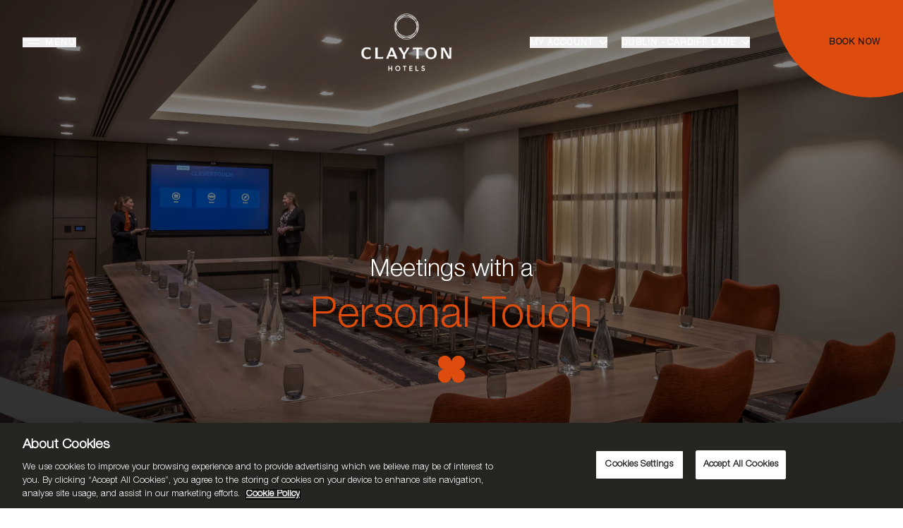

--- FILE ---
content_type: text/html
request_url: https://www.claytonhotels.com/cardiff-lane/meetings/
body_size: 30694
content:
<!DOCTYPE html><html lang="en" class="__variable_ff87b5 __variable_65f983 !scroll-smooth"><head><meta charSet="utf-8"/><meta name="viewport" content="width=device-width, initial-scale=1"/><link rel="preload" href="/_next/static/media/428433e16baa4ea6-s.p.woff2" as="font" crossorigin="" type="font/woff2"/><link rel="preload" href="/_next/static/media/b00dd7b2c61af88a-s.p.woff2" as="font" crossorigin="" type="font/woff2"/><link rel="preload" as="image" imageSrcSet="https://media.claytonhotels.com/image/upload/f_auto,c_auto,w_640,q_auto,g_auto/v1710853075/MigratedClaytonAssets/clayton-hotel-cardiff-lane/conference-venue-meeting-room-hollow-boardroom.jpg 640w, https://media.claytonhotels.com/image/upload/f_auto,c_auto,w_750,q_auto,g_auto/v1710853075/MigratedClaytonAssets/clayton-hotel-cardiff-lane/conference-venue-meeting-room-hollow-boardroom.jpg 750w, https://media.claytonhotels.com/image/upload/f_auto,c_auto,w_828,q_auto,g_auto/v1710853075/MigratedClaytonAssets/clayton-hotel-cardiff-lane/conference-venue-meeting-room-hollow-boardroom.jpg 828w, https://media.claytonhotels.com/image/upload/f_auto,c_auto,w_1080,q_auto,g_auto/v1710853075/MigratedClaytonAssets/clayton-hotel-cardiff-lane/conference-venue-meeting-room-hollow-boardroom.jpg 1080w, https://media.claytonhotels.com/image/upload/f_auto,c_auto,w_1200,q_auto,g_auto/v1710853075/MigratedClaytonAssets/clayton-hotel-cardiff-lane/conference-venue-meeting-room-hollow-boardroom.jpg 1200w, https://media.claytonhotels.com/image/upload/f_auto,c_auto,w_1920,q_auto,g_auto/v1710853075/MigratedClaytonAssets/clayton-hotel-cardiff-lane/conference-venue-meeting-room-hollow-boardroom.jpg 1920w, https://media.claytonhotels.com/image/upload/f_auto,c_auto,w_2048,q_auto,g_auto/v1710853075/MigratedClaytonAssets/clayton-hotel-cardiff-lane/conference-venue-meeting-room-hollow-boardroom.jpg 2048w, https://media.claytonhotels.com/image/upload/f_auto,c_auto,w_3840,q_auto,g_auto/v1710853075/MigratedClaytonAssets/clayton-hotel-cardiff-lane/conference-venue-meeting-room-hollow-boardroom.jpg 3840w" imageSizes="100vw"/><link rel="preload" as="image" imageSrcSet="https://media.claytonhotels.com/image/upload/f_auto,c_auto,w_16,q_auto,g_auto/v1710853075/MigratedClaytonAssets/clayton-hotel-cardiff-lane/conference-venue-meeting-room-hollow-boardroom.jpg 16w, https://media.claytonhotels.com/image/upload/f_auto,c_auto,w_32,q_auto,g_auto/v1710853075/MigratedClaytonAssets/clayton-hotel-cardiff-lane/conference-venue-meeting-room-hollow-boardroom.jpg 32w, https://media.claytonhotels.com/image/upload/f_auto,c_auto,w_48,q_auto,g_auto/v1710853075/MigratedClaytonAssets/clayton-hotel-cardiff-lane/conference-venue-meeting-room-hollow-boardroom.jpg 48w, https://media.claytonhotels.com/image/upload/f_auto,c_auto,w_64,q_auto,g_auto/v1710853075/MigratedClaytonAssets/clayton-hotel-cardiff-lane/conference-venue-meeting-room-hollow-boardroom.jpg 64w, https://media.claytonhotels.com/image/upload/f_auto,c_auto,w_96,q_auto,g_auto/v1710853075/MigratedClaytonAssets/clayton-hotel-cardiff-lane/conference-venue-meeting-room-hollow-boardroom.jpg 96w, https://media.claytonhotels.com/image/upload/f_auto,c_auto,w_128,q_auto,g_auto/v1710853075/MigratedClaytonAssets/clayton-hotel-cardiff-lane/conference-venue-meeting-room-hollow-boardroom.jpg 128w, https://media.claytonhotels.com/image/upload/f_auto,c_auto,w_256,q_auto,g_auto/v1710853075/MigratedClaytonAssets/clayton-hotel-cardiff-lane/conference-venue-meeting-room-hollow-boardroom.jpg 256w, https://media.claytonhotels.com/image/upload/f_auto,c_auto,w_384,q_auto,g_auto/v1710853075/MigratedClaytonAssets/clayton-hotel-cardiff-lane/conference-venue-meeting-room-hollow-boardroom.jpg 384w, https://media.claytonhotels.com/image/upload/f_auto,c_auto,w_640,q_auto,g_auto/v1710853075/MigratedClaytonAssets/clayton-hotel-cardiff-lane/conference-venue-meeting-room-hollow-boardroom.jpg 640w, https://media.claytonhotels.com/image/upload/f_auto,c_auto,w_750,q_auto,g_auto/v1710853075/MigratedClaytonAssets/clayton-hotel-cardiff-lane/conference-venue-meeting-room-hollow-boardroom.jpg 750w, https://media.claytonhotels.com/image/upload/f_auto,c_auto,w_828,q_auto,g_auto/v1710853075/MigratedClaytonAssets/clayton-hotel-cardiff-lane/conference-venue-meeting-room-hollow-boardroom.jpg 828w, https://media.claytonhotels.com/image/upload/f_auto,c_auto,w_1080,q_auto,g_auto/v1710853075/MigratedClaytonAssets/clayton-hotel-cardiff-lane/conference-venue-meeting-room-hollow-boardroom.jpg 1080w, https://media.claytonhotels.com/image/upload/f_auto,c_auto,w_1200,q_auto,g_auto/v1710853075/MigratedClaytonAssets/clayton-hotel-cardiff-lane/conference-venue-meeting-room-hollow-boardroom.jpg 1200w, https://media.claytonhotels.com/image/upload/f_auto,c_auto,w_1920,q_auto,g_auto/v1710853075/MigratedClaytonAssets/clayton-hotel-cardiff-lane/conference-venue-meeting-room-hollow-boardroom.jpg 1920w, https://media.claytonhotels.com/image/upload/f_auto,c_auto,w_2048,q_auto,g_auto/v1710853075/MigratedClaytonAssets/clayton-hotel-cardiff-lane/conference-venue-meeting-room-hollow-boardroom.jpg 2048w, https://media.claytonhotels.com/image/upload/f_auto,c_auto,w_3840,q_auto,g_auto/v1710853075/MigratedClaytonAssets/clayton-hotel-cardiff-lane/conference-venue-meeting-room-hollow-boardroom.jpg 3840w" imageSizes="300vw"/><link rel="stylesheet" href="/_next/static/css/e4a82acc321f9370.css" data-precedence="next"/><link rel="stylesheet" href="/_next/static/css/62c055ef91ffd1d9.css" data-precedence="next"/><link rel="stylesheet" href="/_next/static/css/f691a1a2728431e3.css" data-precedence="next"/><link rel="stylesheet" href="/_next/static/css/4b493483bd6625e6.css" data-precedence="next"/><link rel="preload" as="script" fetchPriority="low" href="/_next/static/chunks/webpack-7ebd60c46d7f0664.js"/><script src="/_next/static/chunks/fd9d1056-0d7fd2cc5da73ecb.js" async=""></script><script src="/_next/static/chunks/117-5f1e8e3e63eb4ff7.js" async=""></script><script src="/_next/static/chunks/main-app-2a1fa9c95f89fc37.js" async=""></script><script src="/_next/static/chunks/c15bf2b0-f42c47798d9a583c.js" async=""></script><script src="/_next/static/chunks/437-11213d1fd02887ac.js" async=""></script><script src="/_next/static/chunks/919-5f91dc8817e0e4f6.js" async=""></script><script src="/_next/static/chunks/app/layout-dc0d33ec9025dead.js" async=""></script><script src="/_next/static/chunks/c16f53c3-a3da7208141048d1.js" async=""></script><script src="/_next/static/chunks/648-cbc13e69e6976174.js" async=""></script><script src="/_next/static/chunks/890-058ec7f59872817e.js" async=""></script><script src="/_next/static/chunks/145-a8b14e7ea8403131.js" async=""></script><script src="/_next/static/chunks/846-c47113ef405211b4.js" async=""></script><script src="/_next/static/chunks/483-b51c3f42a60d0469.js" async=""></script><script src="/_next/static/chunks/153-31bb26ce0af34ca0.js" async=""></script><script src="/_next/static/chunks/968-51552a1910b69207.js" async=""></script><script src="/_next/static/chunks/881-d48d010f0ff3705f.js" async=""></script><script src="/_next/static/chunks/app/%5Bslug%5D/%5BhotelPage%5D/page-31f79e11a388f8d0.js" async=""></script><script src="/_next/static/chunks/app/not-found-c86d63f905fda440.js" async=""></script><script src="https://cookie-cdn.cookiepro.com/scripttemplates/otSDKStub.js" type="text/javascript" charSet="UTF-8" data-domain-script="5c16c7f5-ba0e-4539-9e78-55d123f60bd2" async=""></script><script src="https://assets.adobedtm.com/bbfb4b6e6054/36d4df25ecec/launch-024b679accab.min.js" async=""></script><link rel="preload" href="https://static.zdassets.com/ekr/snippet.js?key=8f2589f0-b9b2-4efd-ba0f-5d0794acdb2b" as="script"/><link rel="preconnect" href="https://www.googletagmanager.com"/><link rel="preconnect" href="https://cookie-cdn.cookiepro.com"/><link rel="preconnect" href="https://res.cloudinary.com"/><link rel="dns-prefetch" href="https://menus.tenkites.com"/><link rel="dns-prefetch" href="https://mojo-accessible.firebaseapp.com"/><title>Event Venues | Meeting Venue Dublin | Clayton Cardiff Lane</title><meta name="description" content="Holding an event in Dublin? Clayton Cardiff Lane&#x27;s state of the art meeting venue in Dublin has excellent conference facilities. Book your meeting rooms now!"/><link rel="manifest" href="/manifest.webmanifest" crossorigin="use-credentials"/><meta name="robots" content="index, follow"/><link rel="canonical" href="https://www.claytonhotels.com/cardiff-lane/meetings/"/><link rel="alternate" hrefLang="en" href="https://www.claytonhotels.com/cardiff-lane/meetings/"/><meta name="google-site-verification" content="dnWXx1_P5Uy5gXKIHQgO0qpeKclrfPlC8q1zI7lwYGA"/><meta property="og:title" content="Event Venues | Meeting Venue Dublin | Clayton Cardiff Lane"/><meta property="og:description" content="Holding an event in Dublin? Clayton Cardiff Lane&#x27;s state of the art meeting venue in Dublin has excellent conference facilities. Book your meeting rooms now!"/><meta property="og:url" content="https://www.claytonhotels.com/cardiff-lane/meetings/"/><meta property="og:type" content="website"/><meta name="twitter:card" content="summary"/><meta name="twitter:title" content="Event Venues | Meeting Venue Dublin | Clayton Cardiff Lane"/><meta name="twitter:description" content="Holding an event in Dublin? Clayton Cardiff Lane&#x27;s state of the art meeting venue in Dublin has excellent conference facilities. Book your meeting rooms now!"/><link rel="icon" href="/www/favicon.ico"/><link rel="icon" href="/www/favicon-16x16.png" sizes="16x16" type="image/png"/><link rel="icon" href="/www/favicon-32x32.png" sizes="32x32" type="image/png"/><link rel="icon" href="/www/android-chrome-192x192.png" sizes="192x192" type="image/png"/><link rel="icon" href="/www/android-chrome-512x512.png" sizes="512x512" type="image/png"/><link rel="apple-touch-icon" href="/www/apple-touch-icon.png"/><meta name="next-size-adjust"/><script async="">
                  window.dataLayer = window.dataLayer || [];
                  window.gtag = function() { dataLayer.push(arguments); }
                  window.gtag('consent', 'default', {
                      ad_storage: 'denied',
                      ad_user_data: 'denied',
                      ad_personalization: 'denied',
                      analytics_storage: 'denied',
                      functionality_storage: 'denied',
                      personalization_storage: 'denied',
                      security_storage: 'granted',
                      wait_for_update: 500
                  });</script><script type="text/javascript">function OptanonWrapper() { }</script><script>
                  (function(w,d,s,l,i){w[l]=w[l]||[];w[l].push({'gtm.start':
                  new Date().getTime(),event:'gtm.js'});var f=d.getElementsByTagName(s)[0],
                  j=d.createElement(s),dl=l!='dataLayer'?'&l='+l:'';j.async=true;j.src=
                  'https://www.googletagmanager.com/gtm.js?id='+i+dl;f.parentNode.insertBefore(j,f);
                  })(window,document,'script','dataLayer','GTM-NJ3PTP');</script><script src="/_next/static/chunks/polyfills-42372ed130431b0a.js" noModule=""></script></head><body class="overflow-x-hidden font-primary antialiased"><noscript><iframe src="https://www.googletagmanager.com/ns.html?id=GTM-NJ3PTP" height="0" width="0" style="display:none;visibility:hidden"></iframe></noscript><a href="#main-content" class="fixed left-0 top-0 z-[999] -translate-y-full transform bg-primary px-4 py-2 text-primary-darkest transition focus:translate-y-0">Skip to content</a><!--$--><!--/$--><div class="overflow-clip"><div><header class="header before:transition-translate fixed left-0 top-0 z-50 w-screen text-white before:pointer-events-none before:absolute before:left-0 before:top-0 before:h-44 before:w-full before:bg-gradient-to-t before:from-transparent before:to-[#554F49] before:duration-500 before:content-[&#x27;&#x27;] lg:w-full before:-translate-y-44"><div class="relative top-0 z-10 flex justify-between border-b border-black bg-[#333333] px-4 pb-2 pt-2 text-[#969696] lg:hidden false"><div class="flex items-center gap-2"><a href="/"><span class="sr-only">Home</span><svg width="14" height="15" viewBox="0 0 14 15" fill="none" xmlns="http://www.w3.org/2000/svg"><path d="M5 14V7.5H9V14M1 5.55L7 1L13 5.55V12.7C13 13.0448 12.8595 13.3754 12.6095 13.6192C12.3594 13.863 12.0203 14 11.6667 14H2.33333C1.97971 14 1.64057 13.863 1.39052 13.6192C1.14048 13.3754 1 13.0448 1 12.7V5.55Z" stroke="#ffffff" stroke-width="1.5" stroke-linecap="round" stroke-linejoin="round"></path></svg></a><span class="relative translate-y-[2px]">/</span><div><button type="button" class="locations flex w-full items-center space-x-2"><span class="mt-1 inline-block text-left text-xs font-bold uppercase leading-[14px] tracking-widest text-white">Our locations</span><svg xmlns="http://www.w3.org/2000/svg" width="12" height="8" viewBox="0 0 12 8" fill="none" class="block transition duration-500"><path d="M1 1.5L6 6.5L11 1.5" stroke="#ffffff" stroke-width="1.5" stroke-linecap="round" stroke-linejoin="round"></path></svg></button><div class="level-1 pointer-events-none absolute left-0 mt-2 flex w-full flex-col bg-[#333333] px-14 py-6 opacity-0"><ul class="space-y-2 overflow-y-auto"><li><button class="flex items-center space-x-2 tracking-wider text-white"><span>Ireland</span><svg width="6" height="11" viewBox="0 0 6 11" fill="none" xmlns="http://www.w3.org/2000/svg" class="-translate-y-0.5"><path d="M0.5 10L4.5 5.5L0.5 1" stroke="white"></path></svg></button><div class="absolute left-0 top-0 w-full space-y-4 bg-[#333333] px-14 py-6 transition-opacity duration-[600ms] lg:w-1/2 pointer-events-none opacity-0"><ul class="space-y-2 tracking-wider text-white"><li><!--$--><a target="_self" class="" href="/cork-city/">Cork - Cork City</a><!--/$--></li><li><!--$--><a target="_self" class="" href="/cork-silver-springs/">Cork - Silver Springs</a><!--/$--></li><li><!--$--><a target="_self" class="" href="/ballsbridge/">Dublin - Ballsbridge</a><!--/$--></li><li><!--$--><a target="_self" class="" href="/burlington-road/">Dublin - Burlington Road</a><!--/$--></li><li><!--$--><a target="_self" class="" href="/cardiff-lane/">Dublin - Cardiff Lane</a><!--/$--></li><li><!--$--><a target="_self" class="" href="/charlemont/">Dublin - Charlemont</a><!--/$--></li><li><!--$--><a target="_self" class="" href="/dublin-airport/">Dublin - Dublin Airport</a><!--/$--></li><li><!--$--><a target="_self" class="" href="/dublin-airport-central/">Dublin - Dublin Airport Central</a><!--/$--></li><li><!--$--><a target="_self" class="" href="/leopardstown/">Dublin - Leopardstown</a><!--/$--></li><li><!--$--><a target="_self" class="" href="/liffey-valley/">Dublin - Liffey Valley</a><!--/$--></li><li><!--$--><a target="_self" class="" href="/galway/">Galway</a><!--/$--></li><li><!--$--><a target="_self" class="" href="/limerick/">Limerick</a><!--/$--></li><li><!--$--><a target="_self" class="" href="/sligo/">Sligo</a><!--/$--></li></ul></div></li><li><button class="flex items-center space-x-2 tracking-wider text-white"><span>United Kingdom</span><svg width="6" height="11" viewBox="0 0 6 11" fill="none" xmlns="http://www.w3.org/2000/svg" class="-translate-y-0.5"><path d="M0.5 10L4.5 5.5L0.5 1" stroke="white"></path></svg></button><div class="absolute left-0 top-0 w-full space-y-4 bg-[#333333] px-14 py-6 transition-opacity duration-[600ms] lg:w-1/2 pointer-events-none opacity-0"><ul class="space-y-2 tracking-wider text-white"><li><!--$--><a target="_self" class="" href="/belfast/">Belfast</a><!--/$--></li><li><!--$--><a target="_self" class="" href="/birmingham/">Birmingham</a><!--/$--></li><li><!--$--><a target="_self" class="" href="/bristol-city/">Bristol</a><!--/$--></li><li><!--$--><a target="_self" class="" href="/cardiff/">Cardiff</a><!--/$--></li><li><!--$--><a target="_self" class="" href="/cambridge/">Cambridge</a><!--/$--></li><li><!--$--><a target="_self" class="" href="/glasgow/">Glasgow</a><!--/$--></li><li><!--$--><a target="_self" class="" href="/leeds/">Leeds</a><!--/$--></li><li><!--$--><a target="_self" class="" href="/chiswick/">London - Chiswick</a><!--/$--></li><li><!--$--><a target="_self" class="" href="/city-of-london/">London - City of London</a><!--/$--></li><li><!--$--><a target="_self" class="" href="/london-wall/">London - London Wall</a><!--/$--></li><li><!--$--><a target="_self" class="" href="/manchester-airport/">Manchester - Airport</a><!--/$--></li><li><!--$--><a target="_self" class="" href="/manchester-city-centre/">Manchester - City Centre</a><!--/$--></li></ul></div></li><li><button class="flex items-center space-x-2 tracking-wider text-white"><span>Germany</span><svg width="6" height="11" viewBox="0 0 6 11" fill="none" xmlns="http://www.w3.org/2000/svg" class="-translate-y-0.5"><path d="M0.5 10L4.5 5.5L0.5 1" stroke="white"></path></svg></button><div class="absolute left-0 top-0 w-full space-y-4 bg-[#333333] px-14 py-6 transition-opacity duration-[600ms] lg:w-1/2 pointer-events-none opacity-0"><ul class="space-y-2 tracking-wider text-white"><li><!--$--><a target="_self" class="" href="/duesseldorf/">Duesseldorf</a><!--/$--></li></ul></div></li><li><button class="flex items-center space-x-2 tracking-wider text-white"><span>The Netherlands</span><svg width="6" height="11" viewBox="0 0 6 11" fill="none" xmlns="http://www.w3.org/2000/svg" class="-translate-y-0.5"><path d="M0.5 10L4.5 5.5L0.5 1" stroke="white"></path></svg></button><div class="absolute left-0 top-0 w-full space-y-4 bg-[#333333] px-14 py-6 transition-opacity duration-[600ms] lg:w-1/2 pointer-events-none opacity-0"><ul class="space-y-2 tracking-wider text-white"><li><!--$--><a target="_self" class="" href="/amsterdam/">Amsterdam</a><!--/$--></li></ul></div></li></ul></div></div></div></div><div class="relative px-4 py-2 lg:px-8"><div class="flex items-center justify-between"><div class="min-w-[30%]"><button type="button" class="hidden items-center space-x-2 text-xs font-bold tracking-[1.92px] lg:flex" tabindex="0"><svg width="24" height="7" viewBox="0 0 24 7" fill="none" xmlns="http://www.w3.org/2000/svg" class="block transition duration-300"><line y1="0.75" x2="24" y2="0.75" stroke="white" stroke-width="1.5"></line><line x1="9" y1="5.75" x2="24" y2="5.75" stroke="white" stroke-width="1.5"></line></svg><span class="block pt-[2px] leading-none">MENU</span></button><button type="button" class="lg:hidden" aria-label="Menu"><span class="sr-only">Toggle main menu</span><svg width="24" height="12" viewBox="0 0 24 12" fill="none" xmlns="http://www.w3.org/2000/svg" class="block transition duration-300"><line y1="1.25" x2="24" y2="1.25" stroke="white" stroke-width="1.5"></line><line x1="-6.55671e-08" y1="6.25" x2="24" y2="6.25" stroke="white" stroke-width="1.5"></line><line x1="-6.55671e-08" y1="11.25" x2="24" y2="11.25" stroke="white" stroke-width="1.5"></line></svg></button></div><a class="justify-self-center" tabindex="0" href="/"><span class="sr-only">Home</span><!--$--><!--$--><img alt="" loading="lazy" width="324" height="206" decoding="async" data-nimg="1" class="block w-[106px] transition-all duration-500 ease-in-out lg:w-[162px]" style="color:transparent" sizes="(min-width: 1024px) 162px, 106px" srcSet="https://media.claytonhotels.com/dalata-assets-2024/image/upload/f_auto,c_auto,w_16,q_auto/v1710345077/Uploads/Clayton/Clayton_Logo_White_3b4d3c6086.png 16w, https://media.claytonhotels.com/dalata-assets-2024/image/upload/f_auto,c_auto,w_32,q_auto/v1710345077/Uploads/Clayton/Clayton_Logo_White_3b4d3c6086.png 32w, https://media.claytonhotels.com/dalata-assets-2024/image/upload/f_auto,c_auto,w_48,q_auto/v1710345077/Uploads/Clayton/Clayton_Logo_White_3b4d3c6086.png 48w, https://media.claytonhotels.com/dalata-assets-2024/image/upload/f_auto,c_auto,w_64,q_auto/v1710345077/Uploads/Clayton/Clayton_Logo_White_3b4d3c6086.png 64w, https://media.claytonhotels.com/dalata-assets-2024/image/upload/f_auto,c_auto,w_96,q_auto/v1710345077/Uploads/Clayton/Clayton_Logo_White_3b4d3c6086.png 96w, https://media.claytonhotels.com/dalata-assets-2024/image/upload/f_auto,c_auto,w_128,q_auto/v1710345077/Uploads/Clayton/Clayton_Logo_White_3b4d3c6086.png 128w, https://media.claytonhotels.com/dalata-assets-2024/image/upload/f_auto,c_auto,w_256,q_auto/v1710345077/Uploads/Clayton/Clayton_Logo_White_3b4d3c6086.png 256w, https://media.claytonhotels.com/dalata-assets-2024/image/upload/f_auto,c_auto,w_384,q_auto/v1710345077/Uploads/Clayton/Clayton_Logo_White_3b4d3c6086.png 384w, https://media.claytonhotels.com/dalata-assets-2024/image/upload/f_auto,c_auto,w_640,q_auto/v1710345077/Uploads/Clayton/Clayton_Logo_White_3b4d3c6086.png 640w, https://media.claytonhotels.com/dalata-assets-2024/image/upload/f_auto,c_auto,w_750,q_auto/v1710345077/Uploads/Clayton/Clayton_Logo_White_3b4d3c6086.png 750w, https://media.claytonhotels.com/dalata-assets-2024/image/upload/f_auto,c_auto,w_828,q_auto/v1710345077/Uploads/Clayton/Clayton_Logo_White_3b4d3c6086.png 828w, https://media.claytonhotels.com/dalata-assets-2024/image/upload/f_auto,c_auto,w_1080,q_auto/v1710345077/Uploads/Clayton/Clayton_Logo_White_3b4d3c6086.png 1080w, https://media.claytonhotels.com/dalata-assets-2024/image/upload/f_auto,c_auto,w_1200,q_auto/v1710345077/Uploads/Clayton/Clayton_Logo_White_3b4d3c6086.png 1200w, https://media.claytonhotels.com/dalata-assets-2024/image/upload/f_auto,c_auto,w_1920,q_auto/v1710345077/Uploads/Clayton/Clayton_Logo_White_3b4d3c6086.png 1920w, https://media.claytonhotels.com/dalata-assets-2024/image/upload/f_auto,c_auto,w_2048,q_auto/v1710345077/Uploads/Clayton/Clayton_Logo_White_3b4d3c6086.png 2048w, https://media.claytonhotels.com/dalata-assets-2024/image/upload/f_auto,c_auto,w_3840,q_auto/v1710345077/Uploads/Clayton/Clayton_Logo_White_3b4d3c6086.png 3840w" src="https://media.claytonhotels.com/dalata-assets-2024/image/upload/f_auto,c_auto,w_3840,q_auto/v1710345077/Uploads/Clayton/Clayton_Logo_White_3b4d3c6086.png"/><!--/$--><!--/$--></a><ul class="flex min-w-[30%] justify-end lg:space-x-28"><div class="hidden items-center space-x-5 lg:flex"><li><button type="button" class="locations relative z-10 flex max-w-52 items-center space-x-2 text-left text-xs font-bold uppercase" tabindex="0"><span class="block translate-y-px font-bold tracking-widest">My Account</span><svg xmlns="http://www.w3.org/2000/svg" width="12" height="8" viewBox="0 0 12 8" fill="none" class="block transition duration-500 opacity-100"><path d="M1 1.5L6 6.5L11 1.5" stroke="white" stroke-width="1.5" stroke-linecap="round" stroke-linejoin="round"></path></svg></button><div class="my-account pointer-events-none absolute top-0 -ml-8 w-80 space-y-4 bg-[rgba(51,51,51,0.9)] px-8 pb-10 pt-20 opacity-0"><ul class="h-full"><li class="mt-5"><a href="https://bookings.claytonhotels.com/login" tabindex="-1">Login</a></li></ul></div></li><li><button type="button" class="locations relative z-10 flex max-w-52 items-center space-x-2 text-left text-xs font-bold uppercase opacity-100" tabindex="0"><span class="block translate-y-px font-bold tracking-widest">Our locations</span><svg xmlns="http://www.w3.org/2000/svg" width="12" height="8" viewBox="0 0 12 8" fill="none" class="block transition duration-500 opacity-100"><path d="M1 1.5L6 6.5L11 1.5" stroke="white" stroke-width="1.5" stroke-linecap="round" stroke-linejoin="round"></path></svg></button><div class="level-1 pointer-events-none absolute top-0 -ml-8 w-72 space-y-4 bg-[rgba(51,51,51,0.9)] px-8 pb-10 pt-20 opacity-0"><div class="level-1 pointer-events-none absolute top-0 -ml-8 w-72 space-y-4 bg-[rgba(51,51,51,0.9)] px-8 pb-10 pt-20 opacity-0"><a class="mb-8 mt-5 flex w-full items-center gap-4" tabindex="-1" href="/"><svg width="14" height="15" viewBox="0 0 14 15" fill="none" xmlns="http://www.w3.org/2000/svg"><path d="M5 14V7.5H9V14M1 5.55L7 1L13 5.55V12.7C13 13.0448 12.8595 13.3754 12.6095 13.6192C12.3594 13.863 12.0203 14 11.6667 14H2.33333C1.97971 14 1.64057 13.863 1.39052 13.6192C1.14048 13.3754 1 13.0448 1 12.7V5.55Z" stroke="white" stroke-width="1.5" stroke-linecap="round" stroke-linejoin="round"></path></svg><span class="sr-only">Home</span><span class="pt-[3px] leading-none tracking-normal text-white">Back to Group Home</span></a><ul class="h-full space-y-2 overflow-y-auto"><li><button class="flex items-center space-x-2 tracking-wider text-white" tabindex="-1"><span>Ireland</span><svg width="6" height="11" viewBox="0 0 6 11" fill="none" xmlns="http://www.w3.org/2000/svg" class="-translate-y-0.5"><path d="M0.5 10L4.5 5.5L0.5 1" stroke="white"></path></svg></button><div class="absolute top-0 -ml-8 w-72 space-y-4 bg-[rgba(51,51,51,0.9)] px-8 py-20 transition-opacity duration-[600ms] pointer-events-none opacity-0"><a class="mb-8 mt-5 flex w-full items-center gap-4" tabindex="-1" href="/"><svg width="14" height="15" viewBox="0 0 14 15" fill="none" xmlns="http://www.w3.org/2000/svg"><path d="M5 14V7.5H9V14M1 5.55L7 1L13 5.55V12.7C13 13.0448 12.8595 13.3754 12.6095 13.6192C12.3594 13.863 12.0203 14 11.6667 14H2.33333C1.97971 14 1.64057 13.863 1.39052 13.6192C1.14048 13.3754 1 13.0448 1 12.7V5.55Z" stroke="white" stroke-width="1.5" stroke-linecap="round" stroke-linejoin="round"></path></svg><span class="sr-only">Home</span><span class="pt-[3px] leading-none tracking-normal text-white">Back to Group Home</span></a><ul class="space-y-2 tracking-wider text-white"><li><!--$--><a target="_self" class="" tabindex="-1" href="/cork-city/">Cork - Cork City</a><!--/$--></li><li><!--$--><a target="_self" class="" tabindex="-1" href="/cork-silver-springs/">Cork - Silver Springs</a><!--/$--></li><li><!--$--><a target="_self" class="" tabindex="-1" href="/ballsbridge/">Dublin - Ballsbridge</a><!--/$--></li><li><!--$--><a target="_self" class="" tabindex="-1" href="/burlington-road/">Dublin - Burlington Road</a><!--/$--></li><li><!--$--><a target="_self" class="" tabindex="-1" href="/cardiff-lane/">Dublin - Cardiff Lane</a><!--/$--></li><li><!--$--><a target="_self" class="" tabindex="-1" href="/charlemont/">Dublin - Charlemont</a><!--/$--></li><li><!--$--><a target="_self" class="" tabindex="-1" href="/dublin-airport/">Dublin - Dublin Airport</a><!--/$--></li><li><!--$--><a target="_self" class="" tabindex="-1" href="/dublin-airport-central/">Dublin - Dublin Airport Central</a><!--/$--></li><li><!--$--><a target="_self" class="" tabindex="-1" href="/leopardstown/">Dublin - Leopardstown</a><!--/$--></li><li><!--$--><a target="_self" class="" tabindex="-1" href="/liffey-valley/">Dublin - Liffey Valley</a><!--/$--></li><li><!--$--><a target="_self" class="" tabindex="-1" href="/galway/">Galway</a><!--/$--></li><li><!--$--><a target="_self" class="" tabindex="-1" href="/limerick/">Limerick</a><!--/$--></li><li><!--$--><a target="_self" class="" tabindex="-1" href="/sligo/">Sligo</a><!--/$--></li></ul></div></li><li><button class="flex items-center space-x-2 tracking-wider text-white" tabindex="-1"><span>United Kingdom</span><svg width="6" height="11" viewBox="0 0 6 11" fill="none" xmlns="http://www.w3.org/2000/svg" class="-translate-y-0.5"><path d="M0.5 10L4.5 5.5L0.5 1" stroke="white"></path></svg></button><div class="absolute top-0 -ml-8 w-72 space-y-4 bg-[rgba(51,51,51,0.9)] px-8 py-20 transition-opacity duration-[600ms] pointer-events-none opacity-0"><a class="mb-8 mt-5 flex w-full items-center gap-4" tabindex="-1" href="/"><svg width="14" height="15" viewBox="0 0 14 15" fill="none" xmlns="http://www.w3.org/2000/svg"><path d="M5 14V7.5H9V14M1 5.55L7 1L13 5.55V12.7C13 13.0448 12.8595 13.3754 12.6095 13.6192C12.3594 13.863 12.0203 14 11.6667 14H2.33333C1.97971 14 1.64057 13.863 1.39052 13.6192C1.14048 13.3754 1 13.0448 1 12.7V5.55Z" stroke="white" stroke-width="1.5" stroke-linecap="round" stroke-linejoin="round"></path></svg><span class="sr-only">Home</span><span class="pt-[3px] leading-none tracking-normal text-white">Back to Group Home</span></a><ul class="space-y-2 tracking-wider text-white"><li><!--$--><a target="_self" class="" tabindex="-1" href="/belfast/">Belfast</a><!--/$--></li><li><!--$--><a target="_self" class="" tabindex="-1" href="/birmingham/">Birmingham</a><!--/$--></li><li><!--$--><a target="_self" class="" tabindex="-1" href="/bristol-city/">Bristol</a><!--/$--></li><li><!--$--><a target="_self" class="" tabindex="-1" href="/cardiff/">Cardiff</a><!--/$--></li><li><!--$--><a target="_self" class="" tabindex="-1" href="/cambridge/">Cambridge</a><!--/$--></li><li><!--$--><a target="_self" class="" tabindex="-1" href="/glasgow/">Glasgow</a><!--/$--></li><li><!--$--><a target="_self" class="" tabindex="-1" href="/leeds/">Leeds</a><!--/$--></li><li><!--$--><a target="_self" class="" tabindex="-1" href="/chiswick/">London - Chiswick</a><!--/$--></li><li><!--$--><a target="_self" class="" tabindex="-1" href="/city-of-london/">London - City of London</a><!--/$--></li><li><!--$--><a target="_self" class="" tabindex="-1" href="/london-wall/">London - London Wall</a><!--/$--></li><li><!--$--><a target="_self" class="" tabindex="-1" href="/manchester-airport/">Manchester - Airport</a><!--/$--></li><li><!--$--><a target="_self" class="" tabindex="-1" href="/manchester-city-centre/">Manchester - City Centre</a><!--/$--></li></ul></div></li><li><button class="flex items-center space-x-2 tracking-wider text-white" tabindex="-1"><span>Germany</span><svg width="6" height="11" viewBox="0 0 6 11" fill="none" xmlns="http://www.w3.org/2000/svg" class="-translate-y-0.5"><path d="M0.5 10L4.5 5.5L0.5 1" stroke="white"></path></svg></button><div class="absolute top-0 -ml-8 w-72 space-y-4 bg-[rgba(51,51,51,0.9)] px-8 py-20 transition-opacity duration-[600ms] pointer-events-none opacity-0"><a class="mb-8 mt-5 flex w-full items-center gap-4" tabindex="-1" href="/"><svg width="14" height="15" viewBox="0 0 14 15" fill="none" xmlns="http://www.w3.org/2000/svg"><path d="M5 14V7.5H9V14M1 5.55L7 1L13 5.55V12.7C13 13.0448 12.8595 13.3754 12.6095 13.6192C12.3594 13.863 12.0203 14 11.6667 14H2.33333C1.97971 14 1.64057 13.863 1.39052 13.6192C1.14048 13.3754 1 13.0448 1 12.7V5.55Z" stroke="white" stroke-width="1.5" stroke-linecap="round" stroke-linejoin="round"></path></svg><span class="sr-only">Home</span><span class="pt-[3px] leading-none tracking-normal text-white">Back to Group Home</span></a><ul class="space-y-2 tracking-wider text-white"><li><!--$--><a target="_self" class="" tabindex="-1" href="/duesseldorf/">Duesseldorf</a><!--/$--></li></ul></div></li><li><button class="flex items-center space-x-2 tracking-wider text-white" tabindex="-1"><span>The Netherlands</span><svg width="6" height="11" viewBox="0 0 6 11" fill="none" xmlns="http://www.w3.org/2000/svg" class="-translate-y-0.5"><path d="M0.5 10L4.5 5.5L0.5 1" stroke="white"></path></svg></button><div class="absolute top-0 -ml-8 w-72 space-y-4 bg-[rgba(51,51,51,0.9)] px-8 py-20 transition-opacity duration-[600ms] pointer-events-none opacity-0"><a class="mb-8 mt-5 flex w-full items-center gap-4" tabindex="-1" href="/"><svg width="14" height="15" viewBox="0 0 14 15" fill="none" xmlns="http://www.w3.org/2000/svg"><path d="M5 14V7.5H9V14M1 5.55L7 1L13 5.55V12.7C13 13.0448 12.8595 13.3754 12.6095 13.6192C12.3594 13.863 12.0203 14 11.6667 14H2.33333C1.97971 14 1.64057 13.863 1.39052 13.6192C1.14048 13.3754 1 13.0448 1 12.7V5.55Z" stroke="white" stroke-width="1.5" stroke-linecap="round" stroke-linejoin="round"></path></svg><span class="sr-only">Home</span><span class="pt-[3px] leading-none tracking-normal text-white">Back to Group Home</span></a><ul class="space-y-2 tracking-wider text-white"><li><!--$--><a target="_self" class="" tabindex="-1" href="/amsterdam/">Amsterdam</a><!--/$--></li></ul></div></li></ul></div></div></li></div><li><button type="button" class="book-now z-0 text-xs font-bold uppercase tracking-widest" tabindex="0"><span class="text-dark absolute block -translate-x-full -translate-y-full whitespace-nowrap font-extrabold transition duration-500 lg:relative lg:translate-x-0 lg:translate-y-0">Book Now</span></button></li></ul></div></div></header><div class="menu fixed left-0 z-50 h-full w-full -translate-x-full overflow-x-hidden bg-[rgba(51,51,51,0.90)] px-5 pb-12 pt-20 backdrop-blur lg:w-[583px] lg:px-16 lg:pt-24 top-10 lg:top-0" aria-expanded="false"><div class="absolute right-5 top-5 text-white lg:left-10 lg:right-auto lg:top-14"><button type="button" class="hidden items-center space-x-2 text-xs font-bold tracking-[1.92px] lg:flex" tabindex="0"><svg xmlns="http://www.w3.org/2000/svg" width="20" height="20" viewBox="0 0 20 20" fill="none"><path d="M19 1L1 19M1 1L19 19" stroke="white" stroke-width="2" stroke-linecap="round" stroke-linejoin="round"></path></svg><span class="block pt-[2px] leading-none">CLOSE</span></button><button type="button" class="lg:hidden"><span class="sr-only">Toggle main menu</span><svg xmlns="http://www.w3.org/2000/svg" width="19" height="19" viewBox="0 0 19 19" fill="none"><path d="M18 1L1 18M1 1L18 18" stroke="white" stroke-width="2" stroke-linecap="round" stroke-linejoin="round"></path></svg></button></div><div class="relative h-auto overflow-x-clip max-h-auto"><div class="menu-wrapper"><nav class="font-cambon text-lg text-white lg:text-[22px]"><ul class="space-y-3 border-b border-b-[#5C5C5C] pb-3 lg:space-y-5 lg:pb-5"><li class="block border-b border-b-[#5C5C5C] pb-3 lg:hidden"><button type="button" class="group flex items-center space-x-4"><span class="block transition duration-300 group-hover:translate-x-2">My Account</span><svg xmlns="http://www.w3.org/2000/svg" width="7" height="12" viewBox="0 0 7 12" fill="none" class="block translate-y-px transition duration-300 group-hover:translate-x-2"><path d="M1 11L6 6L1 1" stroke="#DFDFDF" stroke-width="1.5" stroke-linecap="round" stroke-linejoin="round"></path></svg></button><div class="absolute top-0 w-full translate-x-[100%] border-b border-b-[#5C5C5C] hidden"><button type="button" class="flex w-full items-center space-x-4 border-b border-b-[#5C5C5C] pb-5 text-[30px]"><svg xmlns="http://www.w3.org/2000/svg" width="7" height="13" viewBox="0 0 7 13" fill="none" class="block"><path d="M6 1.5L1 6.5L6 11.5" stroke="#DFDFDF" stroke-width="1.5" stroke-linecap="round" stroke-linejoin="round"></path></svg><span>My Account</span></button><ul class="py-6"><li><a href="https://bookings.claytonhotels.com/login">Login</a></li></ul></div></li><li class="flex items-center justify-between"><!--$--><a target="_blank" class="block transition duration-300 hover:translate-x-2" tabindex="0" href="https://bookings.claytonhotels.com/offers/cardiff-lane">Special Offers</a><!--/$--></li><li class="flex items-center justify-between"><!--$--><a target="_self" class="block transition duration-300 hover:translate-x-2" tabindex="0" href="/cardiff-lane/rooms/">Rooms</a><!--/$--></li><li class="flex items-center justify-between false"><button type="button" class="group flex items-center space-x-4" tabindex="0"><span class="block transition duration-300 group-hover:translate-x-2">Dining </span><svg xmlns="http://www.w3.org/2000/svg" width="7" height="12" viewBox="0 0 7 12" fill="none" class="block transition duration-300 group-hover:translate-x-2"><path d="M1 11L6 6L1 1" stroke="#DFDFDF" stroke-width="1.5" stroke-linecap="round" stroke-linejoin="round"></path></svg></button><div class="absolute top-0 w-full translate-x-[100%] hidden"><button type="button" class="flex w-full items-center space-x-4 border-b border-b-[#5C5C5C] pb-5 text-[30px]"><svg xmlns="http://www.w3.org/2000/svg" width="7" height="13" viewBox="0 0 7 13" fill="none" class="block"><path d="M6 1.5L1 6.5L6 11.5" stroke="#DFDFDF" stroke-width="1.5" stroke-linecap="round" stroke-linejoin="round"></path></svg><span>Dining </span></button><ul class="mx-6 space-y-4 border-b border-b-[#5C5C5C] py-5 lg:space-y-6"><li><!--$--><a target="_self" class="block transition duration-300 hover:translate-x-2" href="/cardiff-lane/dining/">Bar &amp; Restaurant</a><!--/$--></li><li><!--$--><a target="_self" class="block transition duration-300 hover:translate-x-2" href="/cardiff-lane/dining/pre-theatre-dinner/">Pre-Theatre Dining</a><!--/$--></li></ul><div class="flex justify-between pt-8 font-primary text-base "><a target="_blank" class="no-underline btn-primary btn-outline flex w-[49%] items-center justify-center !border-white text-center !text-white !px-4" href="https://bookings.claytonhotels.com/retrieve?hotelId=17">Manage Booking</a><button class="btn-primary btn-light w-[49%]">Book Now</button></div></div></li><li class="flex items-center justify-between false"><button type="button" class="group flex items-center space-x-4" tabindex="0"><span class="block transition duration-300 group-hover:translate-x-2">Meeting &amp; Events</span><svg xmlns="http://www.w3.org/2000/svg" width="7" height="12" viewBox="0 0 7 12" fill="none" class="block transition duration-300 group-hover:translate-x-2"><path d="M1 11L6 6L1 1" stroke="#DFDFDF" stroke-width="1.5" stroke-linecap="round" stroke-linejoin="round"></path></svg></button><div class="absolute top-0 w-full translate-x-[100%] hidden"><button type="button" class="flex w-full items-center space-x-4 border-b border-b-[#5C5C5C] pb-5 text-[30px]"><svg xmlns="http://www.w3.org/2000/svg" width="7" height="13" viewBox="0 0 7 13" fill="none" class="block"><path d="M6 1.5L1 6.5L6 11.5" stroke="#DFDFDF" stroke-width="1.5" stroke-linecap="round" stroke-linejoin="round"></path></svg><span>Meeting &amp; Events</span></button><ul class="mx-6 space-y-4 border-b border-b-[#5C5C5C] py-5 lg:space-y-6"><li><!--$--><a target="_self" class="block transition duration-300 hover:translate-x-2" href="/cardiff-lane/meetings/">Meetings</a><!--/$--></li><li><!--$--><a target="_self" class="block transition duration-300 hover:translate-x-2" href="/cardiff-lane/conferences/">Conferences</a><!--/$--></li><li><!--$--><a target="_self" class="block transition duration-300 hover:translate-x-2" href="/cardiff-lane/meeting/corporate-events/">Corporate Events</a><!--/$--></li></ul><div class="flex justify-between pt-8 font-primary text-base "><a target="_blank" class="no-underline btn-primary btn-outline flex w-[49%] items-center justify-center !border-white text-center !text-white !px-4" href="https://bookings.claytonhotels.com/retrieve?hotelId=17">Manage Booking</a><button class="btn-primary btn-light w-[49%]">Book Now</button></div></div></li><li class="flex items-center justify-between"><!--$--><a target="_self" class="block transition duration-300 hover:translate-x-2" tabindex="0" href="/cardiff-lane/celebrate/">Celebrate</a><!--/$--></li><li class="flex items-center justify-between false"><button type="button" class="group flex items-center space-x-4" tabindex="0"><span class="block transition duration-300 group-hover:translate-x-2">Leisure</span><svg xmlns="http://www.w3.org/2000/svg" width="7" height="12" viewBox="0 0 7 12" fill="none" class="block transition duration-300 group-hover:translate-x-2"><path d="M1 11L6 6L1 1" stroke="#DFDFDF" stroke-width="1.5" stroke-linecap="round" stroke-linejoin="round"></path></svg></button><div class="absolute top-0 w-full translate-x-[100%] hidden"><button type="button" class="flex w-full items-center space-x-4 border-b border-b-[#5C5C5C] pb-5 text-[30px]"><svg xmlns="http://www.w3.org/2000/svg" width="7" height="13" viewBox="0 0 7 13" fill="none" class="block"><path d="M6 1.5L1 6.5L6 11.5" stroke="#DFDFDF" stroke-width="1.5" stroke-linecap="round" stroke-linejoin="round"></path></svg><span>Leisure</span></button><ul class="mx-6 space-y-4 border-b border-b-[#5C5C5C] py-5 lg:space-y-6"><li><!--$--><a target="_self" class="block transition duration-300 hover:translate-x-2" href="/cardiff-lane/leisure/">Leisure Centre</a><!--/$--></li><li><!--$--><a target="_self" class="block transition duration-300 hover:translate-x-2" href="/cardiff-lane/leisure/spa/">Beauty Treatment Rooms</a><!--/$--></li></ul><div class="flex justify-between pt-8 font-primary text-base "><a target="_blank" class="no-underline btn-primary btn-outline flex w-[49%] items-center justify-center !border-white text-center !text-white !px-4" href="https://bookings.claytonhotels.com/retrieve?hotelId=17">Manage Booking</a><button class="btn-primary btn-light w-[49%]">Book Now</button></div></div></li><li class="flex items-center justify-between false"><button type="button" class="group flex items-center space-x-4" tabindex="0"><span class="block transition duration-300 group-hover:translate-x-2">Location</span><svg xmlns="http://www.w3.org/2000/svg" width="7" height="12" viewBox="0 0 7 12" fill="none" class="block transition duration-300 group-hover:translate-x-2"><path d="M1 11L6 6L1 1" stroke="#DFDFDF" stroke-width="1.5" stroke-linecap="round" stroke-linejoin="round"></path></svg></button><div class="absolute top-0 w-full translate-x-[100%] hidden"><button type="button" class="flex w-full items-center space-x-4 border-b border-b-[#5C5C5C] pb-5 text-[30px]"><svg xmlns="http://www.w3.org/2000/svg" width="7" height="13" viewBox="0 0 7 13" fill="none" class="block"><path d="M6 1.5L1 6.5L6 11.5" stroke="#DFDFDF" stroke-width="1.5" stroke-linecap="round" stroke-linejoin="round"></path></svg><span>Location</span></button><ul class="mx-6 space-y-4 border-b border-b-[#5C5C5C] py-5 lg:space-y-6"><li><!--$--><a target="_self" class="block transition duration-300 hover:translate-x-2" href="/cardiff-lane/location/">Map &amp; Directions</a><!--/$--></li><li><!--$--><a target="_self" class="block transition duration-300 hover:translate-x-2" href="/cardiff-lane/local-area/">Local Area</a><!--/$--></li></ul><div class="flex justify-between pt-8 font-primary text-base "><a target="_blank" class="no-underline btn-primary btn-outline flex w-[49%] items-center justify-center !border-white text-center !text-white !px-4" href="https://bookings.claytonhotels.com/retrieve?hotelId=17">Manage Booking</a><button class="btn-primary btn-light w-[49%]">Book Now</button></div></div></li><li class="flex items-center justify-between"><!--$--><a target="_self" class="block transition duration-300 hover:translate-x-2" tabindex="0" href="https://bookings.claytonhotels.com/corporate/signup">Corporate Login</a><!--/$--></li></ul></nav><div class="flex justify-between pt-8 font-primary text-base "><a target="_blank" class="no-underline btn-primary btn-outline flex w-[49%] items-center justify-center !border-white text-center !text-white !px-1" tabindex="0" href="https://bookings.claytonhotels.com/retrieve?hotelId=17">Manage Booking</a><button class="btn-primary btn-light w-[49%]" tabindex="0">Book Now</button></div></div></div><div class="menu-offers z-10 mt-12 flex h-auto w-full flex-wrap gap-y-4 text-white lg:bottom-8 lg:w-auto"><!--$--><a target="_self" class="w-1/2 transition duration-300 hover:text-primary p-1 lg:p-0" tabindex="0" href="/cardiff-lane/faqs/">FAQs</a><!--/$--><!--$--><a target="_self" class="w-1/2 transition duration-300 hover:text-primary p-1 lg:p-0" tabindex="0" href="/cardiff-lane/contact-us/">Contact</a><!--/$--><!--$--><a target="_self" class="w-1/2 transition duration-300 hover:text-primary p-1 lg:p-0" tabindex="0" href="/cardiff-lane/gallery/">Gallery</a><!--/$--><!--$--><a target="_blank" class="w-1/2 transition duration-300 hover:text-primary p-1 lg:p-0" tabindex="0" href="/environment/">Environment </a><!--/$--><!--$--><a target="_blank" class="w-1/2 transition duration-300 hover:text-primary p-1 lg:p-0" tabindex="0" href="/safety-promise/">Safety Promise</a><!--/$--><!--$--><a target="_blank" class="w-1/2 transition duration-300 hover:text-primary p-1 lg:p-0" tabindex="0" href="https://vouchers.claytonhotels.com/property/CLYVIE/vouchers/list?gad_source=1&amp;gclid=Cj0KCQjwzZmwBhD8ARIsAH4v1gUGVMbNI06nso4cg5kkJxU41j8_Oiq8eyk_t7RYqIRKeAVAPUgVt9caAnbCEALw_wcB">Gift Vouchers</a><!--/$--></div><div class="absolute bottom-8 left-0 hidden w-full justify-end space-x-8 pr-8 lg:flex"></div></div><div class="booking invisible fixed right-0 top-0 z-[99] h-full w-screen overflow-y-scroll px-10 py-8 opacity-0 md:w-full md:max-w-[450px] lg:px-16 lg:py-12"><div><div class="mb-6 flex justify-between gap-1"><button type="button" class="ml-auto"><svg width="24" height="24" viewBox="0 0 24 24" fill="none" xmlns="http://www.w3.org/2000/svg"><path d="M23 1L1 23M1 1L23 23" class="stroke-secondary-grey" stroke-width="2" stroke-linecap="round" stroke-linejoin="round"></path></svg></button></div></div><div><div class="space-y-3"><div class="relative"><button class="relative flex h-12 w-full appearance-none items-center rounded-lg border border-[#474545] bg-primary-dark pl-4 text-left text-white" id="headlessui-menu-button-:R3kr6fnnjkq:" type="button" aria-haspopup="menu" aria-expanded="false" data-headlessui-state="">Select Hotel<span class="pointer-events-none absolute right-0 pr-4"><svg width="13" height="8" viewBox="0 0 13 8" fill="none" xmlns="http://www.w3.org/2000/svg" class="" aria-hidden="true"><path fill-rule="evenodd" clip-rule="evenodd" d="M0.452896 1.19413L1.63408 0.0129394L6.47246 4.85132L11.3108 0.0129388L12.492 1.19413L6.47246 7.21369L0.452896 1.19413Z" fill="white"></path></svg></span></button></div><div class="relative"><button type="button" class="flex h-12 w-full items-center justify-between rounded-lg border border-[#474545] bg-primary-dark px-4 leading-none text-white"><span>Check-in</span><div class="flex items-center space-x-4"><span>Tue, 20 Jan</span><svg width="16" height="18" viewBox="0 0 16 18" fill="none" xmlns="http://www.w3.org/2000/svg" class="block -translate-y-1" aria-hidden="true"><path d="M11.1111 1V4.2M4.88889 1V4.2M1 7.4H15M2.55556 2.6H13.4444C14.3036 2.6 15 3.31634 15 4.2V15.4C15 16.2837 14.3036 17 13.4444 17H2.55556C1.69645 17 1 16.2837 1 15.4V4.2C1 3.31634 1.69645 2.6 2.55556 2.6Z" stroke="white" stroke-width="1.5" stroke-linecap="round" stroke-linejoin="round"></path></svg></div></button></div><div class="flex h-12 w-full items-center justify-between rounded-lg border border-[#474545] bg-primary-dark px-4 leading-none text-white"><span>Nights</span><div class="flex items-center space-x-4"><button type="button" class="block h-6 w-6 -translate-y-px rounded-full bg-grey-light text-xl text-primary-dark" aria-label="decrease number of nights">-</button><span class="text-lg" aria-label="1 nights stay">1</span><button type="button" class="block h-6 w-6 -translate-y-px rounded-full bg-grey-light text-xl text-primary-dark" aria-label="increase number of nights">+</button></div></div></div><hr class="my-6 block border-[#474545]"/><div class="mt-6 w-full rounded-lg bg-grey-middle p-6 first:mt-0 hover:cursor-pointer" aria-label="edit room 1"><p class="mb-4 font-cambon text-[22px]">Room 1</p><div class=""><div class="mb-4 flex items-center justify-between text-black"><div class="flex items-center space-x-2"><span>Adult</span><span class="text-xs text-primary-dark">(13 + years)</span></div><div class="flex items-center space-x-2"><button type="button" class="block h-6 w-6 -translate-y-px rounded-full bg-grey-light text-xl text-primary-dark" aria-label="decrease number of adults in room 1">-</button><span class="" aria-label="1 adult in room 1">1</span><button type="button" class="block h-6 w-6 -translate-y-px rounded-full bg-grey-light text-xl text-primary-dark disabled:bg-[#ECECEC] disabled:text-[#B4B4B4]" aria-label="increase number of adults in room 1">+</button></div></div><div class="relative w-full" data-headlessui-state=""><button class="flex h-12 w-full appearance-none items-center rounded-lg border border-secondary-grey bg-transparent px-4 py-2 pl-4" aria-label="add a child to room 1" id="headlessui-menu-button-:R1str6fnnjkq:" type="button" aria-haspopup="menu" aria-expanded="false" data-headlessui-state="">Add a child<svg width="13" height="8" viewBox="0 0 13 8" fill="none" xmlns="http://www.w3.org/2000/svg" class="absolute right-4" aria-hidden="true"><path fill-rule="evenodd" clip-rule="evenodd" d="M0.452896 1.55741L1.63408 0.376221L6.47246 5.2146L11.3108 0.37622L12.492 1.55741L6.47246 7.57697L0.452896 1.55741Z" class="fill-primary-dark"></path></svg></button></div></div></div><div class="mt-8 w-full text-white"><button type="button" class="group/add-btn flex w-full items-center justify-center space-x-4 font-medium disabled:text-gray-500" aria-label="add another room"><svg width="12" height="12" viewBox="0 0 12 12" fill="none" xmlns="http://www.w3.org/2000/svg" class="block -translate-y-px stroke-white group-disabled/add-btn:stroke-gray-500" aria-hidden="true"><path d="M6 1V11M1 6H11" stroke-width="2" stroke-linecap="round" stroke-linejoin="round"></path></svg><span>Add Another Room</span></button><hr class="mt-4 block border-[#474545]"/><div><label id="promoLabel" for="promoCode" class="sr-only">Promo Code</label><input id="promoCode" type="text" placeholder="Add Promo Code" class="mt-6 h-12 w-full appearance-none rounded-lg border border-[#474545] bg-primary-dark text-center tracking-wide text-white transition duration-300 hover:bg-white hover:text-primary-dark focus-visible:outline-none" aria-labelledby="promoLabel" value=""/></div><button class="mt-3 flex h-12 w-full appearance-none items-center justify-center rounded-lg bg-primary font-medium tracking-wide text-white transition duration-300 enabled:font-semibold disabled:bg-secondary-grey disabled:text-primary-dark" disabled="" aria-label="search">Check Availability</button></div></div></div></div><!--$--><main id="main-content"><!--$--><div><div class="relative overflow-clip h-screen after:absolute after:left-0 after:top-0 after:block after:h-full after:w-full after:bg-primary-dark after:opacity-60 after:mix-blend-multiply after:content-[&#x27;&#x27;]"><!--$--><!--$--><img alt="" loading="eager" decoding="async" data-nimg="fill" class="hidden object-cover object-center lg:block" style="position:absolute;height:100%;width:100%;left:0;top:0;right:0;bottom:0;color:transparent" sizes="100vw" srcSet="https://media.claytonhotels.com/image/upload/f_auto,c_auto,w_640,q_auto,g_auto/v1710853075/MigratedClaytonAssets/clayton-hotel-cardiff-lane/conference-venue-meeting-room-hollow-boardroom.jpg 640w, https://media.claytonhotels.com/image/upload/f_auto,c_auto,w_750,q_auto,g_auto/v1710853075/MigratedClaytonAssets/clayton-hotel-cardiff-lane/conference-venue-meeting-room-hollow-boardroom.jpg 750w, https://media.claytonhotels.com/image/upload/f_auto,c_auto,w_828,q_auto,g_auto/v1710853075/MigratedClaytonAssets/clayton-hotel-cardiff-lane/conference-venue-meeting-room-hollow-boardroom.jpg 828w, https://media.claytonhotels.com/image/upload/f_auto,c_auto,w_1080,q_auto,g_auto/v1710853075/MigratedClaytonAssets/clayton-hotel-cardiff-lane/conference-venue-meeting-room-hollow-boardroom.jpg 1080w, https://media.claytonhotels.com/image/upload/f_auto,c_auto,w_1200,q_auto,g_auto/v1710853075/MigratedClaytonAssets/clayton-hotel-cardiff-lane/conference-venue-meeting-room-hollow-boardroom.jpg 1200w, https://media.claytonhotels.com/image/upload/f_auto,c_auto,w_1920,q_auto,g_auto/v1710853075/MigratedClaytonAssets/clayton-hotel-cardiff-lane/conference-venue-meeting-room-hollow-boardroom.jpg 1920w, https://media.claytonhotels.com/image/upload/f_auto,c_auto,w_2048,q_auto,g_auto/v1710853075/MigratedClaytonAssets/clayton-hotel-cardiff-lane/conference-venue-meeting-room-hollow-boardroom.jpg 2048w, https://media.claytonhotels.com/image/upload/f_auto,c_auto,w_3840,q_auto,g_auto/v1710853075/MigratedClaytonAssets/clayton-hotel-cardiff-lane/conference-venue-meeting-room-hollow-boardroom.jpg 3840w" src="https://media.claytonhotels.com/image/upload/f_auto,c_auto,w_3840,q_auto,g_auto/v1710853075/MigratedClaytonAssets/clayton-hotel-cardiff-lane/conference-venue-meeting-room-hollow-boardroom.jpg"/><!--/$--><!--/$--><!--$--><!--$--><img alt="" loading="eager" decoding="async" data-nimg="fill" class="block object-cover object-center lg:hidden" style="position:absolute;height:100%;width:100%;left:0;top:0;right:0;bottom:0;color:transparent" sizes="300vw" srcSet="https://media.claytonhotels.com/image/upload/f_auto,c_auto,w_16,q_auto,g_auto/v1710853075/MigratedClaytonAssets/clayton-hotel-cardiff-lane/conference-venue-meeting-room-hollow-boardroom.jpg 16w, https://media.claytonhotels.com/image/upload/f_auto,c_auto,w_32,q_auto,g_auto/v1710853075/MigratedClaytonAssets/clayton-hotel-cardiff-lane/conference-venue-meeting-room-hollow-boardroom.jpg 32w, https://media.claytonhotels.com/image/upload/f_auto,c_auto,w_48,q_auto,g_auto/v1710853075/MigratedClaytonAssets/clayton-hotel-cardiff-lane/conference-venue-meeting-room-hollow-boardroom.jpg 48w, https://media.claytonhotels.com/image/upload/f_auto,c_auto,w_64,q_auto,g_auto/v1710853075/MigratedClaytonAssets/clayton-hotel-cardiff-lane/conference-venue-meeting-room-hollow-boardroom.jpg 64w, https://media.claytonhotels.com/image/upload/f_auto,c_auto,w_96,q_auto,g_auto/v1710853075/MigratedClaytonAssets/clayton-hotel-cardiff-lane/conference-venue-meeting-room-hollow-boardroom.jpg 96w, https://media.claytonhotels.com/image/upload/f_auto,c_auto,w_128,q_auto,g_auto/v1710853075/MigratedClaytonAssets/clayton-hotel-cardiff-lane/conference-venue-meeting-room-hollow-boardroom.jpg 128w, https://media.claytonhotels.com/image/upload/f_auto,c_auto,w_256,q_auto,g_auto/v1710853075/MigratedClaytonAssets/clayton-hotel-cardiff-lane/conference-venue-meeting-room-hollow-boardroom.jpg 256w, https://media.claytonhotels.com/image/upload/f_auto,c_auto,w_384,q_auto,g_auto/v1710853075/MigratedClaytonAssets/clayton-hotel-cardiff-lane/conference-venue-meeting-room-hollow-boardroom.jpg 384w, https://media.claytonhotels.com/image/upload/f_auto,c_auto,w_640,q_auto,g_auto/v1710853075/MigratedClaytonAssets/clayton-hotel-cardiff-lane/conference-venue-meeting-room-hollow-boardroom.jpg 640w, https://media.claytonhotels.com/image/upload/f_auto,c_auto,w_750,q_auto,g_auto/v1710853075/MigratedClaytonAssets/clayton-hotel-cardiff-lane/conference-venue-meeting-room-hollow-boardroom.jpg 750w, https://media.claytonhotels.com/image/upload/f_auto,c_auto,w_828,q_auto,g_auto/v1710853075/MigratedClaytonAssets/clayton-hotel-cardiff-lane/conference-venue-meeting-room-hollow-boardroom.jpg 828w, https://media.claytonhotels.com/image/upload/f_auto,c_auto,w_1080,q_auto,g_auto/v1710853075/MigratedClaytonAssets/clayton-hotel-cardiff-lane/conference-venue-meeting-room-hollow-boardroom.jpg 1080w, https://media.claytonhotels.com/image/upload/f_auto,c_auto,w_1200,q_auto,g_auto/v1710853075/MigratedClaytonAssets/clayton-hotel-cardiff-lane/conference-venue-meeting-room-hollow-boardroom.jpg 1200w, https://media.claytonhotels.com/image/upload/f_auto,c_auto,w_1920,q_auto,g_auto/v1710853075/MigratedClaytonAssets/clayton-hotel-cardiff-lane/conference-venue-meeting-room-hollow-boardroom.jpg 1920w, https://media.claytonhotels.com/image/upload/f_auto,c_auto,w_2048,q_auto,g_auto/v1710853075/MigratedClaytonAssets/clayton-hotel-cardiff-lane/conference-venue-meeting-room-hollow-boardroom.jpg 2048w, https://media.claytonhotels.com/image/upload/f_auto,c_auto,w_3840,q_auto,g_auto/v1710853075/MigratedClaytonAssets/clayton-hotel-cardiff-lane/conference-venue-meeting-room-hollow-boardroom.jpg 3840w" src="https://media.claytonhotels.com/image/upload/f_auto,c_auto,w_3840,q_auto,g_auto/v1710853075/MigratedClaytonAssets/clayton-hotel-cardiff-lane/conference-venue-meeting-room-hollow-boardroom.jpg"/><!--/$--><!--/$--><div class="hero-container relative z-10 flex h-full items-center justify-center"><div class="container prose text-center mt-48 lg:mt-48"><h6 class="mb-0 font-primary text-xl text-white lg:text-[34px]">Meetings with a</h6><h1 class="break-words text-[60px] text-primary lg:text-[130px]" style="font-size:0px">Personal Touch</h1><svg xmlns="http://www.w3.org/2000/svg" width="24" height="23" viewBox="0 0 24 23" fill="none" class="mx-auto table lg:h-10 lg:w-10"><path d="M23.5 17.2504C23.5 20.4268 20.9254 23 17.7504 23C14.5754 23 11.9993 20.4253 11.9993 17.2504C11.9993 20.4268 9.42321 23 6.24966 23C3.07611 23 0.5 20.4253 0.5 17.2504C0.5 14.0754 3.07468 11.4993 6.24966 11.4993C3.07324 11.4993 0.5 8.92462 0.5 5.74964C0.5 2.57466 3.07324 0 6.24966 0C9.42607 0 11.9993 2.57466 11.9993 5.75107C11.9993 2.57466 14.574 0 17.7504 0C20.9268 0 23.5 2.57466 23.5 5.75107C23.5 8.92749 20.9254 11.5007 17.7504 11.5007C20.9268 11.5007 23.5 14.0754 23.5 17.2518V17.2504Z" class="fill-primary"></path></svg></div></div><img alt="" loading="lazy" width="2880" height="1936" decoding="async" data-nimg="1" class="pointer-events-none absolute left-0 top-20 z-20 hidden h-full w-full object-cover object-bottom lg:block" style="color:transparent" src="/_next/static/media/hero.8b1d2a25.png"/><img alt="" loading="lazy" width="375" height="143" decoding="async" data-nimg="1" class="absolute bottom-0 left-0 z-20 block w-full lg:hidden" style="color:transparent" src="/_next/static/media/heroMobile.94a3eb23.svg"/></div><nav aria-label="Breadcrumb" class="flex justify-center bg-primary-dark pb-3 pt-[52px]"><ol class="flex items-center text-sm"><li class="m-0 flex items-center p-0"><a class="text-white hover:text-white text-xs font-bold uppercase tracking-normal no-underline transition-colors duration-200" href="/">Clayton Hotels</a></li><li class="m-0 flex items-center p-0"><span class="text-primary mx-2 text-xs font-bold uppercase" aria-hidden="true">/</span><a class="text-white hover:text-white text-xs font-bold uppercase tracking-normal no-underline transition-colors duration-200" href="/cardiff-lane/">Cardiff Lane</a></li><li class="m-0 flex items-center p-0"><span class="text-primary mx-2 text-xs font-bold uppercase" aria-hidden="true">/</span><span class="text-white text-xs font-bold uppercase" aria-current="page">Meetings</span></li></ol></nav></div><!--/$--><!--$--><div class="quote dark bg-primary-dark py-10 text-center"><div class="container"><div class="lg:grid lg:grid-cols-12"><div class="dark:prose-headings:text-secondary-white dark:prose-p:text-secondary-white animate prose space-y-14 dark:prose-invert prose-strong:inline-block prose-strong:font-normal dark:prose-strong:text-primary lg:col-span-10 lg:col-start-2"><!--$--><div class=""><h3 style="text-align:center;">Meetings at Clayton Hotel Cardiff Lane</h3><p>Our enviable location in the heart of the city centre, as well as the versatility of our 6 executive style meeting rooms, makes Clayton Hotel Cardiff Lane a great choice for anyone planning a meeting in Dublin’s Grand Canal Dock area. Whatever your meetings’ requirements, we think you’ll find we have a space that’s the perfect fit for you.&nbsp;</p><p><a class="primary-button" target="_blank" rel="noopener noreferrer" href="https://my.matterport.com/show/?m=6gF4CTWYC8c">Take a virtual tour</a></p></div><!--/$--></div></div><!--$--><!--/$--></div><div class="animate mt-8"><svg xmlns="http://www.w3.org/2000/svg" width="39" height="39" viewBox="0 0 39 39" fill="none" class="mx-auto mb-8 block" aria-hidden="true"><path d="M39 29.2506C39 34.6367 34.6343 39 29.2506 39C23.867 39 19.4988 34.6343 19.4988 29.2506C19.4988 34.6367 15.1307 39 9.74942 39C4.36819 39 0 34.6343 0 29.2506C0 23.8669 4.36576 19.4988 9.74942 19.4988C4.36333 19.4988 0 15.1331 0 9.74939C0 4.36573 4.36333 0 9.74942 0C15.1355 0 19.4988 4.36573 19.4988 9.75182C19.4988 4.36573 23.8645 0 29.2506 0C34.6367 0 39 4.36573 39 9.75182C39 15.1379 34.6343 19.5012 29.2506 19.5012C34.6367 19.5012 39 23.8669 39 29.253V29.2506Z" class="fill-primary"></path></svg></div></div><!--/$--><!--$--><div class="relative bg-secondary-blue"><div class="container"><div class="prose py-12 prose-headings:mb-0 lg:w-1/2 lg:py-24"><!--$--><div class="mb-10 lg:mb-20"><h4>Our Meeting Rooms Packages</h4></div><!--/$--><div class="accordion space-y-12 lg:pl-16"><div class="border-b border-b-[#8BA0A3] pb-[25px]"><button type="button" class="relative flex w-full items-center justify-between pb-[25px] text-left"><!--$--><div class=""><h6>Day Delegate Package</h6></div><!--/$--><svg xmlns="http://www.w3.org/2000/svg" width="36" height="36" viewBox="0 0 36 36" fill="none" class="more min-w-9"><path d="M18 11.2V24.8M11.2 18H24.8M35 18C35 27.3888 27.3888 35 18 35C8.61116 35 1 27.3888 1 18C1 8.61116 8.61116 1 18 1C27.3888 1 35 8.61116 35 18Z" stroke="#ffffff" stroke-linecap="round" stroke-linejoin="round"></path></svg></button><div class="overflow-hidden pl-2 transition-[max-height] duration-500 lg:max-w-[75%] lg:pl-24 max-h-0"><!--$--><div class=""><ul><li>Plenary meeting room hire</li><li>Built-in audio and visual AV with Clevertouch Interactive whiteboard and presentation screen</li><li>Wi-Fi internet access</li><li>Echo still and sparkling water with mints</li><li>Conference pack &amp; stationary essentials</li><li>Mid-morning tea/coffee &amp; biscuits</li><li>Lunch &amp; tea/coffee</li><li>Afternoon tea/coffee &amp; scones</li></ul></div><!--/$--></div></div><div class="border-b border-b-[#8BA0A3] pb-[25px]"><button type="button" class="relative flex w-full items-center justify-between pb-[25px] text-left"><!--$--><div class=""><h6>24-Hour Delegate Package</h6></div><!--/$--><svg xmlns="http://www.w3.org/2000/svg" width="36" height="36" viewBox="0 0 36 36" fill="none" class="more min-w-9"><path d="M18 11.2V24.8M11.2 18H24.8M35 18C35 27.3888 27.3888 35 18 35C8.61116 35 1 27.3888 1 18C1 8.61116 8.61116 1 18 1C27.3888 1 35 8.61116 35 18Z" stroke="#ffffff" stroke-linecap="round" stroke-linejoin="round"></path></svg></button><div class="overflow-hidden pl-2 transition-[max-height] duration-500 lg:max-w-[75%] lg:pl-24 max-h-0"><!--$--><div class=""><ul><li>Overnight accommodation</li><li>3-course dinner in Stir Restaurant</li><li>Plenary meeting room hire</li><li>Built-in audio and visual AV with Clevertouch Interactive whiteboard and presentation screen</li><li>Wi-Fi internet access</li><li>Echo still and sparkling water with mints</li><li>Conference pack &amp; stationary essentials</li><li>Mid-morning tea/coffee &amp; biscuits</li><li>Lunch &amp; tea/coffee</li><li>Afternoon tea/coffee &amp; scones</li><li>Access to our leisure centre and swimming pool</li></ul></div><!--/$--></div></div></div><div class="mt-10 lg:mt-16"></div></div></div><div class="h-[300px] lg:absolute lg:right-0 lg:top-0 lg:h-full lg:w-1/2"><!--$--><!--$--><img alt="" loading="lazy" width="5472" height="3271" decoding="async" data-nimg="1" class="block h-full w-full object-cover object-center" style="color:transparent" sizes="100vw" srcSet="https://media.claytonhotels.com/image/upload/f_auto,c_auto,w_640,q_auto/v1710853097/MigratedClaytonAssets/clayton-hotel-cardiff-lane/conference-venue-working-lunch.jpg 640w, https://media.claytonhotels.com/image/upload/f_auto,c_auto,w_750,q_auto/v1710853097/MigratedClaytonAssets/clayton-hotel-cardiff-lane/conference-venue-working-lunch.jpg 750w, https://media.claytonhotels.com/image/upload/f_auto,c_auto,w_828,q_auto/v1710853097/MigratedClaytonAssets/clayton-hotel-cardiff-lane/conference-venue-working-lunch.jpg 828w, https://media.claytonhotels.com/image/upload/f_auto,c_auto,w_1080,q_auto/v1710853097/MigratedClaytonAssets/clayton-hotel-cardiff-lane/conference-venue-working-lunch.jpg 1080w, https://media.claytonhotels.com/image/upload/f_auto,c_auto,w_1200,q_auto/v1710853097/MigratedClaytonAssets/clayton-hotel-cardiff-lane/conference-venue-working-lunch.jpg 1200w, https://media.claytonhotels.com/image/upload/f_auto,c_auto,w_1920,q_auto/v1710853097/MigratedClaytonAssets/clayton-hotel-cardiff-lane/conference-venue-working-lunch.jpg 1920w, https://media.claytonhotels.com/image/upload/f_auto,c_auto,w_2048,q_auto/v1710853097/MigratedClaytonAssets/clayton-hotel-cardiff-lane/conference-venue-working-lunch.jpg 2048w, https://media.claytonhotels.com/image/upload/f_auto,c_auto,w_3840,q_auto/v1710853097/MigratedClaytonAssets/clayton-hotel-cardiff-lane/conference-venue-working-lunch.jpg 3840w" src="https://media.claytonhotels.com/image/upload/f_auto,c_auto,w_3840,q_auto/v1710853097/MigratedClaytonAssets/clayton-hotel-cardiff-lane/conference-venue-working-lunch.jpg"/><!--/$--><!--/$--><svg xmlns="http://www.w3.org/2000/svg" width="217" height="880" viewBox="0 0 217 880" fill="none" class="absolute left-0 top-0 hidden h-full w-auto object-cover lg:block"><path d="M151.5 91.5L216.5 -6.5H0V896L180.5 891L136.5 811L76 703.5L43 588.5L29.5 457.5L49 310L86.5 211L151.5 91.5Z" class="fill-secondary-blue"></path></svg><svg width="728" height="880" viewBox="0 0 728 880" fill="none" xmlns="http://www.w3.org/2000/svg" class="absolute left-2 top-0 hidden h-full w-auto object-cover lg:block"><path d="M785.259 1136.95C413.901 1136.95 111.768 834.821 111.768 463.462C111.768 92.1033 413.901 -210.029 785.259 -210.029C1156.62 -210.029 1458.75 92.1033 1458.75 463.462C1458.75 834.821 1156.62 1136.95 785.259 1136.95ZM785.259 -184.514C427.958 -184.514 137.283 106.16 137.283 463.462C137.283 820.764 427.958 1111.44 785.259 1111.44C1142.56 1111.44 1433.24 820.764 1433.24 463.462C1433.24 106.16 1142.56 -184.514 785.259 -184.514Z" class="fill-secondary-blue"></path><path d="M670.491 1136.95C299.132 1136.95 -3 834.821 -3 463.462C-3 92.1033 299.132 -210.029 670.491 -210.029C1041.85 -210.029 1343.98 92.1033 1343.98 463.462C1343.98 834.821 1041.85 1136.95 670.491 1136.95ZM670.491 -184.514C313.189 -184.514 22.5146 106.16 22.5146 463.462C22.5146 820.764 313.189 1111.44 670.491 1111.44C1027.79 1111.44 1318.47 820.764 1318.47 463.462C1318.47 106.16 1027.79 -184.514 670.491 -184.514Z" class="fill-secondary-blue"></path><path d="M727.875 1042.98C356.516 1042.98 54.3835 740.85 54.3835 369.491C54.3835 -1.8678 356.516 -304 727.875 -304C1099.23 -304 1401.37 -1.8678 1401.37 369.491C1401.37 740.85 1099.23 1042.98 727.875 1042.98ZM727.875 -278.582C370.573 -278.582 79.8982 12.0931 79.8982 369.395C79.8982 726.696 370.573 1017.37 727.875 1017.37C1085.18 1017.37 1375.85 726.696 1375.85 369.395C1375.85 12.0931 1085.18 -278.485 727.875 -278.485V-278.582Z" class="fill-secondary-blue"></path><path d="M727.875 1221.78C356.516 1221.78 54.3835 919.645 54.3835 548.286C54.3835 176.927 356.516 -125.205 727.875 -125.205C1099.23 -125.205 1401.37 176.927 1401.37 548.286C1401.37 919.645 1099.23 1221.78 727.875 1221.78ZM727.875 -99.6906C370.573 -99.6906 79.8982 190.984 79.8982 548.286C79.8982 905.587 370.573 1196.26 727.875 1196.26C1085.18 1196.26 1375.85 905.587 1375.85 548.286C1375.85 190.984 1085.18 -99.6906 727.875 -99.6906Z" class="fill-secondary-blue"></path></svg><svg xmlns="http://www.w3.org/2000/svg" width="375" height="98" viewBox="0 0 375 98" fill="none" class="absolute bottom-0 left-0 block h-auto w-full object-cover lg:hidden"><path d="M-2.8332 34.4009L-53.314 0.91877L-53.314 112.44L411.573 112.44L408.997 19.4627L367.788 42.1275L312.414 73.2917L253.176 90.2903L185.697 97.2443L109.718 87.1997L58.7224 67.8831L-2.8332 34.4009Z" class="fill-primary-dark"></path></svg><svg width="375" height="294" viewBox="0 0 375 294" fill="none" xmlns="http://www.w3.org/2000/svg" class="absolute bottom-0 left-0 block h-auto w-full object-cover lg:hidden"><path d="M535.69 -108.749C535.69 81.1503 380.059 235.65 188.768 235.65C-2.52229 235.65 -158.154 81.1504 -158.154 -108.749C-158.154 -298.648 -2.52232 -453.148 188.768 -453.148C380.059 -453.148 535.69 -298.648 535.69 -108.749ZM-145.011 -108.749C-145.011 73.9621 4.71867 222.602 188.768 222.602C372.818 222.602 522.547 73.962 522.547 -108.749C522.547 -291.46 372.818 -440.101 188.768 -440.101C4.71864 -440.101 -145.011 -291.46 -145.011 -108.749Z" class="fill-primary-dark"></path><path d="M535.69 -50.0606C535.69 139.839 380.059 294.338 188.768 294.338C-2.52229 294.338 -158.154 139.839 -158.154 -50.0606C-158.154 -239.96 -2.52232 -394.459 188.768 -394.459C380.059 -394.459 535.69 -239.96 535.69 -50.0606ZM-145.011 -50.0606C-145.011 132.65 4.71867 281.291 188.768 281.291C372.818 281.291 522.547 132.65 522.547 -50.0606C522.547 -232.772 372.818 -381.412 188.768 -381.412C4.71864 -381.412 -145.011 -232.772 -145.011 -50.0606Z" class="fill-primary-dark"></path><path d="M487.285 -79.4044C487.285 110.495 331.653 264.994 140.363 264.994C-50.9278 264.994 -206.559 110.495 -206.559 -79.4044C-206.559 -269.304 -50.9279 -423.803 140.363 -423.803C331.653 -423.803 487.285 -269.304 487.285 -79.4044ZM-193.466 -79.4044C-193.466 103.307 -43.7364 251.947 140.313 251.947C324.363 251.947 474.092 103.307 474.092 -79.4044C474.092 -262.116 324.363 -410.756 140.313 -410.756C-43.7364 -410.756 -193.416 -262.115 -193.416 -79.4044L-193.466 -79.4044Z" class="fill-primary-dark"></path><path d="M579.383 -79.4044C579.383 110.495 423.752 264.994 232.462 264.994C41.171 264.994 -114.46 110.495 -114.46 -79.4044C-114.46 -269.304 41.171 -423.803 232.462 -423.803C423.752 -423.803 579.383 -269.304 579.383 -79.4044ZM-101.317 -79.4044C-101.317 103.307 48.412 251.947 232.462 251.947C416.511 251.947 566.241 103.307 566.241 -79.4044C566.241 -262.116 416.511 -410.756 232.462 -410.756C48.4119 -410.756 -101.317 -262.115 -101.317 -79.4044Z" class="fill-primary-dark"></path></svg></div></div><!--/$--><!--$--><div class="feature pt-[71px] lg:py-10 dark bg-primary-dark"><div class="container"><div class="items-center lg:grid lg:grid-cols-12 items-center"><div class="animate theme-grey:prose-strong:prose-headings:text-primary-a11y prose mb-10 dark:prose-invert prose-strong:prose-headings:font-normal prose-strong:prose-headings:text-primary theme-orange:prose-strong:prose-headings:text-white dark:prose-strong:prose-headings:text-primary lg:col-span-6 lg:mb-0 lg:pb-0 lg:order-last lg:col-start-7"><div class=""><h4><strong>Technical </strong>facilities</h4><p>Each of our 6 state-of-the-art meeting rooms are equipped with the very latest in modern technology - making it easier than ever to take your meeting or event to the next level.</p><p>Key features are:</p><ul><li>Clevertouch 86” Pro Ultra screen with touch annotation</li><li>Clickshare wireless connectivity</li><li>Meeting streaming via Zoom</li><li>Multi-room AV configuration</li><li>Wireless microphone systems</li><li>Wireless screen capture</li><li>Multiple HD input points, and the clearest quality audio available<br>&nbsp;</li></ul></div></div><div class="group relative mb-10 lg:mb-0 lg:col-span-4 lg:order-first lg:col-start-2"><!--$--><img alt="" loading="lazy" width="5472" height="3648" decoding="async" data-nimg="1" style="color:transparent" sizes="(min-width: 1024px) 600px, 100vw" srcSet="https://media.claytonhotels.com/image/upload/f_auto,c_auto,w_640,q_auto/v1710853069/MigratedClaytonAssets/clayton-hotel-cardiff-lane/conference-centre-tablet.jpg 640w, https://media.claytonhotels.com/image/upload/f_auto,c_auto,w_750,q_auto/v1710853069/MigratedClaytonAssets/clayton-hotel-cardiff-lane/conference-centre-tablet.jpg 750w, https://media.claytonhotels.com/image/upload/f_auto,c_auto,w_828,q_auto/v1710853069/MigratedClaytonAssets/clayton-hotel-cardiff-lane/conference-centre-tablet.jpg 828w, https://media.claytonhotels.com/image/upload/f_auto,c_auto,w_1080,q_auto/v1710853069/MigratedClaytonAssets/clayton-hotel-cardiff-lane/conference-centre-tablet.jpg 1080w, https://media.claytonhotels.com/image/upload/f_auto,c_auto,w_1200,q_auto/v1710853069/MigratedClaytonAssets/clayton-hotel-cardiff-lane/conference-centre-tablet.jpg 1200w, https://media.claytonhotels.com/image/upload/f_auto,c_auto,w_1920,q_auto/v1710853069/MigratedClaytonAssets/clayton-hotel-cardiff-lane/conference-centre-tablet.jpg 1920w, https://media.claytonhotels.com/image/upload/f_auto,c_auto,w_2048,q_auto/v1710853069/MigratedClaytonAssets/clayton-hotel-cardiff-lane/conference-centre-tablet.jpg 2048w, https://media.claytonhotels.com/image/upload/f_auto,c_auto,w_3840,q_auto/v1710853069/MigratedClaytonAssets/clayton-hotel-cardiff-lane/conference-centre-tablet.jpg 3840w" src="https://media.claytonhotels.com/image/upload/f_auto,c_auto,w_3840,q_auto/v1710853069/MigratedClaytonAssets/clayton-hotel-cardiff-lane/conference-centre-tablet.jpg"/><!--/$--></div></div></div></div><!--/$--><!--$--><div class="text-block space-y-24 py-10 lg:py-24 bg-secondary-grey theme-grey"><div class="container space-y-24"><div class="grid grid-cols-1 gap-4 lg:grid-cols-12"><div class="theme-grey:prose-strong:prose-headings:text-primary-a11y prose dark:prose-invert prose-strong:prose-headings:font-normal prose-strong:prose-headings:text-primary theme-orange:prose-strong:prose-headings:text-white lg:col-span-6"><div class=""><h4>Why Our Venue is Perfect For Your Meetings:</h4></div></div><div class="prose dark:prose-invert lg:col-span-6"><div class=""><ul><li>Situated in Dublin city centre&nbsp;</li><li>Brand new conference centre facilities&nbsp;</li><li>State-of-the-art technology&nbsp;</li><li>Superfast broadband &amp; built-in AV equipment&nbsp;</li><li>6 dedicated meeting rooms</li><li>Air-conditioning &amp; ventilation system</li><li>Easy access to Luas &amp; Dublin Airport&nbsp;</li><li>Variety of delicious dining &amp; refreshment options</li></ul></div></div></div></div></div><!--/$--><!--$--><div class="cross-sell relative overflow-hidden pb-[600px] lg:h-[800px] lg:pb-0"><div class="relative z-10 ml-auto max-w-[650px] px-8 py-14 lg:w-[650px] lg:py-24 lg:pl-14 lg:pr-24"><div class="swiper swiper-no-swiping h-full"><div class="swiper-wrapper"><div class="swiper-slide prose"><h4 class="text-primary-dark">Complimentary access to Club Vitae Leisure Centre</h4><p class="text-dark">Any of your overnight delegates can also enjoy complimentary use of our Club Vitae Leisure Centre. It’s fully equipped with a gym and a 22-meter swimming pool - the perfect way to relax after a productive day.</p></div></div></div></div><div class="swiper-images absolute bottom-0 h-[600px] w-full lg:bottom-auto lg:top-0 lg:h-full"><div class="swiper h-full"><div class="swiper-wrapper"><div class="swiper-slide"><!--$--><img alt="" loading="lazy" decoding="async" data-nimg="fill" class="object-cover object-center block" style="position:absolute;height:100%;width:100%;left:0;top:0;right:0;bottom:0;color:transparent" sizes="100vw" srcSet="https://media.claytonhotels.com/image/upload/f_auto,c_auto,w_640,q_auto,g_auto/v1710851564/MigratedClaytonAssets/clayton-hotel-cardiff-lane/swimming-pool.jpg 640w, https://media.claytonhotels.com/image/upload/f_auto,c_auto,w_750,q_auto,g_auto/v1710851564/MigratedClaytonAssets/clayton-hotel-cardiff-lane/swimming-pool.jpg 750w, https://media.claytonhotels.com/image/upload/f_auto,c_auto,w_828,q_auto,g_auto/v1710851564/MigratedClaytonAssets/clayton-hotel-cardiff-lane/swimming-pool.jpg 828w, https://media.claytonhotels.com/image/upload/f_auto,c_auto,w_1080,q_auto,g_auto/v1710851564/MigratedClaytonAssets/clayton-hotel-cardiff-lane/swimming-pool.jpg 1080w, https://media.claytonhotels.com/image/upload/f_auto,c_auto,w_1200,q_auto,g_auto/v1710851564/MigratedClaytonAssets/clayton-hotel-cardiff-lane/swimming-pool.jpg 1200w, https://media.claytonhotels.com/image/upload/f_auto,c_auto,w_1920,q_auto,g_auto/v1710851564/MigratedClaytonAssets/clayton-hotel-cardiff-lane/swimming-pool.jpg 1920w, https://media.claytonhotels.com/image/upload/f_auto,c_auto,w_2048,q_auto,g_auto/v1710851564/MigratedClaytonAssets/clayton-hotel-cardiff-lane/swimming-pool.jpg 2048w, https://media.claytonhotels.com/image/upload/f_auto,c_auto,w_3840,q_auto,g_auto/v1710851564/MigratedClaytonAssets/clayton-hotel-cardiff-lane/swimming-pool.jpg 3840w" src="https://media.claytonhotels.com/image/upload/f_auto,c_auto,w_3840,q_auto,g_auto/v1710851564/MigratedClaytonAssets/clayton-hotel-cardiff-lane/swimming-pool.jpg"/><!--/$--></div></div></div></div></div><!--/$--><!--$--><div class="feature pt-[71px] lg:py-10 bg-secondary-grey theme-grey"><div class="container"><div class="items-center lg:grid lg:grid-cols-12 "><div class="animate theme-grey:prose-strong:prose-headings:text-primary-a11y prose mb-10 dark:prose-invert prose-strong:prose-headings:font-normal prose-strong:prose-headings:text-primary theme-orange:prose-strong:prose-headings:text-white dark:prose-strong:prose-headings:text-primary lg:col-span-6 lg:mb-0 lg:pb-0 lg:col-start-2 lg:mr-[52px]"><div class=""><h4><strong>Book </strong>your next meeting with us</h4><p>Our dedicated conference &amp; meetings team is available to discuss your requirements. Contact us on <meta charset="utf-8"><a href="tel:+35316439500">+353 (0)1 643 9500</a> or email <a href="mailto:events.cardifflane@claytonhotels.com">events.cardifflane@claytonhotels.com</a></p></div></div><div class="group relative mb-10 lg:mb-0 hidden lg:col-span-4 lg:block lg:col-start-8"><svg width="380" height="371" viewBox="0 0 380 371" fill="none" xmlns="http://www.w3.org/2000/svg" class="block"><circle cx="192" cy="187" r="168" class="fill-primary theme-orange:fill-primary-dark dark:fill-white"></circle><mask id="mask0_4140_107827" style="mask-type:alpha" maskUnits="userSpaceOnUse" x="24" y="19" width="336" height="336"><circle cx="192" cy="187" r="168" class="fill-primary theme-orange:fill-primary-dark dark:fill-primary-dark"></circle></mask><g mask="url(#mask0_4140_107827)"><circle cx="192" cy="187" r="168" class="fill-primary theme-orange:fill-primary-dark dark:fill-white"></circle><path d="M217.768 187.768C218.744 186.791 218.744 185.209 217.768 184.232L201.858 168.322C200.882 167.346 199.299 167.346 198.322 168.322C197.346 169.299 197.346 170.882 198.322 171.858L212.464 186L198.322 200.142C197.346 201.118 197.346 202.701 198.322 203.678C199.299 204.654 200.882 204.654 201.858 203.678L217.768 187.768ZM93 188.5H216V183.5H93V188.5Z" class="fill-primary-dark transition duration-300 group-hover:translate-x-1/4 theme-orange:fill-primary dark:fill-primary-dark"></path></g><path d="M379.5 185C379.5 282.48 300.701 361.5 203.5 361.5C106.299 361.5 27.5 282.48 27.5 185C27.5 87.5204 106.299 8.5 203.5 8.5C300.701 8.5 379.5 87.5204 379.5 185Z" class="stroke-primary theme-orange:stroke-primary-dark dark:stroke-white"></path><path d="M362.5 176.5C362.5 273.701 283.48 352.5 186 352.5C88.5204 352.5 9.5 273.701 9.5 176.5C9.5 79.2992 88.5204 0.5 186 0.5C283.48 0.5 362.5 79.2992 362.5 176.5Z" class="stroke-primary theme-orange:stroke-primary-dark dark:stroke-white"></path><path d="M351.5 185C351.5 282.481 272.923 361.5 176 361.5C79.0767 361.5 0.5 282.481 0.5 185C0.5 87.5191 79.0767 8.5 176 8.5C272.923 8.5 351.5 87.5191 351.5 185Z" class="stroke-primary theme-orange:stroke-primary-dark dark:stroke-white"></path><path d="M362.5 194.5C362.5 291.701 283.48 370.5 186 370.5C88.5204 370.5 9.5 291.701 9.5 194.5C9.5 97.2992 88.5204 18.5 186 18.5C283.48 18.5 362.5 97.2992 362.5 194.5Z" class="stroke-primary theme-orange:stroke-primary-dark dark:stroke-white"></path></svg><div class="absolute left-[24px] top-[19px] h-[336px] w-[336px] overflow-hidden rounded-full"></div><a target="_self" class="no-underline absolute top-0 left-0 block w-full h-full opacity-0" href="https://www.claytonhotels.com/cardiff-lane/contact-us/"></a></div></div></div><div class="ml-auto table translate-x-6 translate-y-1 lg:hidden"><a target="_self" class="no-underline " href="https://www.claytonhotels.com/cardiff-lane/contact-us/"><svg width="178" height="151" viewBox="0 0 178 151" fill="none" xmlns="http://www.w3.org/2000/svg"><circle cx="106.4" cy="103.63" r="93.1004" class="fill-primary theme-orange:fill-primary-dark dark:fill-white"></circle><mask id="mask0_4126_130441" style="mask-type:alpha" maskUnits="userSpaceOnUse" x="21" y="13" width="138" height="138"><circle cx="90.0915" cy="81.935" r="68.5882" class="fill-primary"></circle></mask><g mask="url(#mask0_4126_130441)"><path d="M129.533 105.838C130.158 105.213 130.158 104.2 129.533 103.575L119.349 93.392C118.724 92.7671 117.711 92.7671 117.086 93.392C116.461 94.0169 116.461 95.03 117.086 95.6549L126.138 104.707L117.086 113.759C116.461 114.384 116.461 115.397 117.086 116.022C117.711 116.647 118.724 116.647 119.349 116.022L129.533 105.838ZM49.6735 106.307H128.401V103.107H49.6735V106.307Z" class="fill-primary-dark theme-orange:fill-primary dark:fill-primary-dark"></path></g><path d="M210.213 102.521C210.213 156.49 166.587 200.238 112.773 200.238C58.9597 200.238 15.3333 156.49 15.3333 102.521C15.3333 48.5526 58.9597 4.8041 112.773 4.8041C166.587 4.8041 210.213 48.5526 210.213 102.521Z" class="stroke-primary theme-orange:stroke-primary-dark dark:stroke-white" stroke-width="0.741494"></path><path d="M200.793 97.8108C200.793 151.624 157.044 195.251 103.075 195.251C49.1068 195.251 5.3583 151.624 5.3583 97.8108C5.3583 43.9971 49.1068 0.370747 103.075 0.370747C157.044 0.370747 200.793 43.9971 200.793 97.8108Z" class="stroke-primary theme-orange:stroke-primary-dark dark:stroke-white" stroke-width="0.741494"></path><path d="M194.697 102.521C194.697 156.491 151.193 200.238 97.5337 200.238C43.8741 200.238 0.370747 156.491 0.370747 102.521C0.370747 48.5516 43.8741 4.8041 97.5337 4.8041C151.193 4.8041 194.697 48.5516 194.697 102.521Z" class="stroke-primary theme-orange:stroke-primary-dark dark:stroke-white" stroke-width="0.741494"></path><path d="M200.793 107.786C200.793 161.6 157.044 205.226 103.075 205.226C49.1068 205.226 5.3583 161.6 5.3583 107.786C5.3583 53.9722 49.1068 10.3458 103.075 10.3458C157.044 10.3458 200.793 53.9722 200.793 107.786Z" class="stroke-primary theme-orange:stroke-primary-dark dark:stroke-white" stroke-width="0.741494"></path></svg></a></div></div><!--/$--></main><!--/$--><footer class="dark bg-primary-dark pb-16 pt-12 text-grey-middle lg:pb-32 lg:pt-40"><div class="container"><!--$--><div class="newsletter pb-6 pt-8"><p class="relative mb-6 flex items-center overflow-hidden text-center font-cambon text-lg tracking-wide before:mr-6 before:block before:h-px before:flex-grow before:bg-grey-medium before:content-[&#x27;&#x27;] after:ml-6 after:block after:h-px after:flex-grow after:bg-grey-medium after:content-[&#x27;&#x27;] dark:text-white lg:text-2xl">Sign Up for Exclusive Offers</p><form name="signup" id="signup"><div class="flex flex-wrap gap-y-4 lg:gap-x-4 "><input type="text" id="FirstName" class="flex h-14 w-full flex-grow items-center rounded-lg border border-[#7F7F7F] bg-transparent pl-6 text-lg font-medium text-[#B8B4B2] placeholder:text-lg placeholder:font-medium placeholder:text-[#B8B4B2] lg:!ml-0 lg:w-auto" placeholder="First Name*" autoComplete="given-name" tabindex="1" required="" aria-required="true" aria-label="input first name" name="FirstName"/><input type="email" id="inputEmail" class="flex h-14 w-full flex-grow items-center rounded-lg border border-[#7F7F7F] bg-transparent pl-6 text-lg font-medium text-[#B8B4B2] placeholder:text-lg placeholder:font-medium placeholder:text-[#B8B4B2] lg:w-auto" placeholder="Email Address*" autoComplete="email" tabindex="3" required="" aria-required="true" aria-invalid="false" aria-label="input email address" name="Email"/><input type="submit" class="hidden h-14 cursor-pointer items-center rounded-lg bg-primary px-12 text-black transition duration-300 hover:text-white dark:hover:bg-grey-middle dark:hover:text-black lg:flex" tabindex="6" value="Subscribe"/></div><div class="mt-4 flex items-center space-x-4"><input type="checkbox" id="terms" class="h-[18px] w-[18px] accent-primary" tabindex="4" required="" aria-required="true" aria-invalid="false" aria-labelledby="termsLabel" name="terms" value="terms"/><label id="termsLabel" for="terms" class="w-[calc(100%-40px)] text-xs dark:text-grey-middle">By clicking subscribe, you agree to our
                Terms and that you have read our<!-- --> <a class="text-inherit underline hover:no-underline" tabindex="5" href="/privacy-policy/">Privacy Policy</a></label></div><input type="submit" class="mt-4 h-14 w-full items-center justify-center rounded-lg bg-primary px-12 text-lg text-black lg:hidden" tabindex="6" value="Subscribe"/></form></div><!--/$--><hr class="border-grey-medium"/><div class="flex flex-wrap py-10 lg:py-14"><div class="w-full lg:w-1/2"><p class="mb-6 text-center font-cambon text-2xl font-medium tracking-wide text-primary lg:mb-0 lg:text-left">Clayton Cardiff Lane</p><ul class="flex flex-wrap pb-6 pl-4 pt-2 font-light tracking-wide lg:space-y-1 lg:pb-0 lg:pl-8"><li class="w-1/2 lg:w-1/3"><a target="_self" class="transition duration-300 hover:text-white p-1" href="/cardiff-lane/location/">Location</a></li><li class="w-1/2 lg:w-1/3"><a target="_self" class="transition duration-300 hover:text-white p-1" href="/cardiff-lane/local-area/">Local Area</a></li><li class="w-1/2 lg:w-1/3"><a target="_self" class="transition duration-300 hover:text-white p-1" href="https://bookings.claytonhotels.com/offers/cardiff-lane">Special Offers</a></li><li class="w-1/2 lg:w-1/3"><a target="_self" class="transition duration-300 hover:text-white p-1" href="/cardiff-lane/contact-us/">Contact Us</a></li><li class="w-1/2 lg:w-1/3"><a target="_self" class="transition duration-300 hover:text-white p-1" href="/cardiff-lane/faqs/">Hotel FAQs</a></li><li class="w-1/2 lg:w-1/3"><a target="_self" class="transition duration-300 hover:text-white p-1" href="/cardiff-lane/sitemap/">Sitemap</a></li></ul></div><div class="w-full lg:w-1/2"><p class="mb-6 mt-4 text-center font-cambon text-2xl font-medium tracking-wide text-primary lg:mb-0 lg:mt-0 lg:text-left">Useful Links</p><ul class="flex flex-wrap pb-6 pl-4 pt-2 font-light tracking-wide lg:space-y-1 lg:pb-0 lg:pl-8"><li class="w-1/2 lg:w-1/3"><a target="_self" class="transition duration-300 hover:text-white" href="https://dalatahotelgroup.com/privacy-policy/">Privacy Policy </a></li><li class="w-1/2 lg:w-1/3"><a target="_self" class="transition duration-300 hover:text-white" href="/terms-and-conditions/">Terms &amp; Conditions</a></li><li class="w-1/2 lg:w-1/3"><a target="_self" class="transition duration-300 hover:text-white" href="/safety-promise/">Safety Promise</a></li><li class="w-1/2 lg:w-1/3"><a target="_self" class="transition duration-300 hover:text-white" href="/environment/">Environment</a></li><li class="w-1/2 lg:w-1/3"><a target="_self" class="transition duration-300 hover:text-white" href="https://dalatahotelgroup.com/">Corporate Website</a></li><li class="w-1/2 lg:w-1/3"><a target="_blank" class="transition duration-300 hover:text-white" href="https://careers.dalatahotelgroup.com/">Careers</a></li></ul></div></div><div class="relative flex items-center space-x-8 overflow-hidden text-center font-cambon text-2xl tracking-wide before:mr-12 before:block before:h-px before:flex-grow before:bg-grey-medium before:content-[&#x27;&#x27;] after:ml-12 after:block after:h-px after:flex-grow after:bg-grey-medium after:content-[&#x27;&#x27;]"><a href="https://www.instagram.com/claytonhotelcardifflane/" target="_blank" class="transition-opacity duration-300 hover:opacity-80" title="Instagram"><svg xmlns="http://www.w3.org/2000/svg" width="32" height="32" viewBox="0 0 32 32" fill="none"><path d="M15.4936 27C12.352 27 11.9817 26.9834 10.7557 26.9299C9.79964 26.8985 8.85597 26.7044 7.9653 26.356C6.42427 25.7572 5.20573 24.5399 4.60661 23.0009C4.27113 22.1083 4.09018 21.1652 4.07152 20.212C4 18.9903 4 18.5899 4 15.477C4 12.3311 4.0166 11.9638 4.07152 10.746C4.09059 9.79402 4.27153 8.85225 4.60661 7.96086C5.20508 6.41978 6.4256 5.20148 7.96913 4.60446C8.86134 4.26806 9.80472 4.0869 10.7582 4.06886C11.9778 4 12.3788 4 15.4936 4C18.6607 4 19.0247 4.01658 20.2315 4.06886C21.1875 4.08706 22.1334 4.26819 23.0283 4.60446C24.5714 5.20216 25.7917 6.42022 26.3908 7.96086C26.732 8.86524 26.9139 9.82173 26.9285 10.788C27 12.0097 27 12.4088 27 15.5204C27 18.632 26.9821 19.04 26.9285 20.2477C26.9095 21.2018 26.7281 22.1457 26.3921 23.0391C25.7915 24.5792 24.5711 25.7969 23.0283 26.3955C22.1347 26.7299 21.1908 26.9106 20.2366 26.9299C19.017 27 18.6173 27 15.4936 27ZM15.4502 6.01868C12.3265 6.01868 12.0021 6.03399 10.7825 6.08882C10.0546 6.09845 9.33365 6.23259 8.65108 6.48542C7.64316 6.87055 6.8456 7.66372 6.4558 8.66861C6.20066 9.35761 6.06631 10.0854 6.05863 10.8199C5.99095 12.0556 5.99095 12.3795 5.99095 15.477C5.99095 18.5376 6.00244 18.9087 6.05863 20.1367C6.07007 20.8639 6.20434 21.5839 6.4558 22.2664C6.84617 23.2706 7.6436 24.0632 8.65108 24.4483C9.33318 24.7028 10.0544 24.837 10.7825 24.8449C12.0187 24.9163 12.3444 24.9163 15.4502 24.9163C18.5828 24.9163 18.9072 24.901 20.1166 24.8449C20.845 24.836 21.5665 24.7019 22.2493 24.4483C23.2511 24.0598 24.0435 23.2691 24.4331 22.2689C24.6877 21.5793 24.8221 20.8512 24.8303 20.1163H24.8443C24.8992 18.8972 24.8992 18.572 24.8992 15.4566C24.8992 12.3413 24.8852 12.0135 24.8303 10.7957C24.8188 10.0694 24.6845 9.35023 24.4331 8.66861C24.0444 7.66701 23.2519 6.87473 22.2493 6.48542C21.5666 6.23132 20.8451 6.09714 20.1166 6.08882C18.8817 6.01868 18.5586 6.01868 15.4502 6.01868ZM15.4936 21.3673C13.1055 21.3689 10.9516 19.9336 10.0365 17.731C9.12143 15.5283 9.62537 12.992 11.3133 11.3051C13.0012 9.61813 15.5407 9.11273 17.7473 10.0246C19.954 10.9365 21.3932 13.086 21.3937 15.4707C21.3902 18.7239 18.7515 21.361 15.4936 21.3673ZM15.4936 11.6424C13.3777 11.6424 11.6624 13.3553 11.6624 15.4681C11.6624 17.581 13.3777 19.2938 15.4936 19.2938C17.6095 19.2938 19.3248 17.581 19.3248 15.4681C19.3199 13.3573 17.6075 11.6473 15.4936 11.6424ZM21.6235 10.7332C20.8642 10.7304 20.2506 10.1142 20.252 9.35596C20.2534 8.59774 20.8693 7.98382 21.6286 7.98382C22.388 7.98382 23.0039 8.59773 23.0053 9.35595C23.0057 9.72177 22.8601 10.0727 22.6008 10.3311C22.3416 10.5895 21.9899 10.7342 21.6235 10.7332Z" class="fill-grey-middle"></path></svg></a><a href="https://www.facebook.com/claytonhotelcardifflane" target="_blank" class="transition-opacity duration-300 hover:opacity-80" title="Facebook"><svg xmlns="http://www.w3.org/2000/svg" width="32" height="32" viewBox="0 0 32 32" fill="none"><path d="M17.4134 17.2086V26H13.364V17.2086H10V13.6439H13.364V12.3469C13.364 7.5318 15.3809 5 19.6483 5C20.9565 5 21.2836 5.20969 22 5.38055V8.90643C21.1979 8.76664 20.9721 8.68898 20.1389 8.68898C19.1499 8.68898 18.6204 8.96856 18.1376 9.51997C17.6548 10.0714 17.4134 11.0266 17.4134 12.3935V13.6516H22L20.7696 17.2163H17.4134V17.2086Z" class="fill-grey-middle"></path></svg></a><a href="https://www.linkedin.com/company/claytoncardifflane/?_l=en_US" target="_blank" class="transition-opacity duration-300 hover:opacity-80" title="LinkedIn"><svg xmlns="http://www.w3.org/2000/svg" width="32" height="32" viewBox="0 0 32 32" fill="none"><path d="M25.3715 5H6.62422C5.72617 5 5 5.70898 5 6.58555V25.4102C5 26.2867 5.72617 27 6.62422 27H25.3715C26.2695 27 27 26.2867 27 25.4145V6.58555C27 5.70898 26.2695 5 25.3715 5ZM11.527 23.7473H8.26133V13.2457H11.527V23.7473ZM9.89414 11.8148C8.8457 11.8148 7.99922 10.9684 7.99922 9.92422C7.99922 8.88008 8.8457 8.03359 9.89414 8.03359C10.9383 8.03359 11.7848 8.88008 11.7848 9.92422C11.7848 10.9641 10.9383 11.8148 9.89414 11.8148ZM23.7473 23.7473H20.4859V18.6426C20.4859 17.4266 20.4645 15.8582 18.7887 15.8582C17.0914 15.8582 16.8336 17.1859 16.8336 18.5566V23.7473H13.5766V13.2457H16.7047V14.6809H16.7477C17.1816 13.8559 18.2473 12.9836 19.8328 12.9836C23.1371 12.9836 23.7473 15.1578 23.7473 17.9852V23.7473Z" class="fill-grey-middle"></path></svg></a></div><div class="pb-4 pt-12 lg:pb-8 lg:pt-20"><svg width="395" height="93" viewBox="0 0 395 93" fill="none" xmlns="http://www.w3.org/2000/svg" class="mx-auto table w-[245px] lg:w-auto"><path d="M137.848 7.88C142.166 7.88 145.294 9.07 145.294 13.218C145.294 16.584 142.574 19.848 136.556 19.848H132.272L130.13 27.328C129.96 27.906 129.858 28.416 129.858 28.79C129.858 30.252 131.048 30.524 133.836 30.524L133.666 31H122.582L122.752 30.524C125.676 30.524 126.05 30.184 126.798 27.6L131.49 11.178C131.694 10.362 131.83 9.852 131.83 9.478C131.83 8.492 131.116 8.356 129.076 8.356L129.212 7.88H137.848ZM132.408 19.372H135.536C140.296 19.372 141.996 15.938 141.996 13.184C141.996 9.342 139.854 8.356 136.998 8.356H135.536L132.408 19.372ZM146.289 31.476C144.657 31.476 143.297 30.524 143.297 28.042C143.297 23.01 150.199 14.884 154.823 14.884C155.537 14.884 156.217 15.054 156.795 15.462L157.203 14.204H160.025L155.673 26.852C155.163 28.45 155.503 29.096 156.081 29.096C156.863 29.096 157.645 28.518 159.005 26.206L159.379 26.308C158.189 29.13 156.455 31.306 154.517 31.306C153.429 31.306 152.477 30.796 152.477 29.3C152.477 28.008 153.361 25.764 155.945 20.528H155.571C151.253 28.246 149.349 31.476 146.289 31.476ZM146.085 27.158C146.085 28.314 146.697 28.688 147.547 28.688C149.655 28.688 152.137 25.492 156.217 18.284C155.299 16.516 153.973 15.87 153.021 15.802C151.015 15.904 146.085 23.418 146.085 27.158ZM165.757 18.794C165.961 18.08 166.063 17.57 166.063 17.196C166.063 16.584 165.791 16.38 165.417 16.38C164.499 16.38 163.649 17.434 162.527 19.576L162.051 19.44C163.343 16.72 164.873 14.476 167.049 14.476C168.205 14.476 168.919 15.088 168.919 16.346C168.919 17.604 168.103 19.916 165.723 25.832H166.063C169.021 19.372 170.551 17.06 171.571 15.938C172.455 14.918 173.169 14.476 174.121 14.476C175.141 14.476 176.297 15.156 176.297 16.652C176.297 18.012 175.583 19.134 174.325 19.134C173.713 19.134 173.407 18.896 173.101 18.454C172.829 18.08 172.727 17.264 172.149 16.55C169.871 19.032 167.355 23.758 164.703 31H162.085L165.757 18.794ZM178.463 31.306C177.511 31.306 176.389 30.728 176.389 29.3C176.389 28.62 176.525 27.872 177.035 26.614L181.319 15.972H177.987L178.123 15.496H181.489L182.611 12.232L185.875 11.96L184.107 15.496H188.051L187.881 15.972H183.835L180.367 25.356C179.585 27.498 179.517 27.906 179.517 28.212C179.517 28.892 179.823 29.13 180.333 29.13C181.353 29.13 182.747 27.838 184.039 25.798L184.447 25.934C182.679 29.13 180.843 31.306 178.463 31.306ZM199.674 31.476C196.954 31.476 194.778 30.15 194.778 26.342C194.778 23.894 195.73 21.106 197.26 18.76C198.756 16.448 200.966 14.476 203.89 14.476C206.644 14.476 208.82 15.802 208.82 19.61C208.82 22.058 207.834 24.846 206.304 27.192C204.808 29.504 202.632 31.476 199.674 31.476ZM197.43 28.28C197.43 30.184 198.178 31 199.3 31C201.374 31 202.904 28.11 204.162 25.254C205.556 22.058 206.134 19.338 206.134 17.672C206.134 15.768 205.42 14.952 204.264 14.952C202.19 14.952 200.66 17.842 199.402 20.698C198.008 23.894 197.43 26.614 197.43 28.28ZM207.111 38.344C204.663 38.344 203.473 37.052 203.473 35.522C203.473 34.332 204.221 33.584 205.241 33.584C207.247 33.584 206.567 36.678 207.485 37.834C209.423 37.834 210.375 34.638 211.939 28.722L215.339 15.972H211.871L212.041 15.496H215.475C217.141 9.342 219.623 6.52 223.533 6.52C226.015 6.52 227.035 7.778 227.035 9.138C227.035 10.328 226.355 11.212 225.165 11.212C224.179 11.212 223.805 10.668 223.669 9.92C223.465 8.968 223.567 7.948 223.295 6.996C220.813 6.996 219.929 9.648 218.365 15.496H221.969L221.833 15.972H218.263L215.067 27.872C213.197 34.978 211.327 38.344 207.111 38.344ZM230.99 31.306C230.038 31.306 228.916 30.728 228.916 29.3C228.916 28.62 229.052 27.872 229.562 26.614L233.846 15.972H230.514L230.65 15.496H234.016L235.138 12.232L238.402 11.96L236.634 15.496H240.578L240.408 15.972H236.362L232.894 25.356C232.112 27.498 232.044 27.906 232.044 28.212C232.044 28.892 232.35 29.13 232.86 29.13C233.88 29.13 235.274 27.838 236.566 25.798L236.974 25.934C235.206 29.13 233.37 31.306 230.99 31.306ZM247.952 31.476C246.456 31.476 245.164 30.66 245.164 29.028C245.164 27.668 245.912 26.682 247.17 26.682C249.482 26.682 248.054 29.368 248.666 30.966C251.76 29.946 253.834 23.588 253.834 20.12C253.834 17.808 252.95 16.72 251.624 16.72C248.36 16.72 244.824 23.146 242.002 31H239.384L246.286 10.634C246.966 8.662 246.796 8.016 245.13 8.084L243.736 8.152L243.838 7.846L250.026 6.86H250.196L247.204 15.598C246.694 17.128 245.028 21.14 243.056 25.832H243.396C247.442 17.264 249.618 14.476 252.712 14.476C254.99 14.476 256.452 15.7 256.452 19.032C256.452 23.554 252.78 31.476 247.952 31.476ZM262.348 31.476C259.832 31.476 257.928 30.116 257.928 26.614C257.928 21.616 262.28 14.476 267.652 14.476C269.658 14.476 271.222 15.122 271.222 17.196C271.222 20.12 267.108 23.01 260.818 23.044C260.614 23.928 260.512 24.778 260.512 25.594C260.512 28.008 261.906 28.756 263.504 28.756C265 28.756 266.53 28.178 267.958 25.764L268.264 25.866C267.55 27.838 265.68 31.476 262.348 31.476ZM260.92 22.568C265.782 22.126 268.298 18.76 268.298 16.346C268.298 15.462 267.822 15.054 267.04 15.054C264.592 15.054 261.94 18.794 260.92 22.568Z" fill="#707070"></path><path d="M2.07 81.31C5.842 81.31 6.348 80.85 6.348 78.366V54.354C6.348 51.732 5.98 51.41 2.07 51.41V50.72H14.766C26.634 50.72 33.488 56.562 33.488 66.59C33.488 76.158 26.634 82 15.318 82H2.07V81.31ZM11.132 76.48C11.132 80.068 12.42 81.356 15.962 81.356C23.092 81.356 27.968 75.376 27.968 66.636C27.968 57.16 22.724 51.41 14.122 51.41H11.132V76.48ZM54.0647 82.46C51.5347 82.46 50.0167 80.804 49.9247 77.998C48.5447 80.758 46.0607 82.644 43.4387 82.644C40.4027 82.644 38.4707 80.988 38.4707 78.136C38.4707 75.192 40.1727 73.536 44.9107 72.064L49.9247 70.5V67.786C49.9247 63.876 47.9467 61.806 44.3587 61.806C42.8407 61.806 41.2767 62.22 40.0807 62.91C40.7247 65.21 43.1167 65.578 43.1167 67.648C43.1167 69.074 41.9667 70.132 40.4027 70.132C38.7927 70.132 37.6427 68.89 37.6427 67.004C37.6427 63.048 42.3347 59.644 46.8427 59.644C50.7987 59.644 53.9727 61.714 53.9727 67.188V78.55C53.9727 80.16 54.4327 80.804 55.5367 80.804C56.6407 80.804 57.4687 79.516 57.9287 77.124L58.3887 77.262C57.9287 80.574 56.3647 82.46 54.0647 82.46ZM42.7027 76.71C42.7027 78.826 43.8987 80.16 45.8767 80.16C47.3947 80.16 48.8207 79.01 49.9247 76.94V71.19L46.7507 72.202C43.8987 73.122 42.7027 74.456 42.7027 76.71ZM59.9977 81.31C62.7577 81.31 63.4477 80.942 63.4477 78.78V54.354C63.4477 51.594 62.8957 51.364 60.3657 51.686V51.226L67.2197 49.34H67.4957V78.78C67.4957 80.942 68.1857 81.31 70.9457 81.31V82H59.9977V81.31ZM90.137 82.46C87.607 82.46 86.089 80.804 85.997 77.998C84.617 80.758 82.133 82.644 79.511 82.644C76.475 82.644 74.543 80.988 74.543 78.136C74.543 75.192 76.245 73.536 80.983 72.064L85.997 70.5V67.786C85.997 63.876 84.019 61.806 80.431 61.806C78.913 61.806 77.349 62.22 76.153 62.91C76.797 65.21 79.189 65.578 79.189 67.648C79.189 69.074 78.039 70.132 76.475 70.132C74.865 70.132 73.715 68.89 73.715 67.004C73.715 63.048 78.407 59.644 82.915 59.644C86.871 59.644 90.045 61.714 90.045 67.188V78.55C90.045 80.16 90.505 80.804 91.609 80.804C92.713 80.804 93.541 79.516 94.001 77.124L94.461 77.262C94.001 80.574 92.437 82.46 90.137 82.46ZM78.775 76.71C78.775 78.826 79.971 80.16 81.949 80.16C83.467 80.16 84.893 79.01 85.997 76.94V71.19L82.823 72.202C79.971 73.122 78.775 74.456 78.775 76.71ZM104.539 82.46C101.319 82.46 99.4333 80.16 99.4333 76.25V60.886H95.6153V60.196C101.043 59.92 102.515 57.942 102.837 54.032H103.481V60.196H109.783V60.886H103.481V76.02C103.481 78.596 104.539 79.884 106.655 79.884C108.679 79.884 109.829 79.148 110.887 77.814L111.209 78.09C109.139 81.218 107.161 82.46 104.539 82.46ZM129.938 82.46C127.408 82.46 125.89 80.804 125.798 77.998C124.418 80.758 121.934 82.644 119.312 82.644C116.276 82.644 114.344 80.988 114.344 78.136C114.344 75.192 116.046 73.536 120.784 72.064L125.798 70.5V67.786C125.798 63.876 123.82 61.806 120.232 61.806C118.714 61.806 117.15 62.22 115.954 62.91C116.598 65.21 118.99 65.578 118.99 67.648C118.99 69.074 117.84 70.132 116.276 70.132C114.666 70.132 113.516 68.89 113.516 67.004C113.516 63.048 118.208 59.644 122.716 59.644C126.672 59.644 129.846 61.714 129.846 67.188V78.55C129.846 80.16 130.306 80.804 131.41 80.804C132.514 80.804 133.342 79.516 133.802 77.124L134.262 77.262C133.802 80.574 132.238 82.46 129.938 82.46ZM118.576 76.71C118.576 78.826 119.772 80.16 121.75 80.16C123.268 80.16 124.694 79.01 125.798 76.94V71.19L122.624 72.202C119.772 73.122 118.576 74.456 118.576 76.71ZM165.866 81.31C169.638 81.31 170.144 80.85 170.144 78.366V65.992H155.286V78.366C155.286 80.85 155.792 81.31 159.564 81.31V82H146.224V81.31C149.996 81.31 150.502 80.85 150.502 78.366V54.354C150.502 51.732 150.134 51.41 146.224 51.41V50.72H159.564V51.41C155.654 51.41 155.286 51.732 155.286 54.354V65.302H170.144V54.354C170.144 51.732 169.776 51.41 165.866 51.41V50.72H179.206V51.41C175.296 51.41 174.928 51.732 174.928 54.354V78.366C174.928 80.85 175.434 81.31 179.206 81.31V82H165.866V81.31ZM193.052 82.644C186.842 82.644 182.426 78.136 182.426 71.144C182.426 64.152 186.842 59.644 193.052 59.644C199.262 59.644 203.678 64.152 203.678 71.144C203.678 78.136 199.262 82.644 193.052 82.644ZM187.256 70.04C187.256 76.71 189.648 81.954 193.42 81.954C195.996 81.954 198.848 79.516 198.848 72.248C198.848 65.532 196.456 60.334 192.684 60.334C190.108 60.334 187.256 62.772 187.256 70.04ZM214.912 82.46C211.692 82.46 209.806 80.16 209.806 76.25V60.886H205.988V60.196C211.416 59.92 212.888 57.942 213.21 54.032H213.854V60.196H220.156V60.886H213.854V76.02C213.854 78.596 214.912 79.884 217.028 79.884C219.052 79.884 220.202 79.148 221.26 77.814L221.582 78.09C219.512 81.218 217.534 82.46 214.912 82.46ZM233.238 82.644C227.304 82.644 223.44 78.274 223.44 71.604C223.44 64.474 227.12 59.644 233.33 59.644C238.758 59.644 241.748 62.772 241.702 68.292H227.212C227.166 68.706 227.166 69.166 227.166 69.626C227.166 75.468 230.018 78.688 234.48 78.688C237.24 78.688 239.724 77.216 240.736 74.686L241.104 74.824C240.184 80.068 237.792 82.644 233.238 82.644ZM227.258 67.602H237.47C237.47 63.324 236.09 60.288 232.778 60.288C229.788 60.288 227.718 62.956 227.258 67.602ZM244.222 81.31C246.982 81.31 247.672 80.942 247.672 78.78V54.354C247.672 51.594 247.12 51.364 244.59 51.686V51.226L251.444 49.34H251.72V78.78C251.72 80.942 252.41 81.31 255.17 81.31V82H244.222V81.31ZM284.71 82.644C274.452 82.644 268.058 76.066 268.058 66.636C268.058 56.792 275.004 50.076 284.94 50.076C291.104 50.076 293.864 51.962 294.876 51.962C295.566 51.962 296.026 51.686 296.348 50.49H296.808V60.472H296.164C295.06 54.768 290.92 50.766 284.94 50.766C278.086 50.766 273.578 56.562 273.578 66.498C273.578 75.882 277.718 81.954 284.664 81.954C289.724 81.954 292.024 80.114 292.024 74.916V70.592C292.024 67.97 291.104 67.786 285.998 67.786V67.096H299.936V67.786C297.176 67.786 296.808 68.568 296.808 71.65V79.102C294.094 80.85 290.368 82.644 284.71 82.644ZM302.491 81.31C305.067 81.31 305.573 80.896 305.573 78.78V64.52C305.573 62.634 305.021 62.358 302.491 62.358V61.898L309.345 60.058H309.621V67.786C310.679 64.106 312.933 59.644 315.877 59.644C317.579 59.644 319.051 60.84 319.051 62.772C319.051 64.474 317.901 65.716 316.429 65.716C314.313 65.716 314.313 63.278 312.933 62.45C311.875 63.692 310.725 65.762 309.621 69.12V78.78C309.621 80.896 310.357 81.31 313.531 81.31V82H302.491V81.31ZM331.995 82.644C325.785 82.644 321.369 78.136 321.369 71.144C321.369 64.152 325.785 59.644 331.995 59.644C338.205 59.644 342.621 64.152 342.621 71.144C342.621 78.136 338.205 82.644 331.995 82.644ZM326.199 70.04C326.199 76.71 328.591 81.954 332.363 81.954C334.939 81.954 337.791 79.516 337.791 72.248C337.791 65.532 335.399 60.334 331.627 60.334C329.051 60.334 326.199 62.772 326.199 70.04ZM354.581 82.644C350.809 82.644 347.865 80.16 347.865 75.1V62.864C347.865 61.208 347.267 60.886 345.381 60.886V60.196H351.913V73.858C351.913 78.55 353.569 79.838 356.007 79.838C358.031 79.838 359.503 79.24 360.975 77.4V62.818C360.975 61.346 360.515 60.886 357.801 60.886V60.196H365.023V78.274C365.023 80.344 365.713 80.712 368.519 80.528V81.218L361.067 82.276L360.975 82.184V77.86C359.825 80.85 357.295 82.644 354.581 82.644ZM370.358 90.786C372.98 90.786 373.44 90.326 373.44 88.302V65.256C373.44 62.45 373.026 62.174 370.358 62.496V62.036L377.212 59.92H377.488V64.428C378.638 61.438 381.214 59.644 384.434 59.644C389.586 59.644 392.944 63.784 392.944 70.73C392.944 77.952 389.356 82.644 382.961 82.644C380.34 82.644 378.5 81.862 377.488 81.08V88.302C377.488 90.28 378.086 90.786 382.318 90.786V91.476H370.358V90.786ZM377.488 75.606C377.488 79.792 379.604 81.954 382.732 81.954C386.596 81.954 388.666 78.596 388.666 72.524C388.666 66.038 386.32 62.45 382.272 62.45C380.478 62.45 378.914 63.186 377.488 64.888V75.606Z" fill="#707070"></path></svg></div><div class="flex items-center justify-center space-x-4 lg:space-x-24"><a href="https://www.maldronhotels.com/" title="Maldron Hotels"><!--$--><!--$--><img alt="" loading="lazy" width="110" height="60" decoding="async" data-nimg="1" class="lg:max-w-auto max-w-[65px]" style="color:transparent" sizes="65px" srcSet="https://media.claytonhotels.com/image/upload/f_auto,c_auto,w_16,q_auto/v1713951330/Uploads/Clayton/Maldron_f17c5d7d5f.png 16w, https://media.claytonhotels.com/image/upload/f_auto,c_auto,w_32,q_auto/v1713951330/Uploads/Clayton/Maldron_f17c5d7d5f.png 32w, https://media.claytonhotels.com/image/upload/f_auto,c_auto,w_48,q_auto/v1713951330/Uploads/Clayton/Maldron_f17c5d7d5f.png 48w, https://media.claytonhotels.com/image/upload/f_auto,c_auto,w_64,q_auto/v1713951330/Uploads/Clayton/Maldron_f17c5d7d5f.png 64w, https://media.claytonhotels.com/image/upload/f_auto,c_auto,w_96,q_auto/v1713951330/Uploads/Clayton/Maldron_f17c5d7d5f.png 96w, https://media.claytonhotels.com/image/upload/f_auto,c_auto,w_128,q_auto/v1713951330/Uploads/Clayton/Maldron_f17c5d7d5f.png 128w, https://media.claytonhotels.com/image/upload/f_auto,c_auto,w_256,q_auto/v1713951330/Uploads/Clayton/Maldron_f17c5d7d5f.png 256w, https://media.claytonhotels.com/image/upload/f_auto,c_auto,w_384,q_auto/v1713951330/Uploads/Clayton/Maldron_f17c5d7d5f.png 384w, https://media.claytonhotels.com/image/upload/f_auto,c_auto,w_640,q_auto/v1713951330/Uploads/Clayton/Maldron_f17c5d7d5f.png 640w, https://media.claytonhotels.com/image/upload/f_auto,c_auto,w_750,q_auto/v1713951330/Uploads/Clayton/Maldron_f17c5d7d5f.png 750w, https://media.claytonhotels.com/image/upload/f_auto,c_auto,w_828,q_auto/v1713951330/Uploads/Clayton/Maldron_f17c5d7d5f.png 828w, https://media.claytonhotels.com/image/upload/f_auto,c_auto,w_1080,q_auto/v1713951330/Uploads/Clayton/Maldron_f17c5d7d5f.png 1080w, https://media.claytonhotels.com/image/upload/f_auto,c_auto,w_1200,q_auto/v1713951330/Uploads/Clayton/Maldron_f17c5d7d5f.png 1200w, https://media.claytonhotels.com/image/upload/f_auto,c_auto,w_1920,q_auto/v1713951330/Uploads/Clayton/Maldron_f17c5d7d5f.png 1920w, https://media.claytonhotels.com/image/upload/f_auto,c_auto,w_2048,q_auto/v1713951330/Uploads/Clayton/Maldron_f17c5d7d5f.png 2048w, https://media.claytonhotels.com/image/upload/f_auto,c_auto,w_3840,q_auto/v1713951330/Uploads/Clayton/Maldron_f17c5d7d5f.png 3840w" src="https://media.claytonhotels.com/image/upload/f_auto,c_auto,w_3840,q_auto/v1713951330/Uploads/Clayton/Maldron_f17c5d7d5f.png"/><!--/$--><!--/$--></a><a href="https://www.claytonhotels.com/" title="Clayton Hotels "><!--$--><!--$--><img alt="" loading="lazy" width="81" height="60" decoding="async" data-nimg="1" class="lg:max-w-auto max-w-[65px]" style="color:transparent" sizes="65px" srcSet="https://media.claytonhotels.com/image/upload/f_auto,c_auto,w_16,q_auto/v1713951389/Uploads/Clayton/Clayton_7cb21894a5.png 16w, https://media.claytonhotels.com/image/upload/f_auto,c_auto,w_32,q_auto/v1713951389/Uploads/Clayton/Clayton_7cb21894a5.png 32w, https://media.claytonhotels.com/image/upload/f_auto,c_auto,w_48,q_auto/v1713951389/Uploads/Clayton/Clayton_7cb21894a5.png 48w, https://media.claytonhotels.com/image/upload/f_auto,c_auto,w_64,q_auto/v1713951389/Uploads/Clayton/Clayton_7cb21894a5.png 64w, https://media.claytonhotels.com/image/upload/f_auto,c_auto,w_96,q_auto/v1713951389/Uploads/Clayton/Clayton_7cb21894a5.png 96w, https://media.claytonhotels.com/image/upload/f_auto,c_auto,w_128,q_auto/v1713951389/Uploads/Clayton/Clayton_7cb21894a5.png 128w, https://media.claytonhotels.com/image/upload/f_auto,c_auto,w_256,q_auto/v1713951389/Uploads/Clayton/Clayton_7cb21894a5.png 256w, https://media.claytonhotels.com/image/upload/f_auto,c_auto,w_384,q_auto/v1713951389/Uploads/Clayton/Clayton_7cb21894a5.png 384w, https://media.claytonhotels.com/image/upload/f_auto,c_auto,w_640,q_auto/v1713951389/Uploads/Clayton/Clayton_7cb21894a5.png 640w, https://media.claytonhotels.com/image/upload/f_auto,c_auto,w_750,q_auto/v1713951389/Uploads/Clayton/Clayton_7cb21894a5.png 750w, https://media.claytonhotels.com/image/upload/f_auto,c_auto,w_828,q_auto/v1713951389/Uploads/Clayton/Clayton_7cb21894a5.png 828w, https://media.claytonhotels.com/image/upload/f_auto,c_auto,w_1080,q_auto/v1713951389/Uploads/Clayton/Clayton_7cb21894a5.png 1080w, https://media.claytonhotels.com/image/upload/f_auto,c_auto,w_1200,q_auto/v1713951389/Uploads/Clayton/Clayton_7cb21894a5.png 1200w, https://media.claytonhotels.com/image/upload/f_auto,c_auto,w_1920,q_auto/v1713951389/Uploads/Clayton/Clayton_7cb21894a5.png 1920w, https://media.claytonhotels.com/image/upload/f_auto,c_auto,w_2048,q_auto/v1713951389/Uploads/Clayton/Clayton_7cb21894a5.png 2048w, https://media.claytonhotels.com/image/upload/f_auto,c_auto,w_3840,q_auto/v1713951389/Uploads/Clayton/Clayton_7cb21894a5.png 3840w" src="https://media.claytonhotels.com/image/upload/f_auto,c_auto,w_3840,q_auto/v1713951389/Uploads/Clayton/Clayton_7cb21894a5.png"/><!--/$--><!--/$--></a><a href="https://www.thegibsonhotel.ie/" title="The Gibson "><!--$--><!--$--><img alt="" loading="lazy" width="80" height="60" decoding="async" data-nimg="1" class="lg:max-w-auto max-w-[65px]" style="color:transparent" sizes="65px" srcSet="https://media.claytonhotels.com/dalata-assets-2024/image/upload/f_auto,c_auto,w_16,q_auto/v1710430984/Uploads/Clayton/carousel_gibson_t_black_2x_a289462f3c.svg 16w, https://media.claytonhotels.com/dalata-assets-2024/image/upload/f_auto,c_auto,w_32,q_auto/v1710430984/Uploads/Clayton/carousel_gibson_t_black_2x_a289462f3c.svg 32w, https://media.claytonhotels.com/dalata-assets-2024/image/upload/f_auto,c_auto,w_48,q_auto/v1710430984/Uploads/Clayton/carousel_gibson_t_black_2x_a289462f3c.svg 48w, https://media.claytonhotels.com/dalata-assets-2024/image/upload/f_auto,c_auto,w_64,q_auto/v1710430984/Uploads/Clayton/carousel_gibson_t_black_2x_a289462f3c.svg 64w, https://media.claytonhotels.com/dalata-assets-2024/image/upload/f_auto,c_auto,w_96,q_auto/v1710430984/Uploads/Clayton/carousel_gibson_t_black_2x_a289462f3c.svg 96w, https://media.claytonhotels.com/dalata-assets-2024/image/upload/f_auto,c_auto,w_128,q_auto/v1710430984/Uploads/Clayton/carousel_gibson_t_black_2x_a289462f3c.svg 128w, https://media.claytonhotels.com/dalata-assets-2024/image/upload/f_auto,c_auto,w_256,q_auto/v1710430984/Uploads/Clayton/carousel_gibson_t_black_2x_a289462f3c.svg 256w, https://media.claytonhotels.com/dalata-assets-2024/image/upload/f_auto,c_auto,w_384,q_auto/v1710430984/Uploads/Clayton/carousel_gibson_t_black_2x_a289462f3c.svg 384w, https://media.claytonhotels.com/dalata-assets-2024/image/upload/f_auto,c_auto,w_640,q_auto/v1710430984/Uploads/Clayton/carousel_gibson_t_black_2x_a289462f3c.svg 640w, https://media.claytonhotels.com/dalata-assets-2024/image/upload/f_auto,c_auto,w_750,q_auto/v1710430984/Uploads/Clayton/carousel_gibson_t_black_2x_a289462f3c.svg 750w, https://media.claytonhotels.com/dalata-assets-2024/image/upload/f_auto,c_auto,w_828,q_auto/v1710430984/Uploads/Clayton/carousel_gibson_t_black_2x_a289462f3c.svg 828w, https://media.claytonhotels.com/dalata-assets-2024/image/upload/f_auto,c_auto,w_1080,q_auto/v1710430984/Uploads/Clayton/carousel_gibson_t_black_2x_a289462f3c.svg 1080w, https://media.claytonhotels.com/dalata-assets-2024/image/upload/f_auto,c_auto,w_1200,q_auto/v1710430984/Uploads/Clayton/carousel_gibson_t_black_2x_a289462f3c.svg 1200w, https://media.claytonhotels.com/dalata-assets-2024/image/upload/f_auto,c_auto,w_1920,q_auto/v1710430984/Uploads/Clayton/carousel_gibson_t_black_2x_a289462f3c.svg 1920w, https://media.claytonhotels.com/dalata-assets-2024/image/upload/f_auto,c_auto,w_2048,q_auto/v1710430984/Uploads/Clayton/carousel_gibson_t_black_2x_a289462f3c.svg 2048w, https://media.claytonhotels.com/dalata-assets-2024/image/upload/f_auto,c_auto,w_3840,q_auto/v1710430984/Uploads/Clayton/carousel_gibson_t_black_2x_a289462f3c.svg 3840w" src="https://media.claytonhotels.com/dalata-assets-2024/image/upload/f_auto,c_auto,w_3840,q_auto/v1710430984/Uploads/Clayton/carousel_gibson_t_black_2x_a289462f3c.svg"/><!--/$--><!--/$--></a><a href="https://www.thesamuelhotel.com/" title="The Samuel "><!--$--><!--$--><img alt="" loading="lazy" width="87" height="60" decoding="async" data-nimg="1" class="lg:max-w-auto max-w-[65px]" style="color:transparent" sizes="65px" srcSet="https://media.claytonhotels.com/dalata-assets-2024/image/upload/f_auto,c_auto,w_16,q_auto/v1710431107/Uploads/Clayton/carousel_samuel_t_black_2x_c403c122ad.svg 16w, https://media.claytonhotels.com/dalata-assets-2024/image/upload/f_auto,c_auto,w_32,q_auto/v1710431107/Uploads/Clayton/carousel_samuel_t_black_2x_c403c122ad.svg 32w, https://media.claytonhotels.com/dalata-assets-2024/image/upload/f_auto,c_auto,w_48,q_auto/v1710431107/Uploads/Clayton/carousel_samuel_t_black_2x_c403c122ad.svg 48w, https://media.claytonhotels.com/dalata-assets-2024/image/upload/f_auto,c_auto,w_64,q_auto/v1710431107/Uploads/Clayton/carousel_samuel_t_black_2x_c403c122ad.svg 64w, https://media.claytonhotels.com/dalata-assets-2024/image/upload/f_auto,c_auto,w_96,q_auto/v1710431107/Uploads/Clayton/carousel_samuel_t_black_2x_c403c122ad.svg 96w, https://media.claytonhotels.com/dalata-assets-2024/image/upload/f_auto,c_auto,w_128,q_auto/v1710431107/Uploads/Clayton/carousel_samuel_t_black_2x_c403c122ad.svg 128w, https://media.claytonhotels.com/dalata-assets-2024/image/upload/f_auto,c_auto,w_256,q_auto/v1710431107/Uploads/Clayton/carousel_samuel_t_black_2x_c403c122ad.svg 256w, https://media.claytonhotels.com/dalata-assets-2024/image/upload/f_auto,c_auto,w_384,q_auto/v1710431107/Uploads/Clayton/carousel_samuel_t_black_2x_c403c122ad.svg 384w, https://media.claytonhotels.com/dalata-assets-2024/image/upload/f_auto,c_auto,w_640,q_auto/v1710431107/Uploads/Clayton/carousel_samuel_t_black_2x_c403c122ad.svg 640w, https://media.claytonhotels.com/dalata-assets-2024/image/upload/f_auto,c_auto,w_750,q_auto/v1710431107/Uploads/Clayton/carousel_samuel_t_black_2x_c403c122ad.svg 750w, https://media.claytonhotels.com/dalata-assets-2024/image/upload/f_auto,c_auto,w_828,q_auto/v1710431107/Uploads/Clayton/carousel_samuel_t_black_2x_c403c122ad.svg 828w, https://media.claytonhotels.com/dalata-assets-2024/image/upload/f_auto,c_auto,w_1080,q_auto/v1710431107/Uploads/Clayton/carousel_samuel_t_black_2x_c403c122ad.svg 1080w, https://media.claytonhotels.com/dalata-assets-2024/image/upload/f_auto,c_auto,w_1200,q_auto/v1710431107/Uploads/Clayton/carousel_samuel_t_black_2x_c403c122ad.svg 1200w, https://media.claytonhotels.com/dalata-assets-2024/image/upload/f_auto,c_auto,w_1920,q_auto/v1710431107/Uploads/Clayton/carousel_samuel_t_black_2x_c403c122ad.svg 1920w, https://media.claytonhotels.com/dalata-assets-2024/image/upload/f_auto,c_auto,w_2048,q_auto/v1710431107/Uploads/Clayton/carousel_samuel_t_black_2x_c403c122ad.svg 2048w, https://media.claytonhotels.com/dalata-assets-2024/image/upload/f_auto,c_auto,w_3840,q_auto/v1710431107/Uploads/Clayton/carousel_samuel_t_black_2x_c403c122ad.svg 3840w" src="https://media.claytonhotels.com/dalata-assets-2024/image/upload/f_auto,c_auto,w_3840,q_auto/v1710431107/Uploads/Clayton/carousel_samuel_t_black_2x_c403c122ad.svg"/><!--/$--><!--/$--></a></div></div></footer><!--$--><!--/$--></div><script src="/_next/static/chunks/webpack-7ebd60c46d7f0664.js" async=""></script><script>(self.__next_f=self.__next_f||[]).push([0]);self.__next_f.push([2,null])</script><script>self.__next_f.push([1,"1:HL[\"/_next/static/media/428433e16baa4ea6-s.p.woff2\",\"font\",{\"crossOrigin\":\"\",\"type\":\"font/woff2\"}]\n2:HL[\"/_next/static/media/b00dd7b2c61af88a-s.p.woff2\",\"font\",{\"crossOrigin\":\"\",\"type\":\"font/woff2\"}]\n3:HL[\"/_next/static/css/e4a82acc321f9370.css\",\"style\"]\n4:HL[\"/_next/static/css/62c055ef91ffd1d9.css\",\"style\"]\n5:HL[\"/_next/static/css/f691a1a2728431e3.css\",\"style\"]\n6:HL[\"/_next/static/css/4b493483bd6625e6.css\",\"style\"]\n"])</script><script>self.__next_f.push([1,"7:I[2846,[],\"\"]\na:I[4707,[],\"\"]\nd:I[6423,[],\"\"]\n10:I[1060,[],\"\"]\nb:[\"slug\",\"cardiff-lane\",\"d\"]\nc:[\"hotelPage\",\"meetings\",\"d\"]\n11:[]\n0:[\"$\",\"$L7\",null,{\"buildId\":\"nHx9pghcPUz9rcXPs485g\",\"assetPrefix\":\"\",\"urlParts\":[\"\",\"cardiff-lane\",\"meetings\",\"\"],\"initialTree\":[\"\",{\"children\":[[\"slug\",\"cardiff-lane\",\"d\"],{\"children\":[[\"hotelPage\",\"meetings\",\"d\"],{\"children\":[\"__PAGE__?{\\\"slug\\\":\\\"cardiff-lane\\\",\\\"hotelPage\\\":\\\"meetings\\\"}\",{}]}]}]},\"$undefined\",\"$undefined\",true],\"initialSeedData\":[\"\",{\"children\":[[\"slug\",\"cardiff-lane\",\"d\"],{\"children\":[[\"hotelPage\",\"meetings\",\"d\"],{\"children\":[\"__PAGE__\",{},[[\"$L8\",\"$L9\",[[\"$\",\"link\",\"0\",{\"rel\":\"stylesheet\",\"href\":\"/_next/static/css/f691a1a2728431e3.css\",\"precedence\":\"next\",\"crossOrigin\":\"$undefined\"}],[\"$\",\"link\",\"1\",{\"rel\":\"stylesheet\",\"href\":\"/_next/static/css/4b493483bd6625e6.css\",\"precedence\":\"next\",\"crossOrigin\":\"$undefined\"}]]],null],null]},[null,[\"$\",\"$La\",null,{\"parallelRouterKey\":\"children\",\"segmentPath\":[\"children\",\"$b\",\"children\",\"$c\",\"children\"],\"error\":\"$undefined\",\"errorStyles\":\"$undefined\",\"errorScripts\":\"$undefined\",\"template\":[\"$\",\"$Ld\",null,{}],\"templateStyles\":\"$undefined\",\"templateScripts\":\"$undefined\",\"notFound\":\"$undefined\",\"notFoundStyles\":\"$undefined\"}]],null]},[null,[\"$\",\"$La\",null,{\"parallelRouterKey\":\"children\",\"segmentPath\":[\"children\",\"$b\",\"children\"],\"error\":\"$undefined\",\"errorStyles\":\"$undefined\",\"errorScripts\":\"$undefined\",\"template\":[\"$\",\"$Ld\",null,{}],\"templateStyles\":\"$undefined\",\"templateScripts\":\"$undefined\",\"notFound\":\"$undefined\",\"notFoundStyles\":\"$undefined\"}]],null]},[[[[\"$\",\"link\",\"0\",{\"rel\":\"stylesheet\",\"href\":\"/_next/static/css/e4a82acc321f9370.css\",\"precedence\":\"next\",\"crossOrigin\":\"$undefined\"}],[\"$\",\"link\",\"1\",{\"rel\":\"stylesheet\",\"href\":\"/_next/static/css/62c055ef91ffd1d9.css\",\"precedence\":\"next\",\"crossOrigin\":\"$undefined\"}]],\"$Le\"],null],null],\"couldBeIntercepted\":false,\"initialHead\":[null,\"$Lf\"],\"globalErrorComponent\":\"$10\",\"missingSlots\":\"$W11\"}]\n"])</script><script>self.__next_f.push([1,"12:I[7754,[\"922\",\"static/chunks/c15bf2b0-f42c47798d9a583c.js\",\"437\",\"static/chunks/437-11213d1fd02887ac.js\",\"919\",\"static/chunks/919-5f91dc8817e0e4f6.js\",\"185\",\"static/chunks/app/layout-dc0d33ec9025dead.js\"],\"default\"]\n13:I[919,[\"922\",\"static/chunks/c15bf2b0-f42c47798d9a583c.js\",\"437\",\"static/chunks/437-11213d1fd02887ac.js\",\"919\",\"static/chunks/919-5f91dc8817e0e4f6.js\",\"185\",\"static/chunks/app/layout-dc0d33ec9025dead.js\"],\"default\"]\n14:\"$Sreact.suspense\"\n15:I[49,[\"922\",\"static/chunks/c15bf2b0-f42c47798d9a583c.js\",\"501\",\"static/chunks/c16f53c3-a3da7208141048d1.js\",\"648\",\"static/chunks/648-cbc13e69e6976174.js\",\"437\",\"static/chunks/437-11213d1fd02887ac.js\",\"890\",\"static/chunks/890-058ec7f59872817e.js\",\"145\",\"static/chunks/145-a8b14e7ea8403131.js\",\"846\",\"static/chunks/846-c47113ef405211b4.js\",\"483\",\"static/chunks/483-b51c3f42a60d0469.js\",\"919\",\"static/chunks/919-5f91dc8817e0e4f6.js\",\"153\",\"static/chunks/153-31bb26ce0af34ca0.js\",\"968\",\"static/chunks/968-51552a1910b69207.js\",\"881\",\"static/chunks/881-d48d010f0ff3705f.js\",\"653\",\"static/chunks/app/%5Bslug%5D/%5BhotelPage%5D/page-31f79e11a388f8d0.js\"],\"PreloadCss\"]\n16:I[5526,[\"922\",\"static/chunks/c15bf2b0-f42c47798d9a583c.js\",\"437\",\"static/chunks/437-11213d1fd02887ac.js\",\"919\",\"static/chunks/919-5f91dc8817e0e4f6.js\",\"185\",\"static/chunks/app/layout-dc0d33ec9025dead.js\"],\"default\"]\n17:I[5890,[\"922\",\"static/chunks/c15bf2b0-f42c47798d9a583c.js\",\"437\",\"static/chunks/437-11213d1fd02887ac.js\",\"919\",\"static/chunks/919-5f91dc8817e0e4f6.js\",\"185\",\"static/chunks/app/layout-dc0d33ec9025dead.js\"],\"default\"]\n18:I[5447,[\"648\",\"static/chunks/648-cbc13e69e6976174.js\",\"919\",\"static/chunks/919-5f91dc8817e0e4f6.js\",\"160\",\"static/chunks/app/not-found-c86d63f905fda440.js\"],\"default\"]\n19:I[5780,[\"922\",\"static/chunks/c15bf2b0-f42c47798d9a583c.js\",\"437\",\"static/chunks/437-11213d1fd02887ac.js\",\"919\",\"static/chunks/919-5f91dc8817e0e4f6.js\",\"185\",\"static/chunks/app/layout-dc0d33ec9025dead.js\"],\"default\"]\n1a:I[8003,[\"922\",\"static/chunks/c15bf2b0-f42c47798d9a583c.js\",\"501\",\"static/chunks/c16f53c3-a3da7"])</script><script>self.__next_f.push([1,"208141048d1.js\",\"648\",\"static/chunks/648-cbc13e69e6976174.js\",\"437\",\"static/chunks/437-11213d1fd02887ac.js\",\"890\",\"static/chunks/890-058ec7f59872817e.js\",\"145\",\"static/chunks/145-a8b14e7ea8403131.js\",\"846\",\"static/chunks/846-c47113ef405211b4.js\",\"483\",\"static/chunks/483-b51c3f42a60d0469.js\",\"919\",\"static/chunks/919-5f91dc8817e0e4f6.js\",\"153\",\"static/chunks/153-31bb26ce0af34ca0.js\",\"968\",\"static/chunks/968-51552a1910b69207.js\",\"881\",\"static/chunks/881-d48d010f0ff3705f.js\",\"653\",\"static/chunks/app/%5Bslug%5D/%5BhotelPage%5D/page-31f79e11a388f8d0.js\"],\"\"]\n"])</script><script>self.__next_f.push([1,"e:[\"$\",\"html\",null,{\"lang\":\"en\",\"className\":\"__variable_ff87b5 __variable_65f983 !scroll-smooth\",\"children\":[[\"$\",\"head\",null,{\"children\":[[\"$\",\"link\",null,{\"rel\":\"preconnect\",\"href\":\"https://www.googletagmanager.com\"}],[\"$\",\"link\",null,{\"rel\":\"preconnect\",\"href\":\"https://cookie-cdn.cookiepro.com\"}],[\"$\",\"link\",null,{\"rel\":\"preconnect\",\"href\":\"https://res.cloudinary.com\"}],[\"$\",\"link\",null,{\"rel\":\"dns-prefetch\",\"href\":\"https://menus.tenkites.com\"}],[\"$\",\"link\",null,{\"rel\":\"dns-prefetch\",\"href\":\"https://mojo-accessible.firebaseapp.com\"}],[\"$\",\"script\",null,{\"async\":true,\"dangerouslySetInnerHTML\":{\"__html\":\"\\n                  window.dataLayer = window.dataLayer || [];\\n                  window.gtag = function() { dataLayer.push(arguments); }\\n                  window.gtag('consent', 'default', {\\n                      ad_storage: 'denied',\\n                      ad_user_data: 'denied',\\n                      ad_personalization: 'denied',\\n                      analytics_storage: 'denied',\\n                      functionality_storage: 'denied',\\n                      personalization_storage: 'denied',\\n                      security_storage: 'granted',\\n                      wait_for_update: 500\\n                  });\"}}],[[\"$\",\"script\",null,{\"src\":\"https://cookie-cdn.cookiepro.com/scripttemplates/otSDKStub.js\",\"type\":\"text/javascript\",\"charSet\":\"UTF-8\",\"data-domain-script\":\"5c16c7f5-ba0e-4539-9e78-55d123f60bd2\",\"async\":true}],[\"$\",\"script\",null,{\"type\":\"text/javascript\",\"dangerouslySetInnerHTML\":{\"__html\":\"function OptanonWrapper() { }\"}}]],[\"$\",\"script\",null,{\"dangerouslySetInnerHTML\":{\"__html\":\"\\n                  (function(w,d,s,l,i){w[l]=w[l]||[];w[l].push({'gtm.start':\\n                  new Date().getTime(),event:'gtm.js'});var f=d.getElementsByTagName(s)[0],\\n                  j=d.createElement(s),dl=l!='dataLayer'?'\u0026l='+l:'';j.async=true;j.src=\\n                  'https://www.googletagmanager.com/gtm.js?id='+i+dl;f.parentNode.insertBefore(j,f);\\n                  })(window,document,'script','dataLayer','GTM-NJ3PTP');\"}}],[\"$\",\"script\",null,{\"src\":\"https://assets.adobedtm.com/bbfb4b6e6054/36d4df25ecec/launch-024b679accab.min.js\",\"async\":true}]]}],[\"$\",\"body\",null,{\"className\":\"overflow-x-hidden font-primary antialiased\",\"children\":[[\"$\",\"noscript\",null,{\"children\":[\"$\",\"iframe\",null,{\"src\":\"https://www.googletagmanager.com/ns.html?id=GTM-NJ3PTP\",\"height\":\"0\",\"width\":\"0\",\"style\":{\"display\":\"none\",\"visibility\":\"hidden\"}}]}],[\"$\",\"a\",null,{\"href\":\"#main-content\",\"className\":\"fixed left-0 top-0 z-[999] -translate-y-full transform bg-primary px-4 py-2 text-primary-darkest transition focus:translate-y-0\",\"children\":\"Skip to content\"}],[\"$\",\"$L12\",null,{\"value\":{\"hotelLocations\":[{\"attributes\":{\"name\":\"Ireland\",\"hotels\":{\"data\":[{\"attributes\":{\"Name\":\"Dublin - Ballsbridge\",\"slug\":\"ballsbridge\",\"defaultLocale\":\"en\",\"offersUrl\":\"https://bookings.claytonhotels.com/offers/ballsbridge\",\"bookingSettings\":{\"id\":\"2\",\"bookingId\":\"5\",\"bookingCityId\":\"2\",\"bookingURL\":\"https://bookings.claytonhotels.com/rates-room1\",\"occupancyMatrix\":[{\"id\":\"856\",\"adults\":1,\"maxChildren\":3},{\"id\":\"857\",\"adults\":2,\"maxChildren\":2},{\"id\":\"858\",\"adults\":3,\"maxChildren\":1}],\"showBookingForm\":true,\"bookingsOpenDate\":null},\"locationDetails\":{\"gpsCoordinates\":{\"id\":\"466\",\"data\":{\"address\":\"Clayton Hotel, Merrion Rd, Ballsbridge, Dublin, D04 P3C3, Ireland\",\"geohash\":\"gc7x67dy6qf1\",\"coordinates\":{\"lat\":53.3259994,\"lng\":-6.2253722}}}},\"newsletterSettings\":{\"newsletterUserId\":\"95225\",\"newsletterAddressBookId\":\"5158337\"},\"hotelOrder\":3,\"notificationModal\":null,\"meetingSettings\":null}},{\"attributes\":{\"Name\":\"Sligo\",\"slug\":\"sligo\",\"defaultLocale\":\"en\",\"offersUrl\":\"https://bookings.claytonhotels.com/offers/sligo\",\"bookingSettings\":{\"id\":\"16\",\"bookingId\":\"39\",\"bookingCityId\":\"19\",\"bookingURL\":\"https://bookings.claytonhotels.com/rates-room1\",\"occupancyMatrix\":[{\"id\":\"872\",\"adults\":1,\"maxChildren\":5},{\"id\":\"873\",\"adults\":2,\"maxChildren\":4},{\"id\":\"874\",\"adults\":3,\"maxChildren\":3},{\"id\":\"875\",\"adults\":4,\"maxChildren\":2},{\"id\":\"930\",\"adults\":5,\"maxChildren\":1},{\"id\":\"929\",\"adults\":5,\"maxChildren\":0}],\"showBookingForm\":true,\"bookingsOpenDate\":null},\"locationDetails\":{\"gpsCoordinates\":{\"id\":\"489\",\"data\":{\"address\":\"Clayton Hotel Sligo, Clarion Road, Ballytivnan, Ballinode, Co. Sligo, F91 N8EF, Ireland\",\"geohash\":\"gc9uz3wv1nfy\",\"coordinates\":{\"lat\":54.2815963,\"lng\":-8.4611424}}}},\"newsletterSettings\":{\"newsletterUserId\":\"95225\",\"newsletterAddressBookId\":\"18776598\"},\"hotelOrder\":14,\"notificationModal\":{\"on\":false,\"text\":\"\u003cp\u003e\u003cstrong\u003eOur Phone Lines Are Temporarily Down\u003c/strong\u003e\u003c/p\u003e\u003cp\u003eWe apologise for the inconvenience. Please email \u003ca href=\\\"mailto:info.sligo@claytonhotels.com\\\" target=\\\"_blank\\\" rel=\\\"noopener noreferrer\\\"\u003einfo.sligo@claytonhotels.com\u003c/a\u003e and a member of our team will respond.\u003co:p\u003e\u003c/o:p\u003e\u003c/p\u003e\",\"cta\":null},\"meetingSettings\":null}},{\"attributes\":{\"Name\":\"Dublin - Cardiff Lane\",\"slug\":\"cardiff-lane\",\"defaultLocale\":\"en\",\"offersUrl\":\"https://bookings.claytonhotels.com/offers/cardiff-lane\",\"bookingSettings\":{\"id\":\"25\",\"bookingId\":\"17\",\"bookingCityId\":\"2\",\"bookingURL\":\"https://bookings.claytonhotels.com/rates-room1\",\"occupancyMatrix\":[{\"id\":\"880\",\"adults\":1,\"maxChildren\":3},{\"id\":\"881\",\"adults\":2,\"maxChildren\":2},{\"id\":\"882\",\"adults\":3,\"maxChildren\":0}],\"showBookingForm\":true,\"bookingsOpenDate\":null},\"locationDetails\":{\"gpsCoordinates\":{\"id\":\"472\",\"data\":{\"address\":\"Sir John Rogerson's Quay, Dublin Docklands, Dublin, D02 YT21, Ireland\",\"geohash\":\"gc7x3zpw7e58\",\"coordinates\":{\"lat\":53.34520529999999,\"lng\":-6.240765999999999}}}},\"newsletterSettings\":{\"newsletterUserId\":\"95225\",\"newsletterAddressBookId\":\"5938699\"},\"hotelOrder\":5,\"notificationModal\":null,\"meetingSettings\":null}},{\"attributes\":{\"Name\":\"Dublin - Burlington Road\",\"slug\":\"burlington-road\",\"defaultLocale\":\"en\",\"offersUrl\":\"https://bookings.claytonhotels.com/offers/burlington-road\",\"bookingSettings\":{\"id\":\"26\",\"bookingId\":\"42\",\"bookingCityId\":\"2\",\"bookingURL\":\"https://bookings.claytonhotels.com/rates-room1\",\"occupancyMatrix\":[{\"id\":\"853\",\"adults\":1,\"maxChildren\":2},{\"id\":\"854\",\"adults\":2,\"maxChildren\":1},{\"id\":\"855\",\"adults\":3,\"maxChildren\":0}],\"showBookingForm\":true,\"bookingsOpenDate\":null},\"locationDetails\":{\"gpsCoordinates\":{\"id\":\"469\",\"data\":{\"address\":\"Leeson Street Upper, Dublin, D04 A318, Ireland\",\"geohash\":\"gc7x3u9c9mmq\",\"coordinates\":{\"lat\":53.33067,\"lng\":-6.248756500000001}}}},\"newsletterSettings\":{\"newsletterUserId\":\"95225\",\"newsletterAddressBookId\":\"22234306\"},\"hotelOrder\":4,\"notificationModal\":null,\"meetingSettings\":null}},{\"attributes\":{\"Name\":\"Cork - Cork City\",\"slug\":\"cork-city\",\"defaultLocale\":\"en\",\"offersUrl\":\"https://bookings.claytonhotels.com/offers/cork-city\",\"bookingSettings\":{\"id\":\"22\",\"bookingId\":\"34\",\"bookingCityId\":\"12\",\"bookingURL\":\"https://bookings.claytonhotels.com/rates-room1\",\"occupancyMatrix\":[{\"id\":\"889\",\"adults\":1,\"maxChildren\":3},{\"id\":\"890\",\"adults\":2,\"maxChildren\":2},{\"id\":\"891\",\"adults\":3,\"maxChildren\":1}],\"showBookingForm\":true,\"bookingsOpenDate\":null},\"locationDetails\":{\"gpsCoordinates\":{\"id\":\"476\",\"data\":{\"address\":\"10 Lapp's Quay, Centre, Cork, T12 RD6E, Ireland\",\"geohash\":\"gc1zprggqsd9\",\"coordinates\":{\"lat\":51.89862309999999,\"lng\":-8.4650268}}}},\"newsletterSettings\":{\"newsletterUserId\":\"95225\",\"newsletterAddressBookId\":\"18776504\"},\"hotelOrder\":1,\"notificationModal\":null,\"meetingSettings\":null}},{\"attributes\":{\"Name\":\"Cork - Silver Springs\",\"slug\":\"cork-silver-springs\",\"defaultLocale\":\"en\",\"offersUrl\":\"https://bookings.claytonhotels.com/offers/silver-springs\",\"bookingSettings\":{\"id\":\"23\",\"bookingId\":\"3\",\"bookingCityId\":\"12\",\"bookingURL\":\"https://bookings.claytonhotels.com/rates-room1\",\"occupancyMatrix\":[{\"id\":\"903\",\"adults\":1,\"maxChildren\":3},{\"id\":\"904\",\"adults\":2,\"maxChildren\":2},{\"id\":\"905\",\"adults\":3,\"maxChildren\":0}],\"showBookingForm\":true,\"bookingsOpenDate\":null},\"locationDetails\":{\"gpsCoordinates\":{\"id\":\"477\",\"data\":{\"address\":\"Tivoli, Cork, T23 E244, Ireland\",\"geohash\":\"gc4p22f5jmps\",\"coordinates\":{\"lat\":51.9040765,\"lng\":-8.4235315}}}},\"newsletterSettings\":{\"newsletterUserId\":\"95225\",\"newsletterAddressBookId\":\"4923684\"},\"hotelOrder\":2,\"notificationModal\":{\"on\":false,\"text\":\"\u003cp\u003e\u003cstrong\u003eOur Phone Lines Are Temporarily Down\u003c/strong\u003e\u003c/p\u003e\u003cp\u003eWe apologise for the inconvenience. Please email \u003ca href=\\\"mailto:reservations.silversprings@claytonhotels.com\\\" target=\\\"_blank\\\" rel=\\\"noopener noreferrer\\\"\u003ereservations.silversprings@claytonhotels.com\u003c/a\u003e and a member of our team will respond.\u003c/p\u003e\",\"cta\":null},\"meetingSettings\":null}},{\"attributes\":{\"Name\":\"Galway\",\"slug\":\"galway\",\"defaultLocale\":\"en\",\"offersUrl\":\"https://bookings.claytonhotels.com/offers/galway\",\"bookingSettings\":{\"id\":\"20\",\"bookingId\":\"15\",\"bookingCityId\":\"14\",\"bookingURL\":\"https://bookings.claytonhotels.com/rates-room1\",\"occupancyMatrix\":[{\"id\":\"935\",\"adults\":2,\"maxChildren\":3},{\"id\":\"902\",\"adults\":3,\"maxChildren\":0}],\"showBookingForm\":true,\"bookingsOpenDate\":null},\"locationDetails\":{\"gpsCoordinates\":{\"id\":\"480\",\"data\":{\"address\":\"Monivea Rd, Ballybrit, Galway, H91 D526, Ireland\",\"geohash\":\"gc3x5mqmp5r1\",\"coordinates\":{\"lat\":53.2914338,\"lng\":-8.9889096}}}},\"newsletterSettings\":{\"newsletterUserId\":\"95225\",\"newsletterAddressBookId\":\"6171654\"},\"hotelOrder\":12,\"notificationModal\":null,\"meetingSettings\":null}},{\"attributes\":{\"Name\":\"Dublin - Leopardstown\",\"slug\":\"leopardstown\",\"defaultLocale\":\"en\",\"offersUrl\":\"https://bookings.claytonhotels.com/offers/leopardstown\",\"bookingSettings\":{\"id\":\"19\",\"bookingId\":\"8\",\"bookingCityId\":\"2\",\"bookingURL\":\"https://bookings.claytonhotels.com/rates-room1\",\"occupancyMatrix\":[{\"id\":\"895\",\"adults\":1,\"maxChildren\":3},{\"id\":\"897\",\"adults\":3,\"maxChildren\":1},{\"id\":\"896\",\"adults\":2,\"maxChildren\":2}],\"showBookingForm\":true,\"bookingsOpenDate\":null},\"locationDetails\":{\"gpsCoordinates\":{\"id\":\"483\",\"data\":{\"address\":\"Clayton Hotel Leopardstown, Central Park, Sandyford Business Park, District, Co. Dublin, D18 K2P1, Ireland\",\"geohash\":\"gc7x4c8zvqev\",\"coordinates\":{\"lat\":53.2713246,\"lng\":-6.206015}}}},\"newsletterSettings\":{\"newsletterUserId\":\"95225\",\"newsletterAddressBookId\":\"5158369\"},\"hotelOrder\":9,\"notificationModal\":null,\"meetingSettings\":null}},{\"attributes\":{\"Name\":\"Dublin - Dublin Airport\",\"slug\":\"dublin-airport\",\"defaultLocale\":\"en\",\"offersUrl\":\"https://bookings.claytonhotels.com/offers/dublin-airport\",\"bookingSettings\":{\"id\":\"21\",\"bookingId\":\"6\",\"bookingCityId\":\"2\",\"bookingURL\":\"https://bookings.claytonhotels.com/rates-room1\",\"occupancyMatrix\":[{\"id\":\"846\",\"adults\":1,\"maxChildren\":5},{\"id\":\"847\",\"adults\":2,\"maxChildren\":4},{\"id\":\"848\",\"adults\":3,\"maxChildren\":3}],\"showBookingForm\":true,\"bookingsOpenDate\":null},\"locationDetails\":{\"gpsCoordinates\":{\"id\":\"478\",\"data\":{\"address\":\"Stockhole Lane, Clonshagh, Swords, Co. Dublin, K67 X3H5, Ireland\",\"geohash\":\"gc7xfe21cfp9\",\"coordinates\":{\"lat\":53.4117188,\"lng\":-6.2181763}}}},\"newsletterSettings\":{\"newsletterUserId\":\"95225\",\"newsletterAddressBookId\":\"5158322\"},\"hotelOrder\":7,\"notificationModal\":{\"on\":false,\"text\":\"\u003cp\u003e\u003cstrong\u003eAirport Shuttle Bus\u003c/strong\u003e\u003c/p\u003e\u003cp\u003eFor the safety of our guests and team, we will suspend our shuttle bus service for the duration of the red alert weather warning with the last bus departing at 5:30am.\u003c/p\u003e\u003cp\u003eThe shuttle service will restart once the warning is lifted and it is safe to resume operations.\u003co:p\u003e\u003c/o:p\u003e\u003c/p\u003e\",\"cta\":null},\"meetingSettings\":null}},{\"attributes\":{\"Name\":\"Limerick\",\"slug\":\"limerick\",\"defaultLocale\":\"en\",\"offersUrl\":\"https://bookings.claytonhotels.com/offers/limerick\",\"bookingSettings\":{\"id\":\"17\",\"bookingId\":\"37\",\"bookingCityId\":\"18\",\"bookingURL\":\"https://bookings.claytonhotels.com/rates-room1\",\"occupancyMatrix\":[{\"id\":\"877\",\"adults\":1,\"maxChildren\":3},{\"id\":\"878\",\"adults\":2,\"maxChildren\":2},{\"id\":\"879\",\"adults\":3,\"maxChildren\":1}],\"showBookingForm\":true,\"bookingsOpenDate\":null},\"locationDetails\":{\"gpsCoordinates\":{\"id\":\"485\",\"data\":{\"address\":\"Steamboat Quay, Dock Rd, Mountkennet, Limerick, V94 H6HN, Ireland\",\"geohash\":\"gc3ge6w2cdfu\",\"coordinates\":{\"lat\":52.6603615,\"lng\":-8.637588999999998}}}},\"newsletterSettings\":{\"newsletterUserId\":\"95225\",\"newsletterAddressBookId\":\"18776593\"},\"hotelOrder\":13,\"notificationModal\":{\"on\":false,\"text\":\"\u003ch6\u003eOur Phone Lines Are Temporarily Down\u003c/h6\u003e\u003cp\u003eWe apologise for the inconvenience. Please email \u003ca href=\\\"mailto:info.limerick@claytonhotels.com\\\"\u003einfo.limerick@claytonhotels.com\u003c/a\u003e and a member of our team will respond.\u003c/p\u003e\",\"cta\":null},\"meetingSettings\":null}},{\"attributes\":{\"Name\":\"Dublin - Liffey Valley\",\"slug\":\"liffey-valley\",\"defaultLocale\":\"en\",\"offersUrl\":\"https://bookings.claytonhotels.com/offers/liffey-valley\",\"bookingSettings\":{\"id\":\"18\",\"bookingId\":\"33\",\"bookingCityId\":\"2\",\"bookingURL\":\"https://bookings.claytonhotels.com/rates-room1\",\"occupancyMatrix\":[{\"id\":\"859\",\"adults\":1,\"maxChildren\":5},{\"id\":\"860\",\"adults\":2,\"maxChildren\":4},{\"id\":\"861\",\"adults\":3,\"maxChildren\":3},{\"id\":\"932\",\"adults\":4,\"maxChildren\":0}],\"showBookingForm\":true,\"bookingsOpenDate\":null},\"locationDetails\":{\"gpsCoordinates\":{\"id\":\"492\",\"data\":{\"address\":\"Fonthill Rd, Liffey Valley, Dublin, D22 X4W6, Ireland\",\"geohash\":\"gc7rw344xdq0\",\"coordinates\":{\"lat\":53.3555438,\"lng\":-6.4019528}}}},\"newsletterSettings\":{\"newsletterUserId\":\"95225\",\"newsletterAddressBookId\":\"29951132\"},\"hotelOrder\":10,\"notificationModal\":null,\"meetingSettings\":null}},{\"attributes\":{\"Name\":\"Conferences at Burlington Road\",\"slug\":\"burlington-road-conferences\",\"defaultLocale\":\"en\",\"offersUrl\":null,\"bookingSettings\":{\"id\":\"30\",\"bookingId\":null,\"bookingCityId\":null,\"bookingURL\":null,\"occupancyMatrix\":[],\"showBookingForm\":false,\"bookingsOpenDate\":null},\"locationDetails\":{\"gpsCoordinates\":{\"id\":\"532\",\"data\":{\"address\":\"Leeson Street Upper, Dublin, D04 A318, Ireland\",\"geohash\":\"gc7x3u9c9mmq\",\"coordinates\":{\"lat\":53.33067,\"lng\":-6.248756500000001}}}},\"newsletterSettings\":null,\"hotelOrder\":29,\"notificationModal\":null,\"meetingSettings\":null}},{\"attributes\":{\"Name\":\"Dublin - Charlemont\",\"slug\":\"charlemont\",\"defaultLocale\":\"en\",\"offersUrl\":\"https://bookings.claytonhotels.com/offers/charlemont\",\"bookingSettings\":{\"id\":\"24\",\"bookingId\":\"67\",\"bookingCityId\":\"2\",\"bookingURL\":\"https://bookings.claytonhotels.com/rates-room1\",\"occupancyMatrix\":[{\"id\":\"865\",\"adults\":1,\"maxChildren\":3},{\"id\":\"866\",\"adults\":2,\"maxChildren\":2},{\"id\":\"867\",\"adults\":3,\"maxChildren\":1},{\"id\":\"868\",\"adults\":4,\"maxChildren\":0}],\"showBookingForm\":true,\"bookingsOpenDate\":null},\"locationDetails\":{\"gpsCoordinates\":{\"id\":\"473\",\"data\":{\"address\":\"Charlemont St, Saint Kevin's, Dublin, D02 H9C1, Ireland\",\"geohash\":\"gc7x3s8845kd\",\"coordinates\":{\"lat\":53.3304011,\"lng\":-6.2614283}}}},\"newsletterSettings\":{\"newsletterUserId\":\"95225\",\"newsletterAddressBookId\":\"29777716\"},\"hotelOrder\":6,\"notificationModal\":null,\"meetingSettings\":null}},{\"attributes\":{\"Name\":\"Dublin - The Gibson Hotel\",\"slug\":\"the-gibson\",\"defaultLocale\":\"en\",\"offersUrl\":\"https://bookings.thegibsonhotel.ie/offers/gibson\",\"bookingSettings\":{\"id\":\"31\",\"bookingId\":\"32\",\"bookingCityId\":\"2\",\"bookingURL\":\"https://bookings.thegibsonhotel.ie/rates-room1\",\"occupancyMatrix\":[],\"showBookingForm\":true,\"bookingsOpenDate\":null},\"locationDetails\":null,\"newsletterSettings\":null,\"hotelOrder\":11,\"notificationModal\":null,\"meetingSettings\":null}},{\"attributes\":{\"Name\":\"Dublin - Dublin Airport Central\",\"slug\":\"dublin-airport-central\",\"defaultLocale\":\"en\",\"offersUrl\":\"https://bookings.claytonhotels.com/offers/dublin-airport-central\",\"bookingSettings\":{\"id\":\"32\",\"bookingId\":\"111\",\"bookingCityId\":\"2\",\"bookingURL\":\"https://bookings.claytonhotels.com/rates-room1\",\"occupancyMatrix\":[{\"id\":\"936\",\"adults\":1,\"maxChildren\":3},{\"id\":\"937\",\"adults\":2,\"maxChildren\":4},{\"id\":\"938\",\"adults\":3,\"maxChildren\":1}],\"showBookingForm\":true,\"bookingsOpenDate\":\"2026-01-13\"},\"locationDetails\":{\"gpsCoordinates\":{\"id\":\"605\",\"data\":{\"address\":\"Dublin Airport, Corballis, Dublin, K67 H5H9, Ireland\",\"geohash\":\"gc7xfnj8m0k4\",\"coordinates\":{\"lat\":53.4265584,\"lng\":-6.2324611}}}},\"newsletterSettings\":{\"newsletterUserId\":\"95225\",\"newsletterAddressBookId\":null},\"hotelOrder\":8,\"notificationModal\":null,\"meetingSettings\":null}}]}}},{\"attributes\":{\"name\":\"United Kingdom\",\"hotels\":{\"data\":[{\"attributes\":{\"Name\":\"Birmingham\",\"slug\":\"birmingham\",\"defaultLocale\":\"en\",\"offersUrl\":\"https://bookings.claytonhotels.com/offers/birmingham\",\"bookingSettings\":{\"id\":\"5\",\"bookingId\":\"51\",\"bookingCityId\":\"21\",\"bookingURL\":\"https://bookings.claytonhotels.com/rates-room1\",\"occupancyMatrix\":[{\"id\":\"869\",\"adults\":1,\"maxChildren\":2},{\"id\":\"870\",\"adults\":2,\"maxChildren\":1},{\"id\":\"871\",\"adults\":3,\"maxChildren\":0}],\"showBookingForm\":true,\"bookingsOpenDate\":null},\"locationDetails\":{\"gpsCoordinates\":{\"id\":\"467\",\"data\":{\"address\":\"Clayton Hotel, Albert St, Birmingham B5 5JE, UK\",\"geohash\":\"gcqdsczkk12t\",\"coordinates\":{\"lat\":52.481053276036306,\"lng\":-1.8905060387677195}}}},\"newsletterSettings\":{\"newsletterUserId\":\"95225\",\"newsletterAddressBookId\":\"32078495\"},\"hotelOrder\":15,\"notificationModal\":null,\"meetingSettings\":null}},{\"attributes\":{\"Name\":\"Bristol\",\"slug\":\"bristol-city\",\"defaultLocale\":\"en\",\"offersUrl\":\"https://bookings.claytonhotels.com/offers/bristol-city\",\"bookingSettings\":{\"id\":\"6\",\"bookingId\":\"91\",\"bookingCityId\":\"28\",\"bookingURL\":\"https://bookings.claytonhotels.com/rates-room1\",\"occupancyMatrix\":[{\"id\":\"914\",\"adults\":1,\"maxChildren\":2},{\"id\":\"915\",\"adults\":2,\"maxChildren\":1},{\"id\":\"916\",\"adults\":3,\"maxChildren\":0}],\"showBookingForm\":true,\"bookingsOpenDate\":null},\"locationDetails\":{\"gpsCoordinates\":{\"id\":\"468\",\"data\":{\"address\":\"35, 37 Broad St, Bristol BS1 2EQ, UK\",\"geohash\":\"gcnhsznxsjqm\",\"coordinates\":{\"lat\":51.45578440000001,\"lng\":-2.594653000000001}}}},\"newsletterSettings\":{\"newsletterUserId\":\"95225\",\"newsletterAddressBookId\":\"66843109\"},\"hotelOrder\":16,\"notificationModal\":null,\"meetingSettings\":null}},{\"attributes\":{\"Name\":\"Cardiff\",\"slug\":\"cardiff\",\"defaultLocale\":\"en\",\"offersUrl\":\"https://bookings.claytonhotels.com/offers/cardiff\",\"bookingSettings\":{\"id\":\"4\",\"bookingId\":\"16\",\"bookingCityId\":\"13\",\"bookingURL\":\"https://bookings.claytonhotels.com/rates-room1\",\"occupancyMatrix\":[{\"id\":\"906\",\"adults\":1,\"maxChildren\":4},{\"id\":\"907\",\"adults\":2,\"maxChildren\":3},{\"id\":\"908\",\"adults\":3,\"maxChildren\":2},{\"id\":\"933\",\"adults\":4,\"maxChildren\":1}],\"showBookingForm\":true,\"bookingsOpenDate\":null},\"locationDetails\":{\"gpsCoordinates\":{\"id\":\"471\",\"data\":{\"address\":\"St Mary St, Cardiff CF10 1GD, UK\",\"geohash\":\"gcjszdyyc00m\",\"coordinates\":{\"lat\":51.4762268,\"lng\":-3.1767219}}}},\"newsletterSettings\":{\"newsletterUserId\":\"95225\",\"newsletterAddressBookId\":\"5824204\"},\"hotelOrder\":17,\"notificationModal\":null,\"meetingSettings\":null}},{\"attributes\":{\"Name\":\"Cambridge\",\"slug\":\"cambridge\",\"defaultLocale\":\"en\",\"offersUrl\":\"https://bookings.claytonhotels.com/offers/cambridge\",\"bookingSettings\":{\"id\":\"7\",\"bookingId\":\"85\",\"bookingCityId\":\"26\",\"bookingURL\":\"https://bookings.claytonhotels.com/rates-room1\",\"occupancyMatrix\":[{\"id\":\"909\",\"adults\":1,\"maxChildren\":2},{\"id\":\"910\",\"adults\":2,\"maxChildren\":1}],\"showBookingForm\":true,\"bookingsOpenDate\":null},\"locationDetails\":{\"gpsCoordinates\":{\"id\":\"470\",\"data\":{\"address\":\"27-29 Station Rd, Cambridge CB1 2FB, UK\",\"geohash\":\"u120gjdxw056\",\"coordinates\":{\"lat\":52.19458619999999,\"lng\":0.1355312}}}},\"newsletterSettings\":{\"newsletterUserId\":\"95225\",\"newsletterAddressBookId\":\"55581717\"},\"hotelOrder\":18,\"notificationModal\":null,\"meetingSettings\":null}},{\"attributes\":{\"Name\":\"London - Chiswick\",\"slug\":\"chiswick\",\"defaultLocale\":\"en\",\"offersUrl\":\"https://bookings.claytonhotels.com/offers/chiswick\",\"bookingSettings\":{\"id\":\"14\",\"bookingId\":\"4\",\"bookingCityId\":\"3\",\"bookingURL\":\"https://bookings.claytonhotels.com/rates-room1\",\"occupancyMatrix\":[{\"id\":\"883\",\"adults\":1,\"maxChildren\":3},{\"id\":\"884\",\"adults\":2,\"maxChildren\":2},{\"id\":\"885\",\"adults\":3,\"maxChildren\":1}],\"showBookingForm\":true,\"bookingsOpenDate\":null},\"locationDetails\":{\"gpsCoordinates\":{\"id\":\"474\",\"data\":{\"address\":\"626 Chiswick High Rd., Chiswick, London W4 5RY, UK\",\"geohash\":\"gcpuctvm25tt\",\"coordinates\":{\"lat\":51.49246749999999,\"lng\":-0.2784270999999999}}}},\"newsletterSettings\":{\"newsletterUserId\":\"95225\",\"newsletterAddressBookId\":\"4672508\"},\"hotelOrder\":21,\"notificationModal\":null,\"meetingSettings\":null}},{\"attributes\":{\"Name\":\"London - City of London\",\"slug\":\"city-of-london\",\"defaultLocale\":\"en\",\"offersUrl\":\"https://bookings.claytonhotels.com/offers/city-of-london\",\"bookingSettings\":{\"id\":\"8\",\"bookingId\":\"79\",\"bookingCityId\":\"3\",\"bookingURL\":\"https://bookings.claytonhotels.com/rates-room1\",\"occupancyMatrix\":[{\"id\":\"849\",\"adults\":1,\"maxChildren\":3},{\"id\":\"850\",\"adults\":2,\"maxChildren\":2},{\"id\":\"851\",\"adults\":3,\"maxChildren\":1},{\"id\":\"852\",\"adults\":4,\"maxChildren\":1}],\"showBookingForm\":true,\"bookingsOpenDate\":null},\"locationDetails\":{\"gpsCoordinates\":{\"id\":\"475\",\"data\":{\"address\":\"10 New Drum St, London E1 7AT, UK\",\"geohash\":\"gcpvn3urzz25\",\"coordinates\":{\"lat\":51.51488920000001,\"lng\":-0.07073520000000001}}}},\"newsletterSettings\":{\"newsletterUserId\":\"95225\",\"newsletterAddressBookId\":\"42928388\"},\"hotelOrder\":22,\"notificationModal\":null,\"meetingSettings\":null}},{\"attributes\":{\"Name\":\"Glasgow\",\"slug\":\"glasgow\",\"defaultLocale\":\"en\",\"offersUrl\":\"https://bookings.claytonhotels.com/offers/glasgow-city\",\"bookingSettings\":{\"id\":\"10\",\"bookingId\":\"99\",\"bookingCityId\":\"27\",\"bookingURL\":\"https://bookings.claytonhotels.com/rates-room1\",\"occupancyMatrix\":[{\"id\":\"917\",\"adults\":1,\"maxChildren\":2},{\"id\":\"918\",\"adults\":2,\"maxChildren\":1},{\"id\":\"919\",\"adults\":3,\"maxChildren\":0}],\"showBookingForm\":true,\"bookingsOpenDate\":null},\"locationDetails\":{\"gpsCoordinates\":{\"id\":\"481\",\"data\":{\"address\":\"298 Clyde St, Glasgow G1 4NP, UK\",\"geohash\":\"gcuvz0k6evc8\",\"coordinates\":{\"lat\":55.8563256,\"lng\":-4.2566958}}}},\"newsletterSettings\":{\"newsletterUserId\":\"95225\",\"newsletterAddressBookId\":\"69432797\"},\"hotelOrder\":19,\"notificationModal\":null,\"meetingSettings\":null}},{\"attributes\":{\"Name\":\"Leeds\",\"slug\":\"leeds\",\"defaultLocale\":\"en\",\"offersUrl\":\"https://bookings.claytonhotels.com/offers/leeds\",\"bookingSettings\":{\"id\":\"11\",\"bookingId\":\"7\",\"bookingCityId\":\"1\",\"bookingURL\":\"https://bookings.claytonhotels.com/rates-room1\",\"occupancyMatrix\":[{\"id\":\"892\",\"adults\":1,\"maxChildren\":2},{\"id\":\"893\",\"adults\":2,\"maxChildren\":1},{\"id\":\"894\",\"adults\":3,\"maxChildren\":0}],\"showBookingForm\":true,\"bookingsOpenDate\":null},\"locationDetails\":{\"gpsCoordinates\":{\"id\":\"482\",\"data\":{\"address\":\"Sweet St, Holbeck, Leeds LS11 9AT, UK\",\"geohash\":\"gcwcuzcs960f\",\"coordinates\":{\"lat\":53.7884729,\"lng\":-1.5469574}}}},\"newsletterSettings\":{\"newsletterUserId\":\"95225\",\"newsletterAddressBookId\":\"5158351\"},\"hotelOrder\":20,\"notificationModal\":null,\"meetingSettings\":null}},{\"attributes\":{\"Name\":\"London - London Wall\",\"slug\":\"london-wall\",\"defaultLocale\":\"en\",\"offersUrl\":\"https://bookings.claytonhotels.com/offers/london-wall\",\"bookingSettings\":{\"id\":\"29\",\"bookingId\":\"105\",\"bookingCityId\":\"3\",\"bookingURL\":\"https://bookings.claytonhotels.com/rates-room1\",\"occupancyMatrix\":[{\"id\":\"920\",\"adults\":1,\"maxChildren\":1},{\"id\":\"921\",\"adults\":2,\"maxChildren\":0}],\"showBookingForm\":true,\"bookingsOpenDate\":null},\"locationDetails\":{\"gpsCoordinates\":{\"id\":\"486\",\"data\":{\"address\":\"Copthall Ave, London EC2R 7NJ, UK\",\"geohash\":\"gcpvn40psdec\",\"coordinates\":{\"lat\":51.51619369999999,\"lng\":-0.08769229999999999}}}},\"newsletterSettings\":{\"newsletterUserId\":\"95225\",\"newsletterAddressBookId\":\"81883209\"},\"hotelOrder\":23,\"notificationModal\":null,\"meetingSettings\":null}},{\"attributes\":{\"Name\":\"Manchester - Manchester Airport\",\"slug\":\"manchester-airport\",\"defaultLocale\":\"en\",\"offersUrl\":\"https://bookings.claytonhotels.com/offers/manchester-airport\",\"bookingSettings\":{\"id\":\"13\",\"bookingId\":\"9\",\"bookingCityId\":\"5\",\"bookingURL\":\"https://bookings.claytonhotels.com/rates-room1\",\"occupancyMatrix\":[{\"id\":\"862\",\"adults\":1,\"maxChildren\":3},{\"id\":\"863\",\"adults\":2,\"maxChildren\":2},{\"id\":\"864\",\"adults\":3,\"maxChildren\":1},{\"id\":\"928\",\"adults\":4,\"maxChildren\":0}],\"showBookingForm\":true,\"bookingsOpenDate\":null},\"locationDetails\":{\"gpsCoordinates\":{\"id\":\"487\",\"data\":{\"address\":\"Outwood Ln, Manchester M90 4HL, UK\",\"geohash\":\"gcqrs6g3gu2f\",\"coordinates\":{\"lat\":53.3650392,\"lng\":-2.269544499999999}}}},\"newsletterSettings\":{\"newsletterUserId\":\"95225\",\"newsletterAddressBookId\":\"5158365\"},\"hotelOrder\":24,\"notificationModal\":null,\"meetingSettings\":null}},{\"attributes\":{\"Name\":\"Manchester - City Centre\",\"slug\":\"manchester-city-centre\",\"defaultLocale\":\"en\",\"offersUrl\":\"https://bookings.claytonhotels.com/offers/manchester-city\",\"bookingSettings\":{\"id\":\"12\",\"bookingId\":\"93\",\"bookingCityId\":\"5\",\"bookingURL\":\"https://bookings.claytonhotels.com/rates-room1\",\"occupancyMatrix\":[{\"id\":\"911\",\"adults\":1,\"maxChildren\":3},{\"id\":\"912\",\"adults\":2,\"maxChildren\":2},{\"id\":\"913\",\"adults\":3,\"maxChildren\":1}],\"showBookingForm\":true,\"bookingsOpenDate\":null},\"locationDetails\":{\"gpsCoordinates\":{\"id\":\"488\",\"data\":{\"address\":\"55 Portland St, Manchester M1 3HP, UK\",\"geohash\":\"gcw2jp3ene80\",\"coordinates\":{\"lat\":53.47785935042358,\"lng\":-2.2388720512390137}}}},\"newsletterSettings\":{\"newsletterUserId\":\"95225\",\"newsletterAddressBookId\":\"68705653\"},\"hotelOrder\":25,\"notificationModal\":null,\"meetingSettings\":null}},{\"attributes\":{\"Name\":\"Belfast\",\"slug\":\"belfast\",\"defaultLocale\":\"en\",\"offersUrl\":\"https://bookings.claytonhotels.com/offers/belfast\",\"bookingSettings\":{\"id\":\"3\",\"bookingId\":\"40\",\"bookingCityId\":\"15\",\"bookingURL\":\"https://bookings.claytonhotels.com/rates-room1\",\"occupancyMatrix\":[{\"id\":\"898\",\"adults\":1,\"maxChildren\":4},{\"id\":\"899\",\"adults\":2,\"maxChildren\":4},{\"id\":\"931\",\"adults\":3,\"maxChildren\":0}],\"showBookingForm\":true,\"bookingsOpenDate\":null},\"locationDetails\":{\"gpsCoordinates\":{\"id\":\"465\",\"data\":{\"address\":\"22-26 Ormeau Ave, Belfast BT2 8HS, UK\",\"geohash\":\"gcey94377v6u\",\"coordinates\":{\"lat\":54.5930246,\"lng\":-5.9307359}}}},\"newsletterSettings\":{\"newsletterUserId\":\"95225\",\"newsletterAddressBookId\":\"4923699\"},\"hotelOrder\":14,\"notificationModal\":null,\"meetingSettings\":null}}]}}},{\"attributes\":{\"name\":\"Germany\",\"hotels\":{\"data\":[{\"attributes\":{\"Name\":\"Clayton Hotel Düsseldorf\",\"slug\":\"duesseldorf\",\"defaultLocale\":\"de\",\"offersUrl\":\"https://bookings.claytonhotels.com/offers/duesseldorf\",\"bookingSettings\":{\"id\":\"28\",\"bookingId\":\"102\",\"bookingCityId\":\"29\",\"bookingURL\":\"https://bookings.claytonhotels.com/rates-room1\",\"occupancyMatrix\":[{\"id\":\"922\",\"adults\":1,\"maxChildren\":3},{\"id\":\"923\",\"adults\":2,\"maxChildren\":3},{\"id\":\"924\",\"adults\":3,\"maxChildren\":2},{\"id\":\"925\",\"adults\":4,\"maxChildren\":1}],\"showBookingForm\":true,\"bookingsOpenDate\":null},\"locationDetails\":{\"gpsCoordinates\":{\"id\":\"479\",\"data\":{\"address\":\"Immermannstraße 41, 40210 Düsseldorf, Germany\",\"geohash\":\"u1hg6kzhx2ey\",\"coordinates\":{\"lat\":51.223157769970115,\"lng\":6.788493715598268}}}},\"newsletterSettings\":{\"newsletterUserId\":\"95225\",\"newsletterAddressBookId\":\"78192543\"},\"hotelOrder\":26,\"notificationModal\":null,\"meetingSettings\":null}}]}}},{\"attributes\":{\"name\":\"Netherlands\",\"hotels\":{\"data\":[{\"attributes\":{\"Name\":\"Clayton Hotel Amsterdam American\",\"slug\":\"amsterdam\",\"defaultLocale\":\"en\",\"offersUrl\":\"https://bookings.claytonhotels.com/offers/amsterdam\",\"bookingSettings\":{\"id\":\"27\",\"bookingId\":\"106\",\"bookingCityId\":\"30\",\"bookingURL\":\"https://bookings.claytonhotels.com/rates-room1\",\"occupancyMatrix\":[{\"id\":\"926\",\"adults\":1,\"maxChildren\":2},{\"id\":\"927\",\"adults\":2,\"maxChildren\":1}],\"showBookingForm\":true,\"bookingsOpenDate\":null},\"locationDetails\":{\"gpsCoordinates\":{\"id\":\"464\",\"data\":{\"address\":\"\",\"geohash\":\"u173zhd0vvf5\",\"coordinates\":{\"lat\":52.36374660197217,\"lng\":4.880925714969635}}}},\"newsletterSettings\":{\"newsletterUserId\":\"95225\",\"newsletterAddressBookId\":\"84469810\"},\"hotelOrder\":27,\"notificationModal\":null,\"meetingSettings\":null}}]}}}]},\"children\":[\"$\",\"$L13\",null,{\"children\":[[\"$\",\"$14\",null,{\"fallback\":null,\"children\":[[\"$\",\"$L15\",null,{\"moduleIds\":[\"app/layout.tsx -\u003e @/components/NotificationModal\"]}],[\"$\",\"$L16\",null,{\"globalNotificationModal\":{\"on\":false,\"text\":\"\",\"cta\":null}}]]}],[\"$\",\"$L17\",null,{\"children\":[\"$\",\"$La\",null,{\"parallelRouterKey\":\"children\",\"segmentPath\":[\"children\"],\"error\":\"$undefined\",\"errorStyles\":\"$undefined\",\"errorScripts\":\"$undefined\",\"template\":[\"$\",\"$Ld\",null,{}],\"templateStyles\":\"$undefined\",\"templateScripts\":\"$undefined\",\"notFound\":[\"$\",\"$L18\",null,{}],\"notFoundStyles\":[]}]}]]}]}],[\"$\",\"$L19\",null,{}],[\"$\",\"$L1a\",null,{\"src\":\"https://menus.tenkites.com/Scripts/_k10.min.js?sbk=20160720\",\"strategy\":\"lazyOnload\"}],[\"$\",\"$L1a\",null,{\"src\":\"/index.min.js\",\"strategy\":\"lazyOnload\"}]]}]]}]\n"])</script><script>self.__next_f.push([1,"1b:I[9251,[\"922\",\"static/chunks/c15bf2b0-f42c47798d9a583c.js\",\"501\",\"static/chunks/c16f53c3-a3da7208141048d1.js\",\"648\",\"static/chunks/648-cbc13e69e6976174.js\",\"437\",\"static/chunks/437-11213d1fd02887ac.js\",\"890\",\"static/chunks/890-058ec7f59872817e.js\",\"145\",\"static/chunks/145-a8b14e7ea8403131.js\",\"846\",\"static/chunks/846-c47113ef405211b4.js\",\"483\",\"static/chunks/483-b51c3f42a60d0469.js\",\"919\",\"static/chunks/919-5f91dc8817e0e4f6.js\",\"153\",\"static/chunks/153-31bb26ce0af34ca0.js\",\"968\",\"static/chunks/968-51552a1910b69207.js\",\"881\",\"static/chunks/881-d48d010f0ff3705f.js\",\"653\",\"static/chunks/app/%5Bslug%5D/%5BhotelPage%5D/page-31f79e11a388f8d0.js\"],\"default\"]\n1c:I[5616,[\"922\",\"static/chunks/c15bf2b0-f42c47798d9a583c.js\",\"501\",\"static/chunks/c16f53c3-a3da7208141048d1.js\",\"648\",\"static/chunks/648-cbc13e69e6976174.js\",\"437\",\"static/chunks/437-11213d1fd02887ac.js\",\"890\",\"static/chunks/890-058ec7f59872817e.js\",\"145\",\"static/chunks/145-a8b14e7ea8403131.js\",\"846\",\"static/chunks/846-c47113ef405211b4.js\",\"483\",\"static/chunks/483-b51c3f42a60d0469.js\",\"919\",\"static/chunks/919-5f91dc8817e0e4f6.js\",\"153\",\"static/chunks/153-31bb26ce0af34ca0.js\",\"968\",\"static/chunks/968-51552a1910b69207.js\",\"881\",\"static/chunks/881-d48d010f0ff3705f.js\",\"653\",\"static/chunks/app/%5Bslug%5D/%5BhotelPage%5D/page-31f79e11a388f8d0.js\"],\"default\"]\n1d:I[1151,[\"922\",\"static/chunks/c15bf2b0-f42c47798d9a583c.js\",\"501\",\"static/chunks/c16f53c3-a3da7208141048d1.js\",\"648\",\"static/chunks/648-cbc13e69e6976174.js\",\"437\",\"static/chunks/437-11213d1fd02887ac.js\",\"890\",\"static/chunks/890-058ec7f59872817e.js\",\"145\",\"static/chunks/145-a8b14e7ea8403131.js\",\"846\",\"static/chunks/846-c47113ef405211b4.js\",\"483\",\"static/chunks/483-b51c3f42a60d0469.js\",\"919\",\"static/chunks/919-5f91dc8817e0e4f6.js\",\"153\",\"static/chunks/153-31bb26ce0af34ca0.js\",\"968\",\"static/chunks/968-51552a1910b69207.js\",\"881\",\"static/chunks/881-d48d010f0ff3705f.js\",\"653\",\"static/chunks/app/%5Bslug%5D/%5BhotelPage%5D/page-31f79e11a388f8d0.js\"],\"default\"]\n1e:I[1205,[\"922\",\"static/chunks/c15bf2b0-f42c47798d9a583c.j"])</script><script>self.__next_f.push([1,"s\",\"501\",\"static/chunks/c16f53c3-a3da7208141048d1.js\",\"648\",\"static/chunks/648-cbc13e69e6976174.js\",\"437\",\"static/chunks/437-11213d1fd02887ac.js\",\"890\",\"static/chunks/890-058ec7f59872817e.js\",\"145\",\"static/chunks/145-a8b14e7ea8403131.js\",\"846\",\"static/chunks/846-c47113ef405211b4.js\",\"483\",\"static/chunks/483-b51c3f42a60d0469.js\",\"919\",\"static/chunks/919-5f91dc8817e0e4f6.js\",\"153\",\"static/chunks/153-31bb26ce0af34ca0.js\",\"968\",\"static/chunks/968-51552a1910b69207.js\",\"881\",\"static/chunks/881-d48d010f0ff3705f.js\",\"653\",\"static/chunks/app/%5Bslug%5D/%5BhotelPage%5D/page-31f79e11a388f8d0.js\"],\"default\"]\n1f:I[2770,[\"922\",\"static/chunks/c15bf2b0-f42c47798d9a583c.js\",\"501\",\"static/chunks/c16f53c3-a3da7208141048d1.js\",\"648\",\"static/chunks/648-cbc13e69e6976174.js\",\"437\",\"static/chunks/437-11213d1fd02887ac.js\",\"890\",\"static/chunks/890-058ec7f59872817e.js\",\"145\",\"static/chunks/145-a8b14e7ea8403131.js\",\"846\",\"static/chunks/846-c47113ef405211b4.js\",\"483\",\"static/chunks/483-b51c3f42a60d0469.js\",\"919\",\"static/chunks/919-5f91dc8817e0e4f6.js\",\"153\",\"static/chunks/153-31bb26ce0af34ca0.js\",\"968\",\"static/chunks/968-51552a1910b69207.js\",\"881\",\"static/chunks/881-d48d010f0ff3705f.js\",\"653\",\"static/chunks/app/%5Bslug%5D/%5BhotelPage%5D/page-31f79e11a388f8d0.js\"],\"default\"]\n21:I[2972,[\"922\",\"static/chunks/c15bf2b0-f42c47798d9a583c.js\",\"501\",\"static/chunks/c16f53c3-a3da7208141048d1.js\",\"648\",\"static/chunks/648-cbc13e69e6976174.js\",\"437\",\"static/chunks/437-11213d1fd02887ac.js\",\"890\",\"static/chunks/890-058ec7f59872817e.js\",\"145\",\"static/chunks/145-a8b14e7ea8403131.js\",\"846\",\"static/chunks/846-c47113ef405211b4.js\",\"483\",\"static/chunks/483-b51c3f42a60d0469.js\",\"919\",\"static/chunks/919-5f91dc8817e0e4f6.js\",\"153\",\"static/chunks/153-31bb26ce0af34ca0.js\",\"968\",\"static/chunks/968-51552a1910b69207.js\",\"881\",\"static/chunks/881-d48d010f0ff3705f.js\",\"653\",\"static/chunks/app/%5Bslug%5D/%5BhotelPage%5D/page-31f79e11a388f8d0.js\"],\"\"]\n22:I[9207,[\"922\",\"static/chunks/c15bf2b0-f42c47798d9a583c.js\",\"501\",\"static/chunks/c16f53c3-a3da7208141048d1.js\",\"648\",\"stati"])</script><script>self.__next_f.push([1,"c/chunks/648-cbc13e69e6976174.js\",\"437\",\"static/chunks/437-11213d1fd02887ac.js\",\"890\",\"static/chunks/890-058ec7f59872817e.js\",\"145\",\"static/chunks/145-a8b14e7ea8403131.js\",\"846\",\"static/chunks/846-c47113ef405211b4.js\",\"483\",\"static/chunks/483-b51c3f42a60d0469.js\",\"919\",\"static/chunks/919-5f91dc8817e0e4f6.js\",\"153\",\"static/chunks/153-31bb26ce0af34ca0.js\",\"968\",\"static/chunks/968-51552a1910b69207.js\",\"881\",\"static/chunks/881-d48d010f0ff3705f.js\",\"653\",\"static/chunks/app/%5Bslug%5D/%5BhotelPage%5D/page-31f79e11a388f8d0.js\"],\"default\"]\n23:I[9680,[\"922\",\"static/chunks/c15bf2b0-f42c47798d9a583c.js\",\"501\",\"static/chunks/c16f53c3-a3da7208141048d1.js\",\"648\",\"static/chunks/648-cbc13e69e6976174.js\",\"437\",\"static/chunks/437-11213d1fd02887ac.js\",\"890\",\"static/chunks/890-058ec7f59872817e.js\",\"145\",\"static/chunks/145-a8b14e7ea8403131.js\",\"846\",\"static/chunks/846-c47113ef405211b4.js\",\"483\",\"static/chunks/483-b51c3f42a60d0469.js\",\"919\",\"static/chunks/919-5f91dc8817e0e4f6.js\",\"153\",\"static/chunks/153-31bb26ce0af34ca0.js\",\"968\",\"static/chunks/968-51552a1910b69207.js\",\"881\",\"static/chunks/881-d48d010f0ff3705f.js\",\"653\",\"static/chunks/app/%5Bslug%5D/%5BhotelPage%5D/page-31f79e11a388f8d0.js\"],\"SubNavLink\"]\n28:I[4208,[\"922\",\"static/chunks/c15bf2b0-f42c47798d9a583c.js\",\"501\",\"static/chunks/c16f53c3-a3da7208141048d1.js\",\"648\",\"static/chunks/648-cbc13e69e6976174.js\",\"437\",\"static/chunks/437-11213d1fd02887ac.js\",\"890\",\"static/chunks/890-058ec7f59872817e.js\",\"145\",\"static/chunks/145-a8b14e7ea8403131.js\",\"846\",\"static/chunks/846-c47113ef405211b4.js\",\"483\",\"static/chunks/483-b51c3f42a60d0469.js\",\"919\",\"static/chunks/919-5f91dc8817e0e4f6.js\",\"153\",\"static/chunks/153-31bb26ce0af34ca0.js\",\"968\",\"static/chunks/968-51552a1910b69207.js\",\"881\",\"static/chunks/881-d48d010f0ff3705f.js\",\"653\",\"static/chunks/app/%5Bslug%5D/%5BhotelPage%5D/page-31f79e11a388f8d0.js\"],\"default\"]\n"])</script><script>self.__next_f.push([1,"f:[[\"$\",\"meta\",\"0\",{\"name\":\"viewport\",\"content\":\"width=device-width, initial-scale=1\"}],[\"$\",\"meta\",\"1\",{\"charSet\":\"utf-8\"}],[\"$\",\"title\",\"2\",{\"children\":\"Event Venues | Meeting Venue Dublin | Clayton Cardiff Lane\"}],[\"$\",\"meta\",\"3\",{\"name\":\"description\",\"content\":\"Holding an event in Dublin? Clayton Cardiff Lane's state of the art meeting venue in Dublin has excellent conference facilities. Book your meeting rooms now!\"}],[\"$\",\"link\",\"4\",{\"rel\":\"manifest\",\"href\":\"/manifest.webmanifest\",\"crossOrigin\":\"use-credentials\"}],[\"$\",\"meta\",\"5\",{\"name\":\"robots\",\"content\":\"index, follow\"}],[\"$\",\"link\",\"6\",{\"rel\":\"canonical\",\"href\":\"https://www.claytonhotels.com/cardiff-lane/meetings/\"}],[\"$\",\"link\",\"7\",{\"rel\":\"alternate\",\"hrefLang\":\"en\",\"href\":\"https://www.claytonhotels.com/cardiff-lane/meetings/\"}],[\"$\",\"meta\",\"8\",{\"name\":\"google-site-verification\",\"content\":\"dnWXx1_P5Uy5gXKIHQgO0qpeKclrfPlC8q1zI7lwYGA\"}],[\"$\",\"meta\",\"9\",{\"property\":\"og:title\",\"content\":\"Event Venues | Meeting Venue Dublin | Clayton Cardiff Lane\"}],[\"$\",\"meta\",\"10\",{\"property\":\"og:description\",\"content\":\"Holding an event in Dublin? Clayton Cardiff Lane's state of the art meeting venue in Dublin has excellent conference facilities. Book your meeting rooms now!\"}],[\"$\",\"meta\",\"11\",{\"property\":\"og:url\",\"content\":\"https://www.claytonhotels.com/cardiff-lane/meetings/\"}],[\"$\",\"meta\",\"12\",{\"property\":\"og:type\",\"content\":\"website\"}],[\"$\",\"meta\",\"13\",{\"name\":\"twitter:card\",\"content\":\"summary\"}],[\"$\",\"meta\",\"14\",{\"name\":\"twitter:title\",\"content\":\"Event Venues | Meeting Venue Dublin | Clayton Cardiff Lane\"}],[\"$\",\"meta\",\"15\",{\"name\":\"twitter:description\",\"content\":\"Holding an event in Dublin? Clayton Cardiff Lane's state of the art meeting venue in Dublin has excellent conference facilities. Book your meeting rooms now!\"}],[\"$\",\"link\",\"16\",{\"rel\":\"icon\",\"href\":\"/www/favicon.ico\"}],[\"$\",\"link\",\"17\",{\"rel\":\"icon\",\"href\":\"/www/favicon-16x16.png\",\"sizes\":\"16x16\",\"type\":\"image/png\"}],[\"$\",\"link\",\"18\",{\"rel\":\"icon\",\"href\":\"/www/favicon-32x32.png\",\"sizes\":\"32x32\",\"type\":\"image/png\"}],[\"$\",\"link\",\"19\",{\"rel\":\"icon\",\"href\":\"/www/android-chrome-192x192.png\",\"sizes\":\"192x192\",\"type\":\"image/png\"}],[\"$\",\"link\",\"20\",{\"rel\":\"icon\",\"href\":\"/www/android-chrome-512x512.png\",\"sizes\":\"512x512\",\"type\":\"image/png\"}],[\"$\",\"link\",\"21\",{\"rel\":\"apple-touch-icon\",\"href\":\"/www/apple-touch-icon.png\"}],[\"$\",\"meta\",\"22\",{\"name\":\"next-size-adjust\"}]]\n"])</script><script>self.__next_f.push([1,"8:null\n20:[\"components/cms/index.tsx -\u003e ./FeatureBlock\"]\n24:T9fe,"])</script><script>self.__next_f.push([1,"M15.4936 27C12.352 27 11.9817 26.9834 10.7557 26.9299C9.79964 26.8985 8.85597 26.7044 7.9653 26.356C6.42427 25.7572 5.20573 24.5399 4.60661 23.0009C4.27113 22.1083 4.09018 21.1652 4.07152 20.212C4 18.9903 4 18.5899 4 15.477C4 12.3311 4.0166 11.9638 4.07152 10.746C4.09059 9.79402 4.27153 8.85225 4.60661 7.96086C5.20508 6.41978 6.4256 5.20148 7.96913 4.60446C8.86134 4.26806 9.80472 4.0869 10.7582 4.06886C11.9778 4 12.3788 4 15.4936 4C18.6607 4 19.0247 4.01658 20.2315 4.06886C21.1875 4.08706 22.1334 4.26819 23.0283 4.60446C24.5714 5.20216 25.7917 6.42022 26.3908 7.96086C26.732 8.86524 26.9139 9.82173 26.9285 10.788C27 12.0097 27 12.4088 27 15.5204C27 18.632 26.9821 19.04 26.9285 20.2477C26.9095 21.2018 26.7281 22.1457 26.3921 23.0391C25.7915 24.5792 24.5711 25.7969 23.0283 26.3955C22.1347 26.7299 21.1908 26.9106 20.2366 26.9299C19.017 27 18.6173 27 15.4936 27ZM15.4502 6.01868C12.3265 6.01868 12.0021 6.03399 10.7825 6.08882C10.0546 6.09845 9.33365 6.23259 8.65108 6.48542C7.64316 6.87055 6.8456 7.66372 6.4558 8.66861C6.20066 9.35761 6.06631 10.0854 6.05863 10.8199C5.99095 12.0556 5.99095 12.3795 5.99095 15.477C5.99095 18.5376 6.00244 18.9087 6.05863 20.1367C6.07007 20.8639 6.20434 21.5839 6.4558 22.2664C6.84617 23.2706 7.6436 24.0632 8.65108 24.4483C9.33318 24.7028 10.0544 24.837 10.7825 24.8449C12.0187 24.9163 12.3444 24.9163 15.4502 24.9163C18.5828 24.9163 18.9072 24.901 20.1166 24.8449C20.845 24.836 21.5665 24.7019 22.2493 24.4483C23.2511 24.0598 24.0435 23.2691 24.4331 22.2689C24.6877 21.5793 24.8221 20.8512 24.8303 20.1163H24.8443C24.8992 18.8972 24.8992 18.572 24.8992 15.4566C24.8992 12.3413 24.8852 12.0135 24.8303 10.7957C24.8188 10.0694 24.6845 9.35023 24.4331 8.66861C24.0444 7.66701 23.2519 6.87473 22.2493 6.48542C21.5666 6.23132 20.8451 6.09714 20.1166 6.08882C18.8817 6.01868 18.5586 6.01868 15.4502 6.01868ZM15.4936 21.3673C13.1055 21.3689 10.9516 19.9336 10.0365 17.731C9.12143 15.5283 9.62537 12.992 11.3133 11.3051C13.0012 9.61813 15.5407 9.11273 17.7473 10.0246C19.954 10.9365 21.3932 13.086 21.3937 15.4707C21.3902 18.7239 18.7515 21.361 15.4936 21.3673ZM15.4936 11.6424C13.3777 11.6424 11.6624 13.3553 11.6624 15.4681C11.6624 17.581 13.3777 19.2938 15.4936 19.2938C17.6095 19.2938 19.3248 17.581 19.3248 15.4681C19.3199 13.3573 17.6075 11.6473 15.4936 11.6424ZM21.6235 10.7332C20.8642 10.7304 20.2506 10.1142 20.252 9.35596C20.2534 8.59774 20.8693 7.98382 21.6286 7.98382C22.388 7.98382 23.0039 8.59773 23.0053 9.35595C23.0057 9.72177 22.8601 10.0727 22.6008 10.3311C22.3416 10.5895 21.9899 10.7342 21.6235 10.7332Z"])</script><script>self.__next_f.push([1,"25:T1344,"])</script><script>self.__next_f.push([1,"M137.848 7.88C142.166 7.88 145.294 9.07 145.294 13.218C145.294 16.584 142.574 19.848 136.556 19.848H132.272L130.13 27.328C129.96 27.906 129.858 28.416 129.858 28.79C129.858 30.252 131.048 30.524 133.836 30.524L133.666 31H122.582L122.752 30.524C125.676 30.524 126.05 30.184 126.798 27.6L131.49 11.178C131.694 10.362 131.83 9.852 131.83 9.478C131.83 8.492 131.116 8.356 129.076 8.356L129.212 7.88H137.848ZM132.408 19.372H135.536C140.296 19.372 141.996 15.938 141.996 13.184C141.996 9.342 139.854 8.356 136.998 8.356H135.536L132.408 19.372ZM146.289 31.476C144.657 31.476 143.297 30.524 143.297 28.042C143.297 23.01 150.199 14.884 154.823 14.884C155.537 14.884 156.217 15.054 156.795 15.462L157.203 14.204H160.025L155.673 26.852C155.163 28.45 155.503 29.096 156.081 29.096C156.863 29.096 157.645 28.518 159.005 26.206L159.379 26.308C158.189 29.13 156.455 31.306 154.517 31.306C153.429 31.306 152.477 30.796 152.477 29.3C152.477 28.008 153.361 25.764 155.945 20.528H155.571C151.253 28.246 149.349 31.476 146.289 31.476ZM146.085 27.158C146.085 28.314 146.697 28.688 147.547 28.688C149.655 28.688 152.137 25.492 156.217 18.284C155.299 16.516 153.973 15.87 153.021 15.802C151.015 15.904 146.085 23.418 146.085 27.158ZM165.757 18.794C165.961 18.08 166.063 17.57 166.063 17.196C166.063 16.584 165.791 16.38 165.417 16.38C164.499 16.38 163.649 17.434 162.527 19.576L162.051 19.44C163.343 16.72 164.873 14.476 167.049 14.476C168.205 14.476 168.919 15.088 168.919 16.346C168.919 17.604 168.103 19.916 165.723 25.832H166.063C169.021 19.372 170.551 17.06 171.571 15.938C172.455 14.918 173.169 14.476 174.121 14.476C175.141 14.476 176.297 15.156 176.297 16.652C176.297 18.012 175.583 19.134 174.325 19.134C173.713 19.134 173.407 18.896 173.101 18.454C172.829 18.08 172.727 17.264 172.149 16.55C169.871 19.032 167.355 23.758 164.703 31H162.085L165.757 18.794ZM178.463 31.306C177.511 31.306 176.389 30.728 176.389 29.3C176.389 28.62 176.525 27.872 177.035 26.614L181.319 15.972H177.987L178.123 15.496H181.489L182.611 12.232L185.875 11.96L184.107 15.496H188.051L187.881 15.972H183.835L180.367 25.356C179.585 27.498 179.517 27.906 179.517 28.212C179.517 28.892 179.823 29.13 180.333 29.13C181.353 29.13 182.747 27.838 184.039 25.798L184.447 25.934C182.679 29.13 180.843 31.306 178.463 31.306ZM199.674 31.476C196.954 31.476 194.778 30.15 194.778 26.342C194.778 23.894 195.73 21.106 197.26 18.76C198.756 16.448 200.966 14.476 203.89 14.476C206.644 14.476 208.82 15.802 208.82 19.61C208.82 22.058 207.834 24.846 206.304 27.192C204.808 29.504 202.632 31.476 199.674 31.476ZM197.43 28.28C197.43 30.184 198.178 31 199.3 31C201.374 31 202.904 28.11 204.162 25.254C205.556 22.058 206.134 19.338 206.134 17.672C206.134 15.768 205.42 14.952 204.264 14.952C202.19 14.952 200.66 17.842 199.402 20.698C198.008 23.894 197.43 26.614 197.43 28.28ZM207.111 38.344C204.663 38.344 203.473 37.052 203.473 35.522C203.473 34.332 204.221 33.584 205.241 33.584C207.247 33.584 206.567 36.678 207.485 37.834C209.423 37.834 210.375 34.638 211.939 28.722L215.339 15.972H211.871L212.041 15.496H215.475C217.141 9.342 219.623 6.52 223.533 6.52C226.015 6.52 227.035 7.778 227.035 9.138C227.035 10.328 226.355 11.212 225.165 11.212C224.179 11.212 223.805 10.668 223.669 9.92C223.465 8.968 223.567 7.948 223.295 6.996C220.813 6.996 219.929 9.648 218.365 15.496H221.969L221.833 15.972H218.263L215.067 27.872C213.197 34.978 211.327 38.344 207.111 38.344ZM230.99 31.306C230.038 31.306 228.916 30.728 228.916 29.3C228.916 28.62 229.052 27.872 229.562 26.614L233.846 15.972H230.514L230.65 15.496H234.016L235.138 12.232L238.402 11.96L236.634 15.496H240.578L240.408 15.972H236.362L232.894 25.356C232.112 27.498 232.044 27.906 232.044 28.212C232.044 28.892 232.35 29.13 232.86 29.13C233.88 29.13 235.274 27.838 236.566 25.798L236.974 25.934C235.206 29.13 233.37 31.306 230.99 31.306ZM247.952 31.476C246.456 31.476 245.164 30.66 245.164 29.028C245.164 27.668 245.912 26.682 247.17 26.682C249.482 26.682 248.054 29.368 248.666 30.966C251.76 29.946 253.834 23.588 253.834 20.12C253.834 17.808 252.95 16.72 251.624 16.72C248.36 16.72 244.824 23.146 242.002 31H239.384L246.286 10.634C246.966 8.662 246.796 8.016 245.13 8.084L243.736 8.152L243.838 7.846L250.026 6.86H250.196L247.204 15.598C246.694 17.128 245.028 21.14 243.056 25.832H243.396C247.442 17.264 249.618 14.476 252.712 14.476C254.99 14.476 256.452 15.7 256.452 19.032C256.452 23.554 252.78 31.476 247.952 31.476ZM262.348 31.476C259.832 31.476 257.928 30.116 257.928 26.614C257.928 21.616 262.28 14.476 267.652 14.476C269.658 14.476 271.222 15.122 271.222 17.196C271.222 20.12 267.108 23.01 260.818 23.044C260.614 23.928 260.512 24.778 260.512 25.594C260.512 28.008 261.906 28.756 263.504 28.756C265 28.756 266.53 28.178 267.958 25.764L268.264 25.866C267.55 27.838 265.68 31.476 262.348 31.476ZM260.92 22.568C265.782 22.126 268.298 18.76 268.298 16.346C268.298 15.462 267.822 15.054 267.04 15.054C264.592 15.054 261.94 18.794 260.92 22.568Z"])</script><script>self.__next_f.push([1,"26:T1d8f,"])</script><script>self.__next_f.push([1,"M2.07 81.31C5.842 81.31 6.348 80.85 6.348 78.366V54.354C6.348 51.732 5.98 51.41 2.07 51.41V50.72H14.766C26.634 50.72 33.488 56.562 33.488 66.59C33.488 76.158 26.634 82 15.318 82H2.07V81.31ZM11.132 76.48C11.132 80.068 12.42 81.356 15.962 81.356C23.092 81.356 27.968 75.376 27.968 66.636C27.968 57.16 22.724 51.41 14.122 51.41H11.132V76.48ZM54.0647 82.46C51.5347 82.46 50.0167 80.804 49.9247 77.998C48.5447 80.758 46.0607 82.644 43.4387 82.644C40.4027 82.644 38.4707 80.988 38.4707 78.136C38.4707 75.192 40.1727 73.536 44.9107 72.064L49.9247 70.5V67.786C49.9247 63.876 47.9467 61.806 44.3587 61.806C42.8407 61.806 41.2767 62.22 40.0807 62.91C40.7247 65.21 43.1167 65.578 43.1167 67.648C43.1167 69.074 41.9667 70.132 40.4027 70.132C38.7927 70.132 37.6427 68.89 37.6427 67.004C37.6427 63.048 42.3347 59.644 46.8427 59.644C50.7987 59.644 53.9727 61.714 53.9727 67.188V78.55C53.9727 80.16 54.4327 80.804 55.5367 80.804C56.6407 80.804 57.4687 79.516 57.9287 77.124L58.3887 77.262C57.9287 80.574 56.3647 82.46 54.0647 82.46ZM42.7027 76.71C42.7027 78.826 43.8987 80.16 45.8767 80.16C47.3947 80.16 48.8207 79.01 49.9247 76.94V71.19L46.7507 72.202C43.8987 73.122 42.7027 74.456 42.7027 76.71ZM59.9977 81.31C62.7577 81.31 63.4477 80.942 63.4477 78.78V54.354C63.4477 51.594 62.8957 51.364 60.3657 51.686V51.226L67.2197 49.34H67.4957V78.78C67.4957 80.942 68.1857 81.31 70.9457 81.31V82H59.9977V81.31ZM90.137 82.46C87.607 82.46 86.089 80.804 85.997 77.998C84.617 80.758 82.133 82.644 79.511 82.644C76.475 82.644 74.543 80.988 74.543 78.136C74.543 75.192 76.245 73.536 80.983 72.064L85.997 70.5V67.786C85.997 63.876 84.019 61.806 80.431 61.806C78.913 61.806 77.349 62.22 76.153 62.91C76.797 65.21 79.189 65.578 79.189 67.648C79.189 69.074 78.039 70.132 76.475 70.132C74.865 70.132 73.715 68.89 73.715 67.004C73.715 63.048 78.407 59.644 82.915 59.644C86.871 59.644 90.045 61.714 90.045 67.188V78.55C90.045 80.16 90.505 80.804 91.609 80.804C92.713 80.804 93.541 79.516 94.001 77.124L94.461 77.262C94.001 80.574 92.437 82.46 90.137 82.46ZM78.775 76.71C78.775 78.826 79.971 80.16 81.949 80.16C83.467 80.16 84.893 79.01 85.997 76.94V71.19L82.823 72.202C79.971 73.122 78.775 74.456 78.775 76.71ZM104.539 82.46C101.319 82.46 99.4333 80.16 99.4333 76.25V60.886H95.6153V60.196C101.043 59.92 102.515 57.942 102.837 54.032H103.481V60.196H109.783V60.886H103.481V76.02C103.481 78.596 104.539 79.884 106.655 79.884C108.679 79.884 109.829 79.148 110.887 77.814L111.209 78.09C109.139 81.218 107.161 82.46 104.539 82.46ZM129.938 82.46C127.408 82.46 125.89 80.804 125.798 77.998C124.418 80.758 121.934 82.644 119.312 82.644C116.276 82.644 114.344 80.988 114.344 78.136C114.344 75.192 116.046 73.536 120.784 72.064L125.798 70.5V67.786C125.798 63.876 123.82 61.806 120.232 61.806C118.714 61.806 117.15 62.22 115.954 62.91C116.598 65.21 118.99 65.578 118.99 67.648C118.99 69.074 117.84 70.132 116.276 70.132C114.666 70.132 113.516 68.89 113.516 67.004C113.516 63.048 118.208 59.644 122.716 59.644C126.672 59.644 129.846 61.714 129.846 67.188V78.55C129.846 80.16 130.306 80.804 131.41 80.804C132.514 80.804 133.342 79.516 133.802 77.124L134.262 77.262C133.802 80.574 132.238 82.46 129.938 82.46ZM118.576 76.71C118.576 78.826 119.772 80.16 121.75 80.16C123.268 80.16 124.694 79.01 125.798 76.94V71.19L122.624 72.202C119.772 73.122 118.576 74.456 118.576 76.71ZM165.866 81.31C169.638 81.31 170.144 80.85 170.144 78.366V65.992H155.286V78.366C155.286 80.85 155.792 81.31 159.564 81.31V82H146.224V81.31C149.996 81.31 150.502 80.85 150.502 78.366V54.354C150.502 51.732 150.134 51.41 146.224 51.41V50.72H159.564V51.41C155.654 51.41 155.286 51.732 155.286 54.354V65.302H170.144V54.354C170.144 51.732 169.776 51.41 165.866 51.41V50.72H179.206V51.41C175.296 51.41 174.928 51.732 174.928 54.354V78.366C174.928 80.85 175.434 81.31 179.206 81.31V82H165.866V81.31ZM193.052 82.644C186.842 82.644 182.426 78.136 182.426 71.144C182.426 64.152 186.842 59.644 193.052 59.644C199.262 59.644 203.678 64.152 203.678 71.144C203.678 78.136 199.262 82.644 193.052 82.644ZM187.256 70.04C187.256 76.71 189.648 81.954 193.42 81.954C195.996 81.954 198.848 79.516 198.848 72.248C198.848 65.532 196.456 60.334 192.684 60.334C190.108 60.334 187.256 62.772 187.256 70.04ZM214.912 82.46C211.692 82.46 209.806 80.16 209.806 76.25V60.886H205.988V60.196C211.416 59.92 212.888 57.942 213.21 54.032H213.854V60.196H220.156V60.886H213.854V76.02C213.854 78.596 214.912 79.884 217.028 79.884C219.052 79.884 220.202 79.148 221.26 77.814L221.582 78.09C219.512 81.218 217.534 82.46 214.912 82.46ZM233.238 82.644C227.304 82.644 223.44 78.274 223.44 71.604C223.44 64.474 227.12 59.644 233.33 59.644C238.758 59.644 241.748 62.772 241.702 68.292H227.212C227.166 68.706 227.166 69.166 227.166 69.626C227.166 75.468 230.018 78.688 234.48 78.688C237.24 78.688 239.724 77.216 240.736 74.686L241.104 74.824C240.184 80.068 237.792 82.644 233.238 82.644ZM227.258 67.602H237.47C237.47 63.324 236.09 60.288 232.778 60.288C229.788 60.288 227.718 62.956 227.258 67.602ZM244.222 81.31C246.982 81.31 247.672 80.942 247.672 78.78V54.354C247.672 51.594 247.12 51.364 244.59 51.686V51.226L251.444 49.34H251.72V78.78C251.72 80.942 252.41 81.31 255.17 81.31V82H244.222V81.31ZM284.71 82.644C274.452 82.644 268.058 76.066 268.058 66.636C268.058 56.792 275.004 50.076 284.94 50.076C291.104 50.076 293.864 51.962 294.876 51.962C295.566 51.962 296.026 51.686 296.348 50.49H296.808V60.472H296.164C295.06 54.768 290.92 50.766 284.94 50.766C278.086 50.766 273.578 56.562 273.578 66.498C273.578 75.882 277.718 81.954 284.664 81.954C289.724 81.954 292.024 80.114 292.024 74.916V70.592C292.024 67.97 291.104 67.786 285.998 67.786V67.096H299.936V67.786C297.176 67.786 296.808 68.568 296.808 71.65V79.102C294.094 80.85 290.368 82.644 284.71 82.644ZM302.491 81.31C305.067 81.31 305.573 80.896 305.573 78.78V64.52C305.573 62.634 305.021 62.358 302.491 62.358V61.898L309.345 60.058H309.621V67.786C310.679 64.106 312.933 59.644 315.877 59.644C317.579 59.644 319.051 60.84 319.051 62.772C319.051 64.474 317.901 65.716 316.429 65.716C314.313 65.716 314.313 63.278 312.933 62.45C311.875 63.692 310.725 65.762 309.621 69.12V78.78C309.621 80.896 310.357 81.31 313.531 81.31V82H302.491V81.31ZM331.995 82.644C325.785 82.644 321.369 78.136 321.369 71.144C321.369 64.152 325.785 59.644 331.995 59.644C338.205 59.644 342.621 64.152 342.621 71.144C342.621 78.136 338.205 82.644 331.995 82.644ZM326.199 70.04C326.199 76.71 328.591 81.954 332.363 81.954C334.939 81.954 337.791 79.516 337.791 72.248C337.791 65.532 335.399 60.334 331.627 60.334C329.051 60.334 326.199 62.772 326.199 70.04ZM354.581 82.644C350.809 82.644 347.865 80.16 347.865 75.1V62.864C347.865 61.208 347.267 60.886 345.381 60.886V60.196H351.913V73.858C351.913 78.55 353.569 79.838 356.007 79.838C358.031 79.838 359.503 79.24 360.975 77.4V62.818C360.975 61.346 360.515 60.886 357.801 60.886V60.196H365.023V78.274C365.023 80.344 365.713 80.712 368.519 80.528V81.218L361.067 82.276L360.975 82.184V77.86C359.825 80.85 357.295 82.644 354.581 82.644ZM370.358 90.786C372.98 90.786 373.44 90.326 373.44 88.302V65.256C373.44 62.45 373.026 62.174 370.358 62.496V62.036L377.212 59.92H377.488V64.428C378.638 61.438 381.214 59.644 384.434 59.644C389.586 59.644 392.944 63.784 392.944 70.73C392.944 77.952 389.356 82.644 382.961 82.644C380.34 82.644 378.5 81.862 377.488 81.08V88.302C377.488 90.28 378.086 90.786 382.318 90.786V91.476H370.358V90.786ZM377.488 75.606C377.488 79.792 379.604 81.954 382.732 81.954C386.596 81.954 388.666 78.596 388.666 72.524C388.666 66.038 386.32 62.45 382.272 62.45C380.478 62.45 378.914 63.186 377.488 64.888V75.606Z"])</script><script>self.__next_f.push([1,"27:[\"components/navigation/Footer.tsx -\u003e @/components/media/CustomImage\"]\n"])</script><script>self.__next_f.push([1,"9:[[\"$\",\"$L1b\",null,{\"item\":{\"logos\":[{\"logo\":{\"data\":{\"attributes\":{\"url\":\"https://res.cloudinary.com/dalata-assets-2024/image/upload/v1710345077/Uploads/Clayton/Clayton_Logo_White_3b4d3c6086.png\",\"width\":324,\"height\":206,\"alternativeText\":null}}}}],\"quickAccessMenu\":{\"menuItems\":[{\"color\":null,\"name\":\"Ireland\",\"url\":null,\"subtext\":null,\"target\":\"self\",\"type\":null,\"hotelPage\":null,\"page\":{\"data\":null},\"hotel\":{\"data\":null},\"subMenu\":{\"menuItems\":[{\"name\":\"Cork - Cork City\",\"url\":null,\"subtext\":null,\"target\":\"self\",\"type\":\"hotel\",\"hotelPage\":null,\"page\":{\"data\":null},\"hotel\":{\"data\":{\"attributes\":{\"slug\":\"cork-city\",\"Name\":\"Cork - Cork City\"}}},\"subSubMenu\":null},{\"name\":\"Cork - Silver Springs\",\"url\":null,\"subtext\":null,\"target\":\"self\",\"type\":\"hotel\",\"hotelPage\":null,\"page\":{\"data\":null},\"hotel\":{\"data\":{\"attributes\":{\"slug\":\"cork-silver-springs\",\"Name\":\"Cork - Silver Springs\"}}},\"subSubMenu\":null},{\"name\":\"Dublin - Ballsbridge\",\"url\":null,\"subtext\":null,\"target\":\"self\",\"type\":\"hotel\",\"hotelPage\":null,\"page\":{\"data\":null},\"hotel\":{\"data\":{\"attributes\":{\"slug\":\"ballsbridge\",\"Name\":\"Dublin - Ballsbridge\"}}},\"subSubMenu\":null},{\"name\":\"Dublin - Burlington Road\",\"url\":null,\"subtext\":null,\"target\":\"self\",\"type\":\"hotel\",\"hotelPage\":null,\"page\":{\"data\":null},\"hotel\":{\"data\":{\"attributes\":{\"slug\":\"burlington-road\",\"Name\":\"Dublin - Burlington Road\"}}},\"subSubMenu\":null},{\"name\":\"Dublin - Cardiff Lane\",\"url\":null,\"subtext\":null,\"target\":\"self\",\"type\":\"hotel\",\"hotelPage\":null,\"page\":{\"data\":null},\"hotel\":{\"data\":{\"attributes\":{\"slug\":\"cardiff-lane\",\"Name\":\"Dublin - Cardiff Lane\"}}},\"subSubMenu\":null},{\"name\":\"Dublin - Charlemont\",\"url\":null,\"subtext\":null,\"target\":\"self\",\"type\":\"hotel\",\"hotelPage\":null,\"page\":{\"data\":null},\"hotel\":{\"data\":{\"attributes\":{\"slug\":\"charlemont\",\"Name\":\"Dublin - Charlemont\"}}},\"subSubMenu\":null},{\"name\":\"Dublin - Dublin Airport\",\"url\":null,\"subtext\":null,\"target\":\"self\",\"type\":\"hotel\",\"hotelPage\":null,\"page\":{\"data\":null},\"hotel\":{\"data\":{\"attributes\":{\"slug\":\"dublin-airport\",\"Name\":\"Dublin - Dublin Airport\"}}},\"subSubMenu\":null},{\"name\":\"Dublin - Dublin Airport Central\",\"url\":null,\"subtext\":null,\"target\":\"self\",\"type\":\"hotel\",\"hotelPage\":null,\"page\":{\"data\":null},\"hotel\":{\"data\":{\"attributes\":{\"slug\":\"dublin-airport-central\",\"Name\":\"Dublin - Dublin Airport Central\"}}},\"subSubMenu\":null},{\"name\":\"Dublin - Leopardstown\",\"url\":null,\"subtext\":null,\"target\":\"self\",\"type\":\"hotel\",\"hotelPage\":null,\"page\":{\"data\":null},\"hotel\":{\"data\":{\"attributes\":{\"slug\":\"leopardstown\",\"Name\":\"Dublin - Leopardstown\"}}},\"subSubMenu\":null},{\"name\":\"Dublin - Liffey Valley\",\"url\":null,\"subtext\":null,\"target\":\"self\",\"type\":\"hotel\",\"hotelPage\":null,\"page\":{\"data\":null},\"hotel\":{\"data\":{\"attributes\":{\"slug\":\"liffey-valley\",\"Name\":\"Dublin - Liffey Valley\"}}},\"subSubMenu\":null},{\"name\":\"Galway\",\"url\":null,\"subtext\":null,\"target\":\"self\",\"type\":\"hotel\",\"hotelPage\":null,\"page\":{\"data\":null},\"hotel\":{\"data\":{\"attributes\":{\"slug\":\"galway\",\"Name\":\"Galway\"}}},\"subSubMenu\":null},{\"name\":\"Limerick\",\"url\":null,\"subtext\":null,\"target\":\"self\",\"type\":\"hotel\",\"hotelPage\":null,\"page\":{\"data\":null},\"hotel\":{\"data\":{\"attributes\":{\"slug\":\"limerick\",\"Name\":\"Limerick\"}}},\"subSubMenu\":null},{\"name\":\"Sligo\",\"url\":null,\"subtext\":null,\"target\":\"self\",\"type\":\"hotel\",\"hotelPage\":null,\"page\":{\"data\":null},\"hotel\":{\"data\":{\"attributes\":{\"slug\":\"sligo\",\"Name\":\"Sligo\"}}},\"subSubMenu\":null}]}},{\"color\":null,\"name\":\"United Kingdom\",\"url\":null,\"subtext\":null,\"target\":\"self\",\"type\":null,\"hotelPage\":null,\"page\":{\"data\":null},\"hotel\":{\"data\":null},\"subMenu\":{\"menuItems\":[{\"name\":\"Belfast\",\"url\":null,\"subtext\":null,\"target\":\"self\",\"type\":\"hotel\",\"hotelPage\":null,\"page\":{\"data\":null},\"hotel\":{\"data\":{\"attributes\":{\"slug\":\"belfast\",\"Name\":\"Belfast\"}}},\"subSubMenu\":null},{\"name\":\"Birmingham\",\"url\":null,\"subtext\":null,\"target\":\"self\",\"type\":\"hotel\",\"hotelPage\":null,\"page\":{\"data\":null},\"hotel\":{\"data\":{\"attributes\":{\"slug\":\"birmingham\",\"Name\":\"Birmingham\"}}},\"subSubMenu\":null},{\"name\":\"Bristol\",\"url\":null,\"subtext\":null,\"target\":\"self\",\"type\":\"hotel\",\"hotelPage\":null,\"page\":{\"data\":null},\"hotel\":{\"data\":{\"attributes\":{\"slug\":\"bristol-city\",\"Name\":\"Bristol\"}}},\"subSubMenu\":null},{\"name\":\"Cardiff\",\"url\":null,\"subtext\":null,\"target\":\"self\",\"type\":\"hotel\",\"hotelPage\":null,\"page\":{\"data\":null},\"hotel\":{\"data\":{\"attributes\":{\"slug\":\"cardiff\",\"Name\":\"Cardiff\"}}},\"subSubMenu\":null},{\"name\":\"Cambridge\",\"url\":null,\"subtext\":null,\"target\":\"self\",\"type\":\"hotel\",\"hotelPage\":null,\"page\":{\"data\":null},\"hotel\":{\"data\":{\"attributes\":{\"slug\":\"cambridge\",\"Name\":\"Cambridge\"}}},\"subSubMenu\":null},{\"name\":\"Glasgow\",\"url\":null,\"subtext\":null,\"target\":\"self\",\"type\":\"hotel\",\"hotelPage\":null,\"page\":{\"data\":null},\"hotel\":{\"data\":{\"attributes\":{\"slug\":\"glasgow\",\"Name\":\"Glasgow\"}}},\"subSubMenu\":null},{\"name\":\"Leeds\",\"url\":null,\"subtext\":null,\"target\":\"self\",\"type\":\"hotel\",\"hotelPage\":null,\"page\":{\"data\":null},\"hotel\":{\"data\":{\"attributes\":{\"slug\":\"leeds\",\"Name\":\"Leeds\"}}},\"subSubMenu\":null},{\"name\":\"London - Chiswick\",\"url\":null,\"subtext\":null,\"target\":\"self\",\"type\":\"hotel\",\"hotelPage\":null,\"page\":{\"data\":null},\"hotel\":{\"data\":{\"attributes\":{\"slug\":\"chiswick\",\"Name\":\"London - Chiswick\"}}},\"subSubMenu\":null},{\"name\":\"London - City of London\",\"url\":null,\"subtext\":null,\"target\":\"self\",\"type\":\"hotel\",\"hotelPage\":null,\"page\":{\"data\":null},\"hotel\":{\"data\":{\"attributes\":{\"slug\":\"city-of-london\",\"Name\":\"London - City of London\"}}},\"subSubMenu\":null},{\"name\":\"London - London Wall\",\"url\":null,\"subtext\":null,\"target\":\"self\",\"type\":\"hotel\",\"hotelPage\":null,\"page\":{\"data\":null},\"hotel\":{\"data\":{\"attributes\":{\"slug\":\"london-wall\",\"Name\":\"London - London Wall\"}}},\"subSubMenu\":null},{\"name\":\"Manchester - Airport\",\"url\":null,\"subtext\":null,\"target\":\"self\",\"type\":\"hotel\",\"hotelPage\":null,\"page\":{\"data\":null},\"hotel\":{\"data\":{\"attributes\":{\"slug\":\"manchester-airport\",\"Name\":\"Manchester - Manchester Airport\"}}},\"subSubMenu\":null},{\"name\":\"Manchester - City Centre\",\"url\":null,\"subtext\":null,\"target\":\"self\",\"type\":\"hotel\",\"hotelPage\":null,\"page\":{\"data\":null},\"hotel\":{\"data\":{\"attributes\":{\"slug\":\"manchester-city-centre\",\"Name\":\"Manchester - City Centre\"}}},\"subSubMenu\":null}]}},{\"color\":null,\"name\":\"Germany\",\"url\":null,\"subtext\":null,\"target\":\"self\",\"type\":null,\"hotelPage\":null,\"page\":{\"data\":null},\"hotel\":{\"data\":null},\"subMenu\":{\"menuItems\":[{\"name\":\"Duesseldorf\",\"url\":null,\"subtext\":null,\"target\":\"self\",\"type\":\"hotel\",\"hotelPage\":null,\"page\":{\"data\":null},\"hotel\":{\"data\":{\"attributes\":{\"slug\":\"duesseldorf\",\"Name\":\"Clayton Hotel Düsseldorf\"}}},\"subSubMenu\":null}]}},{\"color\":null,\"name\":\"The Netherlands\",\"url\":null,\"subtext\":null,\"target\":\"self\",\"type\":null,\"hotelPage\":null,\"page\":{\"data\":null},\"hotel\":{\"data\":null},\"subMenu\":{\"menuItems\":[{\"name\":\"Amsterdam\",\"url\":null,\"subtext\":null,\"target\":\"self\",\"type\":\"hotel\",\"hotelPage\":null,\"page\":{\"data\":null},\"hotel\":{\"data\":{\"attributes\":{\"slug\":\"amsterdam\",\"Name\":\"Clayton Hotel Amsterdam American\"}}},\"subSubMenu\":null}]}}]},\"mainMenu\":{\"menuItems\":[{\"color\":null,\"name\":\"Special Offers\",\"url\":\"https://bookings.claytonhotels.com/offers/cardiff-lane\",\"subtext\":null,\"target\":\"blank\",\"type\":null,\"hotelPage\":null,\"page\":{\"data\":null},\"hotel\":{\"data\":null},\"subMenu\":null},{\"color\":null,\"name\":\"Rooms\",\"url\":null,\"subtext\":null,\"target\":\"self\",\"type\":\"page\",\"hotelPage\":\"{\\\"id\\\":5,\\\"slug\\\":\\\"rooms\\\",\\\"title\\\":\\\"Rooms \\\",\\\"hotel\\\":\\\"cardiff-lane\\\",\\\"defaultLocale\\\":\\\"en\\\",\\\"locale\\\":\\\"en\\\"}\",\"page\":{\"data\":null},\"hotel\":{\"data\":null},\"subMenu\":null},{\"color\":null,\"name\":\"Dining \",\"url\":null,\"subtext\":null,\"target\":\"self\",\"type\":\"page\",\"hotelPage\":\"{\\\"id\\\":30,\\\"slug\\\":\\\"dining\\\",\\\"title\\\":\\\"Dining\\\",\\\"hotel\\\":\\\"cardiff-lane\\\",\\\"defaultLocale\\\":\\\"en\\\",\\\"locale\\\":\\\"en\\\"}\",\"page\":{\"data\":null},\"hotel\":{\"data\":null},\"subMenu\":{\"menuItems\":[{\"name\":\"Bar \u0026 Restaurant\",\"url\":null,\"subtext\":null,\"target\":\"self\",\"type\":null,\"hotelPage\":\"{\\\"id\\\":30,\\\"slug\\\":\\\"dining\\\",\\\"title\\\":\\\"Dining\\\",\\\"hotel\\\":\\\"cardiff-lane\\\",\\\"defaultLocale\\\":\\\"en\\\",\\\"locale\\\":\\\"en\\\"}\",\"page\":{\"data\":null},\"hotel\":{\"data\":null},\"subSubMenu\":null},{\"name\":\"Pre-Theatre Dining\",\"url\":null,\"subtext\":null,\"target\":\"self\",\"type\":null,\"hotelPage\":\"{\\\"id\\\":283,\\\"slug\\\":\\\"dining/pre-theatre-dinner\\\",\\\"title\\\":\\\"Pre-Theatre Dining\\\",\\\"hotel\\\":\\\"cardiff-lane\\\",\\\"defaultLocale\\\":\\\"en\\\",\\\"locale\\\":\\\"en\\\"}\",\"page\":{\"data\":null},\"hotel\":{\"data\":null},\"subSubMenu\":null}]}},{\"color\":null,\"name\":\"Meeting \u0026 Events\",\"url\":null,\"subtext\":null,\"target\":\"self\",\"type\":null,\"hotelPage\":\"{\\\"id\\\":290,\\\"slug\\\":\\\"meetings\\\",\\\"title\\\":\\\"Meetings\\\",\\\"hotel\\\":\\\"cardiff-lane\\\",\\\"defaultLocale\\\":\\\"en\\\",\\\"locale\\\":\\\"en\\\"}\",\"page\":{\"data\":null},\"hotel\":{\"data\":null},\"subMenu\":{\"menuItems\":[{\"name\":\"Meetings\",\"url\":null,\"subtext\":null,\"target\":\"self\",\"type\":null,\"hotelPage\":\"{\\\"id\\\":290,\\\"slug\\\":\\\"meetings\\\",\\\"title\\\":\\\"Meetings\\\",\\\"hotel\\\":\\\"cardiff-lane\\\",\\\"defaultLocale\\\":\\\"en\\\",\\\"locale\\\":\\\"en\\\"}\",\"page\":{\"data\":null},\"hotel\":{\"data\":null},\"subSubMenu\":null},{\"name\":\"Conferences\",\"url\":null,\"subtext\":null,\"target\":\"self\",\"type\":null,\"hotelPage\":\"{\\\"id\\\":284,\\\"slug\\\":\\\"conferences\\\",\\\"title\\\":\\\"Dublin - Cardiff Lane Conferences \u0026 Events\\\",\\\"hotel\\\":\\\"cardiff-lane\\\",\\\"defaultLocale\\\":\\\"en\\\",\\\"locale\\\":\\\"en\\\"}\",\"page\":{\"data\":null},\"hotel\":{\"data\":null},\"subSubMenu\":null},{\"name\":\"Corporate Events\",\"url\":null,\"subtext\":null,\"target\":\"self\",\"type\":null,\"hotelPage\":\"{\\\"id\\\":291,\\\"slug\\\":\\\"meeting/corporate-events\\\",\\\"title\\\":\\\"Corporate Events\\\",\\\"hotel\\\":\\\"cardiff-lane\\\",\\\"defaultLocale\\\":\\\"en\\\",\\\"locale\\\":\\\"en\\\"}\",\"page\":{\"data\":null},\"hotel\":{\"data\":null},\"subSubMenu\":null}]}},{\"color\":null,\"name\":\"Celebrate\",\"url\":null,\"subtext\":null,\"target\":\"self\",\"type\":null,\"hotelPage\":\"{\\\"id\\\":299,\\\"slug\\\":\\\"celebrate\\\",\\\"title\\\":\\\"Celebrate\\\",\\\"hotel\\\":\\\"cardiff-lane\\\",\\\"defaultLocale\\\":\\\"en\\\",\\\"locale\\\":\\\"en\\\"}\",\"page\":{\"data\":null},\"hotel\":{\"data\":null},\"subMenu\":null},{\"color\":null,\"name\":\"Leisure\",\"url\":null,\"subtext\":null,\"target\":\"self\",\"type\":null,\"hotelPage\":\"{\\\"id\\\":300,\\\"slug\\\":\\\"leisure\\\",\\\"title\\\":\\\"Leisure Centre\\\",\\\"hotel\\\":\\\"cardiff-lane\\\",\\\"defaultLocale\\\":\\\"en\\\",\\\"locale\\\":\\\"en\\\"}\",\"page\":{\"data\":null},\"hotel\":{\"data\":null},\"subMenu\":{\"menuItems\":[{\"name\":\"Leisure Centre\",\"url\":null,\"subtext\":null,\"target\":\"self\",\"type\":null,\"hotelPage\":\"{\\\"id\\\":300,\\\"slug\\\":\\\"leisure\\\",\\\"title\\\":\\\"Leisure Centre\\\",\\\"hotel\\\":\\\"cardiff-lane\\\",\\\"defaultLocale\\\":\\\"en\\\",\\\"locale\\\":\\\"en\\\"}\",\"page\":{\"data\":null},\"hotel\":{\"data\":null},\"subSubMenu\":null},{\"name\":\"Beauty Treatment Rooms\",\"url\":null,\"subtext\":null,\"target\":\"self\",\"type\":null,\"hotelPage\":\"{\\\"id\\\":301,\\\"slug\\\":\\\"leisure/spa\\\",\\\"title\\\":\\\"Spa\\\",\\\"hotel\\\":\\\"cardiff-lane\\\",\\\"defaultLocale\\\":\\\"en\\\",\\\"locale\\\":\\\"en\\\"}\",\"page\":{\"data\":null},\"hotel\":{\"data\":null},\"subSubMenu\":null}]}},{\"color\":null,\"name\":\"Location\",\"url\":null,\"subtext\":null,\"target\":\"self\",\"type\":\"page\",\"hotelPage\":\"{\\\"id\\\":71,\\\"slug\\\":\\\"location\\\",\\\"title\\\":\\\"Location\\\",\\\"hotel\\\":\\\"cardiff-lane\\\",\\\"defaultLocale\\\":\\\"en\\\",\\\"locale\\\":\\\"en\\\"}\",\"page\":{\"data\":null},\"hotel\":{\"data\":null},\"subMenu\":{\"menuItems\":[{\"name\":\"Map \u0026 Directions\",\"url\":null,\"subtext\":null,\"target\":\"self\",\"type\":null,\"hotelPage\":\"{\\\"id\\\":71,\\\"slug\\\":\\\"location\\\",\\\"title\\\":\\\"Location\\\",\\\"hotel\\\":\\\"cardiff-lane\\\",\\\"defaultLocale\\\":\\\"en\\\",\\\"locale\\\":\\\"en\\\"}\",\"page\":{\"data\":null},\"hotel\":{\"data\":null},\"subSubMenu\":null},{\"name\":\"Local Area\",\"url\":null,\"subtext\":null,\"target\":\"self\",\"type\":null,\"hotelPage\":\"{\\\"id\\\":54,\\\"slug\\\":\\\"local-area\\\",\\\"title\\\":\\\"Neighbourhood\\\",\\\"hotel\\\":\\\"cardiff-lane\\\",\\\"defaultLocale\\\":\\\"en\\\",\\\"locale\\\":\\\"en\\\"}\",\"page\":{\"data\":null},\"hotel\":{\"data\":null},\"subSubMenu\":null}]}},{\"color\":null,\"name\":\"Corporate Login\",\"url\":\"https://bookings.claytonhotels.com/corporate/signup\",\"subtext\":null,\"target\":\"self\",\"type\":null,\"hotelPage\":null,\"page\":{\"data\":null},\"hotel\":{\"data\":null},\"subMenu\":null}]},\"offersMenu\":{\"menuItems\":[{\"color\":null,\"name\":\"FAQs\",\"url\":null,\"subtext\":null,\"target\":\"self\",\"type\":null,\"hotelPage\":\"{\\\"id\\\":311,\\\"slug\\\":\\\"faqs\\\",\\\"title\\\":\\\"Frequently Asked Questions\\\",\\\"hotel\\\":\\\"cardiff-lane\\\",\\\"defaultLocale\\\":\\\"en\\\",\\\"locale\\\":\\\"en\\\"}\",\"page\":{\"data\":null},\"hotel\":{\"data\":null},\"subMenu\":null},{\"color\":null,\"name\":\"Contact\",\"url\":null,\"subtext\":null,\"target\":\"self\",\"type\":null,\"hotelPage\":\"{\\\"id\\\":310,\\\"slug\\\":\\\"contact-us\\\",\\\"title\\\":\\\"Contact Us\\\",\\\"hotel\\\":\\\"cardiff-lane\\\",\\\"defaultLocale\\\":\\\"en\\\",\\\"locale\\\":\\\"en\\\"}\",\"page\":{\"data\":null},\"hotel\":{\"data\":null},\"subMenu\":null},{\"color\":null,\"name\":\"Gallery\",\"url\":null,\"subtext\":null,\"target\":\"self\",\"type\":null,\"hotelPage\":\"{\\\"id\\\":309,\\\"slug\\\":\\\"gallery\\\",\\\"title\\\":\\\"Gallery\\\",\\\"hotel\\\":\\\"cardiff-lane\\\",\\\"defaultLocale\\\":\\\"en\\\",\\\"locale\\\":\\\"en\\\"}\",\"page\":{\"data\":null},\"hotel\":{\"data\":null},\"subMenu\":null},{\"color\":null,\"name\":\"Environment \",\"url\":null,\"subtext\":null,\"target\":\"blank\",\"type\":null,\"hotelPage\":\"{\\\"id\\\":168,\\\"slug\\\":\\\"environment\\\",\\\"title\\\":\\\"Environment\\\",\\\"hotel\\\":null,\\\"defaultLocale\\\":null,\\\"locale\\\":\\\"en\\\"}\",\"page\":{\"data\":null},\"hotel\":{\"data\":null},\"subMenu\":null},{\"color\":null,\"name\":\"Safety Promise\",\"url\":null,\"subtext\":null,\"target\":\"blank\",\"type\":null,\"hotelPage\":\"{\\\"id\\\":229,\\\"slug\\\":\\\"safety-promise\\\",\\\"title\\\":\\\"Safety Promise Programme\\\",\\\"hotel\\\":null,\\\"defaultLocale\\\":null,\\\"locale\\\":\\\"en\\\"}\",\"page\":{\"data\":null},\"hotel\":{\"data\":null},\"subMenu\":null},{\"color\":null,\"name\":\"Gift Vouchers\",\"url\":\"https://vouchers.claytonhotels.com/property/CLYVIE/vouchers/list?gad_source=1\u0026gclid=Cj0KCQjwzZmwBhD8ARIsAH4v1gUGVMbNI06nso4cg5kkJxU41j8_Oiq8eyk_t7RYqIRKeAVAPUgVt9caAnbCEALw_wcB\",\"subtext\":null,\"target\":\"blank\",\"type\":null,\"hotelPage\":null,\"page\":{\"data\":null},\"hotel\":{\"data\":null},\"subMenu\":null}]},\"bookNowCTA\":{\"link\":\"https://bookings.claytonhotels.com/retrieve?hotelId=17\",\"label\":\"Manage Booking\",\"target\":\"blank\",\"hotelPage\":null,\"isMojo\":false},\"contactDetails\":null,\"socialIcons\":null},\"availableLocales\":[],\"currentLocale\":\"en\"}],[\"$\",\"$14\",null,{\"fallback\":null,\"children\":[[\"$\",\"$L15\",null,{\"moduleIds\":[\"app/[slug]/[hotelPage]/page.tsx -\u003e @/components/cms\"]}],[\"$\",\"main\",null,{\"id\":\"main-content\",\"children\":[[\"$\",\"$14\",null,{\"fallback\":null,\"children\":[[\"$\",\"$L15\",null,{\"moduleIds\":[\"components/cms/index.tsx -\u003e ./heroTypes/Hero\"]}],[\"$\",\"$L1c\",null,{\"item\":{\"__typename\":\"ComponentHeroHero\",\"heroTitle\":\"Meetings with a\",\"heroSubtitle\":\"Personal Touch\",\"backgroundImage\":{\"data\":{\"attributes\":{\"url\":\"https://media.claytonhotels.com/image/upload/v1710853075/MigratedClaytonAssets/clayton-hotel-cardiff-lane/conference-venue-meeting-room-hollow-boardroom.jpg\",\"width\":5472,\"height\":3304,\"alternativeText\":null}}},\"backgroundVideoLoop\":{\"data\":null},\"backgroundVideoLoopMobile\":{\"data\":null},\"cta\":null},\"breadcrumbLabels\":{}}]]}],[\"$\",\"$14\",null,{\"fallback\":null,\"children\":[[\"$\",\"$L15\",null,{\"moduleIds\":[\"components/cms/index.tsx -\u003e ./QuoteBlock\"]}],[\"$\",\"div\",null,{\"className\":\"quote dark bg-primary-dark py-10 text-center\",\"children\":[false,[\"$\",\"div\",null,{\"className\":\"container\",\"children\":[[\"$\",\"div\",null,{\"className\":\"lg:grid lg:grid-cols-12\",\"children\":[\"$\",\"div\",null,{\"className\":\"dark:prose-headings:text-secondary-white dark:prose-p:text-secondary-white animate prose space-y-14 dark:prose-invert prose-strong:inline-block prose-strong:font-normal dark:prose-strong:text-primary lg:col-span-10 lg:col-start-2\",\"children\":[\"$\",\"$14\",null,{\"fallback\":null,\"children\":[[\"$\",\"$L15\",null,{\"moduleIds\":[\"components/cms/QuoteBlock.tsx -\u003e @/components/CustomMarkdown\"]}],[\"$\",\"div\",null,{\"className\":\"\",\"dangerouslySetInnerHTML\":{\"__html\":\"\u003ch3 style=\\\"text-align:center;\\\"\u003eMeetings at Clayton Hotel Cardiff Lane\u003c/h3\u003e\u003cp\u003eOur enviable location in the heart of the city centre, as well as the versatility of our 6 executive style meeting rooms, makes Clayton Hotel Cardiff Lane a great choice for anyone planning a meeting in Dublin’s Grand Canal Dock area. Whatever your meetings’ requirements, we think you’ll find we have a space that’s the perfect fit for you.\u0026nbsp;\u003c/p\u003e\u003cp\u003e\u003ca class=\\\"primary-button\\\" target=\\\"_blank\\\" rel=\\\"noopener noreferrer\\\" href=\\\"https://my.matterport.com/show/?m=6gF4CTWYC8c\\\"\u003eTake a virtual tour\u003c/a\u003e\u003c/p\u003e\"}}]]}]}]}],[\"$\",\"$14\",null,{\"fallback\":null,\"children\":[[\"$\",\"$L15\",null,{\"moduleIds\":[\"components/cms/QuoteBlock.tsx -\u003e @/components/CTA\"]}],null]}]]}],[\"$\",\"div\",null,{\"className\":\"animate mt-8\",\"children\":[\"$\",\"svg\",null,{\"xmlns\":\"http://www.w3.org/2000/svg\",\"width\":\"39\",\"height\":\"39\",\"viewBox\":\"0 0 39 39\",\"fill\":\"none\",\"className\":\"mx-auto mb-8 block\",\"aria-hidden\":true,\"children\":[\"$\",\"path\",null,{\"d\":\"M39 29.2506C39 34.6367 34.6343 39 29.2506 39C23.867 39 19.4988 34.6343 19.4988 29.2506C19.4988 34.6367 15.1307 39 9.74942 39C4.36819 39 0 34.6343 0 29.2506C0 23.8669 4.36576 19.4988 9.74942 19.4988C4.36333 19.4988 0 15.1331 0 9.74939C0 4.36573 4.36333 0 9.74942 0C15.1355 0 19.4988 4.36573 19.4988 9.75182C19.4988 4.36573 23.8645 0 29.2506 0C34.6367 0 39 4.36573 39 9.75182C39 15.1379 34.6343 19.5012 29.2506 19.5012C34.6367 19.5012 39 23.8669 39 29.253V29.2506Z\",\"className\":\"fill-primary\"}]}]}]]}]]}],[\"$\",\"$14\",null,{\"fallback\":null,\"children\":[[\"$\",\"$L15\",null,{\"moduleIds\":[\"components/cms/index.tsx -\u003e ./AccordionBlock\"]}],[\"$\",\"$L1d\",null,{\"item\":{\"__typename\":\"ComponentAccordionAccordionBlock\",\"titleRichText\":\"\u003ch4\u003eOur Meeting Rooms Packages\u003c/h4\u003e\",\"backgroundImage\":{\"data\":{\"attributes\":{\"url\":\"https://media.claytonhotels.com/image/upload/v1710853097/MigratedClaytonAssets/clayton-hotel-cardiff-lane/conference-venue-working-lunch.jpg\",\"width\":5472,\"height\":3271,\"alternativeText\":null}}},\"items\":[{\"title\":\"\u003ch6\u003eDay Delegate Package\u003c/h6\u003e\",\"description\":\"\u003cul\u003e\u003cli\u003ePlenary meeting room hire\u003c/li\u003e\u003cli\u003eBuilt-in audio and visual AV with Clevertouch Interactive whiteboard and presentation screen\u003c/li\u003e\u003cli\u003eWi-Fi internet access\u003c/li\u003e\u003cli\u003eEcho still and sparkling water with mints\u003c/li\u003e\u003cli\u003eConference pack \u0026amp; stationary essentials\u003c/li\u003e\u003cli\u003eMid-morning tea/coffee \u0026amp; biscuits\u003c/li\u003e\u003cli\u003eLunch \u0026amp; tea/coffee\u003c/li\u003e\u003cli\u003eAfternoon tea/coffee \u0026amp; scones\u003c/li\u003e\u003c/ul\u003e\"},{\"title\":\"\u003ch6\u003e24-Hour Delegate Package\u003c/h6\u003e\",\"description\":\"\u003cul\u003e\u003cli\u003eOvernight accommodation\u003c/li\u003e\u003cli\u003e3-course dinner in Stir Restaurant\u003c/li\u003e\u003cli\u003ePlenary meeting room hire\u003c/li\u003e\u003cli\u003eBuilt-in audio and visual AV with Clevertouch Interactive whiteboard and presentation screen\u003c/li\u003e\u003cli\u003eWi-Fi internet access\u003c/li\u003e\u003cli\u003eEcho still and sparkling water with mints\u003c/li\u003e\u003cli\u003eConference pack \u0026amp; stationary essentials\u003c/li\u003e\u003cli\u003eMid-morning tea/coffee \u0026amp; biscuits\u003c/li\u003e\u003cli\u003eLunch \u0026amp; tea/coffee\u003c/li\u003e\u003cli\u003eAfternoon tea/coffee \u0026amp; scones\u003c/li\u003e\u003cli\u003eAccess to our leisure centre and swimming pool\u003c/li\u003e\u003c/ul\u003e\"}],\"cta\":null,\"secondaryCTA\":null}}]]}],[\"$\",\"$14\",null,{\"fallback\":null,\"children\":[[\"$\",\"$L15\",null,{\"moduleIds\":[\"components/cms/index.tsx -\u003e ./FeatureBlock\"]}],[\"$\",\"div\",null,{\"className\":\"feature pt-[71px] lg:py-10 dark bg-primary-dark\",\"children\":[[\"$\",\"div\",null,{\"className\":\"container\",\"children\":[\"$\",\"div\",null,{\"className\":\"items-center lg:grid lg:grid-cols-12 items-center\",\"children\":[[\"$\",\"div\",null,{\"className\":\"animate theme-grey:prose-strong:prose-headings:text-primary-a11y prose mb-10 dark:prose-invert prose-strong:prose-headings:font-normal prose-strong:prose-headings:text-primary theme-orange:prose-strong:prose-headings:text-white dark:prose-strong:prose-headings:text-primary lg:col-span-6 lg:mb-0 lg:pb-0 lg:order-last lg:col-start-7\",\"children\":[\"$\",\"div\",null,{\"className\":\"\",\"dangerouslySetInnerHTML\":{\"__html\":\"\u003ch4\u003e\u003cstrong\u003eTechnical \u003c/strong\u003efacilities\u003c/h4\u003e\u003cp\u003eEach of our 6 state-of-the-art meeting rooms are equipped with the very latest in modern technology - making it easier than ever to take your meeting or event to the next level.\u003c/p\u003e\u003cp\u003eKey features are:\u003c/p\u003e\u003cul\u003e\u003cli\u003eClevertouch 86” Pro Ultra screen with touch annotation\u003c/li\u003e\u003cli\u003eClickshare wireless connectivity\u003c/li\u003e\u003cli\u003eMeeting streaming via Zoom\u003c/li\u003e\u003cli\u003eMulti-room AV configuration\u003c/li\u003e\u003cli\u003eWireless microphone systems\u003c/li\u003e\u003cli\u003eWireless screen capture\u003c/li\u003e\u003cli\u003eMultiple HD input points, and the clearest quality audio available\u003cbr\u003e\u0026nbsp;\u003c/li\u003e\u003c/ul\u003e\"}}]}],[\"$\",\"div\",null,{\"className\":\"group relative mb-10 lg:mb-0 lg:col-span-4 lg:order-first lg:col-start-2\",\"children\":[\"$\",\"$L1e\",null,{\"image\":{\"url\":\"https://media.claytonhotels.com/image/upload/v1710853069/MigratedClaytonAssets/clayton-hotel-cardiff-lane/conference-centre-tablet.jpg\",\"width\":5472,\"height\":3648,\"alternativeText\":null},\"sizes\":\"(min-width: 1024px) 600px, 100vw\"}]}]]}]}],false]}]]}],[\"$\",\"$14\",null,{\"fallback\":null,\"children\":[[\"$\",\"$L15\",null,{\"moduleIds\":[\"components/cms/index.tsx -\u003e ./TextBlock\"]}],[\"$\",\"div\",null,{\"className\":\"text-block space-y-24 py-10 lg:py-24 bg-secondary-grey theme-grey\",\"children\":[[\"$\",\"div\",\"textBlock.row.0\",{\"className\":\"container space-y-24\",\"children\":[[\"$\",\"div\",\"textBlock.row.0.column.0\",{\"className\":\"grid grid-cols-1 gap-4 lg:grid-cols-12\",\"children\":[[\"$\",\"div\",null,{\"className\":\"theme-grey:prose-strong:prose-headings:text-primary-a11y prose dark:prose-invert prose-strong:prose-headings:font-normal prose-strong:prose-headings:text-primary theme-orange:prose-strong:prose-headings:text-white lg:col-span-6\",\"children\":[\"$\",\"div\",null,{\"className\":\"\",\"dangerouslySetInnerHTML\":{\"__html\":\"\u003ch4\u003eWhy Our Venue is Perfect For Your Meetings:\u003c/h4\u003e\"}}]}],[\"$\",\"div\",null,{\"className\":\"prose dark:prose-invert lg:col-span-6\",\"children\":[\"$\",\"div\",null,{\"className\":\"\",\"dangerouslySetInnerHTML\":{\"__html\":\"\u003cul\u003e\u003cli\u003eSituated in Dublin city centre\u0026nbsp;\u003c/li\u003e\u003cli\u003eBrand new conference centre facilities\u0026nbsp;\u003c/li\u003e\u003cli\u003eState-of-the-art technology\u0026nbsp;\u003c/li\u003e\u003cli\u003eSuperfast broadband \u0026amp; built-in AV equipment\u0026nbsp;\u003c/li\u003e\u003cli\u003e6 dedicated meeting rooms\u003c/li\u003e\u003cli\u003eAir-conditioning \u0026amp; ventilation system\u003c/li\u003e\u003cli\u003eEasy access to Luas \u0026amp; Dublin Airport\u0026nbsp;\u003c/li\u003e\u003cli\u003eVariety of delicious dining \u0026amp; refreshment options\u003c/li\u003e\u003c/ul\u003e\"}}]}]]}]]}]]}]]}],[\"$\",\"$14\",null,{\"fallback\":null,\"children\":[[\"$\",\"$L15\",null,{\"moduleIds\":[\"components/cms/index.tsx -\u003e ./CrossSell\"]}],[\"$\",\"$L1f\",null,{\"item\":{\"__typename\":\"ComponentCrossSellCrossSellBlock\",\"label\":\"Complimentary leisure centre access\",\"items\":[{\"image\":{\"data\":{\"attributes\":{\"url\":\"https://media.claytonhotels.com/image/upload/v1710851564/MigratedClaytonAssets/clayton-hotel-cardiff-lane/swimming-pool.jpg\",\"width\":5472,\"height\":3648,\"alternativeText\":null}}},\"imageMobile\":{\"data\":null},\"title\":\"Complimentary access to Club Vitae Leisure Centre\",\"subTitle\":\"Any of your overnight delegates can also enjoy complimentary use of our Club Vitae Leisure Centre. It’s fully equipped with a gym and a 22-meter swimming pool - the perfect way to relax after a productive day.\",\"cta\":null}]}}]]}],[\"$\",\"$14\",null,{\"fallback\":null,\"children\":[[\"$\",\"$L15\",null,{\"moduleIds\":\"$20\"}],[\"$\",\"div\",null,{\"className\":\"feature pt-[71px] lg:py-10 bg-secondary-grey theme-grey\",\"children\":[[\"$\",\"div\",null,{\"className\":\"container\",\"children\":[\"$\",\"div\",null,{\"className\":\"items-center lg:grid lg:grid-cols-12 \",\"children\":[[\"$\",\"div\",null,{\"className\":\"animate theme-grey:prose-strong:prose-headings:text-primary-a11y prose mb-10 dark:prose-invert prose-strong:prose-headings:font-normal prose-strong:prose-headings:text-primary theme-orange:prose-strong:prose-headings:text-white dark:prose-strong:prose-headings:text-primary lg:col-span-6 lg:mb-0 lg:pb-0 lg:col-start-2 lg:mr-[52px]\",\"children\":[\"$\",\"div\",null,{\"className\":\"\",\"dangerouslySetInnerHTML\":{\"__html\":\"\u003ch4\u003e\u003cstrong\u003eBook \u003c/strong\u003eyour next meeting with us\u003c/h4\u003e\u003cp\u003eOur dedicated conference \u0026amp; meetings team is available to discuss your requirements. Contact us on \u003cmeta charset=\\\"utf-8\\\"\u003e\u003ca href=\\\"tel:+35316439500\\\"\u003e+353 (0)1 643 9500\u003c/a\u003e or email \u003ca href=\\\"mailto:events.cardifflane@claytonhotels.com\\\"\u003eevents.cardifflane@claytonhotels.com\u003c/a\u003e\u003c/p\u003e\"}}]}],[\"$\",\"div\",null,{\"className\":\"group relative mb-10 lg:mb-0 hidden lg:col-span-4 lg:block lg:col-start-8\",\"children\":[[\"$\",\"svg\",null,{\"width\":\"380\",\"height\":\"371\",\"viewBox\":\"0 0 380 371\",\"fill\":\"none\",\"xmlns\":\"http://www.w3.org/2000/svg\",\"className\":\"block\",\"children\":[[\"$\",\"circle\",null,{\"cx\":\"192\",\"cy\":\"187\",\"r\":\"168\",\"className\":\"fill-primary theme-orange:fill-primary-dark dark:fill-white\"}],[\"$\",\"mask\",null,{\"id\":\"mask0_4140_107827\",\"style\":{\"maskType\":\"alpha\"},\"maskUnits\":\"userSpaceOnUse\",\"x\":\"24\",\"y\":\"19\",\"width\":\"336\",\"height\":\"336\",\"children\":[\"$\",\"circle\",null,{\"cx\":\"192\",\"cy\":\"187\",\"r\":\"168\",\"className\":\"fill-primary theme-orange:fill-primary-dark dark:fill-primary-dark\"}]}],[\"$\",\"g\",null,{\"mask\":\"url(#mask0_4140_107827)\",\"children\":[[\"$\",\"circle\",null,{\"cx\":\"192\",\"cy\":\"187\",\"r\":\"168\",\"className\":\"fill-primary theme-orange:fill-primary-dark dark:fill-white\"}],[\"$\",\"path\",null,{\"d\":\"M217.768 187.768C218.744 186.791 218.744 185.209 217.768 184.232L201.858 168.322C200.882 167.346 199.299 167.346 198.322 168.322C197.346 169.299 197.346 170.882 198.322 171.858L212.464 186L198.322 200.142C197.346 201.118 197.346 202.701 198.322 203.678C199.299 204.654 200.882 204.654 201.858 203.678L217.768 187.768ZM93 188.5H216V183.5H93V188.5Z\",\"className\":\"fill-primary-dark transition duration-300 group-hover:translate-x-1/4 theme-orange:fill-primary dark:fill-primary-dark\"}]]}],[\"$\",\"path\",null,{\"d\":\"M379.5 185C379.5 282.48 300.701 361.5 203.5 361.5C106.299 361.5 27.5 282.48 27.5 185C27.5 87.5204 106.299 8.5 203.5 8.5C300.701 8.5 379.5 87.5204 379.5 185Z\",\"className\":\"stroke-primary theme-orange:stroke-primary-dark dark:stroke-white\"}],[\"$\",\"path\",null,{\"d\":\"M362.5 176.5C362.5 273.701 283.48 352.5 186 352.5C88.5204 352.5 9.5 273.701 9.5 176.5C9.5 79.2992 88.5204 0.5 186 0.5C283.48 0.5 362.5 79.2992 362.5 176.5Z\",\"className\":\"stroke-primary theme-orange:stroke-primary-dark dark:stroke-white\"}],[\"$\",\"path\",null,{\"d\":\"M351.5 185C351.5 282.481 272.923 361.5 176 361.5C79.0767 361.5 0.5 282.481 0.5 185C0.5 87.5191 79.0767 8.5 176 8.5C272.923 8.5 351.5 87.5191 351.5 185Z\",\"className\":\"stroke-primary theme-orange:stroke-primary-dark dark:stroke-white\"}],[\"$\",\"path\",null,{\"d\":\"M362.5 194.5C362.5 291.701 283.48 370.5 186 370.5C88.5204 370.5 9.5 291.701 9.5 194.5C9.5 97.2992 88.5204 18.5 186 18.5C283.48 18.5 362.5 97.2992 362.5 194.5Z\",\"className\":\"stroke-primary theme-orange:stroke-primary-dark dark:stroke-white\"}]]}],[\"$\",\"div\",null,{\"className\":\"absolute left-[24px] top-[19px] h-[336px] w-[336px] overflow-hidden rounded-full\",\"children\":[\"$\",\"$L1e\",null,{\"image\":\"$undefined\",\"className\":\"block h-full w-full -translate-x-full rounded-full object-cover object-center transition duration-300 group-hover:translate-x-0\",\"sizes\":\"336px\"}]}],[\"$\",\"$L21\",null,{\"href\":\"https://www.claytonhotels.com/cardiff-lane/contact-us/\",\"target\":\"_self\",\"className\":\"no-underline absolute top-0 left-0 block w-full h-full opacity-0\",\"tabIndex\":\"$undefined\",\"children\":\"\"}]]}]]}]}],[\"$\",\"div\",null,{\"className\":\"ml-auto table translate-x-6 translate-y-1 lg:hidden\",\"children\":[\"$\",\"$L21\",null,{\"href\":\"https://www.claytonhotels.com/cardiff-lane/contact-us/\",\"target\":\"_self\",\"className\":\"no-underline \",\"tabIndex\":\"$undefined\",\"children\":[\"$\",\"svg\",null,{\"width\":\"178\",\"height\":\"151\",\"viewBox\":\"0 0 178 151\",\"fill\":\"none\",\"xmlns\":\"http://www.w3.org/2000/svg\",\"children\":[[\"$\",\"circle\",null,{\"cx\":\"106.4\",\"cy\":\"103.63\",\"r\":\"93.1004\",\"className\":\"fill-primary theme-orange:fill-primary-dark dark:fill-white\"}],[\"$\",\"mask\",null,{\"id\":\"mask0_4126_130441\",\"style\":{\"maskType\":\"alpha\"},\"maskUnits\":\"userSpaceOnUse\",\"x\":\"21\",\"y\":\"13\",\"width\":\"138\",\"height\":\"138\",\"children\":[\"$\",\"circle\",null,{\"cx\":\"90.0915\",\"cy\":\"81.935\",\"r\":\"68.5882\",\"className\":\"fill-primary\"}]}],[\"$\",\"g\",null,{\"mask\":\"url(#mask0_4126_130441)\",\"children\":[\"$\",\"path\",null,{\"d\":\"M129.533 105.838C130.158 105.213 130.158 104.2 129.533 103.575L119.349 93.392C118.724 92.7671 117.711 92.7671 117.086 93.392C116.461 94.0169 116.461 95.03 117.086 95.6549L126.138 104.707L117.086 113.759C116.461 114.384 116.461 115.397 117.086 116.022C117.711 116.647 118.724 116.647 119.349 116.022L129.533 105.838ZM49.6735 106.307H128.401V103.107H49.6735V106.307Z\",\"className\":\"fill-primary-dark theme-orange:fill-primary dark:fill-primary-dark\"}]}],[\"$\",\"path\",null,{\"d\":\"M210.213 102.521C210.213 156.49 166.587 200.238 112.773 200.238C58.9597 200.238 15.3333 156.49 15.3333 102.521C15.3333 48.5526 58.9597 4.8041 112.773 4.8041C166.587 4.8041 210.213 48.5526 210.213 102.521Z\",\"className\":\"stroke-primary theme-orange:stroke-primary-dark dark:stroke-white\",\"strokeWidth\":\"0.741494\"}],[\"$\",\"path\",null,{\"d\":\"M200.793 97.8108C200.793 151.624 157.044 195.251 103.075 195.251C49.1068 195.251 5.3583 151.624 5.3583 97.8108C5.3583 43.9971 49.1068 0.370747 103.075 0.370747C157.044 0.370747 200.793 43.9971 200.793 97.8108Z\",\"className\":\"stroke-primary theme-orange:stroke-primary-dark dark:stroke-white\",\"strokeWidth\":\"0.741494\"}],[\"$\",\"path\",null,{\"d\":\"M194.697 102.521C194.697 156.491 151.193 200.238 97.5337 200.238C43.8741 200.238 0.370747 156.491 0.370747 102.521C0.370747 48.5516 43.8741 4.8041 97.5337 4.8041C151.193 4.8041 194.697 48.5516 194.697 102.521Z\",\"className\":\"stroke-primary theme-orange:stroke-primary-dark dark:stroke-white\",\"strokeWidth\":\"0.741494\"}],[\"$\",\"path\",null,{\"d\":\"M200.793 107.786C200.793 161.6 157.044 205.226 103.075 205.226C49.1068 205.226 5.3583 161.6 5.3583 107.786C5.3583 53.9722 49.1068 10.3458 103.075 10.3458C157.044 10.3458 200.793 53.9722 200.793 107.786Z\",\"className\":\"stroke-primary theme-orange:stroke-primary-dark dark:stroke-white\",\"strokeWidth\":\"0.741494\"}]]}]}]}]]}]]}]]}]]}],[\"$\",\"footer\",null,{\"className\":\"dark bg-primary-dark pb-16 pt-12 text-grey-middle lg:pb-32 lg:pt-40\",\"children\":[\"$\",\"div\",null,{\"className\":\"container\",\"children\":[[\"$\",\"$14\",null,{\"fallback\":null,\"children\":[[\"$\",\"$L15\",null,{\"moduleIds\":[\"components/navigation/Footer.tsx -\u003e @/components/Newsletter\"]}],[\"$\",\"$L22\",null,{\"successMessage\":\"Thank you for signing up. Please check your inbox and confirm your subscription.\",\"signupSource\":\"website\"}]]}],[\"$\",\"hr\",null,{\"className\":\"border-grey-medium\"}],[\"$\",\"div\",null,{\"className\":\"flex flex-wrap py-10 lg:py-14\",\"children\":[[\"$\",\"div\",null,{\"className\":\"w-full lg:w-1/2\",\"children\":[[\"$\",\"p\",null,{\"className\":\"mb-6 text-center font-cambon text-2xl font-medium tracking-wide text-primary lg:mb-0 lg:text-left\",\"children\":\"Clayton Cardiff Lane\"}],[\"$\",\"ul\",null,{\"className\":\"flex flex-wrap pb-6 pl-4 pt-2 font-light tracking-wide lg:space-y-1 lg:pb-0 lg:pl-8\",\"children\":[[\"$\",\"li\",\"footerMenu1.menuItem.0\",{\"className\":\"w-1/2 lg:w-1/3\",\"children\":[\"$\",\"$L23\",null,{\"item\":{\"name\":\"Location\",\"url\":null,\"subtext\":null,\"target\":\"self\",\"type\":null,\"hotelPage\":\"{\\\"id\\\":71,\\\"slug\\\":\\\"location\\\",\\\"title\\\":\\\"Location\\\",\\\"hotel\\\":\\\"cardiff-lane\\\",\\\"defaultLocale\\\":\\\"en\\\",\\\"locale\\\":\\\"en\\\"}\",\"page\":{\"data\":null},\"hotel\":{\"data\":null},\"subSubMenu\":null},\"classNames\":\"transition duration-300 hover:text-white p-1\"}]}],[\"$\",\"li\",\"footerMenu1.menuItem.1\",{\"className\":\"w-1/2 lg:w-1/3\",\"children\":[\"$\",\"$L23\",null,{\"item\":{\"name\":\"Local Area\",\"url\":null,\"subtext\":null,\"target\":\"self\",\"type\":null,\"hotelPage\":\"{\\\"id\\\":54,\\\"slug\\\":\\\"local-area\\\",\\\"title\\\":\\\"Neighbourhood\\\",\\\"hotel\\\":\\\"cardiff-lane\\\",\\\"defaultLocale\\\":\\\"en\\\",\\\"locale\\\":\\\"en\\\"}\",\"page\":{\"data\":null},\"hotel\":{\"data\":null},\"subSubMenu\":null},\"classNames\":\"transition duration-300 hover:text-white p-1\"}]}],[\"$\",\"li\",\"footerMenu1.menuItem.2\",{\"className\":\"w-1/2 lg:w-1/3\",\"children\":[\"$\",\"$L23\",null,{\"item\":{\"name\":\"Special Offers\",\"url\":\"https://bookings.claytonhotels.com/offers/cardiff-lane\",\"subtext\":null,\"target\":\"self\",\"type\":null,\"hotelPage\":null,\"page\":{\"data\":null},\"hotel\":{\"data\":null},\"subSubMenu\":null},\"classNames\":\"transition duration-300 hover:text-white p-1\"}]}],[\"$\",\"li\",\"footerMenu1.menuItem.3\",{\"className\":\"w-1/2 lg:w-1/3\",\"children\":[\"$\",\"$L23\",null,{\"item\":{\"name\":\"Contact Us\",\"url\":null,\"subtext\":null,\"target\":\"self\",\"type\":null,\"hotelPage\":\"{\\\"id\\\":310,\\\"slug\\\":\\\"contact-us\\\",\\\"title\\\":\\\"Contact Us\\\",\\\"hotel\\\":\\\"cardiff-lane\\\",\\\"defaultLocale\\\":\\\"en\\\",\\\"locale\\\":\\\"en\\\"}\",\"page\":{\"data\":null},\"hotel\":{\"data\":null},\"subSubMenu\":null},\"classNames\":\"transition duration-300 hover:text-white p-1\"}]}],[\"$\",\"li\",\"footerMenu1.menuItem.4\",{\"className\":\"w-1/2 lg:w-1/3\",\"children\":[\"$\",\"$L23\",null,{\"item\":{\"name\":\"Hotel FAQs\",\"url\":null,\"subtext\":null,\"target\":\"self\",\"type\":null,\"hotelPage\":\"{\\\"id\\\":311,\\\"slug\\\":\\\"faqs\\\",\\\"title\\\":\\\"Frequently Asked Questions\\\",\\\"hotel\\\":\\\"cardiff-lane\\\",\\\"defaultLocale\\\":\\\"en\\\",\\\"locale\\\":\\\"en\\\"}\",\"page\":{\"data\":null},\"hotel\":{\"data\":null},\"subSubMenu\":null},\"classNames\":\"transition duration-300 hover:text-white p-1\"}]}],[\"$\",\"li\",\"footerMenu1.menuItem.5\",{\"className\":\"w-1/2 lg:w-1/3\",\"children\":[\"$\",\"$L23\",null,{\"item\":{\"name\":\"Sitemap\",\"url\":null,\"subtext\":null,\"target\":\"self\",\"type\":null,\"hotelPage\":\"{\\\"id\\\":419,\\\"slug\\\":\\\"sitemap\\\",\\\"title\\\":\\\"Clayton Hotel Cardiff Lane Sitemap\\\",\\\"hotel\\\":\\\"cardiff-lane\\\",\\\"defaultLocale\\\":\\\"en\\\",\\\"locale\\\":\\\"en\\\"}\",\"page\":{\"data\":null},\"hotel\":{\"data\":null},\"subSubMenu\":null},\"classNames\":\"transition duration-300 hover:text-white p-1\"}]}]]}]]}],[\"$\",\"div\",null,{\"className\":\"w-full lg:w-1/2\",\"children\":[[\"$\",\"p\",null,{\"className\":\"mb-6 mt-4 text-center font-cambon text-2xl font-medium tracking-wide text-primary lg:mb-0 lg:mt-0 lg:text-left\",\"children\":\"Useful Links\"}],[\"$\",\"ul\",null,{\"className\":\"flex flex-wrap pb-6 pl-4 pt-2 font-light tracking-wide lg:space-y-1 lg:pb-0 lg:pl-8\",\"children\":[[\"$\",\"li\",\"utilityMenu1.menuItem.0\",{\"className\":\"w-1/2 lg:w-1/3\",\"children\":[\"$\",\"$L23\",null,{\"item\":{\"name\":\"Privacy Policy \",\"url\":\"https://dalatahotelgroup.com/privacy-policy/\",\"subtext\":null,\"target\":\"self\",\"type\":null,\"hotelPage\":null,\"page\":{\"data\":null},\"hotel\":{\"data\":null},\"subSubMenu\":null},\"classNames\":\"transition duration-300 hover:text-white\"}]}],[\"$\",\"li\",\"utilityMenu1.menuItem.1\",{\"className\":\"w-1/2 lg:w-1/3\",\"children\":[\"$\",\"$L23\",null,{\"item\":{\"name\":\"Terms \u0026 Conditions\",\"url\":null,\"subtext\":null,\"target\":\"self\",\"type\":null,\"hotelPage\":\"{\\\"id\\\":232,\\\"slug\\\":\\\"terms-and-conditions\\\",\\\"title\\\":\\\"Terms \u0026 Conditions\\\",\\\"hotel\\\":null,\\\"defaultLocale\\\":null,\\\"locale\\\":\\\"en\\\"}\",\"page\":{\"data\":null},\"hotel\":{\"data\":null},\"subSubMenu\":null},\"classNames\":\"transition duration-300 hover:text-white\"}]}],[\"$\",\"li\",\"utilityMenu1.menuItem.2\",{\"className\":\"w-1/2 lg:w-1/3\",\"children\":[\"$\",\"$L23\",null,{\"item\":{\"name\":\"Safety Promise\",\"url\":null,\"subtext\":null,\"target\":\"self\",\"type\":null,\"hotelPage\":\"{\\\"id\\\":229,\\\"slug\\\":\\\"safety-promise\\\",\\\"title\\\":\\\"Safety Promise Programme\\\",\\\"hotel\\\":null,\\\"defaultLocale\\\":null,\\\"locale\\\":\\\"en\\\"}\",\"page\":{\"data\":null},\"hotel\":{\"data\":null},\"subSubMenu\":null},\"classNames\":\"transition duration-300 hover:text-white\"}]}],[\"$\",\"li\",\"utilityMenu1.menuItem.3\",{\"className\":\"w-1/2 lg:w-1/3\",\"children\":[\"$\",\"$L23\",null,{\"item\":{\"name\":\"Environment\",\"url\":null,\"subtext\":null,\"target\":\"self\",\"type\":null,\"hotelPage\":\"{\\\"id\\\":168,\\\"slug\\\":\\\"environment\\\",\\\"title\\\":\\\"Environment\\\",\\\"hotel\\\":null,\\\"defaultLocale\\\":null,\\\"locale\\\":\\\"en\\\"}\",\"page\":{\"data\":null},\"hotel\":{\"data\":null},\"subSubMenu\":null},\"classNames\":\"transition duration-300 hover:text-white\"}]}],[\"$\",\"li\",\"utilityMenu1.menuItem.4\",{\"className\":\"w-1/2 lg:w-1/3\",\"children\":[\"$\",\"$L23\",null,{\"item\":{\"name\":\"Corporate Website\",\"url\":\"https://dalatahotelgroup.com/\",\"subtext\":null,\"target\":\"self\",\"type\":null,\"hotelPage\":\"{\\\"id\\\":310,\\\"slug\\\":\\\"contact-us\\\",\\\"title\\\":\\\"Contact Us\\\",\\\"hotel\\\":\\\"cardiff-lane\\\",\\\"defaultLocale\\\":\\\"en\\\",\\\"locale\\\":\\\"en\\\"}\",\"page\":{\"data\":null},\"hotel\":{\"data\":null},\"subSubMenu\":null},\"classNames\":\"transition duration-300 hover:text-white\"}]}],[\"$\",\"li\",\"utilityMenu1.menuItem.5\",{\"className\":\"w-1/2 lg:w-1/3\",\"children\":[\"$\",\"$L23\",null,{\"item\":{\"name\":\"Careers\",\"url\":\"https://careers.dalatahotelgroup.com/\",\"subtext\":null,\"target\":\"blank\",\"type\":null,\"hotelPage\":null,\"page\":{\"data\":null},\"hotel\":{\"data\":null},\"subSubMenu\":null},\"classNames\":\"transition duration-300 hover:text-white\"}]}]]}]]}]]}],[\"$\",\"div\",null,{\"className\":\"relative flex items-center space-x-8 overflow-hidden text-center font-cambon text-2xl tracking-wide before:mr-12 before:block before:h-px before:flex-grow before:bg-grey-medium before:content-[''] after:ml-12 after:block after:h-px after:flex-grow after:bg-grey-medium after:content-['']\",\"children\":[null,[\"$\",\"a\",null,{\"href\":\"https://www.instagram.com/claytonhotelcardifflane/\",\"target\":\"_blank\",\"className\":\"transition-opacity duration-300 hover:opacity-80\",\"title\":\"Instagram\",\"children\":[\"$\",\"svg\",null,{\"xmlns\":\"http://www.w3.org/2000/svg\",\"width\":\"32\",\"height\":\"32\",\"viewBox\":\"0 0 32 32\",\"fill\":\"none\",\"children\":[\"$\",\"path\",null,{\"d\":\"$24\",\"className\":\"fill-grey-middle\"}]}]}],[\"$\",\"a\",null,{\"href\":\"https://www.facebook.com/claytonhotelcardifflane\",\"target\":\"_blank\",\"className\":\"transition-opacity duration-300 hover:opacity-80\",\"title\":\"Facebook\",\"children\":[\"$\",\"svg\",null,{\"xmlns\":\"http://www.w3.org/2000/svg\",\"width\":\"32\",\"height\":\"32\",\"viewBox\":\"0 0 32 32\",\"fill\":\"none\",\"children\":[\"$\",\"path\",null,{\"d\":\"M17.4134 17.2086V26H13.364V17.2086H10V13.6439H13.364V12.3469C13.364 7.5318 15.3809 5 19.6483 5C20.9565 5 21.2836 5.20969 22 5.38055V8.90643C21.1979 8.76664 20.9721 8.68898 20.1389 8.68898C19.1499 8.68898 18.6204 8.96856 18.1376 9.51997C17.6548 10.0714 17.4134 11.0266 17.4134 12.3935V13.6516H22L20.7696 17.2163H17.4134V17.2086Z\",\"className\":\"fill-grey-middle\"}]}]}],null,[\"$\",\"a\",null,{\"href\":\"https://www.linkedin.com/company/claytoncardifflane/?_l=en_US\",\"target\":\"_blank\",\"className\":\"transition-opacity duration-300 hover:opacity-80\",\"title\":\"LinkedIn\",\"children\":[\"$\",\"svg\",null,{\"xmlns\":\"http://www.w3.org/2000/svg\",\"width\":\"32\",\"height\":\"32\",\"viewBox\":\"0 0 32 32\",\"fill\":\"none\",\"children\":[\"$\",\"path\",null,{\"d\":\"M25.3715 5H6.62422C5.72617 5 5 5.70898 5 6.58555V25.4102C5 26.2867 5.72617 27 6.62422 27H25.3715C26.2695 27 27 26.2867 27 25.4145V6.58555C27 5.70898 26.2695 5 25.3715 5ZM11.527 23.7473H8.26133V13.2457H11.527V23.7473ZM9.89414 11.8148C8.8457 11.8148 7.99922 10.9684 7.99922 9.92422C7.99922 8.88008 8.8457 8.03359 9.89414 8.03359C10.9383 8.03359 11.7848 8.88008 11.7848 9.92422C11.7848 10.9641 10.9383 11.8148 9.89414 11.8148ZM23.7473 23.7473H20.4859V18.6426C20.4859 17.4266 20.4645 15.8582 18.7887 15.8582C17.0914 15.8582 16.8336 17.1859 16.8336 18.5566V23.7473H13.5766V13.2457H16.7047V14.6809H16.7477C17.1816 13.8559 18.2473 12.9836 19.8328 12.9836C23.1371 12.9836 23.7473 15.1578 23.7473 17.9852V23.7473Z\",\"className\":\"fill-grey-middle\"}]}]}],null,null]}],[[\"$\",\"div\",null,{\"className\":\"pb-4 pt-12 lg:pb-8 lg:pt-20\",\"children\":[\"$\",\"svg\",null,{\"width\":\"395\",\"height\":\"93\",\"viewBox\":\"0 0 395 93\",\"fill\":\"none\",\"xmlns\":\"http://www.w3.org/2000/svg\",\"className\":\"mx-auto table w-[245px] lg:w-auto\",\"children\":[[\"$\",\"path\",null,{\"d\":\"$25\",\"fill\":\"#707070\"}],[\"$\",\"path\",null,{\"d\":\"$26\",\"fill\":\"#707070\"}]]}]}],[\"$\",\"div\",null,{\"className\":\"flex items-center justify-center space-x-4 lg:space-x-24\",\"children\":[[\"$\",\"a\",\"memberOf.0\",{\"href\":\"https://www.maldronhotels.com/\",\"title\":\"Maldron Hotels\",\"children\":[\"$\",\"$14\",null,{\"fallback\":null,\"children\":[[\"$\",\"$L15\",null,{\"moduleIds\":[\"components/navigation/Footer.tsx -\u003e @/components/media/CustomImage\"]}],[\"$\",\"$L1e\",null,{\"image\":{\"url\":\"https://media.claytonhotels.com/image/upload/v1713951330/Uploads/Clayton/Maldron_f17c5d7d5f.png\",\"width\":110,\"height\":60,\"alternativeText\":null},\"className\":\"lg:max-w-auto max-w-[65px]\",\"sizes\":\"65px\"}]]}]}],[\"$\",\"a\",\"memberOf.1\",{\"href\":\"https://www.claytonhotels.com/\",\"title\":\"Clayton Hotels \",\"children\":[\"$\",\"$14\",null,{\"fallback\":null,\"children\":[[\"$\",\"$L15\",null,{\"moduleIds\":\"$27\"}],[\"$\",\"$L1e\",null,{\"image\":{\"url\":\"https://media.claytonhotels.com/image/upload/v1713951389/Uploads/Clayton/Clayton_7cb21894a5.png\",\"width\":81,\"height\":60,\"alternativeText\":null},\"className\":\"lg:max-w-auto max-w-[65px]\",\"sizes\":\"65px\"}]]}]}],[\"$\",\"a\",\"memberOf.2\",{\"href\":\"https://www.thegibsonhotel.ie/\",\"title\":\"The Gibson \",\"children\":[\"$\",\"$14\",null,{\"fallback\":null,\"children\":[[\"$\",\"$L15\",null,{\"moduleIds\":\"$27\"}],[\"$\",\"$L1e\",null,{\"image\":{\"url\":\"https://res.cloudinary.com/dalata-assets-2024/image/upload/v1710430984/Uploads/Clayton/carousel_gibson_t_black_2x_a289462f3c.svg\",\"width\":80,\"height\":60,\"alternativeText\":null},\"className\":\"lg:max-w-auto max-w-[65px]\",\"sizes\":\"65px\"}]]}]}],[\"$\",\"a\",\"memberOf.3\",{\"href\":\"https://www.thesamuelhotel.com/\",\"title\":\"The Samuel \",\"children\":[\"$\",\"$14\",null,{\"fallback\":null,\"children\":[[\"$\",\"$L15\",null,{\"moduleIds\":\"$27\"}],[\"$\",\"$L1e\",null,{\"image\":{\"url\":\"https://res.cloudinary.com/dalata-assets-2024/image/upload/v1710431107/Uploads/Clayton/carousel_samuel_t_black_2x_c403c122ad.svg\",\"width\":87,\"height\":60,\"alternativeText\":null},\"className\":\"lg:max-w-auto max-w-[65px]\",\"sizes\":\"65px\"}]]}]}]]}]]]}]}],null,[\"$\",\"$14\",null,{\"fallback\":null,\"children\":[[\"$\",\"$L15\",null,{\"moduleIds\":[\"components/chatbot/index.tsx -\u003e ./Zendesk\"]}],[\"$\",\"$L28\",null,{\"zendeskKey\":\"8f2589f0-b9b2-4efd-ba0f-5d0794acdb2b\"}]]}]]\n"])</script></body></html>

--- FILE ---
content_type: text/javascript
request_url: https://www.claytonhotels.com/_next/static/chunks/483-b51c3f42a60d0469.js
body_size: 14118
content:
(self.webpackChunk_N_E=self.webpackChunk_N_E||[]).push([[483],{1218:function(e,t,r){"use strict";var n=this&&this.__awaiter||function(e,t,r,n){return new(r||(r=Promise))(function(a,o){function i(e){try{u(n.next(e))}catch(e){o(e)}}function l(e){try{u(n.throw(e))}catch(e){o(e)}}function u(e){e.done?a(e.value):new r(function(t){t(e.value)}).then(i,l)}u((n=n.apply(e,t||[])).next())})},a=this&&this.__importDefault||function(e){return e&&e.__esModule?e:{default:e}};Object.defineProperty(t,"__esModule",{value:!0});let o=a(r(1209));function i(e,t="maxAge"){let r,a,i;let l=()=>n(this,void 0,void 0,function*(){if(void 0!==r)return;let l=l=>n(this,void 0,void 0,function*(){i=o.default();let n=l[1][t]-Date.now();if(n<=0){e.delete(l[0]),i.resolve();return}return r=l[0],"function"==typeof(a=setTimeout(()=>{e.delete(l[0]),i&&i.resolve()},n)).unref&&a.unref(),i.promise});try{for(let t of e)yield l(t)}catch(e){}r=void 0}),u=()=>{r=void 0,void 0!==a&&(clearTimeout(a),a=void 0),void 0!==i&&(i.reject(void 0),i=void 0)},c=e.set.bind(e);return e.set=(t,n)=>{e.has(t)&&e.delete(t);let a=c(t,n);return r&&r===t&&u(),l(),a},l(),e}t.default=i,e.exports=i,e.exports.default=i},1717:function(e,t,r){"use strict";let n=r(6693),a=r(1218),o=new WeakMap,i=new WeakMap,l=(e,{cacheKey:t,cache:r=new Map,maxAge:o}={})=>{"number"==typeof o&&a(r);let l=function(...n){let a=t?t(n):n[0],i=r.get(a);if(i)return i.data;let l=e.apply(this,n);return r.set(a,{data:l,maxAge:o?Date.now()+o:Number.POSITIVE_INFINITY}),l};return n(l,e,{ignoreNonConfigurable:!0}),i.set(l,r),l};l.decorator=(e={})=>(t,r,n)=>{let a=t[r];if("function"!=typeof a)throw TypeError("The decorated value must be a function");delete n.value,delete n.writable,n.get=function(){if(!o.has(this)){let t=l(a,e);return o.set(this,t),t}return o.get(this)}},l.clear=e=>{let t=i.get(e);if(!t)throw TypeError("Can't clear a function that was not memoized!");if("function"!=typeof t.clear)throw TypeError("The cache Map can't be cleared!");t.clear()},e.exports=l},6693:function(e){"use strict";let t=(e,t,n,a)=>{if("length"===n||"prototype"===n||"arguments"===n||"caller"===n)return;let o=Object.getOwnPropertyDescriptor(e,n),i=Object.getOwnPropertyDescriptor(t,n);(r(o,i)||!a)&&Object.defineProperty(e,n,i)},r=function(e,t){return void 0===e||e.configurable||e.writable===t.writable&&e.enumerable===t.enumerable&&e.configurable===t.configurable&&(e.writable||e.value===t.value)},n=(e,t)=>{let r=Object.getPrototypeOf(t);r!==Object.getPrototypeOf(e)&&Object.setPrototypeOf(e,r)},a=(e,t)=>`/* Wrapped ${e}*/
${t}`,o=Object.getOwnPropertyDescriptor(Function.prototype,"toString"),i=Object.getOwnPropertyDescriptor(Function.prototype.toString,"name"),l=(e,t,r)=>{let n=""===r?"":`with ${r.trim()}() `,l=a.bind(null,n,t.toString());Object.defineProperty(l,"name",i),Object.defineProperty(e,"toString",{...o,value:l})};e.exports=(e,r,{ignoreNonConfigurable:a=!1}={})=>{let{name:o}=e;for(let n of Reflect.ownKeys(r))t(e,r,n,a);return n(e,r),l(e,r,o),e}},1209:function(e){"use strict";e.exports=()=>{let e={};return e.promise=new Promise((t,r)=>{e.resolve=t,e.reject=r}),e}},6179:function(){},8092:function(e,t,r){"use strict";let n,a,o;r.d(t,{v2:function(){return ed},j2:function(){return eu},sN:function(){return es},sd:function(){return ec}});var i=r(8352),l=r(1323),u=r(2265),c=r(4887),s=r(6750),d=r(945),f=r(993),v=r(8036),p=r(6598),m=r(6821),y=r(4518),h=r(3106),b=r(6292),g=r(48),w=r(8303),O=r(4),x=r(6074),D=r(2985),I=r(3689),S=r(4301),T=r(5518),j=r(4723),_=r(293),E=r(54),k=r(7863),P=r(2055),M=r(6187),N=r(4778),C=r(5473),A=r(1133),R=r(7105),L=r(4536),F=r(7847),W=r(3577),Y=r(7388),V=r(4630),G=r(8517),H=r(6036),B=r(3853),U=Object.defineProperty,z=(e,t,r)=>t in e?U(e,t,{enumerable:!0,configurable:!0,writable:!0,value:r}):e[t]=r,Q=(e,t,r)=>(z(e,"symbol"!=typeof t?t+"":t,r),r),K=((n=K||{})[n.Open=0]="Open",n[n.Closed=1]="Closed",n),J=((a=J||{})[a.Pointer=0]="Pointer",a[a.Other=1]="Other",a),Z=((o=Z||{})[o.OpenMenu=0]="OpenMenu",o[o.CloseMenu=1]="CloseMenu",o[o.GoToItem=2]="GoToItem",o[o.Search=3]="Search",o[o.ClearSearch=4]="ClearSearch",o[o.RegisterItems=5]="RegisterItems",o[o.UnregisterItems=6]="UnregisterItems",o[o.SetButtonElement=7]="SetButtonElement",o[o.SetItemsElement=8]="SetItemsElement",o[o.SortItems=9]="SortItems",o[o.MarkButtonAsMoved=10]="MarkButtonAsMoved",o);function q(e){let t=arguments.length>1&&void 0!==arguments[1]?arguments[1]:e=>e,r=null!==e.activeItemIndex?e.items[e.activeItemIndex]:null,n=(0,R.z2)(t(e.items.slice()),e=>e.dataRef.current.domRef.current),a=r?n.indexOf(r):null;return -1===a&&(a=null),{items:n,activeItemIndex:a}}let X={1(e){if(1===e.menuState)return e;let t=e.buttonElement?B.On.Tracked((0,B.kn)(e.buttonElement)):e.buttonPositionState;return{...e,activeItemIndex:null,pendingFocus:{focus:N.T.Nothing},menuState:1,buttonPositionState:t}},0:(e,t)=>0===e.menuState?e:{...e,__demoMode:!1,pendingFocus:t.focus,menuState:0,buttonPositionState:B.On.Idle},2:(e,t)=>{var r,n,a,o,i;if(1===e.menuState)return e;let l={...e,searchQuery:"",activationTrigger:null!=(r=t.trigger)?r:1,__demoMode:!1};if(t.focus===N.T.Nothing)return{...l,activeItemIndex:null};if(t.focus===N.T.Specific)return{...l,activeItemIndex:e.items.findIndex(e=>e.id===t.id)};if(t.focus===N.T.Previous){let r=e.activeItemIndex;if(null!==r){let o=e.items[r].dataRef.current.domRef,i=(0,N.d)(t,{resolveItems:()=>e.items,resolveActiveIndex:()=>e.activeItemIndex,resolveId:e=>e.id,resolveDisabled:e=>e.dataRef.current.disabled});if(null!==i){let t=e.items[i].dataRef.current.domRef;if((null==(n=o.current)?void 0:n.previousElementSibling)===t.current||(null==(a=t.current)?void 0:a.previousElementSibling)===null)return{...l,activeItemIndex:i}}}}else if(t.focus===N.T.Next){let r=e.activeItemIndex;if(null!==r){let n=e.items[r].dataRef.current.domRef,a=(0,N.d)(t,{resolveItems:()=>e.items,resolveActiveIndex:()=>e.activeItemIndex,resolveId:e=>e.id,resolveDisabled:e=>e.dataRef.current.disabled});if(null!==a){let t=e.items[a].dataRef.current.domRef;if((null==(o=n.current)?void 0:o.nextElementSibling)===t.current||(null==(i=t.current)?void 0:i.nextElementSibling)===null)return{...l,activeItemIndex:a}}}}let u=q(e),c=(0,N.d)(t,{resolveItems:()=>u.items,resolveActiveIndex:()=>u.activeItemIndex,resolveId:e=>e.id,resolveDisabled:e=>e.dataRef.current.disabled});return{...l,...u,activeItemIndex:c}},3:(e,t)=>{let r=""!==e.searchQuery?0:1,n=e.searchQuery+t.value.toLowerCase(),a=(null!==e.activeItemIndex?e.items.slice(e.activeItemIndex+r).concat(e.items.slice(0,e.activeItemIndex+r)):e.items).find(e=>{var t;return(null==(t=e.dataRef.current.textValue)?void 0:t.startsWith(n))&&!e.dataRef.current.disabled}),o=a?e.items.indexOf(a):-1;return -1===o||o===e.activeItemIndex?{...e,searchQuery:n}:{...e,searchQuery:n,activeItemIndex:o,activationTrigger:1}},4:e=>""===e.searchQuery?e:{...e,searchQuery:"",searchActiveItemIndex:null},5:(e,t)=>{let r=e.items.concat(t.items.map(e=>e)),n=e.activeItemIndex;return e.pendingFocus.focus!==N.T.Nothing&&(n=(0,N.d)(e.pendingFocus,{resolveItems:()=>r,resolveActiveIndex:()=>e.activeItemIndex,resolveId:e=>e.id,resolveDisabled:e=>e.dataRef.current.disabled})),{...e,items:r,activeItemIndex:n,pendingFocus:{focus:N.T.Nothing},pendingShouldSort:!0}},6:(e,t)=>{let r=e.items,n=[],a=new Set(t.items);for(let[e,t]of r.entries())if(a.has(t.id)&&(n.push(e),a.delete(t.id),0===a.size))break;if(n.length>0)for(let e of(r=r.slice(),n.reverse()))r.splice(e,1);return{...e,items:r,activationTrigger:1}},7:(e,t)=>e.buttonElement===t.element?e:{...e,buttonElement:t.element},8:(e,t)=>e.itemsElement===t.element?e:{...e,itemsElement:t.element},9:e=>e.pendingShouldSort?{...e,...q(e),pendingShouldSort:!1}:e,10:e=>"Tracked"!==e.buttonPositionState.kind?e:{...e,buttonPositionState:B.On.Moved}};class $ extends H.J{static new(e){let{id:t,__demoMode:r=!1}=e;return new $({id:t,__demoMode:r,menuState:r?0:1,buttonElement:null,itemsElement:null,items:[],searchQuery:"",activeItemIndex:null,activationTrigger:1,pendingShouldSort:!1,pendingFocus:{focus:N.T.Nothing},buttonPositionState:B.On.Idle})}reduce(e,t){return(0,L.E)(t.type,X,e,t)}constructor(e){super(e),Q(this,"actions",{registerItem:(0,H.dC)(()=>{let e=[],t=new Set;return[(r,n)=>{t.has(n)||(t.add(n),e.push({id:r,dataRef:n}))},()=>(t.clear(),this.send({type:5,items:e.splice(0)}))]}),unregisterItem:(0,H.dC)(()=>{let e=[];return[t=>e.push(t),()=>this.send({type:6,items:e.splice(0)})]})}),Q(this,"selectors",{activeDescendantId(e){var t;let r=e.activeItemIndex,n=e.items;return null===r||null==(t=n[r])?void 0:t.id},isActive(e,t){var r;let n=e.activeItemIndex,a=e.items;return null!==n&&(null==(r=a[n])?void 0:r.id)===t},shouldScrollIntoView(e,t){return!e.__demoMode&&0===e.menuState&&0!==e.activationTrigger&&this.isActive(e,t)},didButtonMove:e=>"Moved"===e.buttonPositionState.kind}),this.on(5,()=>{this.disposables.requestAnimationFrame(()=>{this.send({type:9})})});{let e=this.state.id,t=P.n.get(null);this.disposables.add(t.on(P.M.Push,r=>{t.selectors.isTop(r,e)||0!==this.state.menuState||this.send({type:1})})),this.on(0,()=>t.actions.push(e)),this.on(1,()=>t.actions.pop(e))}this.disposables.group(e=>{this.on(1,t=>{t.buttonElement&&(e.dispose(),e.add((0,B.hS)(t.buttonElement,t.buttonPositionState,()=>{this.send({type:10})})))})})}}var ee=r(9417);let et=(0,u.createContext)(null);function er(e){let t=(0,u.useContext)(et);if(null===t){let t=Error("<".concat(e," /> is missing a parent <Menu /> component."));throw Error.captureStackTrace&&Error.captureStackTrace(t,en),t}return t}function en(e){let{id:t,__demoMode:r=!1}=e,n=(0,u.useMemo)(()=>$.new({id:t,__demoMode:r}),[]);return(0,ee.L)(()=>n.dispose()),n}let ea=u.Fragment,eo=F.VN.RenderStrategy|F.VN.Static,ei=u.Fragment,el=(0,F.yV)(function(e,t){let r=(0,u.useId)(),{__demoMode:n=!1,...a}=e,o=en({id:r,__demoMode:n}),[i,l,c]=(0,M.M)(o,e=>[e.menuState,e.itemsElement,e.buttonElement]),s=(0,I.T)(t),d=P.n.get(null),f=(0,M.M)(d,(0,u.useCallback)(e=>d.selectors.isTop(e,r),[d,r]));(0,b.O)(f,[c,l],(e,t)=>{var r;o.send({type:Z.CloseMenu}),(0,R.sP)(t,R.tJ.Loose)||(e.preventDefault(),null==(r=o.state.buttonElement)||r.focus())});let p=(0,v.z)(()=>{o.send({type:Z.CloseMenu})}),m=(0,D.x)({open:i===K.Open,close:p}),y=(0,F.L6)();return u.createElement(E.HO,null,u.createElement(et.Provider,{value:o},u.createElement(k.up,{value:(0,L.E)(i,{[K.Open]:k.ZM.Open,[K.Closed]:k.ZM.Closed})},y({ourProps:{ref:s},theirProps:a,slot:m,defaultTag:ea,name:"Menu"}))))}),eu=(0,F.yV)(function(e,t){let r=er("Menu.Button"),n=(0,u.useId)(),{id:a="headlessui-menu-button-".concat(n),disabled:o=!1,autoFocus:d=!1,...f}=e,m=(0,u.useRef)(null),y=(0,E.L)(),h=(0,I.T)(t,m,(0,E.AZ)(),(0,v.z)(e=>r.send({type:Z.SetButtonElement,element:e}))),b=(0,v.z)(e=>{switch(e.key){case Y.R.Space:case Y.R.Enter:case Y.R.ArrowDown:e.preventDefault(),e.stopPropagation(),r.send({type:Z.OpenMenu,focus:{focus:N.T.First}});break;case Y.R.ArrowUp:e.preventDefault(),e.stopPropagation(),r.send({type:Z.OpenMenu,focus:{focus:N.T.Last}})}}),g=(0,v.z)(e=>{e.key===Y.R.Space&&e.preventDefault()}),[x,S,T]=(0,M.M)(r,e=>[e.menuState,e.buttonElement,e.itemsElement]),j=x===K.Open;(0,w.G)(j,{trigger:S,action:(0,u.useCallback)(e=>{if(null!=S&&S.contains(e.target))return w.a.Ignore;let t=e.target.closest('[role="menuitem"]:not([data-disabled])');return A.Re(t)?w.a.Select(t):null!=T&&T.contains(e.target)?w.a.Ignore:w.a.Close},[S,T]),close:(0,u.useCallback)(()=>r.send({type:Z.CloseMenu}),[]),select:(0,u.useCallback)(e=>e.click(),[])});let _=(0,p.a)(e=>{var t;o||(x===K.Open?((0,c.flushSync)(()=>r.send({type:Z.CloseMenu})),null==(t=m.current)||t.focus({preventScroll:!0})):(e.preventDefault(),r.send({type:Z.OpenMenu,focus:{focus:N.T.Nothing},trigger:J.Pointer})))}),{isFocusVisible:k,focusProps:P}=(0,i.F)({autoFocus:d}),{isHovered:C,hoverProps:R}=(0,l.X)({isDisabled:o}),{pressed:L,pressProps:W}=(0,s.x)({disabled:o}),V=(0,D.x)({open:x===K.Open,active:L||x===K.Open,disabled:o,hover:C,focus:k,autofocus:d}),G=(0,F.dG)(y(),{ref:h,id:a,type:(0,O.f)(e,m.current),"aria-haspopup":"menu","aria-controls":null==T?void 0:T.id,"aria-expanded":x===K.Open,disabled:o||void 0,autoFocus:d,onKeyDown:b,onKeyUp:g},_,P,R,W);return(0,F.L6)()({ourProps:G,theirProps:f,slot:V,defaultTag:"button",name:"Menu.Button"})}),ec=(0,F.yV)(function(e,t){let r=(0,u.useId)(),{id:n="headlessui-menu-items-".concat(r),anchor:a,portal:o=!1,modal:i=!0,transition:l=!1,...s}=e,p=(0,E.Vy)(a),b=er("Menu.Items"),[w,O]=(0,E.ES)(p),S=(0,E.U8)(),[T,P]=(0,u.useState)(null),C=(0,I.T)(t,p?w:null,(0,v.z)(e=>b.send({type:Z.SetItemsElement,element:e})),P),[A,L]=(0,M.M)(b,e=>[e.menuState,e.buttonElement]),W=(0,g.i)(L),V=(0,g.i)(T);p&&(o=!0);let H=(0,k.oJ)(),[B,U]=(0,j.Y)(l,T,null!==H?(H&k.ZM.Open)===k.ZM.Open:A===K.Open);(0,h.m)(B,L,()=>{b.send({type:Z.CloseMenu})});let z=(0,M.M)(b,e=>e.__demoMode),Q=!z&&i&&A===K.Open;(0,x.P)(Q,V);let J=!z&&i&&A===K.Open;(0,m.s)(J,{allowed:(0,u.useCallback)(()=>[L,T],[L,T])});let q=!(0,M.M)(b,b.selectors.didButtonMove)&&B;(0,u.useEffect)(()=>{T&&A===K.Open&&((0,_.H9)(T)||T.focus({preventScroll:!0}))},[A,T]),function(e,t){let{container:r,accept:n,walk:a}=t,o=(0,u.useRef)(n),i=(0,u.useRef)(a);(0,u.useEffect)(()=>{o.current=n,i.current=a},[n,a]),(0,y.e)(()=>{if(!r||!e)return;let t=(0,_.r3)(r);if(!t)return;let n=o.current,a=i.current,l=Object.assign(e=>n(e),{acceptNode:n}),u=t.createTreeWalker(r,NodeFilter.SHOW_ELEMENT,l,!1);for(;u.nextNode();)a(u.currentNode)},[r,e,o,i])}(A===K.Open,{container:T,accept:e=>"menuitem"===e.getAttribute("role")?NodeFilter.FILTER_REJECT:e.hasAttribute("role")?NodeFilter.FILTER_SKIP:NodeFilter.FILTER_ACCEPT,walk(e){e.setAttribute("role","none")}});let X=(0,d.G)(),$=(0,v.z)(e=>{var t,r,n;switch(X.dispose(),e.key){case Y.R.Space:if(""!==b.state.searchQuery)return e.preventDefault(),e.stopPropagation(),b.send({type:Z.Search,value:e.key});case Y.R.Enter:if(e.preventDefault(),e.stopPropagation(),null!==b.state.activeItemIndex){let{dataRef:e}=b.state.items[b.state.activeItemIndex];null==(r=null==(t=e.current)?void 0:t.domRef.current)||r.click()}b.send({type:Z.CloseMenu}),(0,R.wI)(b.state.buttonElement);break;case Y.R.ArrowDown:return e.preventDefault(),e.stopPropagation(),b.send({type:Z.GoToItem,focus:N.T.Next});case Y.R.ArrowUp:return e.preventDefault(),e.stopPropagation(),b.send({type:Z.GoToItem,focus:N.T.Previous});case Y.R.Home:case Y.R.PageUp:return e.preventDefault(),e.stopPropagation(),b.send({type:Z.GoToItem,focus:N.T.First});case Y.R.End:case Y.R.PageDown:return e.preventDefault(),e.stopPropagation(),b.send({type:Z.GoToItem,focus:N.T.Last});case Y.R.Escape:e.preventDefault(),e.stopPropagation(),(0,c.flushSync)(()=>b.send({type:Z.CloseMenu})),null==(n=b.state.buttonElement)||n.focus({preventScroll:!0});break;case Y.R.Tab:e.preventDefault(),e.stopPropagation(),(0,c.flushSync)(()=>b.send({type:Z.CloseMenu})),(0,R.EO)(b.state.buttonElement,e.shiftKey?R.TO.Previous:R.TO.Next);break;default:1===e.key.length&&(b.send({type:Z.Search,value:e.key}),X.setTimeout(()=>b.send({type:Z.ClearSearch}),350))}}),ee=(0,v.z)(e=>{e.key===Y.R.Space&&e.preventDefault()}),et=(0,D.x)({open:A===K.Open}),en=(0,F.dG)(p?S():{},{"aria-activedescendant":(0,M.M)(b,b.selectors.activeDescendantId),"aria-labelledby":(0,M.M)(b,e=>{var t;return null==(t=e.buttonElement)?void 0:t.id}),id:n,onKeyDown:$,onKeyUp:ee,role:"menu",tabIndex:A===K.Open?0:void 0,ref:C,style:{...s.style,...O,"--button-width":(0,f.h)(B,L,!0).width},...(0,j.X)(U)}),ea=(0,F.L6)();return u.createElement(G.h_,{enabled:!!o&&(e.static||B),ownerDocument:W},ea({ourProps:en,theirProps:s,slot:et,defaultTag:"div",features:eo,visible:q,name:"Menu.Items"}))}),es=(0,F.yV)(function(e,t){let r=(0,u.useId)(),{id:n="headlessui-menu-item-".concat(r),disabled:a=!1,...o}=e,i=er("Menu.Item"),l=(0,M.M)(i,e=>i.selectors.isActive(e,n)),c=(0,u.useRef)(null),s=(0,I.T)(t,c),d=(0,M.M)(i,e=>i.selectors.shouldScrollIntoView(e,n));(0,y.e)(()=>{if(d)return(0,C.k)().requestAnimationFrame(()=>{var e,t;null==(t=null==(e=c.current)?void 0:e.scrollIntoView)||t.call(e,{block:"nearest"})})},[d,c]);let f=(0,S.x)(c),p=(0,u.useRef)({disabled:a,domRef:c,get textValue(){return f()}});(0,y.e)(()=>{p.current.disabled=a},[p,a]),(0,y.e)(()=>(i.actions.registerItem(n,p),()=>i.actions.unregisterItem(n)),[p,n]);let m=(0,v.z)(()=>{i.send({type:Z.CloseMenu})}),h=(0,v.z)(e=>{if(a)return e.preventDefault();i.send({type:Z.CloseMenu}),(0,R.wI)(i.state.buttonElement)}),b=(0,v.z)(()=>{if(a)return i.send({type:Z.GoToItem,focus:N.T.Nothing});i.send({type:Z.GoToItem,focus:N.T.Specific,id:n})}),g=(0,T.g)(),w=(0,v.z)(e=>g.update(e)),O=(0,v.z)(e=>{g.wasMoved(e)&&(a||l||i.send({type:Z.GoToItem,focus:N.T.Specific,id:n,trigger:J.Pointer}))}),x=(0,v.z)(e=>{g.wasMoved(e)&&(a||l&&i.state.activationTrigger===J.Pointer&&i.send({type:Z.GoToItem,focus:N.T.Nothing}))}),[j,_]=(0,V.bE)(),[E,k]=(0,W.fw)(),P=(0,D.x)({active:l,focus:l,disabled:a,close:m}),A=(0,F.L6)();return u.createElement(_,null,u.createElement(k,null,A({ourProps:{id:n,ref:s,role:"menuitem",tabIndex:!0===a?void 0:-1,"aria-disabled":!0===a||void 0,"aria-labelledby":j,"aria-describedby":E,disabled:void 0,onClick:h,onFocus:b,onPointerEnter:w,onMouseEnter:w,onPointerMove:O,onMouseMove:O,onPointerLeave:x,onMouseLeave:x},theirProps:o,slot:P,defaultTag:ei,name:"Menu.Item"})))}),ed=Object.assign(el,{Button:eu,Items:ec,Item:es,Section:(0,F.yV)(function(e,t){let[r,n]=(0,V.bE)(),a=(0,F.L6)();return u.createElement(n,null,a({ourProps:{ref:t,"aria-labelledby":r,role:"group"},theirProps:e,slot:{},defaultTag:"div",name:"Menu.Section"}))}),Heading:(0,F.yV)(function(e,t){let r=(0,u.useId)(),{id:n="headlessui-menu-heading-".concat(r),...a}=e,o=(0,V.t0)();(0,y.e)(()=>o.register(n),[n,o.register]);let i={id:n,ref:t,role:"presentation",...o.props};return(0,F.L6)()({ourProps:i,theirProps:a,slot:{},defaultTag:"header",name:"Menu.Heading"})}),Separator:(0,F.yV)(function(e,t){return(0,F.L6)()({ourProps:{ref:t,role:"separator"},theirProps:e,slot:{},defaultTag:"div",name:"Menu.Separator"})})})},9714:function(e,t,r){"use strict";r.d(t,{ZP:function(){return tO}});var n=r(7437),a=r(2265),o=function(){for(var e,t,r=0,n="",a=arguments.length;r<a;r++)(e=arguments[r])&&(t=function e(t){var r,n,a="";if("string"==typeof t||"number"==typeof t)a+=t;else if("object"==typeof t){if(Array.isArray(t)){var o=t.length;for(r=0;r<o;r++)t[r]&&(n=e(t[r]))&&(a&&(a+=" "),a+=n)}else for(n in t)t[n]&&(a&&(a+=" "),a+=n)}return a}(e))&&(n&&(n+=" "),n+=t);return n},i=r(1717);function l(e){return"string"==typeof e}function u(e,t,r){return r.indexOf(e)===t}function c(e){return -1===e.indexOf(",")?e:e.split(",")}var s=i(function(e){var t=void 0===e?{}:e,r=t.useFallbackLocale,n=t.fallbackLocale,a=[];if("undefined"!=typeof navigator){for(var o=navigator.languages||[],i=[],s=0;s<o.length;s++){var d=o[s];i=i.concat(c(d))}var f=navigator.language,v=f?c(f):f;a=a.concat(i,v)}return(void 0===r||r)&&a.push(void 0===n?"en-US":n),a.filter(l).map(function e(t){if(!t)return t;if("C"===t||"posix"===t||"POSIX"===t)return"en-US";if(-1!==t.indexOf(".")){var r=t.split(".")[0],n=void 0===r?"":r;return e(n)}if(-1!==t.indexOf("@")){var a=t.split("@")[0],n=void 0===a?"":a;return e(n)}if(-1===t.indexOf("-")||t.toLowerCase()!==t)return t;var o=t.split("-"),i=o[0],l=o[1];return"".concat(i,"-").concat((void 0===l?"":l).toUpperCase())}).filter(u)},{cacheKey:JSON.stringify}),d=i(function(e){return s(e)[0]||null},{cacheKey:JSON.stringify});function f(e,t,r){return function(n,a){return void 0===a&&(a=r),t(e(n)+a)}}function v(e){return function(t){return new Date(e(t).getTime()-1)}}function p(e,t){return function(r){return[e(r),t(r)]}}function m(e){if(e instanceof Date)return e.getFullYear();if("number"==typeof e)return e;var t=parseInt(e,10);if("string"==typeof e&&!isNaN(t))return t;throw Error("Failed to get year from date: ".concat(e,"."))}function y(e){if(e instanceof Date)return e.getMonth();throw Error("Failed to get month from date: ".concat(e,"."))}function h(e){if(e instanceof Date)return e.getDate();throw Error("Failed to get year from date: ".concat(e,"."))}function b(e){var t=m(e),r=new Date;return r.setFullYear(t+(-t+1)%100,0,1),r.setHours(0,0,0,0),r}var g=f(m,b,-100),w=f(m,b,100),O=v(w),x=f(m,O,-100);f(m,O,100);var D=p(b,O);function I(e){var t=m(e),r=new Date;return r.setFullYear(t+(-t+1)%10,0,1),r.setHours(0,0,0,0),r}var S=f(m,I,-10),T=f(m,I,10),j=v(T),_=f(m,j,-10);f(m,j,10);var E=p(I,j);function k(e){var t=m(e),r=new Date;return r.setFullYear(t,0,1),r.setHours(0,0,0,0),r}var P=f(m,k,-1),M=f(m,k,1),N=v(M),C=f(m,N,-1);f(m,N,1);var A=p(k,N);function R(e,t){return function(r,n){void 0===n&&(n=t);var a=m(r),o=y(r)+n,i=new Date;return i.setFullYear(a,o,1),i.setHours(0,0,0,0),e(i)}}function L(e){var t=m(e),r=y(e),n=new Date;return n.setFullYear(t,r,1),n.setHours(0,0,0,0),n}var F=R(L,-1),W=R(L,1),Y=v(W),V=R(Y,-1);R(Y,1);var G=p(L,Y);function H(e,t){return function(r,n){void 0===n&&(n=t);var a=m(r),o=y(r),i=h(r)+n,l=new Date;return l.setFullYear(a,o,i),l.setHours(0,0,0,0),e(l)}}function B(e){var t=m(e),r=y(e),n=h(e),a=new Date;return a.setFullYear(t,r,n),a.setHours(0,0,0,0),a}H(B,-1);var U=v(H(B,1));H(U,-1),H(U,1);var z=p(B,U),Q={GREGORY:"gregory",HEBREW:"hebrew",ISLAMIC:"islamic",ISO_8601:"iso8601"},K={gregory:["en-CA","en-US","es-AR","es-BO","es-CL","es-CO","es-CR","es-DO","es-EC","es-GT","es-HN","es-MX","es-NI","es-PA","es-PE","es-PR","es-SV","es-VE","pt-BR"],hebrew:["he","he-IL"],islamic:["ar","ar-AE","ar-BH","ar-DZ","ar-EG","ar-IQ","ar-JO","ar-KW","ar-LY","ar-OM","ar-QA","ar-SA","ar-SD","ar-SY","ar-YE","dv","dv-MV","ps","ps-AR"]},J=new Map;function Z(e){return function(t,r){var n,a,o;return n=new Date(new Date(r).setHours(12)),a=t||d(),J.has(a)||J.set(a,new Map),(o=J.get(a)).has(e)||o.set(e,new Intl.DateTimeFormat(a||void 0,e).format),o.get(e)(n)}}Z({day:"numeric",month:"numeric",year:"numeric"});var q=Z({day:"numeric"}),X=Z({day:"numeric",month:"long",year:"numeric"}),$=Z({month:"long"}),ee=Z({month:"long",year:"numeric"}),et=Z({weekday:"short"}),er=Z({weekday:"long"}),en=Z({year:"numeric"});function ea(e,t){void 0===t&&(t=Q.ISO_8601);var r=e.getDay();switch(t){case Q.ISO_8601:return(r+6)%7;case Q.ISLAMIC:return(r+1)%7;case Q.HEBREW:case Q.GREGORY:return r;default:throw Error("Unsupported calendar type.")}}function eo(e,t){return void 0===t&&(t=Q.ISO_8601),new Date(m(e),y(e),e.getDate()-ea(e,t))}function ei(e,t){switch(e){case"century":return b(t);case"decade":return I(t);case"year":return k(t);case"month":return L(t);case"day":return B(t);default:throw Error("Invalid rangeType: ".concat(e))}}function el(e,t){switch(e){case"century":return w(t);case"decade":return T(t);case"year":return M(t);case"month":return W(t);default:throw Error("Invalid rangeType: ".concat(e))}}function eu(e,t){switch(e){case"century":return O(t);case"decade":return j(t);case"year":return N(t);case"month":return Y(t);case"day":return U(t);default:throw Error("Invalid rangeType: ".concat(e))}}function ec(e,t){switch(e){case"century":return D(t);case"decade":return E(t);case"year":return A(t);case"month":return G(t);case"day":return z(t);default:throw Error("Invalid rangeType: ".concat(e))}}function es(e,t,r){return r.map(function(r){return(t||en)(e,r)}).join(" – ")}function ed(e,t){void 0===t&&(t=Q.ISO_8601);var r=e.getDay();switch(t){case Q.ISLAMIC:case Q.HEBREW:return 5===r||6===r;case Q.ISO_8601:case Q.GREGORY:return 6===r||0===r;default:throw Error("Unsupported calendar type.")}}var ef="react-calendar__navigation";function ev(e){var t,r=e.activeStartDate,a=e.drillUp,o=e.formatMonthYear,i=void 0===o?ee:o,l=e.formatYear,u=void 0===l?en:l,c=e.locale,s=e.maxDate,f=e.minDate,v=e.navigationAriaLabel,p=e.navigationAriaLive,m=e.navigationLabel,y=e.next2AriaLabel,h=e.next2Label,b=void 0===h?"\xbb":h,w=e.nextAriaLabel,O=e.nextLabel,I=void 0===O?"›":O,j=e.prev2AriaLabel,k=e.prev2Label,N=void 0===k?"\xab":k,A=e.prevAriaLabel,R=e.prevLabel,L=void 0===R?"‹":R,Y=e.setActiveStartDate,G=e.showDoubleView,H=e.view,B=e.views.indexOf(H)>0,U="century"!==H,z=function(e,t){switch(e){case"century":return g(t);case"decade":return S(t);case"year":return P(t);case"month":return F(t);default:throw Error("Invalid rangeType: ".concat(e))}}(H,r),Q=U?function(e,t){switch(e){case"decade":return S(t,-100);case"year":return P(t,-10);case"month":return F(t,-12);default:throw Error("Invalid rangeType: ".concat(e))}}(H,r):void 0,K=el(H,r),J=U?function(e,t){switch(e){case"decade":return T(t,100);case"year":return M(t,10);case"month":return W(t,12);default:throw Error("Invalid rangeType: ".concat(e))}}(H,r):void 0,Z=function(){if(0>z.getFullYear())return!0;var e=function(e,t){switch(e){case"century":return x(t);case"decade":return _(t);case"year":return C(t);case"month":return V(t);default:throw Error("Invalid rangeType: ".concat(e))}}(H,r);return f&&f>=e}(),q=U&&function(){if(0>Q.getFullYear())return!0;var e=function(e,t){switch(e){case"decade":return _(t,-100);case"year":return C(t,-10);case"month":return V(t,-12);default:throw Error("Invalid rangeType: ".concat(e))}}(H,r);return f&&f>=e}(),X=s&&s<K,$=U&&s&&s<J;function et(e){var t=function(){switch(H){case"century":return es(c,u,D(e));case"decade":return es(c,u,E(e));case"year":return u(c,e);case"month":return i(c,e);default:throw Error("Invalid view: ".concat(H,"."))}}();return m?m({date:e,label:t,locale:c||d()||void 0,view:H}):t}return(0,n.jsxs)("div",{className:ef,children:[null!==N&&U?(0,n.jsx)("button",{"aria-label":void 0===j?"":j,className:"".concat(ef,"__arrow ").concat(ef,"__prev2-button"),disabled:q,onClick:function(){Y(Q,"prev2")},type:"button",children:N}):null,null!==L&&(0,n.jsx)("button",{"aria-label":void 0===A?"":A,className:"".concat(ef,"__arrow ").concat(ef,"__prev-button"),disabled:Z,onClick:function(){Y(z,"prev")},type:"button",children:L}),(t="".concat(ef,"__label"),(0,n.jsxs)("button",{"aria-label":void 0===v?"":v,"aria-live":p,className:t,disabled:!B,onClick:a,style:{flexGrow:1},type:"button",children:[(0,n.jsx)("span",{className:"".concat(t,"__labelText ").concat(t,"__labelText--from"),children:et(r)}),G?(0,n.jsxs)(n.Fragment,{children:[(0,n.jsx)("span",{className:"".concat(t,"__divider"),children:" – "}),(0,n.jsx)("span",{className:"".concat(t,"__labelText ").concat(t,"__labelText--to"),children:et(K)})]}):null]})),null!==I&&(0,n.jsx)("button",{"aria-label":void 0===w?"":w,className:"".concat(ef,"__arrow ").concat(ef,"__next-button"),disabled:X,onClick:function(){Y(K,"next")},type:"button",children:I}),null!==b&&U?(0,n.jsx)("button",{"aria-label":void 0===y?"":y,className:"".concat(ef,"__arrow ").concat(ef,"__next2-button"),disabled:$,onClick:function(){Y(J,"next2")},type:"button",children:b}):null]})}var ep=function(){return(ep=Object.assign||function(e){for(var t,r=1,n=arguments.length;r<n;r++)for(var a in t=arguments[r])Object.prototype.hasOwnProperty.call(t,a)&&(e[a]=t[a]);return e}).apply(this,arguments)},em=function(e,t){var r={};for(var n in e)Object.prototype.hasOwnProperty.call(e,n)&&0>t.indexOf(n)&&(r[n]=e[n]);if(null!=e&&"function"==typeof Object.getOwnPropertySymbols)for(var a=0,n=Object.getOwnPropertySymbols(e);a<n.length;a++)0>t.indexOf(n[a])&&Object.prototype.propertyIsEnumerable.call(e,n[a])&&(r[n[a]]=e[n[a]]);return r};function ey(e){return"".concat(e,"%")}function eh(e){var t=e.children,r=e.className,o=e.count,i=e.direction,l=e.offset,u=e.style,c=e.wrap,s=em(e,["children","className","count","direction","offset","style","wrap"]);return(0,n.jsx)("div",ep({className:r,style:ep({display:"flex",flexDirection:i,flexWrap:c?"wrap":"nowrap"},u)},s,{children:a.Children.map(t,function(e,t){var r=l&&0===t?ey(100*l/o):null;return(0,a.cloneElement)(e,ep(ep({},e.props),{style:{flexBasis:ey(100/o),flexShrink:0,flexGrow:0,overflow:"hidden",marginLeft:r,marginInlineStart:r,marginInlineEnd:0}}))})}))}function eb(e,t){return t[0]<=e&&t[1]>=e}function eg(e,t){return eb(e[0],t)||eb(e[1],t)}function ew(e,t,r){var n=eg(t,e),a=[];if(n){a.push(r);var o=eb(e[0],t),i=eb(e[1],t);o&&a.push("".concat(r,"Start")),i&&a.push("".concat(r,"End")),o&&i&&a.push("".concat(r,"BothEnds"))}return a}function eO(e){for(var t=e.className,r=e.count,a=e.dateTransform,o=e.dateType,i=e.end,l=e.hover,u=e.offset,c=e.renderTile,s=e.start,d=e.step,f=void 0===d?1:d,v=e.value,p=e.valueType,m=[],y=s;y<=i;y+=f){var h=a(y);m.push(c({classes:function(e){if(!e)throw Error("args is required");var t=e.value,r=e.date,n=e.hover,a="react-calendar__tile",o=[a];if(!r)return o;var i=new Date,l=function(){if(Array.isArray(r))return r;var t=e.dateType;if(!t)throw Error("dateType is required when date is not an array of two dates");return ec(t,r)}();if(eb(i,l)&&o.push("".concat(a,"--now")),!t||!(Array.isArray(t)?null!==t[0]&&null!==t[1]:null!==t))return o;var u=function(){if(Array.isArray(t))return t;var r=e.valueType;if(!r)throw Error("valueType is required when value is not an array of two dates");return ec(r,t)}();u[0]<=l[0]&&u[1]>=l[1]?o.push("".concat(a,"--active")):eg(u,l)&&o.push("".concat(a,"--hasActive"));var c=ew(u,l,"".concat(a,"--range"));o.push.apply(o,c);var s=Array.isArray(t)?t:[t];if(n&&1===s.length){var d=ew(n>u[0]?[u[0],n]:[n,u[0]],l,"".concat(a,"--hover"));o.push.apply(o,d)}return o}({date:h,dateType:o,hover:l,value:v,valueType:p}),date:h}))}return(0,n.jsx)(eh,{className:t,count:void 0===r?3:r,offset:u,wrap:!0,children:m})}function ex(e){var t=e.activeStartDate,r=e.children,i=e.classes,l=e.date,u=e.formatAbbr,c=e.locale,s=e.maxDate,d=e.maxDateTransform,f=e.minDate,v=e.minDateTransform,p=e.onClick,m=e.onMouseOver,y=e.style,h=e.tileClassName,b=e.tileContent,g=e.tileDisabled,w=e.view,O=(0,a.useMemo)(function(){return"function"==typeof h?h({activeStartDate:t,date:l,view:w}):h},[t,l,h,w]),x=(0,a.useMemo)(function(){return"function"==typeof b?b({activeStartDate:t,date:l,view:w}):b},[t,l,b,w]);return(0,n.jsxs)("button",{className:o(i,O),disabled:f&&v(f)>l||s&&d(s)<l||(null==g?void 0:g({activeStartDate:t,date:l,view:w})),onClick:p?function(e){return p(l,e)}:void 0,onFocus:m?function(){return m(l)}:void 0,onMouseOver:m?function(){return m(l)}:void 0,style:y,type:"button",children:[u?(0,n.jsx)("abbr",{"aria-label":u(c,l),children:r}):r,x]})}var eD=function(){return(eD=Object.assign||function(e){for(var t,r=1,n=arguments.length;r<n;r++)for(var a in t=arguments[r])Object.prototype.hasOwnProperty.call(t,a)&&(e[a]=t[a]);return e}).apply(this,arguments)},eI=function(e,t){var r={};for(var n in e)Object.prototype.hasOwnProperty.call(e,n)&&0>t.indexOf(n)&&(r[n]=e[n]);if(null!=e&&"function"==typeof Object.getOwnPropertySymbols)for(var a=0,n=Object.getOwnPropertySymbols(e);a<n.length;a++)0>t.indexOf(n[a])&&Object.prototype.propertyIsEnumerable.call(e,n[a])&&(r[n[a]]=e[n[a]]);return r},eS="react-calendar__century-view__decades__decade";function eT(e){var t=e.classes,r=void 0===t?[]:t,a=e.currentCentury,o=e.formatYear,i=eI(e,["classes","currentCentury","formatYear"]),l=i.date,u=i.locale,c=[];return r&&c.push.apply(c,r),eS&&c.push(eS),b(l).getFullYear()!==a&&c.push("".concat(eS,"--neighboringCentury")),(0,n.jsx)(ex,eD({},i,{classes:c,maxDateTransform:j,minDateTransform:I,view:"century",children:es(u,void 0===o?en:o,E(l))}))}var ej=function(){return(ej=Object.assign||function(e){for(var t,r=1,n=arguments.length;r<n;r++)for(var a in t=arguments[r])Object.prototype.hasOwnProperty.call(t,a)&&(e[a]=t[a]);return e}).apply(this,arguments)},e_=function(e,t){var r={};for(var n in e)Object.prototype.hasOwnProperty.call(e,n)&&0>t.indexOf(n)&&(r[n]=e[n]);if(null!=e&&"function"==typeof Object.getOwnPropertySymbols)for(var a=0,n=Object.getOwnPropertySymbols(e);a<n.length;a++)0>t.indexOf(n[a])&&Object.prototype.propertyIsEnumerable.call(e,n[a])&&(r[n[a]]=e[n[a]]);return r};function eE(e){var t=e.activeStartDate,r=e.hover,a=e.showNeighboringCentury,o=e.value,i=e.valueType,l=e_(e,["activeStartDate","hover","showNeighboringCentury","value","valueType"]),u=m(b(t)),c=u+(a?119:99);return(0,n.jsx)(eO,{className:"react-calendar__century-view__decades",dateTransform:I,dateType:"decade",end:c,hover:r,renderTile:function(e){var r=e.date,a=e_(e,["date"]);return(0,n.jsx)(eT,ej({},l,a,{activeStartDate:t,currentCentury:u,date:r}),r.getTime())},start:u,step:10,value:o,valueType:i})}var ek=function(){return(ek=Object.assign||function(e){for(var t,r=1,n=arguments.length;r<n;r++)for(var a in t=arguments[r])Object.prototype.hasOwnProperty.call(t,a)&&(e[a]=t[a]);return e}).apply(this,arguments)};function eP(e){return(0,n.jsx)("div",{className:"react-calendar__century-view",children:(0,n.jsx)(eE,ek({},e))})}var eM=function(){return(eM=Object.assign||function(e){for(var t,r=1,n=arguments.length;r<n;r++)for(var a in t=arguments[r])Object.prototype.hasOwnProperty.call(t,a)&&(e[a]=t[a]);return e}).apply(this,arguments)},eN=function(e,t){var r={};for(var n in e)Object.prototype.hasOwnProperty.call(e,n)&&0>t.indexOf(n)&&(r[n]=e[n]);if(null!=e&&"function"==typeof Object.getOwnPropertySymbols)for(var a=0,n=Object.getOwnPropertySymbols(e);a<n.length;a++)0>t.indexOf(n[a])&&Object.prototype.propertyIsEnumerable.call(e,n[a])&&(r[n[a]]=e[n[a]]);return r},eC="react-calendar__decade-view__years__year";function eA(e){var t=e.classes,r=void 0===t?[]:t,a=e.currentDecade,o=e.formatYear,i=void 0===o?en:o,l=eN(e,["classes","currentDecade","formatYear"]),u=l.date,c=l.locale,s=[];return r&&s.push.apply(s,r),eC&&s.push(eC),I(u).getFullYear()!==a&&s.push("".concat(eC,"--neighboringDecade")),(0,n.jsx)(ex,eM({},l,{classes:s,maxDateTransform:N,minDateTransform:k,view:"decade",children:i(c,u)}))}var eR=function(){return(eR=Object.assign||function(e){for(var t,r=1,n=arguments.length;r<n;r++)for(var a in t=arguments[r])Object.prototype.hasOwnProperty.call(t,a)&&(e[a]=t[a]);return e}).apply(this,arguments)},eL=function(e,t){var r={};for(var n in e)Object.prototype.hasOwnProperty.call(e,n)&&0>t.indexOf(n)&&(r[n]=e[n]);if(null!=e&&"function"==typeof Object.getOwnPropertySymbols)for(var a=0,n=Object.getOwnPropertySymbols(e);a<n.length;a++)0>t.indexOf(n[a])&&Object.prototype.propertyIsEnumerable.call(e,n[a])&&(r[n[a]]=e[n[a]]);return r};function eF(e){var t=e.activeStartDate,r=e.hover,a=e.showNeighboringDecade,o=e.value,i=e.valueType,l=eL(e,["activeStartDate","hover","showNeighboringDecade","value","valueType"]),u=m(I(t)),c=u+(a?11:9);return(0,n.jsx)(eO,{className:"react-calendar__decade-view__years",dateTransform:k,dateType:"year",end:c,hover:r,renderTile:function(e){var r=e.date,a=eL(e,["date"]);return(0,n.jsx)(eA,eR({},l,a,{activeStartDate:t,currentDecade:u,date:r}),r.getTime())},start:u,value:o,valueType:i})}var eW=function(){return(eW=Object.assign||function(e){for(var t,r=1,n=arguments.length;r<n;r++)for(var a in t=arguments[r])Object.prototype.hasOwnProperty.call(t,a)&&(e[a]=t[a]);return e}).apply(this,arguments)};function eY(e){return(0,n.jsx)("div",{className:"react-calendar__decade-view",children:(0,n.jsx)(eF,eW({},e))})}var eV=function(){return(eV=Object.assign||function(e){for(var t,r=1,n=arguments.length;r<n;r++)for(var a in t=arguments[r])Object.prototype.hasOwnProperty.call(t,a)&&(e[a]=t[a]);return e}).apply(this,arguments)},eG=function(e,t){var r={};for(var n in e)Object.prototype.hasOwnProperty.call(e,n)&&0>t.indexOf(n)&&(r[n]=e[n]);if(null!=e&&"function"==typeof Object.getOwnPropertySymbols)for(var a=0,n=Object.getOwnPropertySymbols(e);a<n.length;a++)0>t.indexOf(n[a])&&Object.prototype.propertyIsEnumerable.call(e,n[a])&&(r[n[a]]=e[n[a]]);return r},eH=function(e,t,r){if(r||2==arguments.length)for(var n,a=0,o=t.length;a<o;a++)!n&&a in t||(n||(n=Array.prototype.slice.call(t,0,a)),n[a]=t[a]);return e.concat(n||Array.prototype.slice.call(t))};function eB(e){var t=e.classes,r=e.formatMonth,a=e.formatMonthYear,o=eG(e,["classes","formatMonth","formatMonthYear"]),i=o.date,l=o.locale;return(0,n.jsx)(ex,eV({},o,{classes:eH(eH([],void 0===t?[]:t,!0),["react-calendar__year-view__months__month"],!1),formatAbbr:void 0===a?ee:a,maxDateTransform:Y,minDateTransform:L,view:"year",children:(void 0===r?$:r)(l,i)}))}var eU=function(){return(eU=Object.assign||function(e){for(var t,r=1,n=arguments.length;r<n;r++)for(var a in t=arguments[r])Object.prototype.hasOwnProperty.call(t,a)&&(e[a]=t[a]);return e}).apply(this,arguments)},ez=function(e,t){var r={};for(var n in e)Object.prototype.hasOwnProperty.call(e,n)&&0>t.indexOf(n)&&(r[n]=e[n]);if(null!=e&&"function"==typeof Object.getOwnPropertySymbols)for(var a=0,n=Object.getOwnPropertySymbols(e);a<n.length;a++)0>t.indexOf(n[a])&&Object.prototype.propertyIsEnumerable.call(e,n[a])&&(r[n[a]]=e[n[a]]);return r};function eQ(e){var t=e.activeStartDate,r=e.hover,a=e.value,o=e.valueType,i=ez(e,["activeStartDate","hover","value","valueType"]),l=m(t);return(0,n.jsx)(eO,{className:"react-calendar__year-view__months",dateTransform:function(e){var t=new Date;return t.setFullYear(l,e,1),L(t)},dateType:"month",end:11,hover:r,renderTile:function(e){var r=e.date,a=ez(e,["date"]);return(0,n.jsx)(eB,eU({},i,a,{activeStartDate:t,date:r}),r.getTime())},start:0,value:a,valueType:o})}var eK=function(){return(eK=Object.assign||function(e){for(var t,r=1,n=arguments.length;r<n;r++)for(var a in t=arguments[r])Object.prototype.hasOwnProperty.call(t,a)&&(e[a]=t[a]);return e}).apply(this,arguments)};function eJ(e){return(0,n.jsx)("div",{className:"react-calendar__year-view",children:(0,n.jsx)(eQ,eK({},e))})}var eZ=function(){return(eZ=Object.assign||function(e){for(var t,r=1,n=arguments.length;r<n;r++)for(var a in t=arguments[r])Object.prototype.hasOwnProperty.call(t,a)&&(e[a]=t[a]);return e}).apply(this,arguments)},eq=function(e,t){var r={};for(var n in e)Object.prototype.hasOwnProperty.call(e,n)&&0>t.indexOf(n)&&(r[n]=e[n]);if(null!=e&&"function"==typeof Object.getOwnPropertySymbols)for(var a=0,n=Object.getOwnPropertySymbols(e);a<n.length;a++)0>t.indexOf(n[a])&&Object.prototype.propertyIsEnumerable.call(e,n[a])&&(r[n[a]]=e[n[a]]);return r},eX="react-calendar__month-view__days__day";function e$(e){var t=e.calendarType,r=e.classes,a=void 0===r?[]:r,o=e.currentMonthIndex,i=e.formatDay,l=e.formatLongDate,u=eq(e,["calendarType","classes","currentMonthIndex","formatDay","formatLongDate"]),c=u.date,s=u.locale,d=[];return a&&d.push.apply(d,a),eX&&d.push(eX),ed(c,t)&&d.push("".concat(eX,"--weekend")),c.getMonth()!==o&&d.push("".concat(eX,"--neighboringMonth")),(0,n.jsx)(ex,eZ({},u,{classes:d,formatAbbr:void 0===l?X:l,maxDateTransform:U,minDateTransform:B,view:"month",children:(void 0===i?q:i)(s,c)}))}var e0=function(){return(e0=Object.assign||function(e){for(var t,r=1,n=arguments.length;r<n;r++)for(var a in t=arguments[r])Object.prototype.hasOwnProperty.call(t,a)&&(e[a]=t[a]);return e}).apply(this,arguments)},e1=function(e,t){var r={};for(var n in e)Object.prototype.hasOwnProperty.call(e,n)&&0>t.indexOf(n)&&(r[n]=e[n]);if(null!=e&&"function"==typeof Object.getOwnPropertySymbols)for(var a=0,n=Object.getOwnPropertySymbols(e);a<n.length;a++)0>t.indexOf(n[a])&&Object.prototype.propertyIsEnumerable.call(e,n[a])&&(r[n[a]]=e[n[a]]);return r};function e6(e){var t=e.activeStartDate,r=e.calendarType,a=e.hover,o=e.showFixedNumberOfWeeks,i=e.showNeighboringMonth,l=e.value,u=e.valueType,c=e1(e,["activeStartDate","calendarType","hover","showFixedNumberOfWeeks","showNeighboringMonth","value","valueType"]),s=m(t),d=y(t),f=o||i,v=ea(t,r),p=(f?-v:0)+1,b=function(){if(o)return p+42-1;var e=h(Y(t));if(i){var n=new Date;return n.setFullYear(s,d,e),n.setHours(0,0,0,0),e+(7-ea(n,r)-1)}return e}();return(0,n.jsx)(eO,{className:"react-calendar__month-view__days",count:7,dateTransform:function(e){var t=new Date;return t.setFullYear(s,d,e),B(t)},dateType:"day",hover:a,end:b,renderTile:function(e){var a=e.date,o=e1(e,["date"]);return(0,n.jsx)(e$,e0({},c,o,{activeStartDate:t,calendarType:r,currentMonthIndex:d,date:a}),a.getTime())},offset:f?0:v,start:p,value:l,valueType:u})}var e2="react-calendar__month-view__weekdays",e8="".concat(e2,"__weekday");function e7(e){for(var t=e.calendarType,r=e.formatShortWeekday,a=void 0===r?et:r,i=e.formatWeekday,l=void 0===i?er:i,u=e.locale,c=e.onMouseLeave,s=L(new Date),d=m(s),f=y(s),v=[],p=1;p<=7;p+=1){var h=new Date(d,f,p-ea(s,t)),b=l(u,h);v.push((0,n.jsx)("div",{className:o(e8,h.getDay()===new Date().getDay()&&"".concat(e8,"--current"),ed(h,t)&&"".concat(e8,"--weekend")),children:(0,n.jsx)("abbr",{"aria-label":b,title:b,children:a(u,h).replace(".","")})},p))}return(0,n.jsx)(eh,{className:e2,count:7,onFocus:c,onMouseOver:c,children:v})}var e3=function(){return(e3=Object.assign||function(e){for(var t,r=1,n=arguments.length;r<n;r++)for(var a in t=arguments[r])Object.prototype.hasOwnProperty.call(t,a)&&(e[a]=t[a]);return e}).apply(this,arguments)},e5=function(e,t){var r={};for(var n in e)Object.prototype.hasOwnProperty.call(e,n)&&0>t.indexOf(n)&&(r[n]=e[n]);if(null!=e&&"function"==typeof Object.getOwnPropertySymbols)for(var a=0,n=Object.getOwnPropertySymbols(e);a<n.length;a++)0>t.indexOf(n[a])&&Object.prototype.propertyIsEnumerable.call(e,n[a])&&(r[n[a]]=e[n[a]]);return r},e4="react-calendar__tile";function e9(e){var t=e.onClickWeekNumber,r=e.weekNumber,a=(0,n.jsx)("span",{children:r});if(t){var o=e.date,i=e.onClickWeekNumber,l=e.weekNumber,u=e5(e,["date","onClickWeekNumber","weekNumber"]);return(0,n.jsx)("button",e3({},u,{className:e4,onClick:function(e){return i(l,o,e)},type:"button",children:a}))}e.date,e.onClickWeekNumber,e.weekNumber;var u=e5(e,["date","onClickWeekNumber","weekNumber"]);return(0,n.jsx)("div",e3({},u,{className:e4,children:a}))}function te(e){var t=e.activeStartDate,r=e.calendarType,a=e.onClickWeekNumber,o=e.onMouseLeave,i=e.showFixedNumberOfWeeks?6:1+Math.ceil((h(Y(t))-(7-ea(t,r)))/7),l=function(){for(var e=m(t),n=y(t),a=h(t),o=[],l=0;l<i;l+=1)o.push(eo(new Date(e,n,a+7*l),r));return o}(),u=l.map(function(e){return function(e,t){void 0===t&&(t=Q.ISO_8601);var r,n=t===Q.GREGORY?Q.GREGORY:Q.ISO_8601,a=eo(e,t),o=m(e)+1;do r=eo(new Date(o,0,n===Q.ISO_8601?4:1),t),o-=1;while(e<r);return Math.round((a.getTime()-r.getTime())/(864e5*7))+1}(e,r)});return(0,n.jsx)(eh,{className:"react-calendar__month-view__weekNumbers",count:i,direction:"column",onFocus:o,onMouseOver:o,style:{flexBasis:"calc(100% * (1 / 8)",flexShrink:0},children:u.map(function(e,t){var r=l[t];if(!r)throw Error("date is not defined");return(0,n.jsx)(e9,{date:r,onClickWeekNumber:a,weekNumber:e},e)})})}var tt=function(){return(tt=Object.assign||function(e){for(var t,r=1,n=arguments.length;r<n;r++)for(var a in t=arguments[r])Object.prototype.hasOwnProperty.call(t,a)&&(e[a]=t[a]);return e}).apply(this,arguments)},tr=function(e,t){var r={};for(var n in e)Object.prototype.hasOwnProperty.call(e,n)&&0>t.indexOf(n)&&(r[n]=e[n]);if(null!=e&&"function"==typeof Object.getOwnPropertySymbols)for(var a=0,n=Object.getOwnPropertySymbols(e);a<n.length;a++)0>t.indexOf(n[a])&&Object.prototype.propertyIsEnumerable.call(e,n[a])&&(r[n[a]]=e[n[a]]);return r};function tn(e){var t=e.activeStartDate,r=e.locale,a=e.onMouseLeave,i=e.showFixedNumberOfWeeks,l=e.calendarType,u=void 0===l?function(e){if(e)for(var t=0,r=Object.entries(K);t<r.length;t++){var n=r[t],a=n[0];if(n[1].includes(e))return a}return Q.ISO_8601}(r):l,c=e.formatShortWeekday,s=e.formatWeekday,d=e.onClickWeekNumber,f=e.showWeekNumbers,v=tr(e,["calendarType","formatShortWeekday","formatWeekday","onClickWeekNumber","showWeekNumbers"]),p="react-calendar__month-view";return(0,n.jsx)("div",{className:o(p,f?"".concat(p,"--weekNumbers"):""),children:(0,n.jsxs)("div",{style:{display:"flex",alignItems:"flex-end"},children:[f?(0,n.jsx)(te,{activeStartDate:t,calendarType:u,onClickWeekNumber:d,onMouseLeave:a,showFixedNumberOfWeeks:i}):null,(0,n.jsxs)("div",{style:{flexGrow:1,width:"100%"},children:[(0,n.jsx)(e7,{calendarType:u,formatShortWeekday:c,formatWeekday:s,locale:r,onMouseLeave:a}),(0,n.jsx)(e6,tt({calendarType:u},v))]})]})})}var ta=function(){return(ta=Object.assign||function(e){for(var t,r=1,n=arguments.length;r<n;r++)for(var a in t=arguments[r])Object.prototype.hasOwnProperty.call(t,a)&&(e[a]=t[a]);return e}).apply(this,arguments)},to="react-calendar",ti=["century","decade","year","month"],tl=["decade","year","month","day"],tu=new Date;tu.setFullYear(1,0,1),tu.setHours(0,0,0,0);var tc=new Date(864e13);function ts(e){return e instanceof Date?e:new Date(e)}function td(e,t){return ti.slice(ti.indexOf(e),ti.indexOf(t)+1)}function tf(e,t,r){return e&&-1!==td(t,r).indexOf(e)?e:r}function tv(e){return tl[ti.indexOf(e)]}function tp(e,t){var r,n=e.value,a=e.minDate,o=e.maxDate,i=e.maxDetail,l=function(e,t){var r=Array.isArray(e)?e[t]:e;if(!r)return null;var n=ts(r);if(Number.isNaN(n.getTime()))throw Error("Invalid date: ".concat(e));return n}(n,t);if(!l)return null;var u=tv(i);return r=function(){switch(t){case 0:return ei(u,l);case 1:return eu(u,l);default:throw Error("Invalid index value: ".concat(t))}}(),a&&a>r?a:o&&o<r?o:r}var tm=function(e){return tp(e,0)},ty=function(e){return tp(e,1)},th=function(e){return[tm,ty].map(function(t){return t(e)})};function tb(e){var t=e.maxDate,r=e.maxDetail,n=e.minDate,a=e.minDetail,o=e.value;return ei(tf(e.view,a,r),tm({value:o,minDate:n,maxDate:t,maxDetail:r})||new Date)}function tg(e){return e&&(!Array.isArray(e)||1===e.length)}function tw(e,t){return e instanceof Date&&t instanceof Date&&e.getTime()===t.getTime()}var tO=(0,a.forwardRef)(function(e,t){var r,i,l,u,c,s,d,f,v,p,m,y,h,b,g=e.activeStartDate,w=e.allowPartialRange,O=e.calendarType,x=e.className,D=e.defaultActiveStartDate,I=e.defaultValue,S=e.defaultView,T=e.formatDay,j=e.formatLongDate,_=e.formatMonth,E=e.formatMonthYear,k=e.formatShortWeekday,P=e.formatWeekday,M=e.formatYear,N=e.goToRangeStartOnSelect,C=void 0===N||N,A=e.inputRef,R=e.locale,L=e.maxDate,F=void 0===L?tc:L,W=e.maxDetail,Y=void 0===W?"month":W,V=e.minDate,G=void 0===V?tu:V,H=e.minDetail,B=void 0===H?"century":H,U=e.navigationAriaLabel,z=e.navigationAriaLive,Q=e.navigationLabel,K=e.next2AriaLabel,J=e.next2Label,Z=e.nextAriaLabel,q=e.nextLabel,X=e.onActiveStartDateChange,$=e.onChange,ee=e.onClickDay,et=e.onClickDecade,er=e.onClickMonth,en=e.onClickWeekNumber,ea=e.onClickYear,eo=e.onDrillDown,ec=e.onDrillUp,es=e.onViewChange,ed=e.prev2AriaLabel,ef=e.prev2Label,ep=e.prevAriaLabel,em=e.prevLabel,ey=e.returnValue,eh=void 0===ey?"start":ey,eb=e.selectRange,eg=e.showDoubleView,ew=e.showFixedNumberOfWeeks,eO=e.showNavigation,ex=e.showNeighboringCentury,eD=e.showNeighboringDecade,eI=e.showNeighboringMonth,eS=void 0===eI||eI,eT=e.showWeekNumbers,ej=e.tileClassName,e_=e.tileContent,eE=e.tileDisabled,ek=e.value,eM=e.view,eN=(0,a.useState)(D),eC=eN[0],eA=eN[1],eR=(0,a.useState)(null),eL=eR[0],eF=eR[1],eW=(0,a.useState)(Array.isArray(I)?I.map(function(e){return null!==e?ts(e):null}):null!=I?ts(I):null),eV=eW[0],eG=eW[1],eH=(0,a.useState)(S),eB=eH[0],eU=eH[1],ez=g||eC||(i=(r={activeStartDate:g,defaultActiveStartDate:D,defaultValue:I,defaultView:S,maxDate:F,maxDetail:Y,minDate:G,minDetail:B,value:ek,view:eM}).activeStartDate,l=r.defaultActiveStartDate,u=r.defaultValue,c=r.defaultView,s=r.maxDate,d=r.maxDetail,f=r.minDate,v=r.minDetail,p=r.value,y=tf(m=r.view,v,d),(h=i||l)?ei(y,h):tb({maxDate:s,maxDetail:d,minDate:f,minDetail:v,value:p||u,view:m||c})),eQ=(b=eb&&tg(eV)?eV:void 0!==ek?ek:eV)?Array.isArray(b)?b.map(function(e){return null!==e?ts(e):null}):null!==b?ts(b):null:null,eK=tv(Y),eZ=tf(eM||eB,B,Y),eq=td(B,Y),eX=eb?eL:null,e$=eq.indexOf(eZ)<eq.length-1,e0=eq.indexOf(eZ)>0,e1=(0,a.useCallback)(function(e){return(function(){switch(eh){case"start":return tm;case"end":return ty;case"range":return th;default:throw Error("Invalid returnValue.")}})()({maxDate:F,maxDetail:Y,minDate:G,value:e})},[F,Y,G,eh]),e6=(0,a.useCallback)(function(e,t){eA(e),X&&!tw(ez,e)&&X({action:t,activeStartDate:e,value:eQ,view:eZ})},[ez,X,eQ,eZ]),e2=(0,a.useCallback)(function(e,t){var r=function(){switch(eZ){case"century":return et;case"decade":return ea;case"year":return er;case"month":return ee;default:throw Error("Invalid view: ".concat(eZ,"."))}}();r&&r(e,t)},[ee,et,er,ea,eZ]),e8=(0,a.useCallback)(function(e,t){if(e$){e2(e,t);var r=eq[eq.indexOf(eZ)+1];if(!r)throw Error("Attempted to drill down from the lowest view.");eA(e),eU(r);var n={action:"drillDown",activeStartDate:e,value:eQ,view:r};X&&!tw(ez,e)&&X(n),es&&eZ!==r&&es(n),eo&&eo(n)}},[ez,e$,X,e2,eo,es,eQ,eZ,eq]),e7=(0,a.useCallback)(function(){if(e0){var e=eq[eq.indexOf(eZ)-1];if(!e)throw Error("Attempted to drill up from the highest view.");var t=ei(e,ez);eA(t),eU(e);var r={action:"drillUp",activeStartDate:t,value:eQ,view:e};X&&!tw(ez,t)&&X(r),es&&eZ!==e&&es(r),ec&&ec(r)}},[ez,e0,X,ec,es,eQ,eZ,eq]),e3=(0,a.useCallback)(function(e,t){e2(e,t);var r,n,a=eb&&!tg(eQ);if(eb){if(a)r=ei(eK,e);else{if(!eQ)throw Error("previousValue is required");if(Array.isArray(eQ))throw Error("previousValue must not be an array");r=[ei(eK,(n=[eQ,e].sort(function(e,t){return e.getTime()-t.getTime()}))[0]),eu(eK,n[1])]}}else r=e1(e);var o=!eb||a||C?tb({maxDate:F,maxDetail:Y,minDate:G,minDetail:B,value:r,view:eZ}):null;t.persist(),eA(o),eG(r);var i={action:"onChange",activeStartDate:o,value:r,view:eZ};if(X&&!tw(ez,o)&&X(i),$){if(eb){if(tg(r)){if(w){if(Array.isArray(r))throw Error("value must not be an array");$([r||null,null],t)}}else $(r||null,t)}else $(r||null,t)}},[ez,w,e1,C,F,Y,G,B,X,$,e2,eb,eQ,eK,eZ]);function e5(e){eF(e)}function e4(){eF(null)}function e9(e){var t={activeStartDate:e?el(eZ,ez):ei(eZ,ez),hover:eX,locale:R,maxDate:F,minDate:G,onClick:e$?e8:e3,onMouseOver:eb?e5:void 0,tileClassName:ej,tileContent:e_,tileDisabled:eE,value:eQ,valueType:eK};switch(eZ){case"century":return(0,n.jsx)(eP,ta({formatYear:M,showNeighboringCentury:ex},t));case"decade":return(0,n.jsx)(eY,ta({formatYear:M,showNeighboringDecade:eD},t));case"year":return(0,n.jsx)(eJ,ta({formatMonth:_,formatMonthYear:E},t));case"month":return(0,n.jsx)(tn,ta({calendarType:O,formatDay:T,formatLongDate:j,formatShortWeekday:k,formatWeekday:P,onClickWeekNumber:en,onMouseLeave:eb?e4:void 0,showFixedNumberOfWeeks:void 0!==ew?ew:eg,showNeighboringMonth:eS,showWeekNumbers:eT},t));default:throw Error("Invalid view: ".concat(eZ,"."))}}(0,a.useImperativeHandle)(t,function(){return{activeStartDate:ez,drillDown:e8,drillUp:e7,onChange:e3,setActiveStartDate:e6,value:eQ,view:eZ}},[ez,e8,e7,e3,e6,eQ,eZ]);var te=Array.isArray(eQ)?eQ:[eQ];return(0,n.jsxs)("div",{className:o(to,eb&&1===te.length&&"".concat(to,"--selectRange"),eg&&"".concat(to,"--doubleView"),x),ref:A,children:[void 0===eO||eO?(0,n.jsx)(ev,{activeStartDate:ez,drillUp:e7,formatMonthYear:E,formatYear:M,locale:R,maxDate:F,minDate:G,navigationAriaLabel:U,navigationAriaLive:z,navigationLabel:Q,next2AriaLabel:K,next2Label:J,nextAriaLabel:Z,nextLabel:q,prev2AriaLabel:ed,prev2Label:ef,prevAriaLabel:ep,prevLabel:em,setActiveStartDate:e6,showDoubleView:eg,view:eZ,views:eq}):null,(0,n.jsxs)("div",{className:"".concat(to,"__viewContainer"),onBlur:eb?e4:void 0,onMouseLeave:eb?e4:void 0,children:[e9(),eg?e9(!0):null]})]})})}}]);

--- FILE ---
content_type: text/javascript
request_url: https://capture.duettoresearch.com/assets/js/duetto/duetto.js
body_size: 4955
content:
(function() {'use strict';
var b = {initialConfig:window.duetto, B:window.duetto_overrides || {}, M:!1, host:("https:" == document.location.protocol ? "https://" : "http://") + "capture.duettoresearch.com"};
b.initialConfig && (b.queue = b.initialConfig.queue);
window.duetto = b;
b.g = {j:function(a) {
  var d = window;
  a = a.split(".");
  var g = a.length, e;
  for (e = 0; e < g; e++) {
    var r = a[e];
    void 0 === d[r] && (d[r] = {});
    d = d[r];
  }
}, apply:function(a, d) {
  var g = null;
  for (g in d) {
    d.hasOwnProperty(g) && (a[g] = d[g]);
  }
  return a;
}, K:function() {
  function a() {
    var e = null;
    if (window.XDomainRequest) {
      e = new XDomainRequest();
    } else if (window.XMLHttpRequest) {
      e = new XMLHttpRequest();
    } else {
      var r;
      for (r = 0; r < g.length; r++) {
        try {
          e = new ActiveXObject(g[r]);
          break;
        } catch (l) {
        }
      }
    }
    return e;
  }
  var d = Number(3, 000), g = ["Msxml2.XMLHTTP.3.0", "Msxml2.XMLHTTP", "Microsoft.XMLHTTP", "Msxml2.XMLHTTP.6.0"];
  return function(e, r, l) {
    l = l || {};
    var k = a();
    try {
      if (k) {
        k.open("POST", e, !0 !== l.sync);
        window.XDomainRequest && k instanceof XDomainRequest || k.setRequestHeader("Content-Type", "application/x-www-form-urlencoded");
        var p = setTimeout(function() {
          k.abort();
        }, d);
        k.onreadystatechange = function() {
          4 == k.readyState && clearTimeout(p);
        };
        k.send(r);
      }
    } catch (u) {
    }
    return k;
  };
}(), encode:function() {
  function a(k) {
    g.lastIndex = 0;
    return g.test(k) ? '"' + k.replace(g, function(p) {
      var u = l[p];
      return "string" === typeof u ? u : "\\u" + ("0000" + p.charCodeAt(0).toString(16)).slice(-4);
    }) + '"' : '"' + k + '"';
  }
  function d(k, p) {
    var u, A = e;
    p = p[k];
    switch(typeof p) {
      case "string":
        return a(p);
      case "number":
        return isFinite(p) ? String(p) : "null";
      case "boolean":
      case "null":
        return String(p);
      case "object":
        if (!p) {
          return "null";
        }
        e += r;
        k = [];
        if ("[object Array]" === Object.prototype.toString.apply(p)) {
          var f = p.length;
          for (u = 0; u < f; u += 1) {
            k[u] = d(u, p) || "null";
          }
          f = 0 === k.length ? "[]" : e ? "[\n" + e + k.join(",\n" + e) + "\n" + A + "]" : "[" + k.join(",") + "]";
          e = A;
          return f;
        }
        for (u in p) {
          Object.prototype.hasOwnProperty.call(p, u) && (f = d(u, p)) && k.push(a(u) + (e ? ": " : ":") + f);
        }
        f = 0 === k.length ? "{}" : e ? "{\n" + e + k.join(",\n" + e) + "\n" + A + "}" : "{" + k.join(",") + "}";
        e = A;
        return f;
    }
  }
  var g = /[\\"\x00-\x1f\x7f-\x9f\u00ad\u0600-\u0604\u070f\u17b4\u17b5\u200c-\u200f\u2028-\u202f\u2060-\u206f\ufeff\ufff0-\uffff]/g, e, r, l = {"\b":"\\b", "\t":"\\t", "\n":"\\n", "\f":"\\f", "\r":"\\r", '"':'\\"', "\\":"\\\\"};
  return function(k) {
    r = e = "";
    return d("", {"":k});
  };
}(), ea:function(a, d, g) {
  return function() {
    var e;
    a && (e = a.call(g || this));
    d && (e = d.call(g || this, e));
    return e;
  };
}, addListener:function() {
  var a = window;
  return a.addEventListener ? function(d, g, e) {
    d.addEventListener(g, e, !1);
  } : a.attachEvent ? function(d, g, e) {
    d.attachEvent("on" + g, e);
  } : function() {
  };
}(), l:function(a, d) {
  d = d || document;
  return window.jQuery ? window.jQuery(a, d) : window.$ ? window.$(a, d) : d.querySelectorAll(a);
}, select:function(a, d) {
  return (a = b.g.l(a, d)) && 0 < a.length ? a[0] : null;
}, V:function(a, d, g) {
  for (; a != g;) {
    if (-1 < a.className.indexOf(d)) {
      return a;
    }
    a = a.parentNode;
  }
  return null;
}, ba:function(a, d, g, e, r, l, k) {
  var p = "";
  g = g ? ";path\x3d" + g : "";
  e = e ? ";domain\x3d" + e : "";
  l = l ? ";Secure" : "";
  k = k ? ";SameSite\x3dNone" : "";
  r && (p = new Date(), p.setTime(p.getTime() + 864E5 * r), p = ";expires\x3d" + p.toGMTString());
  document.cookie = a + "\x3d" + d + p + e + g + l + k;
}, X:function(a) {
  var d = document.cookie.split(";"), g = d.length, e;
  for (e = 0; e < g; e++) {
    var r = d[e];
    r = r.split("\x3d");
    var l = b.g.trim(r[0]);
    if (a == l) {
      if (0 < r.length) {
        return r[1];
      }
      break;
    }
  }
  return null;
}, trim:function(a) {
  return a.replace(/^[\s\n\t]+|[\s\n\t]+$/g, "");
}, o:function(a) {
  var d = [], g;
  for (g in a) {
    a.hasOwnProperty(g) && void 0 !== a[g] && d.push(g + "\x3d" + encodeURIComponent(a[g]));
  }
  return d.join("\x26");
}};
b.Util = b.g;
b.g.trim = b.g.trim;
b.g.findParentNode = b.g.V;
b.g.select = b.g.select;
b.g.selectAll = b.g.l;
b.g.makeQueryString = b.g.o;
b.i = {};
b.g.j("duetto.logging");
b.i.N = {log:function() {
}};
b.g.j("duetto.Logger");
b.G = function(a, d) {
  this.v = a || b.i.N;
  this.R = d;
};
b.G.prototype = {log:function(a, d) {
  a = b.g.apply(a, this.R);
  this.v.log(a, d);
}};
b.i.da = {};
b.g.j("duetto.logging");
b.i.T = function(a) {
  window.console && console.log(a);
};
b.i.L = function(a, d) {
  var g = {}, e;
  (e = a instanceof Array ? a[0].a : a.a) && (g.a = e);
  e = ["p", 0, "\x3d", ""];
  var r = [];
  if (a instanceof Array) {
    var l;
    for (l = 0; l < a.length; l++) {
      e[1] = l, e[3] = encodeURIComponent(b.g.encode(a[l])), r.push(e.join(""));
    }
    a = r.join("\x26");
  } else {
    e[3] = b.g.encode(a || "null"), a = e.join("");
  }
  a += "\x26t\x3d-1470456027\x26r\x3d" + (new Date()).getTime();
  a += "\x26" + b.g.o(g);
  return {fa:b.g.K(d, a, {sync:!1}), ga:a};
};
b.i.U = function(a, d, g) {
  var e, r = [];
  for (e = 0; e < a.length; e++) {
    var l = a[e];
    l = b.g.o({location:g, arrival:l.sd, departure:l.ed, roomTypeCode:l.rt, rateCode:l.rc, appId:d, bookingId:l.b, rate:l.r, currencyCode:l.cc, numAdults:l.na, numChildren:l.nc, duettoId:l.u});
    b.g.K("https://dre.duettoresearch.com/v1/booking?" + l, null, {sync:!1});
    r.push(l);
  }
};
b.i.F = {aa:1000, Z:500};
b.i.Y = function(a, d) {
  function g(B, C) {
    var y = d, I = ["p", 0, "\x3d", ""], J = [], c;
    for (c = 0; c < B.length; c++) {
      I[1] = c, I[3] = B[c], J.push(I.join(""));
    }
    y += "?" + J.join("\x26") + "\x26r\x3d" + (new Date()).getTime();
    y += "\x26t\x3d-1470456027";
    C && (y += "\x26a\x3d" + C);
    return (new Image()).src = y;
  }
  var e = b.i.F.aa, r = b.i.F.Z, l = a.length, k = [], p = 0, u = [], A = [];
  var f = b.M ? function(B, C) {
    u.push(g(B, C));
  } : g;
  var x = 0;
  for (x = 0; x < l; x++) {
    var w = a[x];
    var D = D || w.a;
    var E = encodeURIComponent(b.g.encode(w));
    var K = E.length;
    K < r ? p + K < e ? (k.push(E), p += K) : (0 < p && f(k, D), k = [E], p = K) : A.push(w);
  }
  0 < p && f(k, D);
  0 < A.length && b.i.L(A, d);
  if (b.M) {
    return u;
  }
};
b.g.j("duetto.logging");
b.i.s = function(a) {
  a = a || {};
  this.H = a.pollInterval || 200;
  this.P = a.batchSize || 10;
  this.S = a.maxQueueSize || 100;
  this.J = a.sendFunction || b.i.T;
  this.m = [];
  this.A = null;
};
function Q(a) {
  !a.A && 0 < a.H && (a.A = setTimeout(function() {
    var d = a.m.splice(0, a.P);
    a.J.call(a, d);
    a.A = null;
    0 < a.m.length && Q(a);
  }, a.H));
}
b.i.s.prototype = {log:function(a, d) {
  d = d || {};
  !0 === d.force ? this.J.call(this, [a]) : this.m.length < this.S && (this.m.push(a), Q(this));
}};
b.g.j("duetto.logging");
b.i.C = function(a) {
  this.I = a;
};
b.i.C.prototype = {log:function(a, d) {
  var g;
  for (g = 0; g < this.I.length; g++) {
    this.I[g].log(a, d);
  }
}};
b.g.j("duetto.logging");
b.i.D = function(a, d) {
  this.O = a;
  this.v = d;
};
b.i.D.prototype = {log:function(a, d) {
  !0 === this.O(a) && this.v.log(a, d);
}};
(function() {
  function a(c, h) {
    var n = h.length, m;
    for (m = 0; m < n; m++) {
      var q = h[m];
      var t = q[0];
      q = q[1];
      q instanceof Function && (q = q.call());
      null !== q && void 0 !== q && (c[t] = q);
    }
    return c;
  }
  function d(c, h, n) {
    function m(v) {
      (v = n.call(this, v)) && y.log(v);
    }
    var q = c.length, t = 0;
    for (t = 0; t < q; t++) {
      var z = c[t];
      b.g.addListener(z, h, m);
    }
  }
  function g(c) {
    return c instanceof Function ? c() ? !0 : !1 : b.g.select(c) ? !0 : !1;
  }
  function e(c, h, n) {
    n = n || 0;
    var m = c.waitFor ? c.waitFor instanceof Function ? c.waitFor() : b.g.select(c.waitFor) ? !0 : !1 : !0;
    m || (n++, setTimeout(function() {
      h(c, n);
    }, 100));
    return m;
  }
  function r(c, h) {
    function n(z) {
      var v = b.g.apply({}, q);
      b.g.apply(v, z);
      t.push(v);
    }
    var m = 0;
    m = 0;
    var q = {t:"d"}, t = [];
    if (g(c.sel) && e(c, r, h)) {
      f.dateScrapeFn && b.g.apply(q, f.dateScrapeFn.call(f, "d"));
      if (c.fn) {
        if (c = c.fn.call(f), c instanceof Array) {
          for (m = 0; m < c.length; m++) {
            n(c[m]);
          }
        } else {
          n(c);
        }
      } else {
        t.push(q);
      }
      for (m = 0; m < t.length; m++) {
        y.log(t[m]);
      }
    }
  }
  function l(c, h) {
    var n = c.listeners, m = c.fn;
    if (g(c.sel) && e(c, l, h) && (c = function() {
      var v = m.call();
      v && (v.t = "s", f.dateScrapeFn && b.g.apply(v, f.dateScrapeFn.call(f, "s")));
      return v;
    }, (h = c.call()) && y.log(h), n)) {
      var q = n.length, t = 0;
      for (t = 0; t < q; t++) {
        var z = n[t];
        h = b.g.l(z.sel);
        d(h, z.event, c);
      }
    }
  }
  function k(c, h) {
    var n = c.quotesSel, m = c.scrapeRoomFn, q = c.listeners, t = c.properties;
    if (g(c.sel) && e(c, k, h)) {
      var z = function(F) {
        var L = {t:"q", qq:[]}, M = !1, P = b.g.l(n);
        if (P) {
          var R = P.length;
          var O;
          for (O = 0; O < R; O++) {
            var N = P[O];
            if (N = m.call(f, N, F)) {
              N instanceof Array ? L.qq = L.qq.concat(N) : L.qq.push(N), M = !0;
            }
          }
        }
        M && (f.dateScrapeFn && b.g.apply(L, f.dateScrapeFn.call(f, "q")), t && (M = t, M instanceof Function && (M = t(F)), b.g.apply(L, M)), y.log(L));
      };
      z();
      if (q) {
        h = q.length;
        var v = function(F) {
          z(F);
        }, G = 0;
        for (G = 0; G < h; G++) {
          var H = q[G];
          c = b.g.l(H.sel);
          d(c, H.event, v);
        }
      }
    }
  }
  function p(c, h) {
    function n() {
      var H = b.g.select(q);
      if (H && (H = t.call(f, H))) {
        var F = {t:"q", qq:[H]};
        b.g.apply(F, f.dateScrapeFn.call(f, "q"));
      }
      F && y.log(F);
    }
    var m = c.listeners, q = c.quoteNodeSel, t = c.scrapeRoomFn;
    if (g(c.sel) && e(c, p, h) && (n(), m)) {
      h = m.length;
      var z = function() {
        n();
      }, v = 0;
      for (v = 0; v < h; v++) {
        var G = m[v];
        c = b.g.l(G.sel);
        d(c, G.event, z);
      }
    }
  }
  function u(c, h) {
    var n = c.scrapeBookFn;
    if (g(c.sel) && e(c, u, h) && (c = n.call(f))) {
      for (h = {t:"b"}, f.dateScrapeFn && b.g.apply(h, f.dateScrapeFn.call(f, "b")), c instanceof Array || (c = [c]), n = 0; n < c.length; n++) {
        var m = b.g.apply({}, h);
        b.g.apply(m, c[n]);
        y.log(m);
      }
    }
  }
  function A(c) {
    if (c instanceof Array) {
      var h;
      for (h = 0; h < c.length; h++) {
        y.log(c[h]);
      }
    } else {
      y.log(c);
    }
  }
  var f = b.initialConfig || {};
  f.properties = f.properties || [];
  var x = f.dre || {};
  x.properties = x.properties || [];
  x.warmSession = x.warmSession || f.dreWarmSession;
  b.g.apply({maxWaitForRetries:10}, b.B.CaptureOverrides);
  var w = a({}, f.properties), D = function() {
    var c = "https:" === location.protocol, h = navigator.userAgent.match(/(chrome(?=\/))\/?\s*(\d+)/i);
    h = h && 2 < h.length && "Chrome" === h[1] && 80 <= parseInt(h[2], 10);
    var n = b.g.X("__duetto");
    if (!n || h) {
      if (!n) {
        n = (new Date()).getTime();
        var m = window.location.host;
        var q = 0;
        if (0 === m.length) {
          m = q;
        } else {
          var t;
          for (t = 0; t < m.length; t++) {
            var z = m.charCodeAt(t);
            q = (q << 5) - q + z;
            q &= q;
          }
          m = 0 > q ? -1 * q : q;
        }
        n = m + 7 * n + 13 * Math.round(100000000000 * Math.random());
        n = n.toString();
      }
      b.g.ba("__duetto", n, "/", f.tld ? "." + f.tld : null, 800, c, h);
    }
    return n;
  }();
  w.a = f.appId;
  w.u = D;
  var E = b.g.apply(a({}, f.properties), a({}, x.properties)), K = f && f.ajaxOnly ? b.i.L : b.i.Y, B = [new b.i.s(b.g.apply({sendFunction:function(c) {
    K.call(this, c, b.host + "/receiver");
  }}, b.B.QueuedLogConstants))];
  if (x.recordBookings) {
    var C = new b.i.s(b.g.apply({sendFunction:function(c) {
      b.i.U.call(this, c, x.appId, E.h);
    }}, b.B.QueuedLogConstants));
    B.push(new b.i.D(function(c) {
      return "b" === c.t;
    }, C));
  }
  var y = new b.G(new b.i.C(B), w);
  f.search && l(f.search);
  f.multiQuote && k(f.multiQuote);
  f.noneAvailable && r(f.noneAvailable);
  f.singleQuote && p(f.singleQuote);
  f.booking && u(f.booking);
  f.events && A(f.events);
  f.queue && (A(f.queue), f.queue.length = 0, setInterval(function() {
    0 < f.queue.length && (A(f.queue), f.queue.length = 0);
  }, 500));
  if (f.idSync) {
    var I = {ADARA:{ca:"https://tag.yieldoptimizer.com/ps/ps?t\x3di\x26p\x3d4284\x26uex\x3d" + D + "\x26si\x3d" + f.tld, W:"adaraId"}};
    for (w = w = 0; w < f.idSync.length; w++) {
      (new Image()).src = I[f.idSync[w]].ca;
    }
  }
  if (x.warmSession) {
    B = new Image();
    C = "https://dre.duettoresearch.com/v1/fyi/" + D;
    var J = {};
    E.lid && b.g.apply(J, {appId:x.appId, memberId:E.lid, location:E.h});
    if (f.idSync) {
      for (w = 0; w < f.idSync.length; w++) {
        J[I[f.idSync[w]].W] = D;
      }
    }
    C += "?" + b.g.o(J);
    B.src = C;
  }
})();
})();

--- FILE ---
content_type: text/plain
request_url: https://www.claytonhotels.com/liffey-valley/index.txt?_rsc=12tta
body_size: 21395
content:
3:I[4707,[],""]
5:I[6423,[],""]
4:["slug","liffey-valley","d"]
0:["nHx9pghcPUz9rcXPs485g",[[["",{"children":[["slug","liffey-valley","d"],{"children":["__PAGE__?{\"slug\":\"liffey-valley\"}",{}]}]},"$undefined","$undefined",true],["",{"children":[["slug","liffey-valley","d"],{"children":["__PAGE__",{},[["$L1","$L2",[["$","link","0",{"rel":"stylesheet","href":"/_next/static/css/f691a1a2728431e3.css","precedence":"next","crossOrigin":"$undefined"}],["$","link","1",{"rel":"stylesheet","href":"/_next/static/css/4b493483bd6625e6.css","precedence":"next","crossOrigin":"$undefined"}]]],null],null]},[null,["$","$L3",null,{"parallelRouterKey":"children","segmentPath":["children","$4","children"],"error":"$undefined","errorStyles":"$undefined","errorScripts":"$undefined","template":["$","$L5",null,{}],"templateStyles":"$undefined","templateScripts":"$undefined","notFound":"$undefined","notFoundStyles":"$undefined"}]],null]},[[[["$","link","0",{"rel":"stylesheet","href":"/_next/static/css/e4a82acc321f9370.css","precedence":"next","crossOrigin":"$undefined"}],["$","link","1",{"rel":"stylesheet","href":"/_next/static/css/62c055ef91ffd1d9.css","precedence":"next","crossOrigin":"$undefined"}]],"$L6"],null],null],["$L7",null]]]]
8:I[7754,["922","static/chunks/c15bf2b0-f42c47798d9a583c.js","437","static/chunks/437-11213d1fd02887ac.js","919","static/chunks/919-5f91dc8817e0e4f6.js","185","static/chunks/app/layout-dc0d33ec9025dead.js"],"default"]
9:I[919,["922","static/chunks/c15bf2b0-f42c47798d9a583c.js","437","static/chunks/437-11213d1fd02887ac.js","919","static/chunks/919-5f91dc8817e0e4f6.js","185","static/chunks/app/layout-dc0d33ec9025dead.js"],"default"]
a:"$Sreact.suspense"
b:I[49,["922","static/chunks/c15bf2b0-f42c47798d9a583c.js","501","static/chunks/c16f53c3-a3da7208141048d1.js","648","static/chunks/648-cbc13e69e6976174.js","437","static/chunks/437-11213d1fd02887ac.js","890","static/chunks/890-058ec7f59872817e.js","145","static/chunks/145-a8b14e7ea8403131.js","846","static/chunks/846-c47113ef405211b4.js","483","static/chunks/483-b51c3f42a60d0469.js","919","static/chunks/919-5f91dc8817e0e4f6.js","153","static/chunks/153-31bb26ce0af34ca0.js","968","static/chunks/968-51552a1910b69207.js","881","static/chunks/881-d48d010f0ff3705f.js","42","static/chunks/app/%5Bslug%5D/page-731280ca9d084bc0.js"],"PreloadCss"]
c:I[5526,["922","static/chunks/c15bf2b0-f42c47798d9a583c.js","437","static/chunks/437-11213d1fd02887ac.js","919","static/chunks/919-5f91dc8817e0e4f6.js","185","static/chunks/app/layout-dc0d33ec9025dead.js"],"default"]
d:I[5890,["922","static/chunks/c15bf2b0-f42c47798d9a583c.js","437","static/chunks/437-11213d1fd02887ac.js","919","static/chunks/919-5f91dc8817e0e4f6.js","185","static/chunks/app/layout-dc0d33ec9025dead.js"],"default"]
e:I[5447,["648","static/chunks/648-cbc13e69e6976174.js","919","static/chunks/919-5f91dc8817e0e4f6.js","160","static/chunks/app/not-found-c86d63f905fda440.js"],"default"]
f:I[5780,["922","static/chunks/c15bf2b0-f42c47798d9a583c.js","437","static/chunks/437-11213d1fd02887ac.js","919","static/chunks/919-5f91dc8817e0e4f6.js","185","static/chunks/app/layout-dc0d33ec9025dead.js"],"default"]
10:I[8003,["922","static/chunks/c15bf2b0-f42c47798d9a583c.js","501","static/chunks/c16f53c3-a3da7208141048d1.js","648","static/chunks/648-cbc13e69e6976174.js","437","static/chunks/437-11213d1fd02887ac.js","890","static/chunks/890-058ec7f59872817e.js","145","static/chunks/145-a8b14e7ea8403131.js","846","static/chunks/846-c47113ef405211b4.js","483","static/chunks/483-b51c3f42a60d0469.js","919","static/chunks/919-5f91dc8817e0e4f6.js","153","static/chunks/153-31bb26ce0af34ca0.js","968","static/chunks/968-51552a1910b69207.js","881","static/chunks/881-d48d010f0ff3705f.js","42","static/chunks/app/%5Bslug%5D/page-731280ca9d084bc0.js"],""]
6:["$","html",null,{"lang":"en","className":"__variable_ff87b5 __variable_65f983 !scroll-smooth","children":[["$","head",null,{"children":[["$","link",null,{"rel":"preconnect","href":"https://www.googletagmanager.com"}],["$","link",null,{"rel":"preconnect","href":"https://cookie-cdn.cookiepro.com"}],["$","link",null,{"rel":"preconnect","href":"https://res.cloudinary.com"}],["$","link",null,{"rel":"dns-prefetch","href":"https://menus.tenkites.com"}],["$","link",null,{"rel":"dns-prefetch","href":"https://mojo-accessible.firebaseapp.com"}],["$","script",null,{"async":true,"dangerouslySetInnerHTML":{"__html":"\n                  window.dataLayer = window.dataLayer || [];\n                  window.gtag = function() { dataLayer.push(arguments); }\n                  window.gtag('consent', 'default', {\n                      ad_storage: 'denied',\n                      ad_user_data: 'denied',\n                      ad_personalization: 'denied',\n                      analytics_storage: 'denied',\n                      functionality_storage: 'denied',\n                      personalization_storage: 'denied',\n                      security_storage: 'granted',\n                      wait_for_update: 500\n                  });"}}],[["$","script",null,{"src":"https://cookie-cdn.cookiepro.com/scripttemplates/otSDKStub.js","type":"text/javascript","charSet":"UTF-8","data-domain-script":"5c16c7f5-ba0e-4539-9e78-55d123f60bd2","async":true}],["$","script",null,{"type":"text/javascript","dangerouslySetInnerHTML":{"__html":"function OptanonWrapper() { }"}}]],["$","script",null,{"dangerouslySetInnerHTML":{"__html":"\n                  (function(w,d,s,l,i){w[l]=w[l]||[];w[l].push({'gtm.start':\n                  new Date().getTime(),event:'gtm.js'});var f=d.getElementsByTagName(s)[0],\n                  j=d.createElement(s),dl=l!='dataLayer'?'&l='+l:'';j.async=true;j.src=\n                  'https://www.googletagmanager.com/gtm.js?id='+i+dl;f.parentNode.insertBefore(j,f);\n                  })(window,document,'script','dataLayer','GTM-NJ3PTP');"}}],["$","script",null,{"src":"https://assets.adobedtm.com/bbfb4b6e6054/36d4df25ecec/launch-024b679accab.min.js","async":true}]]}],["$","body",null,{"className":"overflow-x-hidden font-primary antialiased","children":[["$","noscript",null,{"children":["$","iframe",null,{"src":"https://www.googletagmanager.com/ns.html?id=GTM-NJ3PTP","height":"0","width":"0","style":{"display":"none","visibility":"hidden"}}]}],["$","a",null,{"href":"#main-content","className":"fixed left-0 top-0 z-[999] -translate-y-full transform bg-primary px-4 py-2 text-primary-darkest transition focus:translate-y-0","children":"Skip to content"}],["$","$L8",null,{"value":{"hotelLocations":[{"attributes":{"name":"Ireland","hotels":{"data":[{"attributes":{"Name":"Dublin - Ballsbridge","slug":"ballsbridge","defaultLocale":"en","offersUrl":"https://bookings.claytonhotels.com/offers/ballsbridge","bookingSettings":{"id":"2","bookingId":"5","bookingCityId":"2","bookingURL":"https://bookings.claytonhotels.com/rates-room1","occupancyMatrix":[{"id":"856","adults":1,"maxChildren":3},{"id":"857","adults":2,"maxChildren":2},{"id":"858","adults":3,"maxChildren":1}],"showBookingForm":true,"bookingsOpenDate":null},"locationDetails":{"gpsCoordinates":{"id":"466","data":{"address":"Clayton Hotel, Merrion Rd, Ballsbridge, Dublin, D04 P3C3, Ireland","geohash":"gc7x67dy6qf1","coordinates":{"lat":53.3259994,"lng":-6.2253722}}}},"newsletterSettings":{"newsletterUserId":"95225","newsletterAddressBookId":"5158337"},"hotelOrder":3,"notificationModal":null,"meetingSettings":null}},{"attributes":{"Name":"Sligo","slug":"sligo","defaultLocale":"en","offersUrl":"https://bookings.claytonhotels.com/offers/sligo","bookingSettings":{"id":"16","bookingId":"39","bookingCityId":"19","bookingURL":"https://bookings.claytonhotels.com/rates-room1","occupancyMatrix":[{"id":"872","adults":1,"maxChildren":5},{"id":"873","adults":2,"maxChildren":4},{"id":"874","adults":3,"maxChildren":3},{"id":"875","adults":4,"maxChildren":2},{"id":"930","adults":5,"maxChildren":1},{"id":"929","adults":5,"maxChildren":0}],"showBookingForm":true,"bookingsOpenDate":null},"locationDetails":{"gpsCoordinates":{"id":"489","data":{"address":"Clayton Hotel Sligo, Clarion Road, Ballytivnan, Ballinode, Co. Sligo, F91 N8EF, Ireland","geohash":"gc9uz3wv1nfy","coordinates":{"lat":54.2815963,"lng":-8.4611424}}}},"newsletterSettings":{"newsletterUserId":"95225","newsletterAddressBookId":"18776598"},"hotelOrder":14,"notificationModal":{"on":false,"text":"<p><strong>Our Phone Lines Are Temporarily Down</strong></p><p>We apologise for the inconvenience. Please email <a href=\"mailto:info.sligo@claytonhotels.com\" target=\"_blank\" rel=\"noopener noreferrer\">info.sligo@claytonhotels.com</a> and a member of our team will respond.<o:p></o:p></p>","cta":null},"meetingSettings":null}},{"attributes":{"Name":"Dublin - Cardiff Lane","slug":"cardiff-lane","defaultLocale":"en","offersUrl":"https://bookings.claytonhotels.com/offers/cardiff-lane","bookingSettings":{"id":"25","bookingId":"17","bookingCityId":"2","bookingURL":"https://bookings.claytonhotels.com/rates-room1","occupancyMatrix":[{"id":"880","adults":1,"maxChildren":3},{"id":"881","adults":2,"maxChildren":2},{"id":"882","adults":3,"maxChildren":0}],"showBookingForm":true,"bookingsOpenDate":null},"locationDetails":{"gpsCoordinates":{"id":"472","data":{"address":"Sir John Rogerson's Quay, Dublin Docklands, Dublin, D02 YT21, Ireland","geohash":"gc7x3zpw7e58","coordinates":{"lat":53.34520529999999,"lng":-6.240765999999999}}}},"newsletterSettings":{"newsletterUserId":"95225","newsletterAddressBookId":"5938699"},"hotelOrder":5,"notificationModal":null,"meetingSettings":null}},{"attributes":{"Name":"Dublin - Burlington Road","slug":"burlington-road","defaultLocale":"en","offersUrl":"https://bookings.claytonhotels.com/offers/burlington-road","bookingSettings":{"id":"26","bookingId":"42","bookingCityId":"2","bookingURL":"https://bookings.claytonhotels.com/rates-room1","occupancyMatrix":[{"id":"853","adults":1,"maxChildren":2},{"id":"854","adults":2,"maxChildren":1},{"id":"855","adults":3,"maxChildren":0}],"showBookingForm":true,"bookingsOpenDate":null},"locationDetails":{"gpsCoordinates":{"id":"469","data":{"address":"Leeson Street Upper, Dublin, D04 A318, Ireland","geohash":"gc7x3u9c9mmq","coordinates":{"lat":53.33067,"lng":-6.248756500000001}}}},"newsletterSettings":{"newsletterUserId":"95225","newsletterAddressBookId":"22234306"},"hotelOrder":4,"notificationModal":null,"meetingSettings":null}},{"attributes":{"Name":"Cork - Cork City","slug":"cork-city","defaultLocale":"en","offersUrl":"https://bookings.claytonhotels.com/offers/cork-city","bookingSettings":{"id":"22","bookingId":"34","bookingCityId":"12","bookingURL":"https://bookings.claytonhotels.com/rates-room1","occupancyMatrix":[{"id":"889","adults":1,"maxChildren":3},{"id":"890","adults":2,"maxChildren":2},{"id":"891","adults":3,"maxChildren":1}],"showBookingForm":true,"bookingsOpenDate":null},"locationDetails":{"gpsCoordinates":{"id":"476","data":{"address":"10 Lapp's Quay, Centre, Cork, T12 RD6E, Ireland","geohash":"gc1zprggqsd9","coordinates":{"lat":51.89862309999999,"lng":-8.4650268}}}},"newsletterSettings":{"newsletterUserId":"95225","newsletterAddressBookId":"18776504"},"hotelOrder":1,"notificationModal":null,"meetingSettings":null}},{"attributes":{"Name":"Cork - Silver Springs","slug":"cork-silver-springs","defaultLocale":"en","offersUrl":"https://bookings.claytonhotels.com/offers/silver-springs","bookingSettings":{"id":"23","bookingId":"3","bookingCityId":"12","bookingURL":"https://bookings.claytonhotels.com/rates-room1","occupancyMatrix":[{"id":"903","adults":1,"maxChildren":3},{"id":"904","adults":2,"maxChildren":2},{"id":"905","adults":3,"maxChildren":0}],"showBookingForm":true,"bookingsOpenDate":null},"locationDetails":{"gpsCoordinates":{"id":"477","data":{"address":"Tivoli, Cork, T23 E244, Ireland","geohash":"gc4p22f5jmps","coordinates":{"lat":51.9040765,"lng":-8.4235315}}}},"newsletterSettings":{"newsletterUserId":"95225","newsletterAddressBookId":"4923684"},"hotelOrder":2,"notificationModal":{"on":false,"text":"<p><strong>Our Phone Lines Are Temporarily Down</strong></p><p>We apologise for the inconvenience. Please email <a href=\"mailto:reservations.silversprings@claytonhotels.com\" target=\"_blank\" rel=\"noopener noreferrer\">reservations.silversprings@claytonhotels.com</a> and a member of our team will respond.</p>","cta":null},"meetingSettings":null}},{"attributes":{"Name":"Galway","slug":"galway","defaultLocale":"en","offersUrl":"https://bookings.claytonhotels.com/offers/galway","bookingSettings":{"id":"20","bookingId":"15","bookingCityId":"14","bookingURL":"https://bookings.claytonhotels.com/rates-room1","occupancyMatrix":[{"id":"935","adults":2,"maxChildren":3},{"id":"902","adults":3,"maxChildren":0}],"showBookingForm":true,"bookingsOpenDate":null},"locationDetails":{"gpsCoordinates":{"id":"480","data":{"address":"Monivea Rd, Ballybrit, Galway, H91 D526, Ireland","geohash":"gc3x5mqmp5r1","coordinates":{"lat":53.2914338,"lng":-8.9889096}}}},"newsletterSettings":{"newsletterUserId":"95225","newsletterAddressBookId":"6171654"},"hotelOrder":12,"notificationModal":null,"meetingSettings":null}},{"attributes":{"Name":"Dublin - Leopardstown","slug":"leopardstown","defaultLocale":"en","offersUrl":"https://bookings.claytonhotels.com/offers/leopardstown","bookingSettings":{"id":"19","bookingId":"8","bookingCityId":"2","bookingURL":"https://bookings.claytonhotels.com/rates-room1","occupancyMatrix":[{"id":"895","adults":1,"maxChildren":3},{"id":"897","adults":3,"maxChildren":1},{"id":"896","adults":2,"maxChildren":2}],"showBookingForm":true,"bookingsOpenDate":null},"locationDetails":{"gpsCoordinates":{"id":"483","data":{"address":"Clayton Hotel Leopardstown, Central Park, Sandyford Business Park, District, Co. Dublin, D18 K2P1, Ireland","geohash":"gc7x4c8zvqev","coordinates":{"lat":53.2713246,"lng":-6.206015}}}},"newsletterSettings":{"newsletterUserId":"95225","newsletterAddressBookId":"5158369"},"hotelOrder":9,"notificationModal":null,"meetingSettings":null}},{"attributes":{"Name":"Dublin - Dublin Airport","slug":"dublin-airport","defaultLocale":"en","offersUrl":"https://bookings.claytonhotels.com/offers/dublin-airport","bookingSettings":{"id":"21","bookingId":"6","bookingCityId":"2","bookingURL":"https://bookings.claytonhotels.com/rates-room1","occupancyMatrix":[{"id":"846","adults":1,"maxChildren":5},{"id":"847","adults":2,"maxChildren":4},{"id":"848","adults":3,"maxChildren":3}],"showBookingForm":true,"bookingsOpenDate":null},"locationDetails":{"gpsCoordinates":{"id":"478","data":{"address":"Stockhole Lane, Clonshagh, Swords, Co. Dublin, K67 X3H5, Ireland","geohash":"gc7xfe21cfp9","coordinates":{"lat":53.4117188,"lng":-6.2181763}}}},"newsletterSettings":{"newsletterUserId":"95225","newsletterAddressBookId":"5158322"},"hotelOrder":7,"notificationModal":{"on":false,"text":"<p><strong>Airport Shuttle Bus</strong></p><p>For the safety of our guests and team, we will suspend our shuttle bus service for the duration of the red alert weather warning with the last bus departing at 5:30am.</p><p>The shuttle service will restart once the warning is lifted and it is safe to resume operations.<o:p></o:p></p>","cta":null},"meetingSettings":null}},{"attributes":{"Name":"Limerick","slug":"limerick","defaultLocale":"en","offersUrl":"https://bookings.claytonhotels.com/offers/limerick","bookingSettings":{"id":"17","bookingId":"37","bookingCityId":"18","bookingURL":"https://bookings.claytonhotels.com/rates-room1","occupancyMatrix":[{"id":"877","adults":1,"maxChildren":3},{"id":"878","adults":2,"maxChildren":2},{"id":"879","adults":3,"maxChildren":1}],"showBookingForm":true,"bookingsOpenDate":null},"locationDetails":{"gpsCoordinates":{"id":"485","data":{"address":"Steamboat Quay, Dock Rd, Mountkennet, Limerick, V94 H6HN, Ireland","geohash":"gc3ge6w2cdfu","coordinates":{"lat":52.6603615,"lng":-8.637588999999998}}}},"newsletterSettings":{"newsletterUserId":"95225","newsletterAddressBookId":"18776593"},"hotelOrder":13,"notificationModal":{"on":false,"text":"<h6>Our Phone Lines Are Temporarily Down</h6><p>We apologise for the inconvenience. Please email <a href=\"mailto:info.limerick@claytonhotels.com\">info.limerick@claytonhotels.com</a> and a member of our team will respond.</p>","cta":null},"meetingSettings":null}},{"attributes":{"Name":"Dublin - Liffey Valley","slug":"liffey-valley","defaultLocale":"en","offersUrl":"https://bookings.claytonhotels.com/offers/liffey-valley","bookingSettings":{"id":"18","bookingId":"33","bookingCityId":"2","bookingURL":"https://bookings.claytonhotels.com/rates-room1","occupancyMatrix":[{"id":"859","adults":1,"maxChildren":5},{"id":"860","adults":2,"maxChildren":4},{"id":"861","adults":3,"maxChildren":3},{"id":"932","adults":4,"maxChildren":0}],"showBookingForm":true,"bookingsOpenDate":null},"locationDetails":{"gpsCoordinates":{"id":"492","data":{"address":"Fonthill Rd, Liffey Valley, Dublin, D22 X4W6, Ireland","geohash":"gc7rw344xdq0","coordinates":{"lat":53.3555438,"lng":-6.4019528}}}},"newsletterSettings":{"newsletterUserId":"95225","newsletterAddressBookId":"29951132"},"hotelOrder":10,"notificationModal":null,"meetingSettings":null}},{"attributes":{"Name":"Conferences at Burlington Road","slug":"burlington-road-conferences","defaultLocale":"en","offersUrl":null,"bookingSettings":{"id":"30","bookingId":null,"bookingCityId":null,"bookingURL":null,"occupancyMatrix":[],"showBookingForm":false,"bookingsOpenDate":null},"locationDetails":{"gpsCoordinates":{"id":"532","data":{"address":"Leeson Street Upper, Dublin, D04 A318, Ireland","geohash":"gc7x3u9c9mmq","coordinates":{"lat":53.33067,"lng":-6.248756500000001}}}},"newsletterSettings":null,"hotelOrder":29,"notificationModal":null,"meetingSettings":null}},{"attributes":{"Name":"Dublin - Charlemont","slug":"charlemont","defaultLocale":"en","offersUrl":"https://bookings.claytonhotels.com/offers/charlemont","bookingSettings":{"id":"24","bookingId":"67","bookingCityId":"2","bookingURL":"https://bookings.claytonhotels.com/rates-room1","occupancyMatrix":[{"id":"865","adults":1,"maxChildren":3},{"id":"866","adults":2,"maxChildren":2},{"id":"867","adults":3,"maxChildren":1},{"id":"868","adults":4,"maxChildren":0}],"showBookingForm":true,"bookingsOpenDate":null},"locationDetails":{"gpsCoordinates":{"id":"473","data":{"address":"Charlemont St, Saint Kevin's, Dublin, D02 H9C1, Ireland","geohash":"gc7x3s8845kd","coordinates":{"lat":53.3304011,"lng":-6.2614283}}}},"newsletterSettings":{"newsletterUserId":"95225","newsletterAddressBookId":"29777716"},"hotelOrder":6,"notificationModal":null,"meetingSettings":null}},{"attributes":{"Name":"Dublin - The Gibson Hotel","slug":"the-gibson","defaultLocale":"en","offersUrl":"https://bookings.thegibsonhotel.ie/offers/gibson","bookingSettings":{"id":"31","bookingId":"32","bookingCityId":"2","bookingURL":"https://bookings.thegibsonhotel.ie/rates-room1","occupancyMatrix":[],"showBookingForm":true,"bookingsOpenDate":null},"locationDetails":null,"newsletterSettings":null,"hotelOrder":11,"notificationModal":null,"meetingSettings":null}},{"attributes":{"Name":"Dublin - Dublin Airport Central","slug":"dublin-airport-central","defaultLocale":"en","offersUrl":"https://bookings.claytonhotels.com/offers/dublin-airport-central","bookingSettings":{"id":"32","bookingId":"111","bookingCityId":"2","bookingURL":"https://bookings.claytonhotels.com/rates-room1","occupancyMatrix":[{"id":"936","adults":1,"maxChildren":3},{"id":"937","adults":2,"maxChildren":4},{"id":"938","adults":3,"maxChildren":1}],"showBookingForm":true,"bookingsOpenDate":"2026-01-13"},"locationDetails":{"gpsCoordinates":{"id":"605","data":{"address":"Dublin Airport, Corballis, Dublin, K67 H5H9, Ireland","geohash":"gc7xfnj8m0k4","coordinates":{"lat":53.4265584,"lng":-6.2324611}}}},"newsletterSettings":{"newsletterUserId":"95225","newsletterAddressBookId":null},"hotelOrder":8,"notificationModal":null,"meetingSettings":null}}]}}},{"attributes":{"name":"United Kingdom","hotels":{"data":[{"attributes":{"Name":"Birmingham","slug":"birmingham","defaultLocale":"en","offersUrl":"https://bookings.claytonhotels.com/offers/birmingham","bookingSettings":{"id":"5","bookingId":"51","bookingCityId":"21","bookingURL":"https://bookings.claytonhotels.com/rates-room1","occupancyMatrix":[{"id":"869","adults":1,"maxChildren":2},{"id":"870","adults":2,"maxChildren":1},{"id":"871","adults":3,"maxChildren":0}],"showBookingForm":true,"bookingsOpenDate":null},"locationDetails":{"gpsCoordinates":{"id":"467","data":{"address":"Clayton Hotel, Albert St, Birmingham B5 5JE, UK","geohash":"gcqdsczkk12t","coordinates":{"lat":52.481053276036306,"lng":-1.8905060387677195}}}},"newsletterSettings":{"newsletterUserId":"95225","newsletterAddressBookId":"32078495"},"hotelOrder":15,"notificationModal":null,"meetingSettings":null}},{"attributes":{"Name":"Bristol","slug":"bristol-city","defaultLocale":"en","offersUrl":"https://bookings.claytonhotels.com/offers/bristol-city","bookingSettings":{"id":"6","bookingId":"91","bookingCityId":"28","bookingURL":"https://bookings.claytonhotels.com/rates-room1","occupancyMatrix":[{"id":"914","adults":1,"maxChildren":2},{"id":"915","adults":2,"maxChildren":1},{"id":"916","adults":3,"maxChildren":0}],"showBookingForm":true,"bookingsOpenDate":null},"locationDetails":{"gpsCoordinates":{"id":"468","data":{"address":"35, 37 Broad St, Bristol BS1 2EQ, UK","geohash":"gcnhsznxsjqm","coordinates":{"lat":51.45578440000001,"lng":-2.594653000000001}}}},"newsletterSettings":{"newsletterUserId":"95225","newsletterAddressBookId":"66843109"},"hotelOrder":16,"notificationModal":null,"meetingSettings":null}},{"attributes":{"Name":"Cardiff","slug":"cardiff","defaultLocale":"en","offersUrl":"https://bookings.claytonhotels.com/offers/cardiff","bookingSettings":{"id":"4","bookingId":"16","bookingCityId":"13","bookingURL":"https://bookings.claytonhotels.com/rates-room1","occupancyMatrix":[{"id":"906","adults":1,"maxChildren":4},{"id":"907","adults":2,"maxChildren":3},{"id":"908","adults":3,"maxChildren":2},{"id":"933","adults":4,"maxChildren":1}],"showBookingForm":true,"bookingsOpenDate":null},"locationDetails":{"gpsCoordinates":{"id":"471","data":{"address":"St Mary St, Cardiff CF10 1GD, UK","geohash":"gcjszdyyc00m","coordinates":{"lat":51.4762268,"lng":-3.1767219}}}},"newsletterSettings":{"newsletterUserId":"95225","newsletterAddressBookId":"5824204"},"hotelOrder":17,"notificationModal":null,"meetingSettings":null}},{"attributes":{"Name":"Cambridge","slug":"cambridge","defaultLocale":"en","offersUrl":"https://bookings.claytonhotels.com/offers/cambridge","bookingSettings":{"id":"7","bookingId":"85","bookingCityId":"26","bookingURL":"https://bookings.claytonhotels.com/rates-room1","occupancyMatrix":[{"id":"909","adults":1,"maxChildren":2},{"id":"910","adults":2,"maxChildren":1}],"showBookingForm":true,"bookingsOpenDate":null},"locationDetails":{"gpsCoordinates":{"id":"470","data":{"address":"27-29 Station Rd, Cambridge CB1 2FB, UK","geohash":"u120gjdxw056","coordinates":{"lat":52.19458619999999,"lng":0.1355312}}}},"newsletterSettings":{"newsletterUserId":"95225","newsletterAddressBookId":"55581717"},"hotelOrder":18,"notificationModal":null,"meetingSettings":null}},{"attributes":{"Name":"London - Chiswick","slug":"chiswick","defaultLocale":"en","offersUrl":"https://bookings.claytonhotels.com/offers/chiswick","bookingSettings":{"id":"14","bookingId":"4","bookingCityId":"3","bookingURL":"https://bookings.claytonhotels.com/rates-room1","occupancyMatrix":[{"id":"883","adults":1,"maxChildren":3},{"id":"884","adults":2,"maxChildren":2},{"id":"885","adults":3,"maxChildren":1}],"showBookingForm":true,"bookingsOpenDate":null},"locationDetails":{"gpsCoordinates":{"id":"474","data":{"address":"626 Chiswick High Rd., Chiswick, London W4 5RY, UK","geohash":"gcpuctvm25tt","coordinates":{"lat":51.49246749999999,"lng":-0.2784270999999999}}}},"newsletterSettings":{"newsletterUserId":"95225","newsletterAddressBookId":"4672508"},"hotelOrder":21,"notificationModal":null,"meetingSettings":null}},{"attributes":{"Name":"London - City of London","slug":"city-of-london","defaultLocale":"en","offersUrl":"https://bookings.claytonhotels.com/offers/city-of-london","bookingSettings":{"id":"8","bookingId":"79","bookingCityId":"3","bookingURL":"https://bookings.claytonhotels.com/rates-room1","occupancyMatrix":[{"id":"849","adults":1,"maxChildren":3},{"id":"850","adults":2,"maxChildren":2},{"id":"851","adults":3,"maxChildren":1},{"id":"852","adults":4,"maxChildren":1}],"showBookingForm":true,"bookingsOpenDate":null},"locationDetails":{"gpsCoordinates":{"id":"475","data":{"address":"10 New Drum St, London E1 7AT, UK","geohash":"gcpvn3urzz25","coordinates":{"lat":51.51488920000001,"lng":-0.07073520000000001}}}},"newsletterSettings":{"newsletterUserId":"95225","newsletterAddressBookId":"42928388"},"hotelOrder":22,"notificationModal":null,"meetingSettings":null}},{"attributes":{"Name":"Glasgow","slug":"glasgow","defaultLocale":"en","offersUrl":"https://bookings.claytonhotels.com/offers/glasgow-city","bookingSettings":{"id":"10","bookingId":"99","bookingCityId":"27","bookingURL":"https://bookings.claytonhotels.com/rates-room1","occupancyMatrix":[{"id":"917","adults":1,"maxChildren":2},{"id":"918","adults":2,"maxChildren":1},{"id":"919","adults":3,"maxChildren":0}],"showBookingForm":true,"bookingsOpenDate":null},"locationDetails":{"gpsCoordinates":{"id":"481","data":{"address":"298 Clyde St, Glasgow G1 4NP, UK","geohash":"gcuvz0k6evc8","coordinates":{"lat":55.8563256,"lng":-4.2566958}}}},"newsletterSettings":{"newsletterUserId":"95225","newsletterAddressBookId":"69432797"},"hotelOrder":19,"notificationModal":null,"meetingSettings":null}},{"attributes":{"Name":"Leeds","slug":"leeds","defaultLocale":"en","offersUrl":"https://bookings.claytonhotels.com/offers/leeds","bookingSettings":{"id":"11","bookingId":"7","bookingCityId":"1","bookingURL":"https://bookings.claytonhotels.com/rates-room1","occupancyMatrix":[{"id":"892","adults":1,"maxChildren":2},{"id":"893","adults":2,"maxChildren":1},{"id":"894","adults":3,"maxChildren":0}],"showBookingForm":true,"bookingsOpenDate":null},"locationDetails":{"gpsCoordinates":{"id":"482","data":{"address":"Sweet St, Holbeck, Leeds LS11 9AT, UK","geohash":"gcwcuzcs960f","coordinates":{"lat":53.7884729,"lng":-1.5469574}}}},"newsletterSettings":{"newsletterUserId":"95225","newsletterAddressBookId":"5158351"},"hotelOrder":20,"notificationModal":null,"meetingSettings":null}},{"attributes":{"Name":"London - London Wall","slug":"london-wall","defaultLocale":"en","offersUrl":"https://bookings.claytonhotels.com/offers/london-wall","bookingSettings":{"id":"29","bookingId":"105","bookingCityId":"3","bookingURL":"https://bookings.claytonhotels.com/rates-room1","occupancyMatrix":[{"id":"920","adults":1,"maxChildren":1},{"id":"921","adults":2,"maxChildren":0}],"showBookingForm":true,"bookingsOpenDate":null},"locationDetails":{"gpsCoordinates":{"id":"486","data":{"address":"Copthall Ave, London EC2R 7NJ, UK","geohash":"gcpvn40psdec","coordinates":{"lat":51.51619369999999,"lng":-0.08769229999999999}}}},"newsletterSettings":{"newsletterUserId":"95225","newsletterAddressBookId":"81883209"},"hotelOrder":23,"notificationModal":null,"meetingSettings":null}},{"attributes":{"Name":"Manchester - Manchester Airport","slug":"manchester-airport","defaultLocale":"en","offersUrl":"https://bookings.claytonhotels.com/offers/manchester-airport","bookingSettings":{"id":"13","bookingId":"9","bookingCityId":"5","bookingURL":"https://bookings.claytonhotels.com/rates-room1","occupancyMatrix":[{"id":"862","adults":1,"maxChildren":3},{"id":"863","adults":2,"maxChildren":2},{"id":"864","adults":3,"maxChildren":1},{"id":"928","adults":4,"maxChildren":0}],"showBookingForm":true,"bookingsOpenDate":null},"locationDetails":{"gpsCoordinates":{"id":"487","data":{"address":"Outwood Ln, Manchester M90 4HL, UK","geohash":"gcqrs6g3gu2f","coordinates":{"lat":53.3650392,"lng":-2.269544499999999}}}},"newsletterSettings":{"newsletterUserId":"95225","newsletterAddressBookId":"5158365"},"hotelOrder":24,"notificationModal":null,"meetingSettings":null}},{"attributes":{"Name":"Manchester - City Centre","slug":"manchester-city-centre","defaultLocale":"en","offersUrl":"https://bookings.claytonhotels.com/offers/manchester-city","bookingSettings":{"id":"12","bookingId":"93","bookingCityId":"5","bookingURL":"https://bookings.claytonhotels.com/rates-room1","occupancyMatrix":[{"id":"911","adults":1,"maxChildren":3},{"id":"912","adults":2,"maxChildren":2},{"id":"913","adults":3,"maxChildren":1}],"showBookingForm":true,"bookingsOpenDate":null},"locationDetails":{"gpsCoordinates":{"id":"488","data":{"address":"55 Portland St, Manchester M1 3HP, UK","geohash":"gcw2jp3ene80","coordinates":{"lat":53.47785935042358,"lng":-2.2388720512390137}}}},"newsletterSettings":{"newsletterUserId":"95225","newsletterAddressBookId":"68705653"},"hotelOrder":25,"notificationModal":null,"meetingSettings":null}},{"attributes":{"Name":"Belfast","slug":"belfast","defaultLocale":"en","offersUrl":"https://bookings.claytonhotels.com/offers/belfast","bookingSettings":{"id":"3","bookingId":"40","bookingCityId":"15","bookingURL":"https://bookings.claytonhotels.com/rates-room1","occupancyMatrix":[{"id":"898","adults":1,"maxChildren":4},{"id":"899","adults":2,"maxChildren":4},{"id":"931","adults":3,"maxChildren":0}],"showBookingForm":true,"bookingsOpenDate":null},"locationDetails":{"gpsCoordinates":{"id":"465","data":{"address":"22-26 Ormeau Ave, Belfast BT2 8HS, UK","geohash":"gcey94377v6u","coordinates":{"lat":54.5930246,"lng":-5.9307359}}}},"newsletterSettings":{"newsletterUserId":"95225","newsletterAddressBookId":"4923699"},"hotelOrder":14,"notificationModal":null,"meetingSettings":null}}]}}},{"attributes":{"name":"Germany","hotels":{"data":[{"attributes":{"Name":"Clayton Hotel DÃ¼sseldorf","slug":"duesseldorf","defaultLocale":"de","offersUrl":"https://bookings.claytonhotels.com/offers/duesseldorf","bookingSettings":{"id":"28","bookingId":"102","bookingCityId":"29","bookingURL":"https://bookings.claytonhotels.com/rates-room1","occupancyMatrix":[{"id":"922","adults":1,"maxChildren":3},{"id":"923","adults":2,"maxChildren":3},{"id":"924","adults":3,"maxChildren":2},{"id":"925","adults":4,"maxChildren":1}],"showBookingForm":true,"bookingsOpenDate":null},"locationDetails":{"gpsCoordinates":{"id":"479","data":{"address":"ImmermannstraÃŸe 41, 40210 DÃ¼sseldorf, Germany","geohash":"u1hg6kzhx2ey","coordinates":{"lat":51.223157769970115,"lng":6.788493715598268}}}},"newsletterSettings":{"newsletterUserId":"95225","newsletterAddressBookId":"78192543"},"hotelOrder":26,"notificationModal":null,"meetingSettings":null}}]}}},{"attributes":{"name":"Netherlands","hotels":{"data":[{"attributes":{"Name":"Clayton Hotel Amsterdam American","slug":"amsterdam","defaultLocale":"en","offersUrl":"https://bookings.claytonhotels.com/offers/amsterdam","bookingSettings":{"id":"27","bookingId":"106","bookingCityId":"30","bookingURL":"https://bookings.claytonhotels.com/rates-room1","occupancyMatrix":[{"id":"926","adults":1,"maxChildren":2},{"id":"927","adults":2,"maxChildren":1}],"showBookingForm":true,"bookingsOpenDate":null},"locationDetails":{"gpsCoordinates":{"id":"464","data":{"address":"","geohash":"u173zhd0vvf5","coordinates":{"lat":52.36374660197217,"lng":4.880925714969635}}}},"newsletterSettings":{"newsletterUserId":"95225","newsletterAddressBookId":"84469810"},"hotelOrder":27,"notificationModal":null,"meetingSettings":null}}]}}}]},"children":["$","$L9",null,{"children":[["$","$a",null,{"fallback":null,"children":[["$","$Lb",null,{"moduleIds":["app/layout.tsx -> @/components/NotificationModal"]}],["$","$Lc",null,{"globalNotificationModal":{"on":false,"text":"","cta":null}}]]}],["$","$Ld",null,{"children":["$","$L3",null,{"parallelRouterKey":"children","segmentPath":["children"],"error":"$undefined","errorStyles":"$undefined","errorScripts":"$undefined","template":["$","$L5",null,{}],"templateStyles":"$undefined","templateScripts":"$undefined","notFound":["$","$Le",null,{}],"notFoundStyles":[]}]}]]}]}],["$","$Lf",null,{}],["$","$L10",null,{"src":"https://menus.tenkites.com/Scripts/_k10.min.js?sbk=20160720","strategy":"lazyOnload"}],["$","$L10",null,{"src":"/index.min.js","strategy":"lazyOnload"}]]}]]}]
11:I[9251,["922","static/chunks/c15bf2b0-f42c47798d9a583c.js","501","static/chunks/c16f53c3-a3da7208141048d1.js","648","static/chunks/648-cbc13e69e6976174.js","437","static/chunks/437-11213d1fd02887ac.js","890","static/chunks/890-058ec7f59872817e.js","145","static/chunks/145-a8b14e7ea8403131.js","846","static/chunks/846-c47113ef405211b4.js","483","static/chunks/483-b51c3f42a60d0469.js","919","static/chunks/919-5f91dc8817e0e4f6.js","153","static/chunks/153-31bb26ce0af34ca0.js","968","static/chunks/968-51552a1910b69207.js","881","static/chunks/881-d48d010f0ff3705f.js","42","static/chunks/app/%5Bslug%5D/page-731280ca9d084bc0.js"],"default"]
12:I[114,["922","static/chunks/c15bf2b0-f42c47798d9a583c.js","501","static/chunks/c16f53c3-a3da7208141048d1.js","648","static/chunks/648-cbc13e69e6976174.js","437","static/chunks/437-11213d1fd02887ac.js","890","static/chunks/890-058ec7f59872817e.js","145","static/chunks/145-a8b14e7ea8403131.js","846","static/chunks/846-c47113ef405211b4.js","483","static/chunks/483-b51c3f42a60d0469.js","919","static/chunks/919-5f91dc8817e0e4f6.js","153","static/chunks/153-31bb26ce0af34ca0.js","968","static/chunks/968-51552a1910b69207.js","881","static/chunks/881-d48d010f0ff3705f.js","42","static/chunks/app/%5Bslug%5D/page-731280ca9d084bc0.js"],"default"]
13:I[4493,["922","static/chunks/c15bf2b0-f42c47798d9a583c.js","501","static/chunks/c16f53c3-a3da7208141048d1.js","648","static/chunks/648-cbc13e69e6976174.js","437","static/chunks/437-11213d1fd02887ac.js","890","static/chunks/890-058ec7f59872817e.js","145","static/chunks/145-a8b14e7ea8403131.js","846","static/chunks/846-c47113ef405211b4.js","483","static/chunks/483-b51c3f42a60d0469.js","919","static/chunks/919-5f91dc8817e0e4f6.js","153","static/chunks/153-31bb26ce0af34ca0.js","968","static/chunks/968-51552a1910b69207.js","881","static/chunks/881-d48d010f0ff3705f.js","42","static/chunks/app/%5Bslug%5D/page-731280ca9d084bc0.js"],"default"]
15:I[1205,["922","static/chunks/c15bf2b0-f42c47798d9a583c.js","501","static/chunks/c16f53c3-a3da7208141048d1.js","648","static/chunks/648-cbc13e69e6976174.js","437","static/chunks/437-11213d1fd02887ac.js","890","static/chunks/890-058ec7f59872817e.js","145","static/chunks/145-a8b14e7ea8403131.js","846","static/chunks/846-c47113ef405211b4.js","483","static/chunks/483-b51c3f42a60d0469.js","919","static/chunks/919-5f91dc8817e0e4f6.js","153","static/chunks/153-31bb26ce0af34ca0.js","968","static/chunks/968-51552a1910b69207.js","881","static/chunks/881-d48d010f0ff3705f.js","42","static/chunks/app/%5Bslug%5D/page-731280ca9d084bc0.js"],"default"]
16:I[2972,["922","static/chunks/c15bf2b0-f42c47798d9a583c.js","501","static/chunks/c16f53c3-a3da7208141048d1.js","648","static/chunks/648-cbc13e69e6976174.js","437","static/chunks/437-11213d1fd02887ac.js","890","static/chunks/890-058ec7f59872817e.js","145","static/chunks/145-a8b14e7ea8403131.js","846","static/chunks/846-c47113ef405211b4.js","483","static/chunks/483-b51c3f42a60d0469.js","919","static/chunks/919-5f91dc8817e0e4f6.js","153","static/chunks/153-31bb26ce0af34ca0.js","968","static/chunks/968-51552a1910b69207.js","881","static/chunks/881-d48d010f0ff3705f.js","42","static/chunks/app/%5Bslug%5D/page-731280ca9d084bc0.js"],""]
1d:I[9207,["922","static/chunks/c15bf2b0-f42c47798d9a583c.js","501","static/chunks/c16f53c3-a3da7208141048d1.js","648","static/chunks/648-cbc13e69e6976174.js","437","static/chunks/437-11213d1fd02887ac.js","890","static/chunks/890-058ec7f59872817e.js","145","static/chunks/145-a8b14e7ea8403131.js","846","static/chunks/846-c47113ef405211b4.js","483","static/chunks/483-b51c3f42a60d0469.js","919","static/chunks/919-5f91dc8817e0e4f6.js","153","static/chunks/153-31bb26ce0af34ca0.js","968","static/chunks/968-51552a1910b69207.js","881","static/chunks/881-d48d010f0ff3705f.js","42","static/chunks/app/%5Bslug%5D/page-731280ca9d084bc0.js"],"default"]
1e:I[9680,["922","static/chunks/c15bf2b0-f42c47798d9a583c.js","501","static/chunks/c16f53c3-a3da7208141048d1.js","648","static/chunks/648-cbc13e69e6976174.js","437","static/chunks/437-11213d1fd02887ac.js","890","static/chunks/890-058ec7f59872817e.js","145","static/chunks/145-a8b14e7ea8403131.js","846","static/chunks/846-c47113ef405211b4.js","483","static/chunks/483-b51c3f42a60d0469.js","919","static/chunks/919-5f91dc8817e0e4f6.js","153","static/chunks/153-31bb26ce0af34ca0.js","968","static/chunks/968-51552a1910b69207.js","881","static/chunks/881-d48d010f0ff3705f.js","42","static/chunks/app/%5Bslug%5D/page-731280ca9d084bc0.js"],"SubNavLink"]
23:I[4208,["922","static/chunks/c15bf2b0-f42c47798d9a583c.js","501","static/chunks/c16f53c3-a3da7208141048d1.js","648","static/chunks/648-cbc13e69e6976174.js","437","static/chunks/437-11213d1fd02887ac.js","890","static/chunks/890-058ec7f59872817e.js","145","static/chunks/145-a8b14e7ea8403131.js","846","static/chunks/846-c47113ef405211b4.js","483","static/chunks/483-b51c3f42a60d0469.js","919","static/chunks/919-5f91dc8817e0e4f6.js","153","static/chunks/153-31bb26ce0af34ca0.js","968","static/chunks/968-51552a1910b69207.js","881","static/chunks/881-d48d010f0ff3705f.js","42","static/chunks/app/%5Bslug%5D/page-731280ca9d084bc0.js"],"default"]
14:["components/cms/index.tsx -> ./CollectionItemCard"]
17:["components/cms/index.tsx -> ./FeatureBlockV2"]
18:["components/cms/index.tsx -> ./QuoteBlock"]
19:["components/cms/QuoteBlock.tsx -> @/components/CustomMarkdown"]
1a:["components/cms/QuoteBlock.tsx -> @/components/CTA"]
1f:T9fe,M15.4936 27C12.352 27 11.9817 26.9834 10.7557 26.9299C9.79964 26.8985 8.85597 26.7044 7.9653 26.356C6.42427 25.7572 5.20573 24.5399 4.60661 23.0009C4.27113 22.1083 4.09018 21.1652 4.07152 20.212C4 18.9903 4 18.5899 4 15.477C4 12.3311 4.0166 11.9638 4.07152 10.746C4.09059 9.79402 4.27153 8.85225 4.60661 7.96086C5.20508 6.41978 6.4256 5.20148 7.96913 4.60446C8.86134 4.26806 9.80472 4.0869 10.7582 4.06886C11.9778 4 12.3788 4 15.4936 4C18.6607 4 19.0247 4.01658 20.2315 4.06886C21.1875 4.08706 22.1334 4.26819 23.0283 4.60446C24.5714 5.20216 25.7917 6.42022 26.3908 7.96086C26.732 8.86524 26.9139 9.82173 26.9285 10.788C27 12.0097 27 12.4088 27 15.5204C27 18.632 26.9821 19.04 26.9285 20.2477C26.9095 21.2018 26.7281 22.1457 26.3921 23.0391C25.7915 24.5792 24.5711 25.7969 23.0283 26.3955C22.1347 26.7299 21.1908 26.9106 20.2366 26.9299C19.017 27 18.6173 27 15.4936 27ZM15.4502 6.01868C12.3265 6.01868 12.0021 6.03399 10.7825 6.08882C10.0546 6.09845 9.33365 6.23259 8.65108 6.48542C7.64316 6.87055 6.8456 7.66372 6.4558 8.66861C6.20066 9.35761 6.06631 10.0854 6.05863 10.8199C5.99095 12.0556 5.99095 12.3795 5.99095 15.477C5.99095 18.5376 6.00244 18.9087 6.05863 20.1367C6.07007 20.8639 6.20434 21.5839 6.4558 22.2664C6.84617 23.2706 7.6436 24.0632 8.65108 24.4483C9.33318 24.7028 10.0544 24.837 10.7825 24.8449C12.0187 24.9163 12.3444 24.9163 15.4502 24.9163C18.5828 24.9163 18.9072 24.901 20.1166 24.8449C20.845 24.836 21.5665 24.7019 22.2493 24.4483C23.2511 24.0598 24.0435 23.2691 24.4331 22.2689C24.6877 21.5793 24.8221 20.8512 24.8303 20.1163H24.8443C24.8992 18.8972 24.8992 18.572 24.8992 15.4566C24.8992 12.3413 24.8852 12.0135 24.8303 10.7957C24.8188 10.0694 24.6845 9.35023 24.4331 8.66861C24.0444 7.66701 23.2519 6.87473 22.2493 6.48542C21.5666 6.23132 20.8451 6.09714 20.1166 6.08882C18.8817 6.01868 18.5586 6.01868 15.4502 6.01868ZM15.4936 21.3673C13.1055 21.3689 10.9516 19.9336 10.0365 17.731C9.12143 15.5283 9.62537 12.992 11.3133 11.3051C13.0012 9.61813 15.5407 9.11273 17.7473 10.0246C19.954 10.9365 21.3932 13.086 21.3937 15.4707C21.3902 18.7239 18.7515 21.361 15.4936 21.3673ZM15.4936 11.6424C13.3777 11.6424 11.6624 13.3553 11.6624 15.4681C11.6624 17.581 13.3777 19.2938 15.4936 19.2938C17.6095 19.2938 19.3248 17.581 19.3248 15.4681C19.3199 13.3573 17.6075 11.6473 15.4936 11.6424ZM21.6235 10.7332C20.8642 10.7304 20.2506 10.1142 20.252 9.35596C20.2534 8.59774 20.8693 7.98382 21.6286 7.98382C22.388 7.98382 23.0039 8.59773 23.0053 9.35595C23.0057 9.72177 22.8601 10.0727 22.6008 10.3311C22.3416 10.5895 21.9899 10.7342 21.6235 10.7332Z20:T1344,M137.848 7.88C142.166 7.88 145.294 9.07 145.294 13.218C145.294 16.584 142.574 19.848 136.556 19.848H132.272L130.13 27.328C129.96 27.906 129.858 28.416 129.858 28.79C129.858 30.252 131.048 30.524 133.836 30.524L133.666 31H122.582L122.752 30.524C125.676 30.524 126.05 30.184 126.798 27.6L131.49 11.178C131.694 10.362 131.83 9.852 131.83 9.478C131.83 8.492 131.116 8.356 129.076 8.356L129.212 7.88H137.848ZM132.408 19.372H135.536C140.296 19.372 141.996 15.938 141.996 13.184C141.996 9.342 139.854 8.356 136.998 8.356H135.536L132.408 19.372ZM146.289 31.476C144.657 31.476 143.297 30.524 143.297 28.042C143.297 23.01 150.199 14.884 154.823 14.884C155.537 14.884 156.217 15.054 156.795 15.462L157.203 14.204H160.025L155.673 26.852C155.163 28.45 155.503 29.096 156.081 29.096C156.863 29.096 157.645 28.518 159.005 26.206L159.379 26.308C158.189 29.13 156.455 31.306 154.517 31.306C153.429 31.306 152.477 30.796 152.477 29.3C152.477 28.008 153.361 25.764 155.945 20.528H155.571C151.253 28.246 149.349 31.476 146.289 31.476ZM146.085 27.158C146.085 28.314 146.697 28.688 147.547 28.688C149.655 28.688 152.137 25.492 156.217 18.284C155.299 16.516 153.973 15.87 153.021 15.802C151.015 15.904 146.085 23.418 146.085 27.158ZM165.757 18.794C165.961 18.08 166.063 17.57 166.063 17.196C166.063 16.584 165.791 16.38 165.417 16.38C164.499 16.38 163.649 17.434 162.527 19.576L162.051 19.44C163.343 16.72 164.873 14.476 167.049 14.476C168.205 14.476 168.919 15.088 168.919 16.346C168.919 17.604 168.103 19.916 165.723 25.832H166.063C169.021 19.372 170.551 17.06 171.571 15.938C172.455 14.918 173.169 14.476 174.121 14.476C175.141 14.476 176.297 15.156 176.297 16.652C176.297 18.012 175.583 19.134 174.325 19.134C173.713 19.134 173.407 18.896 173.101 18.454C172.829 18.08 172.727 17.264 172.149 16.55C169.871 19.032 167.355 23.758 164.703 31H162.085L165.757 18.794ZM178.463 31.306C177.511 31.306 176.389 30.728 176.389 29.3C176.389 28.62 176.525 27.872 177.035 26.614L181.319 15.972H177.987L178.123 15.496H181.489L182.611 12.232L185.875 11.96L184.107 15.496H188.051L187.881 15.972H183.835L180.367 25.356C179.585 27.498 179.517 27.906 179.517 28.212C179.517 28.892 179.823 29.13 180.333 29.13C181.353 29.13 182.747 27.838 184.039 25.798L184.447 25.934C182.679 29.13 180.843 31.306 178.463 31.306ZM199.674 31.476C196.954 31.476 194.778 30.15 194.778 26.342C194.778 23.894 195.73 21.106 197.26 18.76C198.756 16.448 200.966 14.476 203.89 14.476C206.644 14.476 208.82 15.802 208.82 19.61C208.82 22.058 207.834 24.846 206.304 27.192C204.808 29.504 202.632 31.476 199.674 31.476ZM197.43 28.28C197.43 30.184 198.178 31 199.3 31C201.374 31 202.904 28.11 204.162 25.254C205.556 22.058 206.134 19.338 206.134 17.672C206.134 15.768 205.42 14.952 204.264 14.952C202.19 14.952 200.66 17.842 199.402 20.698C198.008 23.894 197.43 26.614 197.43 28.28ZM207.111 38.344C204.663 38.344 203.473 37.052 203.473 35.522C203.473 34.332 204.221 33.584 205.241 33.584C207.247 33.584 206.567 36.678 207.485 37.834C209.423 37.834 210.375 34.638 211.939 28.722L215.339 15.972H211.871L212.041 15.496H215.475C217.141 9.342 219.623 6.52 223.533 6.52C226.015 6.52 227.035 7.778 227.035 9.138C227.035 10.328 226.355 11.212 225.165 11.212C224.179 11.212 223.805 10.668 223.669 9.92C223.465 8.968 223.567 7.948 223.295 6.996C220.813 6.996 219.929 9.648 218.365 15.496H221.969L221.833 15.972H218.263L215.067 27.872C213.197 34.978 211.327 38.344 207.111 38.344ZM230.99 31.306C230.038 31.306 228.916 30.728 228.916 29.3C228.916 28.62 229.052 27.872 229.562 26.614L233.846 15.972H230.514L230.65 15.496H234.016L235.138 12.232L238.402 11.96L236.634 15.496H240.578L240.408 15.972H236.362L232.894 25.356C232.112 27.498 232.044 27.906 232.044 28.212C232.044 28.892 232.35 29.13 232.86 29.13C233.88 29.13 235.274 27.838 236.566 25.798L236.974 25.934C235.206 29.13 233.37 31.306 230.99 31.306ZM247.952 31.476C246.456 31.476 245.164 30.66 245.164 29.028C245.164 27.668 245.912 26.682 247.17 26.682C249.482 26.682 248.054 29.368 248.666 30.966C251.76 29.946 253.834 23.588 253.834 20.12C253.834 17.808 252.95 16.72 251.624 16.72C248.36 16.72 244.824 23.146 242.002 31H239.384L246.286 10.634C246.966 8.662 246.796 8.016 245.13 8.084L243.736 8.152L243.838 7.846L250.026 6.86H250.196L247.204 15.598C246.694 17.128 245.028 21.14 243.056 25.832H243.396C247.442 17.264 249.618 14.476 252.712 14.476C254.99 14.476 256.452 15.7 256.452 19.032C256.452 23.554 252.78 31.476 247.952 31.476ZM262.348 31.476C259.832 31.476 257.928 30.116 257.928 26.614C257.928 21.616 262.28 14.476 267.652 14.476C269.658 14.476 271.222 15.122 271.222 17.196C271.222 20.12 267.108 23.01 260.818 23.044C260.614 23.928 260.512 24.778 260.512 25.594C260.512 28.008 261.906 28.756 263.504 28.756C265 28.756 266.53 28.178 267.958 25.764L268.264 25.866C267.55 27.838 265.68 31.476 262.348 31.476ZM260.92 22.568C265.782 22.126 268.298 18.76 268.298 16.346C268.298 15.462 267.822 15.054 267.04 15.054C264.592 15.054 261.94 18.794 260.92 22.568Z21:T1d8f,M2.07 81.31C5.842 81.31 6.348 80.85 6.348 78.366V54.354C6.348 51.732 5.98 51.41 2.07 51.41V50.72H14.766C26.634 50.72 33.488 56.562 33.488 66.59C33.488 76.158 26.634 82 15.318 82H2.07V81.31ZM11.132 76.48C11.132 80.068 12.42 81.356 15.962 81.356C23.092 81.356 27.968 75.376 27.968 66.636C27.968 57.16 22.724 51.41 14.122 51.41H11.132V76.48ZM54.0647 82.46C51.5347 82.46 50.0167 80.804 49.9247 77.998C48.5447 80.758 46.0607 82.644 43.4387 82.644C40.4027 82.644 38.4707 80.988 38.4707 78.136C38.4707 75.192 40.1727 73.536 44.9107 72.064L49.9247 70.5V67.786C49.9247 63.876 47.9467 61.806 44.3587 61.806C42.8407 61.806 41.2767 62.22 40.0807 62.91C40.7247 65.21 43.1167 65.578 43.1167 67.648C43.1167 69.074 41.9667 70.132 40.4027 70.132C38.7927 70.132 37.6427 68.89 37.6427 67.004C37.6427 63.048 42.3347 59.644 46.8427 59.644C50.7987 59.644 53.9727 61.714 53.9727 67.188V78.55C53.9727 80.16 54.4327 80.804 55.5367 80.804C56.6407 80.804 57.4687 79.516 57.9287 77.124L58.3887 77.262C57.9287 80.574 56.3647 82.46 54.0647 82.46ZM42.7027 76.71C42.7027 78.826 43.8987 80.16 45.8767 80.16C47.3947 80.16 48.8207 79.01 49.9247 76.94V71.19L46.7507 72.202C43.8987 73.122 42.7027 74.456 42.7027 76.71ZM59.9977 81.31C62.7577 81.31 63.4477 80.942 63.4477 78.78V54.354C63.4477 51.594 62.8957 51.364 60.3657 51.686V51.226L67.2197 49.34H67.4957V78.78C67.4957 80.942 68.1857 81.31 70.9457 81.31V82H59.9977V81.31ZM90.137 82.46C87.607 82.46 86.089 80.804 85.997 77.998C84.617 80.758 82.133 82.644 79.511 82.644C76.475 82.644 74.543 80.988 74.543 78.136C74.543 75.192 76.245 73.536 80.983 72.064L85.997 70.5V67.786C85.997 63.876 84.019 61.806 80.431 61.806C78.913 61.806 77.349 62.22 76.153 62.91C76.797 65.21 79.189 65.578 79.189 67.648C79.189 69.074 78.039 70.132 76.475 70.132C74.865 70.132 73.715 68.89 73.715 67.004C73.715 63.048 78.407 59.644 82.915 59.644C86.871 59.644 90.045 61.714 90.045 67.188V78.55C90.045 80.16 90.505 80.804 91.609 80.804C92.713 80.804 93.541 79.516 94.001 77.124L94.461 77.262C94.001 80.574 92.437 82.46 90.137 82.46ZM78.775 76.71C78.775 78.826 79.971 80.16 81.949 80.16C83.467 80.16 84.893 79.01 85.997 76.94V71.19L82.823 72.202C79.971 73.122 78.775 74.456 78.775 76.71ZM104.539 82.46C101.319 82.46 99.4333 80.16 99.4333 76.25V60.886H95.6153V60.196C101.043 59.92 102.515 57.942 102.837 54.032H103.481V60.196H109.783V60.886H103.481V76.02C103.481 78.596 104.539 79.884 106.655 79.884C108.679 79.884 109.829 79.148 110.887 77.814L111.209 78.09C109.139 81.218 107.161 82.46 104.539 82.46ZM129.938 82.46C127.408 82.46 125.89 80.804 125.798 77.998C124.418 80.758 121.934 82.644 119.312 82.644C116.276 82.644 114.344 80.988 114.344 78.136C114.344 75.192 116.046 73.536 120.784 72.064L125.798 70.5V67.786C125.798 63.876 123.82 61.806 120.232 61.806C118.714 61.806 117.15 62.22 115.954 62.91C116.598 65.21 118.99 65.578 118.99 67.648C118.99 69.074 117.84 70.132 116.276 70.132C114.666 70.132 113.516 68.89 113.516 67.004C113.516 63.048 118.208 59.644 122.716 59.644C126.672 59.644 129.846 61.714 129.846 67.188V78.55C129.846 80.16 130.306 80.804 131.41 80.804C132.514 80.804 133.342 79.516 133.802 77.124L134.262 77.262C133.802 80.574 132.238 82.46 129.938 82.46ZM118.576 76.71C118.576 78.826 119.772 80.16 121.75 80.16C123.268 80.16 124.694 79.01 125.798 76.94V71.19L122.624 72.202C119.772 73.122 118.576 74.456 118.576 76.71ZM165.866 81.31C169.638 81.31 170.144 80.85 170.144 78.366V65.992H155.286V78.366C155.286 80.85 155.792 81.31 159.564 81.31V82H146.224V81.31C149.996 81.31 150.502 80.85 150.502 78.366V54.354C150.502 51.732 150.134 51.41 146.224 51.41V50.72H159.564V51.41C155.654 51.41 155.286 51.732 155.286 54.354V65.302H170.144V54.354C170.144 51.732 169.776 51.41 165.866 51.41V50.72H179.206V51.41C175.296 51.41 174.928 51.732 174.928 54.354V78.366C174.928 80.85 175.434 81.31 179.206 81.31V82H165.866V81.31ZM193.052 82.644C186.842 82.644 182.426 78.136 182.426 71.144C182.426 64.152 186.842 59.644 193.052 59.644C199.262 59.644 203.678 64.152 203.678 71.144C203.678 78.136 199.262 82.644 193.052 82.644ZM187.256 70.04C187.256 76.71 189.648 81.954 193.42 81.954C195.996 81.954 198.848 79.516 198.848 72.248C198.848 65.532 196.456 60.334 192.684 60.334C190.108 60.334 187.256 62.772 187.256 70.04ZM214.912 82.46C211.692 82.46 209.806 80.16 209.806 76.25V60.886H205.988V60.196C211.416 59.92 212.888 57.942 213.21 54.032H213.854V60.196H220.156V60.886H213.854V76.02C213.854 78.596 214.912 79.884 217.028 79.884C219.052 79.884 220.202 79.148 221.26 77.814L221.582 78.09C219.512 81.218 217.534 82.46 214.912 82.46ZM233.238 82.644C227.304 82.644 223.44 78.274 223.44 71.604C223.44 64.474 227.12 59.644 233.33 59.644C238.758 59.644 241.748 62.772 241.702 68.292H227.212C227.166 68.706 227.166 69.166 227.166 69.626C227.166 75.468 230.018 78.688 234.48 78.688C237.24 78.688 239.724 77.216 240.736 74.686L241.104 74.824C240.184 80.068 237.792 82.644 233.238 82.644ZM227.258 67.602H237.47C237.47 63.324 236.09 60.288 232.778 60.288C229.788 60.288 227.718 62.956 227.258 67.602ZM244.222 81.31C246.982 81.31 247.672 80.942 247.672 78.78V54.354C247.672 51.594 247.12 51.364 244.59 51.686V51.226L251.444 49.34H251.72V78.78C251.72 80.942 252.41 81.31 255.17 81.31V82H244.222V81.31ZM284.71 82.644C274.452 82.644 268.058 76.066 268.058 66.636C268.058 56.792 275.004 50.076 284.94 50.076C291.104 50.076 293.864 51.962 294.876 51.962C295.566 51.962 296.026 51.686 296.348 50.49H296.808V60.472H296.164C295.06 54.768 290.92 50.766 284.94 50.766C278.086 50.766 273.578 56.562 273.578 66.498C273.578 75.882 277.718 81.954 284.664 81.954C289.724 81.954 292.024 80.114 292.024 74.916V70.592C292.024 67.97 291.104 67.786 285.998 67.786V67.096H299.936V67.786C297.176 67.786 296.808 68.568 296.808 71.65V79.102C294.094 80.85 290.368 82.644 284.71 82.644ZM302.491 81.31C305.067 81.31 305.573 80.896 305.573 78.78V64.52C305.573 62.634 305.021 62.358 302.491 62.358V61.898L309.345 60.058H309.621V67.786C310.679 64.106 312.933 59.644 315.877 59.644C317.579 59.644 319.051 60.84 319.051 62.772C319.051 64.474 317.901 65.716 316.429 65.716C314.313 65.716 314.313 63.278 312.933 62.45C311.875 63.692 310.725 65.762 309.621 69.12V78.78C309.621 80.896 310.357 81.31 313.531 81.31V82H302.491V81.31ZM331.995 82.644C325.785 82.644 321.369 78.136 321.369 71.144C321.369 64.152 325.785 59.644 331.995 59.644C338.205 59.644 342.621 64.152 342.621 71.144C342.621 78.136 338.205 82.644 331.995 82.644ZM326.199 70.04C326.199 76.71 328.591 81.954 332.363 81.954C334.939 81.954 337.791 79.516 337.791 72.248C337.791 65.532 335.399 60.334 331.627 60.334C329.051 60.334 326.199 62.772 326.199 70.04ZM354.581 82.644C350.809 82.644 347.865 80.16 347.865 75.1V62.864C347.865 61.208 347.267 60.886 345.381 60.886V60.196H351.913V73.858C351.913 78.55 353.569 79.838 356.007 79.838C358.031 79.838 359.503 79.24 360.975 77.4V62.818C360.975 61.346 360.515 60.886 357.801 60.886V60.196H365.023V78.274C365.023 80.344 365.713 80.712 368.519 80.528V81.218L361.067 82.276L360.975 82.184V77.86C359.825 80.85 357.295 82.644 354.581 82.644ZM370.358 90.786C372.98 90.786 373.44 90.326 373.44 88.302V65.256C373.44 62.45 373.026 62.174 370.358 62.496V62.036L377.212 59.92H377.488V64.428C378.638 61.438 381.214 59.644 384.434 59.644C389.586 59.644 392.944 63.784 392.944 70.73C392.944 77.952 389.356 82.644 382.961 82.644C380.34 82.644 378.5 81.862 377.488 81.08V88.302C377.488 90.28 378.086 90.786 382.318 90.786V91.476H370.358V90.786ZM377.488 75.606C377.488 79.792 379.604 81.954 382.732 81.954C386.596 81.954 388.666 78.596 388.666 72.524C388.666 66.038 386.32 62.45 382.272 62.45C380.478 62.45 378.914 63.186 377.488 64.888V75.606Z22:["components/navigation/Footer.tsx -> @/components/media/CustomImage"]
2:[["$","$a",null,{"fallback":null,"children":[["$","$Lb",null,{"moduleIds":["app/[slug]/page.tsx -> @/components/navigation/Header"]}],["$","$L11",null,{"item":{"logos":[{"logo":{"data":{"attributes":{"url":"https://res.cloudinary.com/dalata-assets-2024/image/upload/v1710345077/Uploads/Clayton/Clayton_Logo_White_3b4d3c6086.png","width":324,"height":206,"alternativeText":null}}}}],"quickAccessMenu":{"menuItems":[{"color":null,"name":"Ireland","url":null,"subtext":null,"target":"self","type":null,"hotelPage":null,"page":{"data":null},"hotel":{"data":null},"subMenu":{"menuItems":[{"name":"Cork - Cork City","url":null,"subtext":null,"target":"self","type":"hotel","hotelPage":null,"page":{"data":null},"hotel":{"data":{"attributes":{"slug":"cork-city","Name":"Cork - Cork City"}}},"subSubMenu":null},{"name":"Cork - Silver Springs","url":null,"subtext":null,"target":"self","type":"hotel","hotelPage":null,"page":{"data":null},"hotel":{"data":{"attributes":{"slug":"cork-silver-springs","Name":"Cork - Silver Springs"}}},"subSubMenu":null},{"name":"Dublin - Ballsbridge","url":null,"subtext":null,"target":"self","type":"hotel","hotelPage":null,"page":{"data":null},"hotel":{"data":{"attributes":{"slug":"ballsbridge","Name":"Dublin - Ballsbridge"}}},"subSubMenu":null},{"name":"Dublin - Burlington Road","url":null,"subtext":null,"target":"self","type":"hotel","hotelPage":null,"page":{"data":null},"hotel":{"data":{"attributes":{"slug":"burlington-road","Name":"Dublin - Burlington Road"}}},"subSubMenu":null},{"name":"Dublin - Cardiff Lane","url":null,"subtext":null,"target":"self","type":"hotel","hotelPage":null,"page":{"data":null},"hotel":{"data":{"attributes":{"slug":"cardiff-lane","Name":"Dublin - Cardiff Lane"}}},"subSubMenu":null},{"name":"Dublin - Charlemont","url":null,"subtext":null,"target":"self","type":"hotel","hotelPage":null,"page":{"data":null},"hotel":{"data":{"attributes":{"slug":"charlemont","Name":"Dublin - Charlemont"}}},"subSubMenu":null},{"name":"Dublin - Leopardstown","url":null,"subtext":null,"target":"self","type":"hotel","hotelPage":null,"page":{"data":null},"hotel":{"data":{"attributes":{"slug":"leopardstown","Name":"Dublin - Leopardstown"}}},"subSubMenu":null},{"name":"Dublin - Liffey Valley","url":null,"subtext":null,"target":"self","type":"hotel","hotelPage":null,"page":{"data":null},"hotel":{"data":{"attributes":{"slug":"liffey-valley","Name":"Dublin - Liffey Valley"}}},"subSubMenu":null},{"name":"Dublin - Dublin Airport","url":null,"subtext":null,"target":"self","type":"hotel","hotelPage":null,"page":{"data":null},"hotel":{"data":{"attributes":{"slug":"dublin-airport","Name":"Dublin - Dublin Airport"}}},"subSubMenu":null},{"name":"Dublin - Dublin Airport Central","url":null,"subtext":null,"target":"self","type":"hotel","hotelPage":null,"page":{"data":null},"hotel":{"data":{"attributes":{"slug":"dublin-airport-central","Name":"Dublin - Dublin Airport Central"}}},"subSubMenu":null},{"name":"Galway","url":null,"subtext":null,"target":"self","type":"hotel","hotelPage":null,"page":{"data":null},"hotel":{"data":{"attributes":{"slug":"galway","Name":"Galway"}}},"subSubMenu":null},{"name":"Limerick","url":null,"subtext":null,"target":"self","type":"hotel","hotelPage":null,"page":{"data":null},"hotel":{"data":{"attributes":{"slug":"limerick","Name":"Limerick"}}},"subSubMenu":null},{"name":"Sligo","url":null,"subtext":null,"target":"self","type":"hotel","hotelPage":null,"page":{"data":null},"hotel":{"data":{"attributes":{"slug":"sligo","Name":"Sligo"}}},"subSubMenu":null}]}},{"color":null,"name":"United Kingdom","url":null,"subtext":null,"target":"self","type":null,"hotelPage":null,"page":{"data":null},"hotel":{"data":null},"subMenu":{"menuItems":[{"name":"Belfast","url":null,"subtext":null,"target":"self","type":"hotel","hotelPage":null,"page":{"data":null},"hotel":{"data":{"attributes":{"slug":"belfast","Name":"Belfast"}}},"subSubMenu":null},{"name":"Birmingham","url":null,"subtext":null,"target":"self","type":"hotel","hotelPage":null,"page":{"data":null},"hotel":{"data":{"attributes":{"slug":"birmingham","Name":"Birmingham"}}},"subSubMenu":null},{"name":"Bristol","url":null,"subtext":null,"target":"self","type":"hotel","hotelPage":null,"page":{"data":null},"hotel":{"data":{"attributes":{"slug":"bristol-city","Name":"Bristol"}}},"subSubMenu":null},{"name":"Cardiff","url":null,"subtext":null,"target":"self","type":"hotel","hotelPage":null,"page":{"data":null},"hotel":{"data":{"attributes":{"slug":"cardiff","Name":"Cardiff"}}},"subSubMenu":null},{"name":"Cambridge","url":null,"subtext":null,"target":"self","type":"hotel","hotelPage":null,"page":{"data":null},"hotel":{"data":{"attributes":{"slug":"cambridge","Name":"Cambridge"}}},"subSubMenu":null},{"name":"Glasgow","url":null,"subtext":null,"target":"self","type":"hotel","hotelPage":null,"page":{"data":null},"hotel":{"data":{"attributes":{"slug":"glasgow","Name":"Glasgow"}}},"subSubMenu":null},{"name":"Leeds","url":null,"subtext":null,"target":"self","type":"hotel","hotelPage":null,"page":{"data":null},"hotel":{"data":{"attributes":{"slug":"leeds","Name":"Leeds"}}},"subSubMenu":null},{"name":"London - Chiswick","url":null,"subtext":null,"target":"self","type":"hotel","hotelPage":null,"page":{"data":null},"hotel":{"data":{"attributes":{"slug":"chiswick","Name":"London - Chiswick"}}},"subSubMenu":null},{"name":"London - City of London","url":null,"subtext":null,"target":"self","type":"hotel","hotelPage":null,"page":{"data":null},"hotel":{"data":{"attributes":{"slug":"city-of-london","Name":"London - City of London"}}},"subSubMenu":null},{"name":"London - London Wall","url":null,"subtext":null,"target":"self","type":"hotel","hotelPage":null,"page":{"data":null},"hotel":{"data":{"attributes":{"slug":"london-wall","Name":"London - London Wall"}}},"subSubMenu":null},{"name":"Manchester - Airport","url":null,"subtext":null,"target":"self","type":"hotel","hotelPage":null,"page":{"data":null},"hotel":{"data":{"attributes":{"slug":"manchester-airport","Name":"Manchester - Manchester Airport"}}},"subSubMenu":null},{"name":"Manchester - City Centre","url":null,"subtext":null,"target":"self","type":"hotel","hotelPage":null,"page":{"data":null},"hotel":{"data":{"attributes":{"slug":"manchester-city-centre","Name":"Manchester - City Centre"}}},"subSubMenu":null}]}},{"color":null,"name":"Germany","url":null,"subtext":null,"target":"self","type":null,"hotelPage":null,"page":{"data":null},"hotel":{"data":null},"subMenu":{"menuItems":[{"name":"Duesseldorf","url":null,"subtext":null,"target":"self","type":"hotel","hotelPage":null,"page":{"data":null},"hotel":{"data":{"attributes":{"slug":"duesseldorf","Name":"Clayton Hotel DÃ¼sseldorf"}}},"subSubMenu":null}]}},{"color":null,"name":"The Netherlands","url":null,"subtext":null,"target":"self","type":null,"hotelPage":null,"page":{"data":null},"hotel":{"data":null},"subMenu":{"menuItems":[{"name":"Amsterdam","url":null,"subtext":null,"target":"self","type":"hotel","hotelPage":null,"page":{"data":null},"hotel":{"data":{"attributes":{"slug":"amsterdam","Name":"Clayton Hotel Amsterdam American"}}},"subSubMenu":null}]}}]},"mainMenu":{"menuItems":[{"color":null,"name":"Special Offers","url":"https://bookings.claytonhotels.com/offers/liffey-valley","subtext":null,"target":"blank","type":null,"hotelPage":null,"page":{"data":null},"hotel":{"data":null},"subMenu":null},{"color":null,"name":"Rooms","url":null,"subtext":null,"target":"self","type":null,"hotelPage":"{\"id\":130,\"slug\":\"rooms\",\"title\":\"Rooms\",\"hotel\":\"liffey-valley\",\"defaultLocale\":\"en\",\"locale\":\"en\"}","page":{"data":null},"hotel":{"data":null},"subMenu":null},{"color":null,"name":"Dining","url":null,"subtext":null,"target":"self","type":null,"hotelPage":"{\"id\":50,\"slug\":\"dining\",\"title\":\"Dining\",\"hotel\":\"liffey-valley\",\"defaultLocale\":\"en\",\"locale\":\"en\"}","page":{"data":null},"hotel":{"data":null},"subMenu":null},{"color":null,"name":"Family Breaks","url":null,"subtext":null,"target":"self","type":null,"hotelPage":"{\"id\":481,\"slug\":\"family\",\"title\":\"Family\",\"hotel\":\"liffey-valley\",\"defaultLocale\":\"en\",\"locale\":\"en\"}","page":{"data":null},"hotel":{"data":null},"subMenu":null},{"color":null,"name":"Leisure","url":null,"subtext":null,"target":"self","type":null,"hotelPage":"{\"id\":478,\"slug\":\"leisure\",\"title\":\"Leisure Centre\",\"hotel\":\"liffey-valley\",\"defaultLocale\":\"en\",\"locale\":\"en\"}","page":{"data":null},"hotel":{"data":null},"subMenu":null},{"color":null,"name":"Celebrate","url":null,"subtext":null,"target":"self","type":null,"hotelPage":"{\"id\":476,\"slug\":\"celebrate\",\"title\":\"Celebrate\",\"hotel\":\"liffey-valley\",\"defaultLocale\":\"en\",\"locale\":\"en\"}","page":{"data":null},"hotel":{"data":null},"subMenu":{"menuItems":[{"name":"Special Occasions","url":null,"subtext":null,"target":"self","type":null,"hotelPage":"{\"id\":476,\"slug\":\"celebrate\",\"title\":\"Celebrate\",\"hotel\":\"liffey-valley\",\"defaultLocale\":\"en\",\"locale\":\"en\"}","page":{"data":null},"hotel":{"data":null},"subSubMenu":null}]}},{"color":null,"name":"Meetings","url":null,"subtext":null,"target":"self","type":null,"hotelPage":"{\"id\":475,\"slug\":\"meetings\",\"title\":\"Dublin - Liffey Valley Conference & Events\",\"hotel\":\"liffey-valley\",\"defaultLocale\":\"en\",\"locale\":\"en\"}","page":{"data":null},"hotel":{"data":null},"subMenu":null},{"color":null,"name":"Location","url":null,"subtext":null,"target":"self","type":null,"hotelPage":"{\"id\":109,\"slug\":\"location\",\"title\":\"Location\",\"hotel\":\"liffey-valley\",\"defaultLocale\":\"en\",\"locale\":\"en\"}","page":{"data":null},"hotel":{"data":null},"subMenu":{"menuItems":[{"name":"Map & Directions","url":null,"subtext":null,"target":"self","type":null,"hotelPage":"{\"id\":109,\"slug\":\"location\",\"title\":\"Location\",\"hotel\":\"liffey-valley\",\"defaultLocale\":\"en\",\"locale\":\"en\"}","page":{"data":null},"hotel":{"data":null},"subSubMenu":null},{"name":"Local Area","url":null,"subtext":null,"target":"self","type":null,"hotelPage":"{\"id\":61,\"slug\":\"local-area\",\"title\":\"Neighbourhood\",\"hotel\":\"liffey-valley\",\"defaultLocale\":\"en\",\"locale\":\"en\"}","page":{"data":null},"hotel":{"data":null},"subSubMenu":null}]}},{"color":null,"name":"Corporate Login","url":"https://bookings.claytonhotels.com/corporate/signup","subtext":null,"target":"self","type":null,"hotelPage":null,"page":{"data":null},"hotel":{"data":null},"subMenu":null}]},"offersMenu":{"menuItems":[{"color":null,"name":"FAQ","url":null,"subtext":null,"target":"self","type":null,"hotelPage":"{\"id\":480,\"slug\":\"faqs\",\"title\":\"Frequently Asked Questions\",\"hotel\":\"liffey-valley\",\"defaultLocale\":\"en\",\"locale\":\"en\"}","page":{"data":null},"hotel":{"data":null},"subMenu":null},{"color":null,"name":"Contact","url":null,"subtext":null,"target":"self","type":null,"hotelPage":"{\"id\":379,\"slug\":\"contact-us\",\"title\":\"Contact Us\",\"hotel\":\"liffey-valley\",\"defaultLocale\":\"en\",\"locale\":\"en\"}","page":{"data":null},"hotel":{"data":null},"subMenu":null},{"color":null,"name":"Gallery","url":null,"subtext":null,"target":"self","type":null,"hotelPage":"{\"id\":479,\"slug\":\"gallery\",\"title\":\"Gallery\",\"hotel\":\"liffey-valley\",\"defaultLocale\":\"en\",\"locale\":\"en\"}","page":{"data":null},"hotel":{"data":null},"subMenu":null},{"color":null,"name":"Environment","url":null,"subtext":null,"target":"blank","type":null,"hotelPage":"{\"id\":168,\"slug\":\"environment\",\"title\":\"Environment\",\"hotel\":null,\"defaultLocale\":null,\"locale\":\"en\"}","page":{"data":null},"hotel":{"data":null},"subMenu":null},{"color":null,"name":"Safety Promise","url":null,"subtext":null,"target":"blank","type":null,"hotelPage":"{\"id\":229,\"slug\":\"safety-promise\",\"title\":\"Safety Promise Programme\",\"hotel\":null,\"defaultLocale\":null,\"locale\":\"en\"}","page":{"data":null},"hotel":{"data":null},"subMenu":null},{"color":null,"name":"Gift Vouchers","url":"https://shop.bookin1.com/property/CLYVIE/vouchers/list?cat=all","subtext":null,"target":"blank","type":null,"hotelPage":null,"page":{"data":null},"hotel":{"data":null},"subMenu":null}]},"bookNowCTA":{"link":"https://bookings.claytonhotels.com/retrieve?hotelId=33","label":"Manage Booking","target":"blank","hotelPage":null,"isMojo":false},"contactDetails":null,"socialIcons":null},"availableLocales":[],"currentLocale":"en"}]]}],["$","$a",null,{"fallback":null,"children":[["$","$Lb",null,{"moduleIds":["app/[slug]/page.tsx -> @/components/cms"]}],["$","main",null,{"id":"main-content","children":[["$","$a",null,{"fallback":null,"children":[["$","$Lb",null,{"moduleIds":["components/cms/index.tsx -> ./heroTypes/Homepage"]}],["$","$L12",null,{"item":{"__typename":"ComponentHeroHomepageHero","title":"Clayton Hotel Liffey Valley","subtitle":"Welcome to","showBookingBlock":true,"backgroundImage":{"data":{"attributes":{"url":"https://media.claytonhotels.com/image/upload/v1710854073/MigratedClaytonAssets/clayton-hotel-liffey-valley-dublin/spacious-family-room.jpg","width":5472,"height":3229,"alternativeText":null}}},"multiBackgroundImage":{"data":[]},"backgroundVideoLoop":{"data":null},"backgroundVideoLoopMobile":{"data":null}},"breadcrumbLabels":{}}]]}],["$","$a",null,{"fallback":null,"children":[["$","$Lb",null,{"moduleIds":["components/cms/index.tsx -> ./QuoteBlock"]}],["$","div",null,{"className":"quote dark bg-primary-dark py-10 text-center","children":[false,["$","div",null,{"className":"container","children":[["$","div",null,{"className":"lg:grid lg:grid-cols-12","children":["$","div",null,{"className":"dark:prose-headings:text-secondary-white dark:prose-p:text-secondary-white animate prose space-y-14 dark:prose-invert prose-strong:inline-block prose-strong:font-normal dark:prose-strong:text-primary lg:col-span-10 lg:col-start-2","children":["$","$a",null,{"fallback":null,"children":[["$","$Lb",null,{"moduleIds":["components/cms/QuoteBlock.tsx -> @/components/CustomMarkdown"]}],["$","div",null,{"className":"","dangerouslySetInnerHTML":{"__html":"<h6>Welcome to Clayton Hotel Liffey Valley where weâ€™re dedicated to experiences centred around you.&nbsp;</h6><p>Located just at the M50/N4 intersection, with easy access by road and rail, Clayton Hotel Liffey Valley is the perfect place for your leisure or business trip. Indulge yourself in a shopping break at the nearby Liffey Valley shopping centre or unwind in our 20-metre heated swimming pool.&nbsp;</p><p>Our <a target=\"_blank\" rel=\"noopener noreferrer\" href=\"https://www.claytonhotels.com/liffey-valley/family/\"><u>family friendly hotel</u></a> has fantastic facilities, and is ideally located for your family to visit the best of Dublin's attractions this February midterm break.&nbsp;</p>"}}]]}]}]}],["$","$a",null,{"fallback":null,"children":[["$","$Lb",null,{"moduleIds":["components/cms/QuoteBlock.tsx -> @/components/CTA"]}],null]}]]}],["$","div",null,{"className":"animate mt-8","children":["$","svg",null,{"xmlns":"http://www.w3.org/2000/svg","width":"39","height":"39","viewBox":"0 0 39 39","fill":"none","className":"mx-auto mb-8 block","aria-hidden":true,"children":["$","path",null,{"d":"M39 29.2506C39 34.6367 34.6343 39 29.2506 39C23.867 39 19.4988 34.6343 19.4988 29.2506C19.4988 34.6367 15.1307 39 9.74942 39C4.36819 39 0 34.6343 0 29.2506C0 23.8669 4.36576 19.4988 9.74942 19.4988C4.36333 19.4988 0 15.1331 0 9.74939C0 4.36573 4.36333 0 9.74942 0C15.1355 0 19.4988 4.36573 19.4988 9.75182C19.4988 4.36573 23.8645 0 29.2506 0C34.6367 0 39 4.36573 39 9.75182C39 15.1379 34.6343 19.5012 29.2506 19.5012C34.6367 19.5012 39 23.8669 39 29.253V29.2506Z","className":"fill-primary"}]}]}]]}]]}],["$","$a",null,{"fallback":null,"children":[["$","$Lb",null,{"moduleIds":["components/cms/index.tsx -> ./CollectionItemCard"]}],["$","$L13",null,{"items":{"__typename":"ComponentCollectionCardCollectionCardBlock","title":" A room thatâ€™s all about you","collectionCardDescription":"At Clayton Hotel Liffey Valley, each room is designed to add even more calm and relaxation to your nightâ€™s sleep. From our deluxe rooms that offer a wide range of comforts to our spacious apartments, you choose exactly what you want to make the most of your stay with us. Explore our wide range of rooms and suites on offer. \n","cta":{"link":null,"label":"See Rooms","target":"self","hotelPage":"{\"id\":130,\"slug\":\"rooms\",\"title\":\"Rooms\",\"hotel\":\"liffey-valley\",\"defaultLocale\":\"en\",\"locale\":\"en\"}","isMojo":null},"secondaryCTA":null,"collectionType":"room","blog_posts":{"data":[]},"hotels":{"data":[{"attributes":{"Name":"Dublin - Liffey Valley","slug":"liffey-valley","image":{"data":{"attributes":{"url":"https://media.claytonhotels.com/image/upload/v1710854069/MigratedClaytonAssets/clayton-hotel-liffey-valley-dublin/deluxe-room.jpg","width":5472,"height":3139,"alternativeText":null}}},"description":null,"meetingSettings":null}}]},"rooms":{"data":[{"attributes":{"title":"Deluxe Rooms","slug":"deluxe-rooms-liffey-valley","heroImage":{"data":{"attributes":{"url":"https://res.cloudinary.com/dalata-assets-2024/image/upload/v1709049013/Uploads/Clayton/Clayton_Liffey_Valley_Deluxe_Double_b885a43826.jpg","width":1600,"height":918,"alternativeText":null}}},"roomDescription":""}},{"attributes":{"title":"Family & Interconnecting Rooms ","slug":"interconnecting-and-family-rooms-liffey-valley","heroImage":{"data":{"attributes":{"url":"https://media.claytonhotels.com/image/upload/v1710854073/MigratedClaytonAssets/clayton-hotel-liffey-valley-dublin/spacious-family-room.jpg","width":5472,"height":3229,"alternativeText":null}}},"roomDescription":""}},{"attributes":{"title":"Deluxe Family Suites ","slug":"deluxe-family-suites-liffey-valley","heroImage":{"data":{"attributes":{"url":"https://media.claytonhotels.com/image/upload/v1710854070/MigratedClaytonAssets/clayton-hotel-liffey-valley-dublin/deluxe-family-suite.jpg","width":5472,"height":3139,"alternativeText":null}}},"roomDescription":""}},{"attributes":{"title":"Deluxe Apartments ","slug":"deluxe-apartments-liffey-valley","heroImage":{"data":{"attributes":{"url":"https://media.claytonhotels.com/image/upload/v1710854079/MigratedClaytonAssets/clayton-hotel-liffey-valley-dublin/deluxe-apartment-bedroom.jpg","width":5472,"height":3139,"alternativeText":null}}},"roomDescription":""}}]},"p3Settings":null,"hotel_pages":null,"meetingFilters":null}}]]}],["$","$a",null,{"fallback":null,"children":[["$","$Lb",null,{"moduleIds":"$14"}],["$","$L13",null,{"items":{"__typename":"ComponentCollectionCardCollectionCardBlock","title":"Special Offers","collectionCardDescription":null,"cta":null,"secondaryCTA":null,"collectionType":"special_offer","blog_posts":{"data":[]},"hotels":{"data":[]},"rooms":{"data":[]},"p3Settings":{"url":"https://bookings.claytonhotels.com/api/offers","hotelId":"33","categoryIdList":null,"date":null},"hotel_pages":null,"meetingFilters":null}}]]}],["$","$a",null,{"fallback":null,"children":[["$","$Lb",null,{"moduleIds":["components/cms/index.tsx -> ./FeatureBlockV2"]}],["$","div",null,{"className":"featurev2 relative flex h-auto overflow-hidden pb-20 pt-20 after:absolute after:left-0 after:top-0 after:block after:h-full after:w-full after:bg-primary-dark after:opacity-60 after:mix-blend-multiply after:content-[''] lg:h-[800px] lg:items-center lg:pb-0 lg:pt-0 dark bg-primary-dark is-left group","children":[["$","$L15",null,{"image":{"url":"https://media.claytonhotels.com/image/upload/v1710852916/MigratedClaytonAssets/clayton-hotel-liffey-valley-dublin/restaurant.jpg","width":5472,"height":3197,"alternativeText":null},"className":"block object-cover object-center","fill":true,"sizes":"100vw","extraParams":["g_auto"]}],["$","div",null,{"className":"container relative z-20","children":["$","div",null,{"className":"max-w-[85%] lg:grid lg:max-w-none lg:grid-cols-12","children":["$","div",null,{"className":"animate prose prose-invert prose-strong:prose-headings:block prose-strong:prose-headings:font-normal lg:col-span-6 xl:col-span-5 lg:col-start-2 xl:col-start-2 2xl:pr-20","children":[["$","div",null,{"className":"","dangerouslySetInnerHTML":{"__html":"<h4>Carefully Selected <strong>For You</strong></h4><p>Thereâ€™s plenty to choose from here at Clayton Hotel Liffey Valley. From freshly poured coffee at our Red Bean Roastery coffee dock to a unique dining experience to fit your tastes at Globe Restaurant &amp; Bar, we have everything youâ€™re looking for and more.</p>"}}],["$","$L16",null,{"href":"/liffey-valley/dining/","target":"_self","className":"no-underline btn-primary btn-light leading-snug","tabIndex":"$undefined","children":"Explore Dining"}]]}]}]}],["$","div",null,{"className":"container pointer-events-none absolute left-0 right-0 mx-auto hidden h-full w-auto grid-cols-12 lg:grid","children":["$","svg",null,{"width":"782","height":"799","viewBox":"0 0 782 799","fill":"none","xmlns":"http://www.w3.org/2000/svg","className":"relative z-10 col-start-5 h-full w-auto object-cover group-[.is-left]:left-[3vw] group-[.is-left]:col-start-2 group-[.is-left]:rotate-180","children":[["$","path",null,{"d":"M788.259 1073.95C416.901 1073.95 114.768 771.821 114.768 400.462C114.768 29.1033 416.901 -273.029 788.259 -273.029C1159.62 -273.029 1461.75 29.1033 1461.75 400.462C1461.75 771.821 1159.62 1073.95 788.259 1073.95ZM788.259 -247.514C430.958 -247.514 140.283 43.1605 140.283 400.462C140.283 757.764 430.958 1048.44 788.259 1048.44C1145.56 1048.44 1436.24 757.764 1436.24 400.462C1436.24 43.1605 1145.56 -247.514 788.259 -247.514Z","className":"fill-white theme-orange:fill-primary"}],["$","path",null,{"d":"M673.491 1073.95C302.132 1073.95 0 771.821 0 400.462C0 29.1033 302.132 -273.029 673.491 -273.029C1044.85 -273.029 1346.98 29.1033 1346.98 400.462C1346.98 771.821 1044.85 1073.95 673.491 1073.95ZM673.491 -247.514C316.189 -247.514 25.5146 43.1604 25.5146 400.462C25.5146 757.764 316.189 1048.44 673.491 1048.44C1030.79 1048.44 1321.47 757.764 1321.47 400.462C1321.47 43.1604 1030.79 -247.514 673.491 -247.514Z","className":"fill-white theme-orange:fill-primary"}],["$","path",null,{"d":"M730.875 979.982C359.516 979.982 57.3835 677.85 57.3835 306.491C57.3835 -64.8678 359.516 -367 730.875 -367C1102.23 -367 1404.37 -64.8678 1404.37 306.491C1404.37 677.85 1102.23 979.982 730.875 979.982ZM730.875 -341.582C373.573 -341.582 82.8982 -50.9069 82.8982 306.395C82.8982 663.696 373.573 954.371 730.875 954.371C1088.18 954.371 1378.85 663.696 1378.85 306.395C1378.85 -50.9069 1088.18 -341.485 730.875 -341.485V-341.582Z","className":"fill-white theme-orange:fill-primary"}],["$","path",null,{"d":"M730.875 1158.78C359.516 1158.78 57.3835 856.645 57.3835 485.286C57.3835 113.927 359.516 -188.205 730.875 -188.205C1102.23 -188.205 1404.37 113.927 1404.37 485.286C1404.37 856.645 1102.23 1158.78 730.875 1158.78ZM730.875 -162.691C373.573 -162.691 82.8982 127.984 82.8982 485.286C82.8982 842.587 373.573 1133.26 730.875 1133.26C1088.18 1133.26 1378.85 842.587 1378.85 485.286C1378.85 127.984 1088.18 -162.691 730.875 -162.691Z","className":"fill-white theme-orange:fill-primary"}]]}]}],["$","svg",null,{"width":"163","height":"765","viewBox":"0 0 163 765","fill":"none","xmlns":"http://www.w3.org/2000/svg","className":"absolute right-0 top-[-10%] z-10 h-[120%] w-auto object-cover lg:hidden","children":["$","g",null,{"opacity":"0.3","children":[["$","path",null,{"d":"M518.579 827.973C274.27 827.973 75.5038 629.206 75.5038 384.897C75.5038 140.588 274.27 -58.1785 518.579 -58.1785C762.889 -58.1785 961.655 140.588 961.655 384.897C961.655 629.206 762.889 827.973 518.579 827.973ZM518.579 -41.3929C283.518 -41.3929 92.2894 149.836 92.2894 384.897C92.2894 619.959 283.518 811.187 518.579 811.187C753.641 811.187 944.87 619.959 944.87 384.897C944.87 149.836 753.641 -41.3929 518.579 -41.3929Z","className":"fill-white theme-orange:fill-primary"}],["$","path",null,{"d":"M443.076 827.973C198.767 827.973 0 629.207 0 384.897C0 140.588 198.767 -58.1784 443.076 -58.1784C687.385 -58.1784 886.151 140.588 886.151 384.897C886.151 629.207 687.385 827.973 443.076 827.973ZM443.076 -41.3928C208.014 -41.3928 16.7855 149.836 16.7855 384.897C16.7855 619.959 208.014 811.187 443.076 811.187C678.137 811.187 869.366 619.959 869.366 384.897C869.366 149.836 678.137 -41.3928 443.076 -41.3928Z","className":"fill-white theme-orange:fill-primary"}],["$","path",null,{"d":"M480.827 766.151C236.518 766.151 37.7515 567.385 37.7515 323.076C37.7515 78.7665 236.518 -120 480.827 -120C725.136 -120 923.903 78.7665 923.903 323.076C923.903 567.385 725.136 766.151 480.827 766.151ZM480.827 -103.278C245.766 -103.278 54.537 87.951 54.537 323.012C54.537 558.074 245.766 749.302 480.827 749.302C715.888 749.302 907.117 558.074 907.117 323.012C907.117 87.951 715.888 -103.214 480.827 -103.214V-103.278Z","className":"fill-white theme-orange:fill-primary"}],["$","path",null,{"d":"M480.827 883.777C236.518 883.777 37.7515 685.01 37.7515 440.701C37.7515 196.392 236.518 -2.37469 480.827 -2.37469C725.136 -2.37469 923.903 196.392 923.903 440.701C923.903 685.01 725.136 883.777 480.827 883.777ZM480.827 14.4109C245.766 14.4109 54.537 205.64 54.537 440.701C54.537 675.762 245.766 866.991 480.827 866.991C715.888 866.991 907.117 675.762 907.117 440.701C907.117 205.64 715.888 14.4109 480.827 14.4109Z","className":"fill-white theme-orange:fill-primary"}]]}]}]]}]]}],["$","$a",null,{"fallback":null,"children":[["$","$Lb",null,{"moduleIds":["components/cms/index.tsx -> ./FeatureBlock"]}],["$","div",null,{"className":"feature pt-[71px] lg:py-10 bg-secondary-grey theme-grey","children":[["$","div",null,{"className":"container","children":["$","div",null,{"className":"items-center lg:grid lg:grid-cols-12 ","children":[["$","div",null,{"className":"animate theme-grey:prose-strong:prose-headings:text-primary-a11y prose mb-10 dark:prose-invert prose-strong:prose-headings:font-normal prose-strong:prose-headings:text-primary theme-orange:prose-strong:prose-headings:text-white dark:prose-strong:prose-headings:text-primary lg:col-span-6 lg:mb-0 lg:pb-0 lg:col-start-2 lg:mr-[52px]","children":["$","div",null,{"className":"","dangerouslySetInnerHTML":{"__html":"<h4><strong>Book Direct&nbsp;</strong>with&nbsp;<br>Click on Clayton</h4><p>Save â‚¬10 on every room, every night when you Click on Clayton&nbsp;</p>"}}]}],["$","div",null,{"className":"group relative mb-10 lg:mb-0 hidden lg:col-span-4 lg:block lg:col-start-8","children":[["$","svg",null,{"width":"380","height":"371","viewBox":"0 0 380 371","fill":"none","xmlns":"http://www.w3.org/2000/svg","className":"block","children":[["$","circle",null,{"cx":"192","cy":"187","r":"168","className":"fill-primary theme-orange:fill-primary-dark dark:fill-white"}],["$","mask",null,{"id":"mask0_4140_107827","style":{"maskType":"alpha"},"maskUnits":"userSpaceOnUse","x":"24","y":"19","width":"336","height":"336","children":["$","circle",null,{"cx":"192","cy":"187","r":"168","className":"fill-primary theme-orange:fill-primary-dark dark:fill-primary-dark"}]}],["$","g",null,{"mask":"url(#mask0_4140_107827)","children":[["$","circle",null,{"cx":"192","cy":"187","r":"168","className":"fill-primary theme-orange:fill-primary-dark dark:fill-white"}],["$","path",null,{"d":"M217.768 187.768C218.744 186.791 218.744 185.209 217.768 184.232L201.858 168.322C200.882 167.346 199.299 167.346 198.322 168.322C197.346 169.299 197.346 170.882 198.322 171.858L212.464 186L198.322 200.142C197.346 201.118 197.346 202.701 198.322 203.678C199.299 204.654 200.882 204.654 201.858 203.678L217.768 187.768ZM93 188.5H216V183.5H93V188.5Z","className":"fill-primary-dark transition duration-300 group-hover:translate-x-1/4 theme-orange:fill-primary dark:fill-primary-dark"}]]}],["$","path",null,{"d":"M379.5 185C379.5 282.48 300.701 361.5 203.5 361.5C106.299 361.5 27.5 282.48 27.5 185C27.5 87.5204 106.299 8.5 203.5 8.5C300.701 8.5 379.5 87.5204 379.5 185Z","className":"stroke-primary theme-orange:stroke-primary-dark dark:stroke-white"}],["$","path",null,{"d":"M362.5 176.5C362.5 273.701 283.48 352.5 186 352.5C88.5204 352.5 9.5 273.701 9.5 176.5C9.5 79.2992 88.5204 0.5 186 0.5C283.48 0.5 362.5 79.2992 362.5 176.5Z","className":"stroke-primary theme-orange:stroke-primary-dark dark:stroke-white"}],["$","path",null,{"d":"M351.5 185C351.5 282.481 272.923 361.5 176 361.5C79.0767 361.5 0.5 282.481 0.5 185C0.5 87.5191 79.0767 8.5 176 8.5C272.923 8.5 351.5 87.5191 351.5 185Z","className":"stroke-primary theme-orange:stroke-primary-dark dark:stroke-white"}],["$","path",null,{"d":"M362.5 194.5C362.5 291.701 283.48 370.5 186 370.5C88.5204 370.5 9.5 291.701 9.5 194.5C9.5 97.2992 88.5204 18.5 186 18.5C283.48 18.5 362.5 97.2992 362.5 194.5Z","className":"stroke-primary theme-orange:stroke-primary-dark dark:stroke-white"}]]}],["$","div",null,{"className":"absolute left-[24px] top-[19px] h-[336px] w-[336px] overflow-hidden rounded-full","children":["$","$L15",null,{"image":"$undefined","className":"block h-full w-full -translate-x-full rounded-full object-cover object-center transition duration-300 group-hover:translate-x-0","sizes":"336px"}]}],["$","$L16",null,{"href":"https://bookings.claytonhotels.com/join-save","target":"_blank","className":"no-underline absolute top-0 left-0 block w-full h-full opacity-0","tabIndex":"$undefined","children":""}]]}]]}]}],["$","div",null,{"className":"ml-auto table translate-x-6 translate-y-1 lg:hidden","children":["$","$L16",null,{"href":"https://bookings.claytonhotels.com/join-save","target":"_blank","className":"no-underline ","tabIndex":"$undefined","children":["$","svg",null,{"width":"178","height":"151","viewBox":"0 0 178 151","fill":"none","xmlns":"http://www.w3.org/2000/svg","children":[["$","circle",null,{"cx":"106.4","cy":"103.63","r":"93.1004","className":"fill-primary theme-orange:fill-primary-dark dark:fill-white"}],["$","mask",null,{"id":"mask0_4126_130441","style":{"maskType":"alpha"},"maskUnits":"userSpaceOnUse","x":"21","y":"13","width":"138","height":"138","children":["$","circle",null,{"cx":"90.0915","cy":"81.935","r":"68.5882","className":"fill-primary"}]}],["$","g",null,{"mask":"url(#mask0_4126_130441)","children":["$","path",null,{"d":"M129.533 105.838C130.158 105.213 130.158 104.2 129.533 103.575L119.349 93.392C118.724 92.7671 117.711 92.7671 117.086 93.392C116.461 94.0169 116.461 95.03 117.086 95.6549L126.138 104.707L117.086 113.759C116.461 114.384 116.461 115.397 117.086 116.022C117.711 116.647 118.724 116.647 119.349 116.022L129.533 105.838ZM49.6735 106.307H128.401V103.107H49.6735V106.307Z","className":"fill-primary-dark theme-orange:fill-primary dark:fill-primary-dark"}]}],["$","path",null,{"d":"M210.213 102.521C210.213 156.49 166.587 200.238 112.773 200.238C58.9597 200.238 15.3333 156.49 15.3333 102.521C15.3333 48.5526 58.9597 4.8041 112.773 4.8041C166.587 4.8041 210.213 48.5526 210.213 102.521Z","className":"stroke-primary theme-orange:stroke-primary-dark dark:stroke-white","strokeWidth":"0.741494"}],["$","path",null,{"d":"M200.793 97.8108C200.793 151.624 157.044 195.251 103.075 195.251C49.1068 195.251 5.3583 151.624 5.3583 97.8108C5.3583 43.9971 49.1068 0.370747 103.075 0.370747C157.044 0.370747 200.793 43.9971 200.793 97.8108Z","className":"stroke-primary theme-orange:stroke-primary-dark dark:stroke-white","strokeWidth":"0.741494"}],["$","path",null,{"d":"M194.697 102.521C194.697 156.491 151.193 200.238 97.5337 200.238C43.8741 200.238 0.370747 156.491 0.370747 102.521C0.370747 48.5516 43.8741 4.8041 97.5337 4.8041C151.193 4.8041 194.697 48.5516 194.697 102.521Z","className":"stroke-primary theme-orange:stroke-primary-dark dark:stroke-white","strokeWidth":"0.741494"}],["$","path",null,{"d":"M200.793 107.786C200.793 161.6 157.044 205.226 103.075 205.226C49.1068 205.226 5.3583 161.6 5.3583 107.786C5.3583 53.9722 49.1068 10.3458 103.075 10.3458C157.044 10.3458 200.793 53.9722 200.793 107.786Z","className":"stroke-primary theme-orange:stroke-primary-dark dark:stroke-white","strokeWidth":"0.741494"}]]}]}]}]]}]]}],["$","$a",null,{"fallback":null,"children":[["$","$Lb",null,{"moduleIds":"$17"}],["$","div",null,{"className":"featurev2 relative flex h-auto overflow-hidden pb-20 pt-20 after:absolute after:left-0 after:top-0 after:block after:h-full after:w-full after:bg-primary-dark after:opacity-60 after:mix-blend-multiply after:content-[''] lg:h-[800px] lg:items-center lg:pb-0 lg:pt-0 bg-primary theme-orange is-left group","children":[["$","$L15",null,{"image":{"url":"https://media.claytonhotels.com/image/upload/v1710854072/MigratedClaytonAssets/clayton-hotel-liffey-valley-dublin/20m-swimming-pool.jpg","width":5472,"height":2899,"alternativeText":null},"className":"block object-cover object-center","fill":true,"sizes":"100vw","extraParams":["g_auto"]}],["$","div",null,{"className":"container relative z-20","children":["$","div",null,{"className":"max-w-[85%] lg:grid lg:max-w-none lg:grid-cols-12","children":["$","div",null,{"className":"animate prose prose-invert prose-strong:prose-headings:block prose-strong:prose-headings:font-normal lg:col-span-6 xl:col-span-5 lg:col-start-2 xl:col-start-2 2xl:pr-20","children":[["$","div",null,{"className":"","dangerouslySetInnerHTML":{"__html":"<h4>At Your <strong>Leisure</strong></h4><p>Make the most out of your break away with a visit to our 20-metre swimming pool and fully air-conditioned gym. Relax and unwind with a rejuvenating trip to our jacuzzi and steam rooms. Enjoy some time with the family with a splash about in our separate kidâ€™s pool.</p>"}}],["$","$L16",null,{"href":"/liffey-valley/leisure/","target":"_self","className":"no-underline btn-primary btn-light leading-snug","tabIndex":"$undefined","children":"Explore Our Leisure Centre"}]]}]}]}],["$","div",null,{"className":"container pointer-events-none absolute left-0 right-0 mx-auto hidden h-full w-auto grid-cols-12 lg:grid","children":["$","svg",null,{"width":"782","height":"799","viewBox":"0 0 782 799","fill":"none","xmlns":"http://www.w3.org/2000/svg","className":"relative z-10 col-start-5 h-full w-auto object-cover group-[.is-left]:left-[3vw] group-[.is-left]:col-start-2 group-[.is-left]:rotate-180","children":[["$","path",null,{"d":"M788.259 1073.95C416.901 1073.95 114.768 771.821 114.768 400.462C114.768 29.1033 416.901 -273.029 788.259 -273.029C1159.62 -273.029 1461.75 29.1033 1461.75 400.462C1461.75 771.821 1159.62 1073.95 788.259 1073.95ZM788.259 -247.514C430.958 -247.514 140.283 43.1605 140.283 400.462C140.283 757.764 430.958 1048.44 788.259 1048.44C1145.56 1048.44 1436.24 757.764 1436.24 400.462C1436.24 43.1605 1145.56 -247.514 788.259 -247.514Z","className":"fill-white theme-orange:fill-primary"}],["$","path",null,{"d":"M673.491 1073.95C302.132 1073.95 0 771.821 0 400.462C0 29.1033 302.132 -273.029 673.491 -273.029C1044.85 -273.029 1346.98 29.1033 1346.98 400.462C1346.98 771.821 1044.85 1073.95 673.491 1073.95ZM673.491 -247.514C316.189 -247.514 25.5146 43.1604 25.5146 400.462C25.5146 757.764 316.189 1048.44 673.491 1048.44C1030.79 1048.44 1321.47 757.764 1321.47 400.462C1321.47 43.1604 1030.79 -247.514 673.491 -247.514Z","className":"fill-white theme-orange:fill-primary"}],["$","path",null,{"d":"M730.875 979.982C359.516 979.982 57.3835 677.85 57.3835 306.491C57.3835 -64.8678 359.516 -367 730.875 -367C1102.23 -367 1404.37 -64.8678 1404.37 306.491C1404.37 677.85 1102.23 979.982 730.875 979.982ZM730.875 -341.582C373.573 -341.582 82.8982 -50.9069 82.8982 306.395C82.8982 663.696 373.573 954.371 730.875 954.371C1088.18 954.371 1378.85 663.696 1378.85 306.395C1378.85 -50.9069 1088.18 -341.485 730.875 -341.485V-341.582Z","className":"fill-white theme-orange:fill-primary"}],["$","path",null,{"d":"M730.875 1158.78C359.516 1158.78 57.3835 856.645 57.3835 485.286C57.3835 113.927 359.516 -188.205 730.875 -188.205C1102.23 -188.205 1404.37 113.927 1404.37 485.286C1404.37 856.645 1102.23 1158.78 730.875 1158.78ZM730.875 -162.691C373.573 -162.691 82.8982 127.984 82.8982 485.286C82.8982 842.587 373.573 1133.26 730.875 1133.26C1088.18 1133.26 1378.85 842.587 1378.85 485.286C1378.85 127.984 1088.18 -162.691 730.875 -162.691Z","className":"fill-white theme-orange:fill-primary"}]]}]}],["$","svg",null,{"width":"163","height":"765","viewBox":"0 0 163 765","fill":"none","xmlns":"http://www.w3.org/2000/svg","className":"absolute right-0 top-[-10%] z-10 h-[120%] w-auto object-cover lg:hidden","children":["$","g",null,{"opacity":"0.3","children":[["$","path",null,{"d":"M518.579 827.973C274.27 827.973 75.5038 629.206 75.5038 384.897C75.5038 140.588 274.27 -58.1785 518.579 -58.1785C762.889 -58.1785 961.655 140.588 961.655 384.897C961.655 629.206 762.889 827.973 518.579 827.973ZM518.579 -41.3929C283.518 -41.3929 92.2894 149.836 92.2894 384.897C92.2894 619.959 283.518 811.187 518.579 811.187C753.641 811.187 944.87 619.959 944.87 384.897C944.87 149.836 753.641 -41.3929 518.579 -41.3929Z","className":"fill-white theme-orange:fill-primary"}],["$","path",null,{"d":"M443.076 827.973C198.767 827.973 0 629.207 0 384.897C0 140.588 198.767 -58.1784 443.076 -58.1784C687.385 -58.1784 886.151 140.588 886.151 384.897C886.151 629.207 687.385 827.973 443.076 827.973ZM443.076 -41.3928C208.014 -41.3928 16.7855 149.836 16.7855 384.897C16.7855 619.959 208.014 811.187 443.076 811.187C678.137 811.187 869.366 619.959 869.366 384.897C869.366 149.836 678.137 -41.3928 443.076 -41.3928Z","className":"fill-white theme-orange:fill-primary"}],["$","path",null,{"d":"M480.827 766.151C236.518 766.151 37.7515 567.385 37.7515 323.076C37.7515 78.7665 236.518 -120 480.827 -120C725.136 -120 923.903 78.7665 923.903 323.076C923.903 567.385 725.136 766.151 480.827 766.151ZM480.827 -103.278C245.766 -103.278 54.537 87.951 54.537 323.012C54.537 558.074 245.766 749.302 480.827 749.302C715.888 749.302 907.117 558.074 907.117 323.012C907.117 87.951 715.888 -103.214 480.827 -103.214V-103.278Z","className":"fill-white theme-orange:fill-primary"}],["$","path",null,{"d":"M480.827 883.777C236.518 883.777 37.7515 685.01 37.7515 440.701C37.7515 196.392 236.518 -2.37469 480.827 -2.37469C725.136 -2.37469 923.903 196.392 923.903 440.701C923.903 685.01 725.136 883.777 480.827 883.777ZM480.827 14.4109C245.766 14.4109 54.537 205.64 54.537 440.701C54.537 675.762 245.766 866.991 480.827 866.991C715.888 866.991 907.117 675.762 907.117 440.701C907.117 205.64 715.888 14.4109 480.827 14.4109Z","className":"fill-white theme-orange:fill-primary"}]]}]}]]}]]}],["$","$a",null,{"fallback":null,"children":[["$","$Lb",null,{"moduleIds":"$18"}],["$","div",null,{"className":"quote dark bg-primary-dark py-10 text-center","children":[["$","svg",null,{"xmlns":"http://www.w3.org/2000/svg","width":"39","height":"39","viewBox":"0 0 39 39","fill":"none","className":"mx-auto mb-8 block","aria-hidden":true,"children":["$","path",null,{"d":"M39 29.2506C39 34.6367 34.6343 39 29.2506 39C23.867 39 19.4988 34.6343 19.4988 29.2506C19.4988 34.6367 15.1307 39 9.74942 39C4.36819 39 0 34.6343 0 29.2506C0 23.8669 4.36576 19.4988 9.74942 19.4988C4.36333 19.4988 0 15.1331 0 9.74939C0 4.36573 4.36333 0 9.74942 0C15.1355 0 19.4988 4.36573 19.4988 9.75182C19.4988 4.36573 23.8645 0 29.2506 0C34.6367 0 39 4.36573 39 9.75182C39 15.1379 34.6343 19.5012 29.2506 19.5012C34.6367 19.5012 39 23.8669 39 29.253V29.2506Z","className":"fill-primary"}]}],["$","div",null,{"className":"container","children":[["$","div",null,{"className":"lg:grid lg:grid-cols-12","children":["$","div",null,{"className":"dark:prose-headings:text-secondary-white dark:prose-p:text-secondary-white animate prose space-y-14 dark:prose-invert prose-strong:inline-block prose-strong:font-normal dark:prose-strong:text-primary lg:col-span-10 lg:col-start-2","children":["$","$a",null,{"fallback":null,"children":[["$","$Lb",null,{"moduleIds":"$19"}],["$","div",null,{"className":"","dangerouslySetInnerHTML":{"__html":"<h3>A gift thatâ€™s more personal&nbsp;</h3><p>Show you care, with a gift that gives memories that last forever. With over 53 hotel destinations to choose across Ireland, the UK and continental Europe, a stay with us is always more personal.</p>"}}]]}]}]}],["$","$a",null,{"fallback":null,"children":[["$","$Lb",null,{"moduleIds":"$1a"}],["$","$L16",null,{"href":"https://shop.bookin1.com/property/CLYVIE/vouchers/list?cat=all","target":"_blank","className":"no-underline quote-cta btn-primary mt-8 w-auto lg:w-fit !bg-white !text-primary-dark","tabIndex":"$undefined","children":"Shop"}]]}]]}],false]}]]}],["$","$a",null,{"fallback":null,"children":[["$","$Lb",null,{"moduleIds":["components/cms/index.tsx -> ./CrossSell"]}],"$L1b"]}],["$","$a",null,{"fallback":null,"children":[["$","$Lb",null,{"moduleIds":["components/cms/index.tsx -> ./AnimatedCrossSell"]}],"$L1c"]}]]}]]}],["$","$a",null,{"fallback":null,"children":[["$","$Lb",null,{"moduleIds":["app/[slug]/page.tsx -> @/components/navigation/Footer"]}],["$","footer",null,{"className":"dark bg-primary-dark pb-16 pt-12 text-grey-middle lg:pb-32 lg:pt-40","children":["$","div",null,{"className":"container","children":[["$","$a",null,{"fallback":null,"children":[["$","$Lb",null,{"moduleIds":["components/navigation/Footer.tsx -> @/components/Newsletter"]}],["$","$L1d",null,{"successMessage":"Thank you for signing up. Please check your inbox and confirm your subscription.","signupSource":"website"}]]}],["$","hr",null,{"className":"border-grey-medium"}],["$","div",null,{"className":"flex flex-wrap py-10 lg:py-14","children":[["$","div",null,{"className":"w-full lg:w-1/2","children":[["$","p",null,{"className":"mb-6 text-center font-cambon text-2xl font-medium tracking-wide text-primary lg:mb-0 lg:text-left","children":"Clayton Liffey Valley"}],["$","ul",null,{"className":"flex flex-wrap pb-6 pl-4 pt-2 font-light tracking-wide lg:space-y-1 lg:pb-0 lg:pl-8","children":[["$","li","footerMenu1.menuItem.0",{"className":"w-1/2 lg:w-1/3","children":["$","$L1e",null,{"item":{"name":"Location","url":null,"subtext":null,"target":"self","type":null,"hotelPage":"{\"id\":109,\"slug\":\"location\",\"title\":\"Location\",\"hotel\":\"liffey-valley\",\"defaultLocale\":\"en\",\"locale\":\"en\"}","page":{"data":null},"hotel":{"data":null},"subSubMenu":null},"classNames":"transition duration-300 hover:text-white p-1"}]}],["$","li","footerMenu1.menuItem.1",{"className":"w-1/2 lg:w-1/3","children":["$","$L1e",null,{"item":{"name":"Local Area","url":null,"subtext":null,"target":"self","type":null,"hotelPage":"{\"id\":61,\"slug\":\"local-area\",\"title\":\"Neighbourhood\",\"hotel\":\"liffey-valley\",\"defaultLocale\":\"en\",\"locale\":\"en\"}","page":{"data":null},"hotel":{"data":null},"subSubMenu":null},"classNames":"transition duration-300 hover:text-white p-1"}]}],["$","li","footerMenu1.menuItem.2",{"className":"w-1/2 lg:w-1/3","children":["$","$L1e",null,{"item":{"name":"Special Offers","url":"https://bookings.claytonhotels.com/offers/liffey-valley","subtext":null,"target":"self","type":null,"hotelPage":null,"page":{"data":null},"hotel":{"data":null},"subSubMenu":null},"classNames":"transition duration-300 hover:text-white p-1"}]}],["$","li","footerMenu1.menuItem.3",{"className":"w-1/2 lg:w-1/3","children":["$","$L1e",null,{"item":{"name":"Contact Us","url":null,"subtext":null,"target":"self","type":null,"hotelPage":"{\"id\":379,\"slug\":\"contact-us\",\"title\":\"Contact Us\",\"hotel\":\"liffey-valley\",\"defaultLocale\":\"en\",\"locale\":\"en\"}","page":{"data":null},"hotel":{"data":null},"subSubMenu":null},"classNames":"transition duration-300 hover:text-white p-1"}]}],["$","li","footerMenu1.menuItem.4",{"className":"w-1/2 lg:w-1/3","children":["$","$L1e",null,{"item":{"name":"Hotel FAQs","url":null,"subtext":null,"target":"self","type":null,"hotelPage":"{\"id\":480,\"slug\":\"faqs\",\"title\":\"Frequently Asked Questions\",\"hotel\":\"liffey-valley\",\"defaultLocale\":\"en\",\"locale\":\"en\"}","page":{"data":null},"hotel":{"data":null},"subSubMenu":null},"classNames":"transition duration-300 hover:text-white p-1"}]}],["$","li","footerMenu1.menuItem.5",{"className":"w-1/2 lg:w-1/3","children":["$","$L1e",null,{"item":{"name":"Sitemap","url":null,"subtext":null,"target":"self","type":null,"hotelPage":"{\"id\":436,\"slug\":\"sitemap\",\"title\":\"Clayton Hotel Liffey Valley Sitemap\",\"hotel\":\"liffey-valley\",\"defaultLocale\":\"en\",\"locale\":\"en\"}","page":{"data":null},"hotel":{"data":null},"subSubMenu":null},"classNames":"transition duration-300 hover:text-white p-1"}]}]]}]]}],["$","div",null,{"className":"w-full lg:w-1/2","children":[["$","p",null,{"className":"mb-6 mt-4 text-center font-cambon text-2xl font-medium tracking-wide text-primary lg:mb-0 lg:mt-0 lg:text-left","children":"Useful Links"}],["$","ul",null,{"className":"flex flex-wrap pb-6 pl-4 pt-2 font-light tracking-wide lg:space-y-1 lg:pb-0 lg:pl-8","children":[["$","li","utilityMenu1.menuItem.0",{"className":"w-1/2 lg:w-1/3","children":["$","$L1e",null,{"item":{"name":"Privacy Policy ","url":"https://dalatahotelgroup.com/privacy-policy/","subtext":null,"target":"self","type":null,"hotelPage":null,"page":{"data":null},"hotel":{"data":null},"subSubMenu":null},"classNames":"transition duration-300 hover:text-white"}]}],["$","li","utilityMenu1.menuItem.1",{"className":"w-1/2 lg:w-1/3","children":["$","$L1e",null,{"item":{"name":"Terms & Conditions","url":null,"subtext":null,"target":"self","type":null,"hotelPage":"{\"id\":232,\"slug\":\"terms-and-conditions\",\"title\":\"Terms & Conditions\",\"hotel\":null,\"defaultLocale\":null,\"locale\":\"en\"}","page":{"data":null},"hotel":{"data":null},"subSubMenu":null},"classNames":"transition duration-300 hover:text-white"}]}],["$","li","utilityMenu1.menuItem.2",{"className":"w-1/2 lg:w-1/3","children":["$","$L1e",null,{"item":{"name":"Safety Promise","url":null,"subtext":null,"target":"self","type":null,"hotelPage":"{\"id\":229,\"slug\":\"safety-promise\",\"title\":\"Safety Promise Programme\",\"hotel\":null,\"defaultLocale\":null,\"locale\":\"en\"}","page":{"data":null},"hotel":{"data":null},"subSubMenu":null},"classNames":"transition duration-300 hover:text-white"}]}],["$","li","utilityMenu1.menuItem.3",{"className":"w-1/2 lg:w-1/3","children":["$","$L1e",null,{"item":{"name":"Environment","url":null,"subtext":null,"target":"self","type":null,"hotelPage":"{\"id\":168,\"slug\":\"environment\",\"title\":\"Environment\",\"hotel\":null,\"defaultLocale\":null,\"locale\":\"en\"}","page":{"data":null},"hotel":{"data":null},"subSubMenu":null},"classNames":"transition duration-300 hover:text-white"}]}],["$","li","utilityMenu1.menuItem.4",{"className":"w-1/2 lg:w-1/3","children":["$","$L1e",null,{"item":{"name":"Corporate Website","url":"https://dalatahotelgroup.com/","subtext":null,"target":"self","type":null,"hotelPage":null,"page":{"data":null},"hotel":{"data":null},"subSubMenu":null},"classNames":"transition duration-300 hover:text-white"}]}],["$","li","utilityMenu1.menuItem.5",{"className":"w-1/2 lg:w-1/3","children":["$","$L1e",null,{"item":{"name":"Careers","url":"https://careers.dalatahotelgroup.com/","subtext":null,"target":"blank","type":null,"hotelPage":null,"page":{"data":null},"hotel":{"data":null},"subSubMenu":null},"classNames":"transition duration-300 hover:text-white"}]}]]}]]}]]}],["$","div",null,{"className":"relative flex items-center space-x-8 overflow-hidden text-center font-cambon text-2xl tracking-wide before:mr-12 before:block before:h-px before:flex-grow before:bg-grey-medium before:content-[''] after:ml-12 after:block after:h-px after:flex-grow after:bg-grey-medium after:content-['']","children":[null,["$","a",null,{"href":"https://www.instagram.com/claytonhotel_liffeyvalley/","target":"_blank","className":"transition-opacity duration-300 hover:opacity-80","title":"Instagram","children":["$","svg",null,{"xmlns":"http://www.w3.org/2000/svg","width":"32","height":"32","viewBox":"0 0 32 32","fill":"none","children":["$","path",null,{"d":"$1f","className":"fill-grey-middle"}]}]}],["$","a",null,{"href":"https://www.facebook.com/claytonhotelliffeyvalley/","target":"_blank","className":"transition-opacity duration-300 hover:opacity-80","title":"Facebook","children":["$","svg",null,{"xmlns":"http://www.w3.org/2000/svg","width":"32","height":"32","viewBox":"0 0 32 32","fill":"none","children":["$","path",null,{"d":"M17.4134 17.2086V26H13.364V17.2086H10V13.6439H13.364V12.3469C13.364 7.5318 15.3809 5 19.6483 5C20.9565 5 21.2836 5.20969 22 5.38055V8.90643C21.1979 8.76664 20.9721 8.68898 20.1389 8.68898C19.1499 8.68898 18.6204 8.96856 18.1376 9.51997C17.6548 10.0714 17.4134 11.0266 17.4134 12.3935V13.6516H22L20.7696 17.2163H17.4134V17.2086Z","className":"fill-grey-middle"}]}]}],null,["$","a",null,{"href":"https://www.linkedin.com/company/clarion-hotel-liffey-valley/?_l=en_US","target":"_blank","className":"transition-opacity duration-300 hover:opacity-80","title":"LinkedIn","children":["$","svg",null,{"xmlns":"http://www.w3.org/2000/svg","width":"32","height":"32","viewBox":"0 0 32 32","fill":"none","children":["$","path",null,{"d":"M25.3715 5H6.62422C5.72617 5 5 5.70898 5 6.58555V25.4102C5 26.2867 5.72617 27 6.62422 27H25.3715C26.2695 27 27 26.2867 27 25.4145V6.58555C27 5.70898 26.2695 5 25.3715 5ZM11.527 23.7473H8.26133V13.2457H11.527V23.7473ZM9.89414 11.8148C8.8457 11.8148 7.99922 10.9684 7.99922 9.92422C7.99922 8.88008 8.8457 8.03359 9.89414 8.03359C10.9383 8.03359 11.7848 8.88008 11.7848 9.92422C11.7848 10.9641 10.9383 11.8148 9.89414 11.8148ZM23.7473 23.7473H20.4859V18.6426C20.4859 17.4266 20.4645 15.8582 18.7887 15.8582C17.0914 15.8582 16.8336 17.1859 16.8336 18.5566V23.7473H13.5766V13.2457H16.7047V14.6809H16.7477C17.1816 13.8559 18.2473 12.9836 19.8328 12.9836C23.1371 12.9836 23.7473 15.1578 23.7473 17.9852V23.7473Z","className":"fill-grey-middle"}]}]}],null,null]}],[["$","div",null,{"className":"pb-4 pt-12 lg:pb-8 lg:pt-20","children":["$","svg",null,{"width":"395","height":"93","viewBox":"0 0 395 93","fill":"none","xmlns":"http://www.w3.org/2000/svg","className":"mx-auto table w-[245px] lg:w-auto","children":[["$","path",null,{"d":"$20","fill":"#707070"}],["$","path",null,{"d":"$21","fill":"#707070"}]]}]}],["$","div",null,{"className":"flex items-center justify-center space-x-4 lg:space-x-24","children":[["$","a","memberOf.0",{"href":"https://www.maldronhotels.com/","title":"Maldron Hotels ","children":["$","$a",null,{"fallback":null,"children":[["$","$Lb",null,{"moduleIds":["components/navigation/Footer.tsx -> @/components/media/CustomImage"]}],["$","$L15",null,{"image":{"url":"https://media.claytonhotels.com/image/upload/v1713951330/Uploads/Clayton/Maldron_f17c5d7d5f.png","width":110,"height":60,"alternativeText":null},"className":"lg:max-w-auto max-w-[65px]","sizes":"65px"}]]}]}],["$","a","memberOf.1",{"href":"https://www.claytonhotels.com/","title":"Clayton Hotels ","children":["$","$a",null,{"fallback":null,"children":[["$","$Lb",null,{"moduleIds":"$22"}],["$","$L15",null,{"image":{"url":"https://media.claytonhotels.com/image/upload/v1713951389/Uploads/Clayton/Clayton_7cb21894a5.png","width":81,"height":60,"alternativeText":null},"className":"lg:max-w-auto max-w-[65px]","sizes":"65px"}]]}]}],["$","a","memberOf.2",{"href":"https://www.thegibsonhotel.ie/","title":"The Gibson Hotel ","children":["$","$a",null,{"fallback":null,"children":[["$","$Lb",null,{"moduleIds":"$22"}],["$","$L15",null,{"image":{"url":"https://res.cloudinary.com/dalata-assets-2024/image/upload/v1710430984/Uploads/Clayton/carousel_gibson_t_black_2x_a289462f3c.svg","width":80,"height":60,"alternativeText":null},"className":"lg:max-w-auto max-w-[65px]","sizes":"65px"}]]}]}],["$","a","memberOf.3",{"href":"https://www.thesamuelhotel.com/","title":"The Samuel","children":["$","$a",null,{"fallback":null,"children":[["$","$Lb",null,{"moduleIds":"$22"}],["$","$L15",null,{"image":{"url":"https://res.cloudinary.com/dalata-assets-2024/image/upload/v1710431107/Uploads/Clayton/carousel_samuel_t_black_2x_c403c122ad.svg","width":87,"height":60,"alternativeText":null},"className":"lg:max-w-auto max-w-[65px]","sizes":"65px"}]]}]}]]}]]]}]}]]}],null,["$","$a",null,{"fallback":null,"children":[["$","$Lb",null,{"moduleIds":["components/chatbot/index.tsx -> ./Zendesk"]}],["$","$L23",null,{"zendeskKey":"8f2589f0-b9b2-4efd-ba0f-5d0794acdb2b"}]]}]]
7:[["$","meta","0",{"name":"viewport","content":"width=device-width, initial-scale=1"}],["$","meta","1",{"charSet":"utf-8"}],["$","title","2",{"children":"4 Star Clayton Hotel Liffey Valley | Hotel in Liffey Valley"}],["$","meta","3",{"name":"description","content":"At Clayton Hotel Liffey Valley, we're dedicated to experiences thats all about you. Located just at the M50/N4 intersection, with easy access by road & rail"}],["$","link","4",{"rel":"manifest","href":"/manifest.webmanifest","crossOrigin":"use-credentials"}],["$","meta","5",{"name":"robots","content":"index, follow"}],["$","link","6",{"rel":"canonical","href":"https://www.claytonhotels.com/liffey-valley/"}],["$","link","7",{"rel":"alternate","hrefLang":"en","href":"https://www.claytonhotels.com/liffey-valley/"}],["$","link","8",{"rel":"alternate","hrefLang":"x-default","href":"https://www.claytonhotels.com/liffey-valley/"}],["$","meta","9",{"name":"google-site-verification","content":"dnWXx1_P5Uy5gXKIHQgO0qpeKclrfPlC8q1zI7lwYGA"}],["$","meta","10",{"property":"og:title","content":"4 Star Clayton Hotel Liffey Valley | Hotel in Liffey Valley"}],["$","meta","11",{"property":"og:description","content":"At Clayton Hotel Liffey Valley, we're dedicated to experiences thats all about you. Located just at the M50/N4 intersection, with easy access by road & rail"}],["$","meta","12",{"property":"og:url","content":"https://www.claytonhotels.com/liffey-valley/"}],["$","meta","13",{"property":"og:type","content":"website"}],["$","meta","14",{"name":"twitter:card","content":"summary"}],["$","meta","15",{"name":"twitter:title","content":"4 Star Clayton Hotel Liffey Valley | Hotel in Liffey Valley"}],["$","meta","16",{"name":"twitter:description","content":"At Clayton Hotel Liffey Valley, we're dedicated to experiences thats all about you. Located just at the M50/N4 intersection, with easy access by road & rail"}],["$","link","17",{"rel":"icon","href":"/www/favicon.ico"}],["$","link","18",{"rel":"icon","href":"/www/favicon-16x16.png","sizes":"16x16","type":"image/png"}],["$","link","19",{"rel":"icon","href":"/www/favicon-32x32.png","sizes":"32x32","type":"image/png"}],["$","link","20",{"rel":"icon","href":"/www/android-chrome-192x192.png","sizes":"192x192","type":"image/png"}],["$","link","21",{"rel":"icon","href":"/www/android-chrome-512x512.png","sizes":"512x512","type":"image/png"}],["$","link","22",{"rel":"apple-touch-icon","href":"/www/apple-touch-icon.png"}],["$","meta","23",{"name":"next-size-adjust"}]]
1:null
24:I[2770,["922","static/chunks/c15bf2b0-f42c47798d9a583c.js","501","static/chunks/c16f53c3-a3da7208141048d1.js","648","static/chunks/648-cbc13e69e6976174.js","437","static/chunks/437-11213d1fd02887ac.js","890","static/chunks/890-058ec7f59872817e.js","145","static/chunks/145-a8b14e7ea8403131.js","846","static/chunks/846-c47113ef405211b4.js","483","static/chunks/483-b51c3f42a60d0469.js","919","static/chunks/919-5f91dc8817e0e4f6.js","153","static/chunks/153-31bb26ce0af34ca0.js","968","static/chunks/968-51552a1910b69207.js","881","static/chunks/881-d48d010f0ff3705f.js","42","static/chunks/app/%5Bslug%5D/page-731280ca9d084bc0.js"],"default"]
25:I[8676,["922","static/chunks/c15bf2b0-f42c47798d9a583c.js","501","static/chunks/c16f53c3-a3da7208141048d1.js","648","static/chunks/648-cbc13e69e6976174.js","437","static/chunks/437-11213d1fd02887ac.js","890","static/chunks/890-058ec7f59872817e.js","145","static/chunks/145-a8b14e7ea8403131.js","846","static/chunks/846-c47113ef405211b4.js","483","static/chunks/483-b51c3f42a60d0469.js","919","static/chunks/919-5f91dc8817e0e4f6.js","153","static/chunks/153-31bb26ce0af34ca0.js","968","static/chunks/968-51552a1910b69207.js","881","static/chunks/881-d48d010f0ff3705f.js","42","static/chunks/app/%5Bslug%5D/page-731280ca9d084bc0.js"],"default"]
1b:["$","$L24",null,{"item":{"__typename":"ComponentCrossSellCrossSellBlock","label":"Business Done Personally","items":[{"image":{"data":{"attributes":{"url":"https://media.claytonhotels.com/image/upload/v1713521590/MigratedClaytonAssets/Meeting%20Rooms%20Edited/Clayton%20Hotel%20Liffey%20Valley/meeting-room-u-shape_no_logo_nckyve.jpg","width":5472,"height":3328,"alternativeText":null}}},"imageMobile":{"data":null},"title":"Business Done Personally","subTitle":"Host your next business meeting or event in Dublin in a space that caters to your business needs more personably. Clayton Hotel Liffey Valley is conveniently located just off the M50 making it easier to connect from anywhere. We take the work out of planning so you can enjoy doing business here with us. We have state-of-the-art meeting rooms, providing space for up to 300 delegates.","cta":{"link":null,"label":"Explore Meetings & Conferences","target":"self","hotelPage":"{\"id\":475,\"slug\":\"meetings\",\"title\":\"Dublin - Liffey Valley Conference & Events\",\"hotel\":\"liffey-valley\",\"defaultLocale\":\"en\",\"locale\":\"en\"}","isMojo":false}}]}}]
1c:["$","$L25",null,{"item":{"__typename":"ComponentCrossSellAnimatedCSBlock","cta":{"link":"https://popup.mobilitymojo.com/popup.html?hotelKey=-LaQ6XLfUC0Lc7Lhf039&customCssUrl=https://www.claytonhotels.com/wp-content/themes/clayton2018/css/accessible-mojo.css","label":"Our Accessibility","target":"self","hotelPage":null,"isMojo":true},"animatedCrossSellImage":{"data":{"attributes":{"url":"https://media.claytonhotels.com/image/upload/v1710852928/MigratedClaytonAssets/clayton-hotel-liffey-valley-dublin/lobby.jpg","width":5472,"height":3167,"alternativeText":null}}},"animatedCrossSellTitle":"always welcoming everyoneÂ ","description":"Weâ€™re committed to making sure each and every guest is welcomed in the best possible way. Itâ€™s why weâ€™re always focused on providing accessible services. Find out more about Clayton Hotel Liffey Valleyâ€™s accessibility rating. "}}]


--- FILE ---
content_type: text/javascript
request_url: https://www.claytonhotels.com/_next/static/chunks/app/not-found-c86d63f905fda440.js
body_size: 845
content:
(self.webpackChunk_N_E=self.webpackChunk_N_E||[]).push([[160],{1079:function(e,t,n){Promise.resolve().then(n.bind(n,5447))},5447:function(e,t,n){"use strict";n.r(t),n.d(t,{default:function(){return s}});var l=n(7437),a=n(919),r=n(7648);function s(){var e;let{activeHotel:t}=(0,a.H)();return(0,l.jsx)("div",{className:"h-screen bg-primary-dark pt-[250px]",children:(0,l.jsxs)("div",{className:"container prose relative h-full",children:[(0,l.jsx)("h1",{className:"relative text-[120px] text-white after:bottom-0 after:left-0 after:block after:h-[1px] after:w-full after:bg-primary after:content-[''] lg:text-[176px]",children:(0,l.jsx)("span",{className:"line-wrap",children:(0,l.jsx)("span",{children:"404"})})}),(0,l.jsx)("h4",{className:"text-white",children:"Page not found"}),(0,l.jsx)("div",{className:"ml-[20%] lg:absolute lg:bottom-[150px] lg:ml-0 lg:grid lg:grid-cols-12",children:(0,l.jsxs)("div",{className:"lg:col-span-4 lg:col-start-9",children:[(0,l.jsx)("p",{className:"text-lg text-white",children:"The link you followed may be broken, or the page may have been removed."}),(0,l.jsx)(r.default,{href:t?"/".concat(null==t?void 0:null===(e=t.attributes)||void 0===e?void 0:e.slug):"/",className:"btn-primary btn-grey-light",children:"Back to Home"})]})})]})})}},9376:function(e,t,n){"use strict";var l=n(5475);n.o(l,"useParams")&&n.d(t,{useParams:function(){return l.useParams}}),n.o(l,"usePathname")&&n.d(t,{usePathname:function(){return l.usePathname}}),n.o(l,"useRouter")&&n.d(t,{useRouter:function(){return l.useRouter}})},3515:function(e,t){"use strict";Object.defineProperty(t,"__esModule",{value:!0}),function(e,t){for(var n in t)Object.defineProperty(e,n,{enumerable:!0,get:t[n]})}(t,{cancelIdleCallback:function(){return l},requestIdleCallback:function(){return n}});let n="undefined"!=typeof self&&self.requestIdleCallback&&self.requestIdleCallback.bind(window)||function(e){let t=Date.now();return self.setTimeout(function(){e({didTimeout:!1,timeRemaining:function(){return Math.max(0,50-(Date.now()-t))}})},1)},l="undefined"!=typeof self&&self.cancelIdleCallback&&self.cancelIdleCallback.bind(window)||function(e){return clearTimeout(e)};("function"==typeof t.default||"object"==typeof t.default&&null!==t.default)&&void 0===t.default.__esModule&&(Object.defineProperty(t.default,"__esModule",{value:!0}),Object.assign(t.default,t),e.exports=t.default)}},function(e){e.O(0,[648,919,971,117,744],function(){return e(e.s=1079)}),_N_E=e.O()}]);

--- FILE ---
content_type: text/javascript
request_url: https://www.claytonhotels.com/_next/static/chunks/app/(global)/page-16efba77c1be7aad.js
body_size: 125
content:
(self.webpackChunk_N_E=self.webpackChunk_N_E||[]).push([[492],{7335:function(e,n,s){Promise.resolve().then(s.bind(s,1151)),Promise.resolve().then(s.bind(s,8676)),Promise.resolve().then(s.bind(s,6690)),Promise.resolve().then(s.bind(s,832)),Promise.resolve().then(s.bind(s,4493)),Promise.resolve().then(s.bind(s,4402)),Promise.resolve().then(s.bind(s,2770)),Promise.resolve().then(s.bind(s,7467)),Promise.resolve().then(s.bind(s,239)),Promise.resolve().then(s.bind(s,4124)),Promise.resolve().then(s.bind(s,5616)),Promise.resolve().then(s.bind(s,114)),Promise.resolve().then(s.bind(s,2944)),Promise.resolve().then(s.bind(s,6154)),Promise.resolve().then(s.bind(s,412)),Promise.resolve().then(s.bind(s,9043)),Promise.resolve().then(s.bind(s,352)),Promise.resolve().then(s.bind(s,1205)),Promise.resolve().then(s.bind(s,4614)),Promise.resolve().then(s.bind(s,9207)),Promise.resolve().then(s.t.bind(s,2972,23)),Promise.resolve().then(s.t.bind(s,8003,23)),Promise.resolve().then(s.bind(s,1523)),Promise.resolve().then(s.bind(s,49))}},function(e){e.O(0,[49,922,501,648,437,890,145,846,919,153,968,971,117,744],function(){return e(e.s=7335)}),_N_E=e.O()}]);

--- FILE ---
content_type: text/javascript
request_url: https://www.claytonhotels.com/_next/static/chunks/153-31bb26ce0af34ca0.js
body_size: 6116
content:
"use strict";(self.webpackChunk_N_E=self.webpackChunk_N_E||[]).push([[153],{4372:function(n,e,t){t.r(e),t.d(e,{default:function(){return s}});var o=t(7437),a=t(4907),i=t(7746),r=t(7648),l=t(8667);function s(n){var e,t,s;let{cta:c,classNames:u="",children:d,tabIndex:m}=n,g=(0,a.dx)(i.D,c);if(!g)return null;if(null==g?void 0:g.isMojo){let{hotelKey:n,customCssUrl:t}=(n=>{try{let e=new URL(n),t=new URLSearchParams(e.search),o=t.get("hotelKey")||"",a=t.get("customCssUrl")||"";return{hotelKey:o,customCssUrl:a}}catch(e){return console.error("Invalid URL:",n),{hotelKey:"",customCssUrl:""}}})(g.link||""),a=(n,e)=>{window.showMojoModal&&window.showMojoModal(n,e)};return(0,o.jsx)(o.Fragment,{children:"#"!==g.link&&(0,o.jsxs)(o.Fragment,{children:[(0,o.jsx)(l.default,{src:"https://mojo-accessible.firebaseapp.com/assets/popup/mojo.js?ver=20230413-1",strategy:"afterInteractive"}),(0,o.jsx)("div",{onClick:()=>a(n,t),className:"isMojo cursor-pointer "+u,children:d||(null!==(e=null==g?void 0:g.label)&&void 0!==e?e:"")})]})})}if(null==g?void 0:g.link)return(0,o.jsx)(r.default,{href:null!==(t=null==g?void 0:g.link)&&void 0!==t?t:"",target:(null==g?void 0:g.target)?"_".concat(g.target):void 0,className:"no-underline ".concat(u),tabIndex:m,children:d||(null!==(s=null==g?void 0:g.label)&&void 0!==s?s:"")});{let n=(null==g?void 0:g.hotelPage)&&JSON.parse(g.hotelPage);return(0,o.jsx)(r.default,{href:(null==n?void 0:n.hotel)?n.locale!==n.defaultLocale?"/".concat(null==n?void 0:n.hotel,"/").concat(null==n?void 0:n.locale,"/").concat(null==n?void 0:n.slug,"/"):"/".concat(null==n?void 0:n.hotel,"/").concat(null==n?void 0:n.slug,"/"):"/".concat(null==n?void 0:n.slug,"/"),target:(null==g?void 0:g.target)?"_".concat(g.target):void 0,className:"no-underline ".concat(u),tabIndex:m,children:d||g.label||(null==n?void 0:n.title)})}}},9207:function(n,e,t){t.r(e),t.d(e,{default:function(){return l}});var o=t(7437),a=t(919),i=t(7648),r=t(2265);function l(n){let{successMessage:e,signupSource:t,isCorporate:l=!1,hideTitle:s=!1,formClassName:c="",submitButtonText:u="Subscribe"}=n,{activeHotel:d}=(0,a.H)(),[m,g]=(0,r.useState)(!1),[f,p]=(0,r.useState)(""),[b,C]=(0,r.useState)({Email:"",FirstName:"",CompanyName:""}),h=n=>{g(!1),C({...b,[n.target.name]:n.target.value})},B=(0,r.useMemo)(()=>{var n;switch(null==d?void 0:null===(n=d.attributes)||void 0===n?void 0:n.slug){case"amsterdam":return"CLAAA";case"ballsbridge":return"CLABB";case"belfast":return"CLABEL";case"birmingham":return"CLABH";case"bristol-city":return"CLABR";case"burlington-road":case"burlington-road-conferences":return"CHBR";case"cambridge":return"CLACAM";case"cardiff":return"CLACW";case"cardiff-lane":return"CLACL";case"charlemont":return"CLACHA";case"chiswick":return"CLACWK";case"city-of-london":return"CLACOL";case"cork-city":return"CLACC";case"cork-silver-springs":return"CLASS";case"dublin-airport":return"CLADA";case"duesseldorf":return"NIKD";case"galway":return"CLAGAL";case"glasgow":return"CLAGW";case"leeds":return"CLALEEDS";case"leopardstown":return"CLALP";case"liffey-valley":return"CLALV";case"limerick":return"CLALIM";case"london-wall":return"CLALW";case"manchester-airport":return"CLAMA";case"manchester-city-centre":return"CLAMC";case"sligo":return"CLASLI";default:return}},[d]),x=(0,r.useMemo)(()=>l?"corpenq":d?"hotelsub":"groupsub",[d,l]),A=async n=>{if(n.preventDefault(),!/^[^\s@]+@[^\s@]+\.[^\s@]+$/.test(b.Email)){g(!0);return}try{let n=await fetch("https://7naonm652etujsssdapfb4ixxm0oikhf.lambda-url.eu-west-1.on.aws");if(!n.ok)throw Error("Failed to get token");let{access_token:e}=await n.json(),o={"Content-Type":"application/json",Authorization:"Bearer ".concat(e),"sandbox-name":"prod"},a=JSON.stringify({FirstName:b.FirstName,Email:b.Email,...l&&{CompanyName:b.CompanyName},GroupCode:"CH",..."groupsub"!==x&&B&&{HotelCode:B},EventType:x,signupSource:t}),i=await fetch("https://dcs.adobedc.net/collection/6992876c689bda227a018baac34e8c842b4cf265479886bbe22de65bd047a347",{method:"POST",headers:{...o,"x-adobe-flow-id":"a72a3628-b03a-4b8b-b38b-8ad908c1e45f"},body:a}),r=await fetch("https://dcs.adobedc.net/collection/6992876c689bda227a018baac34e8c842b4cf265479886bbe22de65bd047a347",{method:"POST",headers:{...o,"x-adobe-flow-id":"4512835f-f406-4cdd-8846-7ff4105fc871"},body:a});if(!i.ok&&!r.ok)throw Error("Failed to submit form");p("success")}catch(n){p("error"),console.error(n.message)}};return(0,o.jsxs)("div",{className:"newsletter pb-6 pt-8",children:["success"===f&&(0,o.jsx)("div",{id:"news_success",className:"message hideOnStart #mb-4 text-lg font-bold text-primary lg:text-2xl",children:e}),"success"!==f&&(0,o.jsxs)(o.Fragment,{children:[!s&&(0,o.jsx)("p",{className:"relative mb-6 flex items-center overflow-hidden text-center font-cambon text-lg tracking-wide before:mr-6 before:block before:h-px before:flex-grow before:bg-grey-medium before:content-[''] after:ml-6 after:block after:h-px after:flex-grow after:bg-grey-medium after:content-[''] dark:text-white lg:text-2xl",children:"Sign Up for Exclusive Offers"}),"error"===f&&(0,o.jsx)("div",{id:"news_error",className:"message hideOnStart mb-4 text-lg font-bold text-primary lg:text-2xl",children:"Error. Please try again."}),(0,o.jsxs)("form",{name:"signup",id:"signup",onSubmit:n=>A(n),children:[(0,o.jsxs)("div",{className:"flex flex-wrap gap-y-4 lg:gap-x-4 ".concat(c),children:[(0,o.jsx)("input",{type:"text",id:"FirstName",name:"FirstName",className:"flex h-14 w-full flex-grow items-center rounded-lg border border-[#7F7F7F] bg-transparent pl-6 text-lg font-medium text-[#B8B4B2] placeholder:text-lg placeholder:font-medium placeholder:text-[#B8B4B2] lg:!ml-0 lg:w-auto",placeholder:"First Name*",autoComplete:"given-name",tabIndex:1,required:!0,"aria-required":!0,"aria-label":"input first name",onChange:h}),l&&(0,o.jsx)("input",{type:"text",id:"CompanyName",name:"CompanyName",className:"flex h-14 w-full flex-grow items-center rounded-lg border border-[#7F7F7F] bg-transparent pl-6 text-lg font-medium text-[#B8B4B2] placeholder:text-lg placeholder:font-medium placeholder:text-[#B8B4B2] lg:!ml-0 lg:w-auto",placeholder:"Company Name*",tabIndex:2,required:!0,"aria-required":!0,"aria-label":"input company name",onChange:h}),(0,o.jsx)("input",{type:"email",id:"inputEmail",name:"Email",className:"flex h-14 w-full flex-grow items-center rounded-lg border border-[#7F7F7F] bg-transparent pl-6 text-lg font-medium text-[#B8B4B2] placeholder:text-lg placeholder:font-medium placeholder:text-[#B8B4B2] lg:w-auto",placeholder:"Email Address*",autoComplete:"email",tabIndex:3,required:!0,"aria-required":!0,"aria-invalid":m,"aria-label":"input email address",onChange:h}),(0,o.jsx)("input",{type:"submit",value:u,className:"hidden h-14 cursor-pointer items-center rounded-lg bg-primary px-12 text-black transition duration-300 hover:text-white dark:hover:bg-grey-middle dark:hover:text-black lg:flex",tabIndex:6})]}),(0,o.jsxs)("div",{className:"mt-4 flex items-center space-x-4",children:[(0,o.jsx)("input",{type:"checkbox",id:"terms",name:"terms",value:"terms",className:"h-[18px] w-[18px] accent-primary",tabIndex:4,required:!0,"aria-required":!0,"aria-invalid":m,"aria-labelledby":"termsLabel"}),(0,o.jsxs)("label",{id:"termsLabel",htmlFor:"terms",className:"w-[calc(100%-40px)] text-xs dark:text-grey-middle",children:[l?"By clicking ".concat(u.toLowerCase(),", you agree that one of our team members will reach out to you to discuss your corporate rates enquiry. You also agree to our Terms and Conditions and that you have read our"):"By clicking ".concat(u.toLowerCase(),", you agree to our\n                Terms and that you have read our")," ",(0,o.jsx)(i.default,{href:"/privacy-policy",className:"text-inherit underline hover:no-underline",tabIndex:5,children:"Privacy Policy"})]})]}),(0,o.jsx)("input",{type:"submit",value:u,className:"mt-4 h-14 w-full items-center justify-center rounded-lg bg-primary px-12 text-lg text-black lg:hidden",tabIndex:6})]})]})]})}},1205:function(n,e,t){t.r(e),t.d(e,{default:function(){return l}});var o=t(7437),a=t(4907),i=t(7746);let r=(0,t(166).default)(()=>Promise.all([t.e(145),t.e(476)]).then(t.bind(t,3145)),{loadableGenerated:{webpack:()=>[3145]}});function l(n){var e,t,l;let{image:s,className:c,fill:u,sizes:d,loading:m="lazy",extraParams:g}=n,f=(0,a.dx)(i.dd,s);return(null==f?void 0:f.url)&&(0,o.jsx)(r,{loader:n=>(function(n,e){let{src:t,width:o,quality:a}=n,i=["f_auto","c_auto","w_".concat(o),"q_".concat(a||"auto")],r=e?[...i,...e]:i,l=t.split("/"),s=l.indexOf("upload");return -1!==s&&l.splice(s+1,0,r.join(",")),l.join("/").replace(/(media\.hotel7dublin\.com|res\.cloudinary\.com)/,"media.claytonhotels.com")})(n,g),src:f.url,alt:null!==(e=f.alternativeText)&&void 0!==e?e:"",width:u?void 0:null!==(t=f.width)&&void 0!==t?t:0,height:u?void 0:null!==(l=f.height)&&void 0!==l?l:0,className:c,fill:u,sizes:d,loading:m})}},5890:function(n,e,t){t.d(e,{Q:function(){return c},default:function(){return u}});var o=t(7437),a=t(3897),i=t(6498),r=t(1614),l=t(2265);i.ZP.registerPlugin(a.V);let s=(0,l.createContext)(void 0);function c(){let n=(0,l.useContext)(s);if(!n)throw Error("Called useBookingContext before setting BookingProvider context");return n}function u(n){let{children:e}=n,[t,c]=(0,l.useState)(!1),[u,d]=(0,l.useState)([]),m=(0,r.getCookie)("PREVIOUS_SEARCHES");(0,l.useEffect)(()=>{m&&fetch("https://ak4conqna3kk3anijjaef2w5cq0gkvlt.lambda-url.eu-west-1.on.aws",{method:"POST",body:JSON.stringify({cookie:m})}).then(n=>{if(n.ok)return n.json();throw Error()}).then(n=>{d(n)}).catch(n=>{console.error("Error fetching previous searches:",n)})},[m]);let g=(0,l.useRef)(null),{contextSafe:f}=(0,a.V)({scope:g}),p=f(()=>{c(n=>!n),t?i.ZP.fromTo(".booking",{opacity:1,visibility:"visible",x:0},{opacity:0,visibility:"hidden",x:100,duration:.6,ease:"power3.inOut"}):i.ZP.fromTo(".booking",{opacity:0,visibility:"hidden",x:100},{opacity:1,visibility:"visible",x:0,duration:.6,delay:.1,ease:"power3.inOut"})});return(0,o.jsx)(s.Provider,{value:{bookingOpen:t,onToggleBooking:p,previousSearches:u},children:(0,o.jsx)("div",{ref:g,className:"overflow-clip",children:e})})}},4634:function(n,e,t){t.d(e,{A:function(){return o}});function o(){for(var n=arguments.length,e=Array(n),t=0;t<n;t++)e[t]=arguments[t];return e.filter(Boolean).join(" ")}},7746:function(n,e,t){t.d(e,{A7:function(){return d},Ax:function(){return s},BX:function(){return G},D:function(){return r},Dm:function(){return S},Fl:function(){return x},Gk:function(){return A},KL:function(){return m},MY:function(){return P},Mh:function(){return w},Nr:function(){return f},PO:function(){return X},Rw:function(){return T},S5:function(){return i},Ss:function(){return p},XI:function(){return j},Yz:function(){return c},Zv:function(){return I},ao:function(){return H},cC:function(){return N},cF:function(){return B},dd:function(){return a},hD:function(){return y},jY:function(){return F},k6:function(){return u},kx:function(){return C},l:function(){return L},lu:function(){return k},mb:function(){return g},pP:function(){return E},qh:function(){return b},r6:function(){return h},sL:function(){return v},sR:function(){return l},zF:function(){return M}});var o=t(4907);let a=(0,o.BX)("\n  fragment Media on UploadFile {\n    url\n    width\n    height\n    alternativeText\n  }\n"),i=(0,o.BX)("\n  fragment MediaAsset on UploadFileEntityResponse {\n    data {\n      attributes {\n        ...Media\n      }\n    }\n  }\n"),r=(0,o.BX)("\n  fragment CTA on ComponentGlobalCta {\n    link\n    label\n    target\n    hotelPage\n    isMojo\n  }\n");(0,o.BX)("\n  fragment ManualListBlock on ComponentManualListManualListBlock {\n    title\n    items {\n      subTitle\n      title\n      image {\n        ...MediaAsset\n      }\n      cta1 {\n        ...CTA\n      }\n      cta2 {\n        ...CTA\n      }\n    }\n    cta {\n      ...CTA\n    }\n  }\n");let l=(0,o.BX)("\n  fragment ManualCardBlock on ComponentManualCardManualCardBlock {\n    title\n    cards {\n      title\n      image {\n        ...MediaAsset\n      }\n      description\n      link\n      cta {\n        ...CTA\n      }\n    }\n    cta {\n      ...CTA\n    }\n    backgroundColor\n  }\n"),s=(0,o.BX)("\n  fragment CollectionCardBlock on ComponentCollectionCardCollectionCardBlock {\n    title\n    collectionCardDescription: description\n    cta {\n      ...CTA\n    }\n    secondaryCTA {\n      ...CTA\n    }\n    collectionType\n    blog_posts {\n      data {\n        attributes {\n          title\n          slug\n          image {\n            ...MediaAsset\n          }\n          description\n        }\n      }\n    }\n    hotels {\n      data {\n        attributes {\n          Name\n          slug\n          image {\n            ...MediaAsset\n          }\n          description\n          meetingSettings {\n            ...MeetingSettings\n          }\n        }\n      }\n    }\n    rooms {\n      data {\n        attributes {\n          title\n          slug\n          heroImage {\n            ...MediaAsset\n          }\n          roomDescription\n        }\n      }\n    }\n    p3Settings {\n      url\n      hotelId\n      categoryIdList\n      date\n    }\n    hotel_pages\n    meetingFilters {\n      ...MeetingFilters\n    }\n  }\n"),c=(0,o.BX)("\n  fragment CollectionCardBlockV2 on ComponentCollectionCardCollectionCardBlockV2 {\n    title\n    collectionCardV2Description: description\n    cta {\n      ...CTA\n    }\n    cards {\n      ...CollectionCardBlockV2Card\n    }\n  }\n"),u=(0,o.BX)("\n  fragment CollectionCardBlockV2Card on ComponentCollectionCardCollectionCard {\n    title\n    description\n    linkText\n    image {\n      ...MediaAsset\n    }\n    collectionType\n    blog_post {\n      data {\n        attributes {\n          slug\n        }\n      }\n    }\n    hotel {\n      data {\n        attributes {\n          slug\n        }\n      }\n    }\n    hotel_page\n  }\n");(0,o.BX)("\n  fragment QuoteBlock on ComponentQuoteBlockQuoteBlock {\n    quote\n    name\n    cta {\n      ...CTA\n    }\n    icon\n  }\n");let d=(0,o.BX)("\n  fragment GalleryBlock on ComponentGalleryBlockGalleryBlock {\n    images {\n      data {\n        attributes {\n          ...Media\n        }\n      }\n    }\n  }\n");(0,o.BX)("\n  fragment TimelineBlock on ComponentTimelineTimelineCollectionBlock {\n    title\n    timelines {\n      data {\n        id\n        attributes {\n          cta {\n            ...CTA\n          }\n          image {\n            ...MediaAsset\n          }\n          time\n          content\n          name\n        }\n      }\n    }\n  }\n");let m=(0,o.BX)("\n  fragment CrossSellBlock on ComponentCrossSellCrossSellBlock {\n    label\n    items {\n      image {\n        ...MediaAsset\n      }\n      imageMobile {\n        ...MediaAsset\n      }\n      title\n      subTitle\n      cta {\n        ...CTA\n      }\n    }\n  }\n"),g=(0,o.BX)("\n  fragment RoomGateway on ComponentRoomRoomGateway {\n    title\n    subtitle\n    rooms {\n      data {\n        ...Room\n      }\n    }\n  }\n"),f=(0,o.BX)("\n  fragment CapacityCharts on ComponentCapacityChartsCapacityCharts {\n    title\n    subtitle\n    columns\n    row {\n      headerStyle\n      item {\n        column {\n          text\n          icon {\n            ...MediaAsset\n          }\n        }\n      }\n    }\n  }\n");(0,o.BX)("\n  fragment TextBlock on ComponentTextBlockTextBlock {\n    textBlockBackground: background\n    rows {\n      cols\n      columns {\n        col1\n        col2\n      }\n    }\n  }\n");let p=(0,o.BX)("\n  fragment Header on Header {\n    logos {\n      logo {\n        ...MediaAsset\n      }\n    }\n    quickAccessMenu {\n      menuItems {\n        ...NavigationMenuItem\n      }\n    }\n    mainMenu {\n      menuItems {\n        ...NavigationMenuItem\n      }\n    }\n    offersMenu {\n      menuItems {\n        ...NavigationMenuItem\n      }\n    }\n    bookNowCTA {\n      ...CTA\n    }\n    contactDetails {\n      ...GlobalContactDetails\n    }\n    socialIcons {\n      ...SocialIcons\n    }\n  }\n");(0,o.BX)("\n  fragment Footer on Footer {\n    logos {\n      name\n      logo {\n        ...MediaAsset\n      }\n    }\n    footerMenu {\n      menuItems {\n        ...NavigationMenuItem\n      }\n    }\n    utilityMenu {\n      menuItems {\n        ...NavigationMenuItem\n      }\n    }\n    contactDetails {\n      ...GlobalContactDetails\n    }\n    socialIcons {\n      ...SocialIcons\n    }\n    membersOf {\n      ...MembersOf\n    }\n    extraNav {\n      left {\n        menuItems {\n          ...NavigationMenuItem\n        }\n      }\n      right {\n        menuItems {\n          ...NavigationMenuItem\n        }\n      }\n    }\n  }\n");let b=(0,o.BX)("\n  fragment NavigationMenuItem on ComponentNavigationMenuItem {\n    color\n    name\n    url\n    subtext\n    target\n    type\n    hotelPage\n    page {\n      ...NavigationPage\n    }\n    hotel {\n      ...NavigationHotel\n    }\n    subMenu {\n      menuItems {\n        ...NavigationSubMenuItem\n      }\n    }\n  }\n"),C=(0,o.BX)("\n  fragment NavigationSubMenuItem on ComponentNavigationSubMenuItem {\n    name\n    url\n    subtext\n    target\n    type\n    hotelPage\n    page {\n      ...NavigationPage\n    }\n    hotel {\n      ...NavigationHotel\n    }\n    subSubMenu: subMenu {\n      menuItems {\n        ...NavigationSubSubMenuItem\n      }\n    }\n  }\n"),h=(0,o.BX)("\n  fragment NavigationSubSubMenuItem on ComponentNavigationSubSubMenuItem {\n    name\n    url\n    subtext\n    target\n    type\n    hotelPage\n    hotel {\n      ...NavigationHotel\n    }\n  }\n");(0,o.BX)("\n  fragment NavigationPage on PageEntityResponse {\n    data {\n      attributes {\n        slug\n        title\n      }\n    }\n  }\n");let B=(0,o.BX)("\n  fragment NavigationHotel on HotelEntityResponse {\n    data {\n      attributes {\n        slug\n        Name\n      }\n    }\n  }\n");(0,o.BX)("\n  fragment GlobalContactDetails on ComponentGlobalContactDetails {\n    phone\n    email\n    location\n    address\n    gpsCoordinates {\n      ...gpsCoordinates\n    }\n  }\n"),(0,o.BX)("\n  fragment ContactDetailsBlock on ComponentContactDetailsContactDetailsBlock {\n    contactDetails {\n      ...GlobalContactDetails\n    }\n    cta1 {\n      ...CTA\n    }\n    cta2 {\n      ...CTA\n    }\n    cta3 {\n      ...CTA\n    }\n  }\n"),(0,o.BX)("\n  fragment FeatureBlock on ComponentFeatureFeatureBlock {\n    position\n    background\n    image {\n      ...MediaAsset\n    }\n    content\n    cta {\n      ...CTA\n    }\n    showStatic\n  }\n"),(0,o.BX)("\n  fragment FeatureBlockV2 on ComponentFeatureFeatureBlockV2 {\n    positionV2: position\n    backgroundV2: background\n    image {\n      ...MediaAsset\n    }\n    backgroundImage {\n      ...MediaAsset\n    }\n    content\n    cta {\n      ...CTA\n    }\n    showStatic\n  }\n");let x=(0,o.BX)("\n  fragment ComponentHero on ComponentHeroHero {\n    heroTitle: title\n    heroSubtitle: subTitle\n    backgroundImage {\n      ...MediaAsset\n    }\n    backgroundVideoLoop {\n      ...MediaAsset\n    }\n    backgroundVideoLoopMobile {\n      ...MediaAsset\n    }\n    cta {\n      ...CTA\n    }\n  }\n"),A=(0,o.BX)("\n  fragment AccordionBlock on ComponentAccordionAccordionBlock {\n    titleRichText\n    backgroundImage {\n      ...MediaAsset\n    }\n    items {\n      title\n      description\n    }\n    cta {\n      ...CTA\n    }\n    secondaryCTA {\n      ...CTA\n    }\n  }\n"),v=(0,o.BX)("\n  fragment AnimatedCrossSell on ComponentCrossSellAnimatedCSBlock {\n    cta {\n      ...CTA\n    }\n    animatedCrossSellImage: image {\n      ...MediaAsset\n    }\n    animatedCrossSellTitle: title\n    description\n  }\n"),y=(0,o.BX)("\n  fragment SocialIcons on ComponentGlobalSocialIcons {\n    x\n    instagram\n    facebook\n    youtube\n    linkedin\n    pinterest\n    blog\n  }\n");(0,o.BX)("\n  fragment MembersOf on ComponentGlobalMembersOf {\n    logo {\n      ...MediaAsset\n    }\n    title\n    link\n  }\n");let k=(0,o.BX)('\n  fragment BlogGateway on ComponentBlogBlogArchiveBlock {\n    blogGatewayTitle: title\n    posts(sort: "date:desc", pagination: { limit: 4 }) {\n      data {\n        attributes {\n          ...GatewayBlogItem\n        }\n      }\n    }\n    categories {\n      data {\n        id\n        attributes {\n          title\n          blog_posts {\n            data {\n              id\n              attributes {\n                ...GatewayBlogItem\n              }\n            }\n          }\n        }\n      }\n    }\n    activities {\n      data {\n        id\n        attributes {\n          title\n          blog_posts {\n            data {\n              id\n              attributes {\n                ...GatewayBlogItem\n              }\n            }\n          }\n        }\n      }\n    }\n  }\n'),M=(0,o.BX)("\n  fragment GatewayBlogItem on BlogPost {\n    title\n    description\n    image {\n      ...MediaAsset\n    }\n    slug\n    date\n    blog_categories {\n      data {\n        id\n        attributes {\n          title\n        }\n      }\n    }\n    blog_activities {\n      data {\n        id\n        attributes {\n          title\n        }\n      }\n    }\n  }\n");(0,o.BX)("\n  fragment ImageDivider on ComponentImageDividerImageDivider {\n    image {\n      ...MediaAsset\n    }\n  }\n");let w=(0,o.BX)("\n  fragment HomepageHero on ComponentHeroHomepageHero {\n    title\n    subtitle\n    showBookingBlock\n    backgroundImage {\n      ...MediaAsset\n    }\n    multiBackgroundImage {\n      data {\n        attributes {\n          ...Media\n        }\n      }\n    }\n    backgroundVideoLoop {\n      ...MediaAsset\n    }\n    backgroundVideoLoopMobile {\n      ...MediaAsset\n    }\n  }\n");(0,o.BX)("\n  fragment MeetingFacilities on ComponentMeetingFacilitiesMeetingFacilitiesCMf {\n    facilities {\n      Title\n      Icon {\n        ...MediaAsset\n      }\n    }\n  }\n");let N=(0,o.BX)("\n  fragment gpsCoordinates on ComponentGlobalGpsCoordinates {\n    id\n    data\n  }\n"),S=(0,o.BX)("\n  fragment AmenityCategory on AmenityCategoryEntityResponse {\n    data {\n      id\n      attributes {\n        name\n        slug\n        icon {\n          ...MediaAsset\n        }\n      }\n    }\n  }\n"),I=(0,o.BX)("\n  fragment AmenityHotelText on ComponentGlobalAmenityHotelText {\n    hotel {\n      ...NavigationHotel\n    }\n    hotelText\n  }\n"),T=(0,o.BX)("\n  fragment Amenity on Amenity {\n    name\n    content\n    icon {\n      ...MediaAsset\n    }\n    bgImage {\n      ...MediaAsset\n    }\n    gpsCoordinates {\n      ...gpsCoordinates\n    }\n    amenity_category {\n      ...AmenityCategory\n    }\n    cta {\n      ...CTA\n    }\n    amenityHotelText {\n      ...AmenityHotelText\n    }\n  }\n"),L=(0,o.BX)("\n  fragment Amenities on AmenityRelationResponseCollection {\n    data {\n      attributes {\n        ...Amenity\n      }\n    }\n  }\n"),X=(0,o.BX)("\n  fragment Neighbourhood on NeighbourhoodEntityResponse {\n    data {\n      attributes {\n        amenities {\n          ...Amenities\n        }\n      }\n    }\n  }\n"),j=(0,o.BX)("\n  fragment NeighbourhoodMap on ComponentMapNbrhoodMapBk {\n    neighbourhoodTitle: title\n    description\n    image {\n      ...MediaAsset\n    }\n    neighbourhood {\n      ...Neighbourhood\n    }\n    cta {\n      ...CTA\n    }\n  }\n");(0,o.BX)("\n  fragment SEO on ComponentSharedSeo {\n    id\n    metaTitle\n    metaDescription\n    metaImage {\n      ...MediaAsset\n    }\n    metaSocial {\n      id\n      socialNetwork\n      title\n      description\n      image {\n        ...MediaAsset\n      }\n    }\n    keywords\n    metaRobots\n    structuredData\n    viewport {\n      width\n      initialScale\n    }\n    canonicalURL\n    sitemapInclude\n  }\n"),(0,o.BX)("\n  fragment Sitemap on ComponentGlobalSitemap {\n    title\n  }\n");let F=(0,o.BX)("\n  fragment GuestServicesHero on GuestServicesHero {\n    title\n    subtitle\n    backgroundImage {\n      ...MediaAsset\n    }\n    backgroundVideoLoop {\n      ...MediaAsset\n    }\n    backgroundVideoLoopMobile {\n      ...MediaAsset\n    }\n    cta {\n      ...CTA\n    }\n  }\n"),G=(0,o.BX)("\n  fragment GuestServicesPlatform on ComponentGuestServicesPlatformGSP {\n    guest_services_hero {\n      data {\n        attributes {\n          ...GuestServicesHero\n        }\n      }\n    }\n    text\n    ctas {\n      ...CTA\n    }\n  }\n"),P=(0,o.BX)("\n  fragment NotificationModal on ComponentModalModal {\n    on\n    text\n    cta {\n      ...CTA\n    }\n  }\n"),H=(0,o.BX)("\n  fragment SpecialOffersFilter on ComponentSpecialOffersSpecialOffersFilter {\n    title\n    locations {\n      label\n      hotels {\n        data {\n          ...Hotel\n        }\n      }\n    }\n  }\n"),E=(0,o.BX)("\n  fragment MeetingFilters on ComponentElementsMeetingFilters {\n    locations {\n      label\n      hotels {\n        data {\n          ...Hotel\n        }\n      }\n    }\n    groupSizes {\n      label\n      min\n      max\n    }\n    room_configurations {\n      data {\n        attributes {\n          name\n        }\n      }\n    }\n  }\n");(0,o.BX)("\n  fragment GlobalCta on ComponentGlobalCta {\n    ...CTA\n    align\n  }\n"),(0,o.BX)("\n  fragment NewsletterBlock on ComponentNewsletterNewsletterBlock {\n    newsletterBlockPosition: position\n    newsletterBlockBackground: background\n    image {\n      ...MediaAsset\n    }\n    content\n    cta {\n      ...CTA\n    }\n    corporate\n  }\n")}}]);

--- FILE ---
content_type: text/javascript
request_url: https://www.claytonhotels.com/_next/static/chunks/app/%5Bslug%5D/page-731280ca9d084bc0.js
body_size: 146
content:
(self.webpackChunk_N_E=self.webpackChunk_N_E||[]).push([[42],{8674:function(e,n,s){Promise.resolve().then(s.bind(s,4208)),Promise.resolve().then(s.bind(s,1151)),Promise.resolve().then(s.bind(s,8676)),Promise.resolve().then(s.bind(s,6690)),Promise.resolve().then(s.bind(s,832)),Promise.resolve().then(s.bind(s,4493)),Promise.resolve().then(s.bind(s,4402)),Promise.resolve().then(s.bind(s,2770)),Promise.resolve().then(s.bind(s,7467)),Promise.resolve().then(s.bind(s,239)),Promise.resolve().then(s.bind(s,4124)),Promise.resolve().then(s.bind(s,5616)),Promise.resolve().then(s.bind(s,114)),Promise.resolve().then(s.bind(s,2944)),Promise.resolve().then(s.bind(s,6154)),Promise.resolve().then(s.bind(s,412)),Promise.resolve().then(s.bind(s,9043)),Promise.resolve().then(s.bind(s,352)),Promise.resolve().then(s.bind(s,1205)),Promise.resolve().then(s.bind(s,4614)),Promise.resolve().then(s.bind(s,9251)),Promise.resolve().then(s.bind(s,9680)),Promise.resolve().then(s.bind(s,9207)),Promise.resolve().then(s.t.bind(s,2972,23)),Promise.resolve().then(s.t.bind(s,8003,23)),Promise.resolve().then(s.bind(s,1523)),Promise.resolve().then(s.bind(s,49))}},function(e){e.O(0,[49,443,922,501,648,437,890,145,846,483,919,153,968,881,971,117,744],function(){return e(e.s=8674)}),_N_E=e.O()}]);

--- FILE ---
content_type: text/javascript
request_url: https://www.claytonhotels.com/index.min.js
body_size: 286
content:
let a=function(A){let _=A.getBoundingClientRect(),c=window.innerHeight||document.documentElement.clientHeight,d=window.innerWidth||document.documentElement.clientWidth,e=A.offsetHeight||A.clientHeight,f=A.offsetWidth||A.clientWidth,g=Math.min(c-_.top,e),h=Math.min(d-_.left,f),i=g*h,j=0.3*e*f;return i>=j},b=function(){let B=document.querySelectorAll('.animate');B?.forEach(C=>{(!C.classList.contains('anim')&&a(C))&&(_ret=C.classList.add('anim'))})};b();window.addEventListener('scroll',function(){b()});


--- FILE ---
content_type: text/javascript
request_url: https://www.claytonhotels.com/_next/static/chunks/app/(global)/layout-5341a6f8c0781e24.js
body_size: 374
content:
(self.webpackChunk_N_E=self.webpackChunk_N_E||[]).push([[313],{5364:function(e,n,s){Promise.resolve().then(s.bind(s,4208)),Promise.resolve().then(s.bind(s,1205)),Promise.resolve().then(s.bind(s,9251)),Promise.resolve().then(s.bind(s,9680)),Promise.resolve().then(s.bind(s,9207)),Promise.resolve().then(s.t.bind(s,8003,23)),Promise.resolve().then(s.bind(s,1523)),Promise.resolve().then(s.bind(s,49))}},function(e){e.O(0,[443,922,501,648,437,890,483,919,153,881,971,117,744],function(){return e(e.s=5364)}),_N_E=e.O()}]);

--- FILE ---
content_type: text/plain
request_url: https://www.claytonhotels.com/leeds/index.txt?_rsc=12tta
body_size: 21747
content:
3:I[4707,[],""]
5:I[6423,[],""]
4:["slug","leeds","d"]
0:["nHx9pghcPUz9rcXPs485g",[[["",{"children":[["slug","leeds","d"],{"children":["__PAGE__?{\"slug\":\"leeds\"}",{}]}]},"$undefined","$undefined",true],["",{"children":[["slug","leeds","d"],{"children":["__PAGE__",{},[["$L1","$L2",[["$","link","0",{"rel":"stylesheet","href":"/_next/static/css/f691a1a2728431e3.css","precedence":"next","crossOrigin":"$undefined"}],["$","link","1",{"rel":"stylesheet","href":"/_next/static/css/4b493483bd6625e6.css","precedence":"next","crossOrigin":"$undefined"}]]],null],null]},[null,["$","$L3",null,{"parallelRouterKey":"children","segmentPath":["children","$4","children"],"error":"$undefined","errorStyles":"$undefined","errorScripts":"$undefined","template":["$","$L5",null,{}],"templateStyles":"$undefined","templateScripts":"$undefined","notFound":"$undefined","notFoundStyles":"$undefined"}]],null]},[[[["$","link","0",{"rel":"stylesheet","href":"/_next/static/css/e4a82acc321f9370.css","precedence":"next","crossOrigin":"$undefined"}],["$","link","1",{"rel":"stylesheet","href":"/_next/static/css/62c055ef91ffd1d9.css","precedence":"next","crossOrigin":"$undefined"}]],"$L6"],null],null],["$L7",null]]]]
8:I[7754,["922","static/chunks/c15bf2b0-f42c47798d9a583c.js","437","static/chunks/437-11213d1fd02887ac.js","919","static/chunks/919-5f91dc8817e0e4f6.js","185","static/chunks/app/layout-dc0d33ec9025dead.js"],"default"]
9:I[919,["922","static/chunks/c15bf2b0-f42c47798d9a583c.js","437","static/chunks/437-11213d1fd02887ac.js","919","static/chunks/919-5f91dc8817e0e4f6.js","185","static/chunks/app/layout-dc0d33ec9025dead.js"],"default"]
a:"$Sreact.suspense"
b:I[49,["922","static/chunks/c15bf2b0-f42c47798d9a583c.js","501","static/chunks/c16f53c3-a3da7208141048d1.js","648","static/chunks/648-cbc13e69e6976174.js","437","static/chunks/437-11213d1fd02887ac.js","890","static/chunks/890-058ec7f59872817e.js","145","static/chunks/145-a8b14e7ea8403131.js","846","static/chunks/846-c47113ef405211b4.js","483","static/chunks/483-b51c3f42a60d0469.js","919","static/chunks/919-5f91dc8817e0e4f6.js","153","static/chunks/153-31bb26ce0af34ca0.js","968","static/chunks/968-51552a1910b69207.js","881","static/chunks/881-d48d010f0ff3705f.js","42","static/chunks/app/%5Bslug%5D/page-731280ca9d084bc0.js"],"PreloadCss"]
c:I[5526,["922","static/chunks/c15bf2b0-f42c47798d9a583c.js","437","static/chunks/437-11213d1fd02887ac.js","919","static/chunks/919-5f91dc8817e0e4f6.js","185","static/chunks/app/layout-dc0d33ec9025dead.js"],"default"]
d:I[5890,["922","static/chunks/c15bf2b0-f42c47798d9a583c.js","437","static/chunks/437-11213d1fd02887ac.js","919","static/chunks/919-5f91dc8817e0e4f6.js","185","static/chunks/app/layout-dc0d33ec9025dead.js"],"default"]
e:I[5447,["648","static/chunks/648-cbc13e69e6976174.js","919","static/chunks/919-5f91dc8817e0e4f6.js","160","static/chunks/app/not-found-c86d63f905fda440.js"],"default"]
f:I[5780,["922","static/chunks/c15bf2b0-f42c47798d9a583c.js","437","static/chunks/437-11213d1fd02887ac.js","919","static/chunks/919-5f91dc8817e0e4f6.js","185","static/chunks/app/layout-dc0d33ec9025dead.js"],"default"]
10:I[8003,["922","static/chunks/c15bf2b0-f42c47798d9a583c.js","501","static/chunks/c16f53c3-a3da7208141048d1.js","648","static/chunks/648-cbc13e69e6976174.js","437","static/chunks/437-11213d1fd02887ac.js","890","static/chunks/890-058ec7f59872817e.js","145","static/chunks/145-a8b14e7ea8403131.js","846","static/chunks/846-c47113ef405211b4.js","483","static/chunks/483-b51c3f42a60d0469.js","919","static/chunks/919-5f91dc8817e0e4f6.js","153","static/chunks/153-31bb26ce0af34ca0.js","968","static/chunks/968-51552a1910b69207.js","881","static/chunks/881-d48d010f0ff3705f.js","42","static/chunks/app/%5Bslug%5D/page-731280ca9d084bc0.js"],""]
6:["$","html",null,{"lang":"en","className":"__variable_ff87b5 __variable_65f983 !scroll-smooth","children":[["$","head",null,{"children":[["$","link",null,{"rel":"preconnect","href":"https://www.googletagmanager.com"}],["$","link",null,{"rel":"preconnect","href":"https://cookie-cdn.cookiepro.com"}],["$","link",null,{"rel":"preconnect","href":"https://res.cloudinary.com"}],["$","link",null,{"rel":"dns-prefetch","href":"https://menus.tenkites.com"}],["$","link",null,{"rel":"dns-prefetch","href":"https://mojo-accessible.firebaseapp.com"}],["$","script",null,{"async":true,"dangerouslySetInnerHTML":{"__html":"\n                  window.dataLayer = window.dataLayer || [];\n                  window.gtag = function() { dataLayer.push(arguments); }\n                  window.gtag('consent', 'default', {\n                      ad_storage: 'denied',\n                      ad_user_data: 'denied',\n                      ad_personalization: 'denied',\n                      analytics_storage: 'denied',\n                      functionality_storage: 'denied',\n                      personalization_storage: 'denied',\n                      security_storage: 'granted',\n                      wait_for_update: 500\n                  });"}}],[["$","script",null,{"src":"https://cookie-cdn.cookiepro.com/scripttemplates/otSDKStub.js","type":"text/javascript","charSet":"UTF-8","data-domain-script":"5c16c7f5-ba0e-4539-9e78-55d123f60bd2","async":true}],["$","script",null,{"type":"text/javascript","dangerouslySetInnerHTML":{"__html":"function OptanonWrapper() { }"}}]],["$","script",null,{"dangerouslySetInnerHTML":{"__html":"\n                  (function(w,d,s,l,i){w[l]=w[l]||[];w[l].push({'gtm.start':\n                  new Date().getTime(),event:'gtm.js'});var f=d.getElementsByTagName(s)[0],\n                  j=d.createElement(s),dl=l!='dataLayer'?'&l='+l:'';j.async=true;j.src=\n                  'https://www.googletagmanager.com/gtm.js?id='+i+dl;f.parentNode.insertBefore(j,f);\n                  })(window,document,'script','dataLayer','GTM-NJ3PTP');"}}],["$","script",null,{"src":"https://assets.adobedtm.com/bbfb4b6e6054/36d4df25ecec/launch-024b679accab.min.js","async":true}]]}],["$","body",null,{"className":"overflow-x-hidden font-primary antialiased","children":[["$","noscript",null,{"children":["$","iframe",null,{"src":"https://www.googletagmanager.com/ns.html?id=GTM-NJ3PTP","height":"0","width":"0","style":{"display":"none","visibility":"hidden"}}]}],["$","a",null,{"href":"#main-content","className":"fixed left-0 top-0 z-[999] -translate-y-full transform bg-primary px-4 py-2 text-primary-darkest transition focus:translate-y-0","children":"Skip to content"}],["$","$L8",null,{"value":{"hotelLocations":[{"attributes":{"name":"Ireland","hotels":{"data":[{"attributes":{"Name":"Dublin - Ballsbridge","slug":"ballsbridge","defaultLocale":"en","offersUrl":"https://bookings.claytonhotels.com/offers/ballsbridge","bookingSettings":{"id":"2","bookingId":"5","bookingCityId":"2","bookingURL":"https://bookings.claytonhotels.com/rates-room1","occupancyMatrix":[{"id":"856","adults":1,"maxChildren":3},{"id":"857","adults":2,"maxChildren":2},{"id":"858","adults":3,"maxChildren":1}],"showBookingForm":true,"bookingsOpenDate":null},"locationDetails":{"gpsCoordinates":{"id":"466","data":{"address":"Clayton Hotel, Merrion Rd, Ballsbridge, Dublin, D04 P3C3, Ireland","geohash":"gc7x67dy6qf1","coordinates":{"lat":53.3259994,"lng":-6.2253722}}}},"newsletterSettings":{"newsletterUserId":"95225","newsletterAddressBookId":"5158337"},"hotelOrder":3,"notificationModal":null,"meetingSettings":null}},{"attributes":{"Name":"Sligo","slug":"sligo","defaultLocale":"en","offersUrl":"https://bookings.claytonhotels.com/offers/sligo","bookingSettings":{"id":"16","bookingId":"39","bookingCityId":"19","bookingURL":"https://bookings.claytonhotels.com/rates-room1","occupancyMatrix":[{"id":"872","adults":1,"maxChildren":5},{"id":"873","adults":2,"maxChildren":4},{"id":"874","adults":3,"maxChildren":3},{"id":"875","adults":4,"maxChildren":2},{"id":"930","adults":5,"maxChildren":1},{"id":"929","adults":5,"maxChildren":0}],"showBookingForm":true,"bookingsOpenDate":null},"locationDetails":{"gpsCoordinates":{"id":"489","data":{"address":"Clayton Hotel Sligo, Clarion Road, Ballytivnan, Ballinode, Co. Sligo, F91 N8EF, Ireland","geohash":"gc9uz3wv1nfy","coordinates":{"lat":54.2815963,"lng":-8.4611424}}}},"newsletterSettings":{"newsletterUserId":"95225","newsletterAddressBookId":"18776598"},"hotelOrder":14,"notificationModal":{"on":false,"text":"<p><strong>Our Phone Lines Are Temporarily Down</strong></p><p>We apologise for the inconvenience. Please email <a href=\"mailto:info.sligo@claytonhotels.com\" target=\"_blank\" rel=\"noopener noreferrer\">info.sligo@claytonhotels.com</a> and a member of our team will respond.<o:p></o:p></p>","cta":null},"meetingSettings":null}},{"attributes":{"Name":"Dublin - Cardiff Lane","slug":"cardiff-lane","defaultLocale":"en","offersUrl":"https://bookings.claytonhotels.com/offers/cardiff-lane","bookingSettings":{"id":"25","bookingId":"17","bookingCityId":"2","bookingURL":"https://bookings.claytonhotels.com/rates-room1","occupancyMatrix":[{"id":"880","adults":1,"maxChildren":3},{"id":"881","adults":2,"maxChildren":2},{"id":"882","adults":3,"maxChildren":0}],"showBookingForm":true,"bookingsOpenDate":null},"locationDetails":{"gpsCoordinates":{"id":"472","data":{"address":"Sir John Rogerson's Quay, Dublin Docklands, Dublin, D02 YT21, Ireland","geohash":"gc7x3zpw7e58","coordinates":{"lat":53.34520529999999,"lng":-6.240765999999999}}}},"newsletterSettings":{"newsletterUserId":"95225","newsletterAddressBookId":"5938699"},"hotelOrder":5,"notificationModal":null,"meetingSettings":null}},{"attributes":{"Name":"Dublin - Burlington Road","slug":"burlington-road","defaultLocale":"en","offersUrl":"https://bookings.claytonhotels.com/offers/burlington-road","bookingSettings":{"id":"26","bookingId":"42","bookingCityId":"2","bookingURL":"https://bookings.claytonhotels.com/rates-room1","occupancyMatrix":[{"id":"853","adults":1,"maxChildren":2},{"id":"854","adults":2,"maxChildren":1},{"id":"855","adults":3,"maxChildren":0}],"showBookingForm":true,"bookingsOpenDate":null},"locationDetails":{"gpsCoordinates":{"id":"469","data":{"address":"Leeson Street Upper, Dublin, D04 A318, Ireland","geohash":"gc7x3u9c9mmq","coordinates":{"lat":53.33067,"lng":-6.248756500000001}}}},"newsletterSettings":{"newsletterUserId":"95225","newsletterAddressBookId":"22234306"},"hotelOrder":4,"notificationModal":null,"meetingSettings":null}},{"attributes":{"Name":"Cork - Cork City","slug":"cork-city","defaultLocale":"en","offersUrl":"https://bookings.claytonhotels.com/offers/cork-city","bookingSettings":{"id":"22","bookingId":"34","bookingCityId":"12","bookingURL":"https://bookings.claytonhotels.com/rates-room1","occupancyMatrix":[{"id":"889","adults":1,"maxChildren":3},{"id":"890","adults":2,"maxChildren":2},{"id":"891","adults":3,"maxChildren":1}],"showBookingForm":true,"bookingsOpenDate":null},"locationDetails":{"gpsCoordinates":{"id":"476","data":{"address":"10 Lapp's Quay, Centre, Cork, T12 RD6E, Ireland","geohash":"gc1zprggqsd9","coordinates":{"lat":51.89862309999999,"lng":-8.4650268}}}},"newsletterSettings":{"newsletterUserId":"95225","newsletterAddressBookId":"18776504"},"hotelOrder":1,"notificationModal":null,"meetingSettings":null}},{"attributes":{"Name":"Cork - Silver Springs","slug":"cork-silver-springs","defaultLocale":"en","offersUrl":"https://bookings.claytonhotels.com/offers/silver-springs","bookingSettings":{"id":"23","bookingId":"3","bookingCityId":"12","bookingURL":"https://bookings.claytonhotels.com/rates-room1","occupancyMatrix":[{"id":"903","adults":1,"maxChildren":3},{"id":"904","adults":2,"maxChildren":2},{"id":"905","adults":3,"maxChildren":0}],"showBookingForm":true,"bookingsOpenDate":null},"locationDetails":{"gpsCoordinates":{"id":"477","data":{"address":"Tivoli, Cork, T23 E244, Ireland","geohash":"gc4p22f5jmps","coordinates":{"lat":51.9040765,"lng":-8.4235315}}}},"newsletterSettings":{"newsletterUserId":"95225","newsletterAddressBookId":"4923684"},"hotelOrder":2,"notificationModal":{"on":false,"text":"<p><strong>Our Phone Lines Are Temporarily Down</strong></p><p>We apologise for the inconvenience. Please email <a href=\"mailto:reservations.silversprings@claytonhotels.com\" target=\"_blank\" rel=\"noopener noreferrer\">reservations.silversprings@claytonhotels.com</a> and a member of our team will respond.</p>","cta":null},"meetingSettings":null}},{"attributes":{"Name":"Galway","slug":"galway","defaultLocale":"en","offersUrl":"https://bookings.claytonhotels.com/offers/galway","bookingSettings":{"id":"20","bookingId":"15","bookingCityId":"14","bookingURL":"https://bookings.claytonhotels.com/rates-room1","occupancyMatrix":[{"id":"935","adults":2,"maxChildren":3},{"id":"902","adults":3,"maxChildren":0}],"showBookingForm":true,"bookingsOpenDate":null},"locationDetails":{"gpsCoordinates":{"id":"480","data":{"address":"Monivea Rd, Ballybrit, Galway, H91 D526, Ireland","geohash":"gc3x5mqmp5r1","coordinates":{"lat":53.2914338,"lng":-8.9889096}}}},"newsletterSettings":{"newsletterUserId":"95225","newsletterAddressBookId":"6171654"},"hotelOrder":12,"notificationModal":null,"meetingSettings":null}},{"attributes":{"Name":"Dublin - Leopardstown","slug":"leopardstown","defaultLocale":"en","offersUrl":"https://bookings.claytonhotels.com/offers/leopardstown","bookingSettings":{"id":"19","bookingId":"8","bookingCityId":"2","bookingURL":"https://bookings.claytonhotels.com/rates-room1","occupancyMatrix":[{"id":"895","adults":1,"maxChildren":3},{"id":"897","adults":3,"maxChildren":1},{"id":"896","adults":2,"maxChildren":2}],"showBookingForm":true,"bookingsOpenDate":null},"locationDetails":{"gpsCoordinates":{"id":"483","data":{"address":"Clayton Hotel Leopardstown, Central Park, Sandyford Business Park, District, Co. Dublin, D18 K2P1, Ireland","geohash":"gc7x4c8zvqev","coordinates":{"lat":53.2713246,"lng":-6.206015}}}},"newsletterSettings":{"newsletterUserId":"95225","newsletterAddressBookId":"5158369"},"hotelOrder":9,"notificationModal":null,"meetingSettings":null}},{"attributes":{"Name":"Dublin - Dublin Airport","slug":"dublin-airport","defaultLocale":"en","offersUrl":"https://bookings.claytonhotels.com/offers/dublin-airport","bookingSettings":{"id":"21","bookingId":"6","bookingCityId":"2","bookingURL":"https://bookings.claytonhotels.com/rates-room1","occupancyMatrix":[{"id":"846","adults":1,"maxChildren":5},{"id":"847","adults":2,"maxChildren":4},{"id":"848","adults":3,"maxChildren":3}],"showBookingForm":true,"bookingsOpenDate":null},"locationDetails":{"gpsCoordinates":{"id":"478","data":{"address":"Stockhole Lane, Clonshagh, Swords, Co. Dublin, K67 X3H5, Ireland","geohash":"gc7xfe21cfp9","coordinates":{"lat":53.4117188,"lng":-6.2181763}}}},"newsletterSettings":{"newsletterUserId":"95225","newsletterAddressBookId":"5158322"},"hotelOrder":7,"notificationModal":{"on":false,"text":"<p><strong>Airport Shuttle Bus</strong></p><p>For the safety of our guests and team, we will suspend our shuttle bus service for the duration of the red alert weather warning with the last bus departing at 5:30am.</p><p>The shuttle service will restart once the warning is lifted and it is safe to resume operations.<o:p></o:p></p>","cta":null},"meetingSettings":null}},{"attributes":{"Name":"Limerick","slug":"limerick","defaultLocale":"en","offersUrl":"https://bookings.claytonhotels.com/offers/limerick","bookingSettings":{"id":"17","bookingId":"37","bookingCityId":"18","bookingURL":"https://bookings.claytonhotels.com/rates-room1","occupancyMatrix":[{"id":"877","adults":1,"maxChildren":3},{"id":"878","adults":2,"maxChildren":2},{"id":"879","adults":3,"maxChildren":1}],"showBookingForm":true,"bookingsOpenDate":null},"locationDetails":{"gpsCoordinates":{"id":"485","data":{"address":"Steamboat Quay, Dock Rd, Mountkennet, Limerick, V94 H6HN, Ireland","geohash":"gc3ge6w2cdfu","coordinates":{"lat":52.6603615,"lng":-8.637588999999998}}}},"newsletterSettings":{"newsletterUserId":"95225","newsletterAddressBookId":"18776593"},"hotelOrder":13,"notificationModal":{"on":false,"text":"<h6>Our Phone Lines Are Temporarily Down</h6><p>We apologise for the inconvenience. Please email <a href=\"mailto:info.limerick@claytonhotels.com\">info.limerick@claytonhotels.com</a> and a member of our team will respond.</p>","cta":null},"meetingSettings":null}},{"attributes":{"Name":"Dublin - Liffey Valley","slug":"liffey-valley","defaultLocale":"en","offersUrl":"https://bookings.claytonhotels.com/offers/liffey-valley","bookingSettings":{"id":"18","bookingId":"33","bookingCityId":"2","bookingURL":"https://bookings.claytonhotels.com/rates-room1","occupancyMatrix":[{"id":"859","adults":1,"maxChildren":5},{"id":"860","adults":2,"maxChildren":4},{"id":"861","adults":3,"maxChildren":3},{"id":"932","adults":4,"maxChildren":0}],"showBookingForm":true,"bookingsOpenDate":null},"locationDetails":{"gpsCoordinates":{"id":"492","data":{"address":"Fonthill Rd, Liffey Valley, Dublin, D22 X4W6, Ireland","geohash":"gc7rw344xdq0","coordinates":{"lat":53.3555438,"lng":-6.4019528}}}},"newsletterSettings":{"newsletterUserId":"95225","newsletterAddressBookId":"29951132"},"hotelOrder":10,"notificationModal":null,"meetingSettings":null}},{"attributes":{"Name":"Conferences at Burlington Road","slug":"burlington-road-conferences","defaultLocale":"en","offersUrl":null,"bookingSettings":{"id":"30","bookingId":null,"bookingCityId":null,"bookingURL":null,"occupancyMatrix":[],"showBookingForm":false,"bookingsOpenDate":null},"locationDetails":{"gpsCoordinates":{"id":"532","data":{"address":"Leeson Street Upper, Dublin, D04 A318, Ireland","geohash":"gc7x3u9c9mmq","coordinates":{"lat":53.33067,"lng":-6.248756500000001}}}},"newsletterSettings":null,"hotelOrder":29,"notificationModal":null,"meetingSettings":null}},{"attributes":{"Name":"Dublin - Charlemont","slug":"charlemont","defaultLocale":"en","offersUrl":"https://bookings.claytonhotels.com/offers/charlemont","bookingSettings":{"id":"24","bookingId":"67","bookingCityId":"2","bookingURL":"https://bookings.claytonhotels.com/rates-room1","occupancyMatrix":[{"id":"865","adults":1,"maxChildren":3},{"id":"866","adults":2,"maxChildren":2},{"id":"867","adults":3,"maxChildren":1},{"id":"868","adults":4,"maxChildren":0}],"showBookingForm":true,"bookingsOpenDate":null},"locationDetails":{"gpsCoordinates":{"id":"473","data":{"address":"Charlemont St, Saint Kevin's, Dublin, D02 H9C1, Ireland","geohash":"gc7x3s8845kd","coordinates":{"lat":53.3304011,"lng":-6.2614283}}}},"newsletterSettings":{"newsletterUserId":"95225","newsletterAddressBookId":"29777716"},"hotelOrder":6,"notificationModal":null,"meetingSettings":null}},{"attributes":{"Name":"Dublin - The Gibson Hotel","slug":"the-gibson","defaultLocale":"en","offersUrl":"https://bookings.thegibsonhotel.ie/offers/gibson","bookingSettings":{"id":"31","bookingId":"32","bookingCityId":"2","bookingURL":"https://bookings.thegibsonhotel.ie/rates-room1","occupancyMatrix":[],"showBookingForm":true,"bookingsOpenDate":null},"locationDetails":null,"newsletterSettings":null,"hotelOrder":11,"notificationModal":null,"meetingSettings":null}},{"attributes":{"Name":"Dublin - Dublin Airport Central","slug":"dublin-airport-central","defaultLocale":"en","offersUrl":"https://bookings.claytonhotels.com/offers/dublin-airport-central","bookingSettings":{"id":"32","bookingId":"111","bookingCityId":"2","bookingURL":"https://bookings.claytonhotels.com/rates-room1","occupancyMatrix":[{"id":"936","adults":1,"maxChildren":3},{"id":"937","adults":2,"maxChildren":4},{"id":"938","adults":3,"maxChildren":1}],"showBookingForm":true,"bookingsOpenDate":"2026-01-13"},"locationDetails":{"gpsCoordinates":{"id":"605","data":{"address":"Dublin Airport, Corballis, Dublin, K67 H5H9, Ireland","geohash":"gc7xfnj8m0k4","coordinates":{"lat":53.4265584,"lng":-6.2324611}}}},"newsletterSettings":{"newsletterUserId":"95225","newsletterAddressBookId":null},"hotelOrder":8,"notificationModal":null,"meetingSettings":null}}]}}},{"attributes":{"name":"United Kingdom","hotels":{"data":[{"attributes":{"Name":"Birmingham","slug":"birmingham","defaultLocale":"en","offersUrl":"https://bookings.claytonhotels.com/offers/birmingham","bookingSettings":{"id":"5","bookingId":"51","bookingCityId":"21","bookingURL":"https://bookings.claytonhotels.com/rates-room1","occupancyMatrix":[{"id":"869","adults":1,"maxChildren":2},{"id":"870","adults":2,"maxChildren":1},{"id":"871","adults":3,"maxChildren":0}],"showBookingForm":true,"bookingsOpenDate":null},"locationDetails":{"gpsCoordinates":{"id":"467","data":{"address":"Clayton Hotel, Albert St, Birmingham B5 5JE, UK","geohash":"gcqdsczkk12t","coordinates":{"lat":52.481053276036306,"lng":-1.8905060387677195}}}},"newsletterSettings":{"newsletterUserId":"95225","newsletterAddressBookId":"32078495"},"hotelOrder":15,"notificationModal":null,"meetingSettings":null}},{"attributes":{"Name":"Bristol","slug":"bristol-city","defaultLocale":"en","offersUrl":"https://bookings.claytonhotels.com/offers/bristol-city","bookingSettings":{"id":"6","bookingId":"91","bookingCityId":"28","bookingURL":"https://bookings.claytonhotels.com/rates-room1","occupancyMatrix":[{"id":"914","adults":1,"maxChildren":2},{"id":"915","adults":2,"maxChildren":1},{"id":"916","adults":3,"maxChildren":0}],"showBookingForm":true,"bookingsOpenDate":null},"locationDetails":{"gpsCoordinates":{"id":"468","data":{"address":"35, 37 Broad St, Bristol BS1 2EQ, UK","geohash":"gcnhsznxsjqm","coordinates":{"lat":51.45578440000001,"lng":-2.594653000000001}}}},"newsletterSettings":{"newsletterUserId":"95225","newsletterAddressBookId":"66843109"},"hotelOrder":16,"notificationModal":null,"meetingSettings":null}},{"attributes":{"Name":"Cardiff","slug":"cardiff","defaultLocale":"en","offersUrl":"https://bookings.claytonhotels.com/offers/cardiff","bookingSettings":{"id":"4","bookingId":"16","bookingCityId":"13","bookingURL":"https://bookings.claytonhotels.com/rates-room1","occupancyMatrix":[{"id":"906","adults":1,"maxChildren":4},{"id":"907","adults":2,"maxChildren":3},{"id":"908","adults":3,"maxChildren":2},{"id":"933","adults":4,"maxChildren":1}],"showBookingForm":true,"bookingsOpenDate":null},"locationDetails":{"gpsCoordinates":{"id":"471","data":{"address":"St Mary St, Cardiff CF10 1GD, UK","geohash":"gcjszdyyc00m","coordinates":{"lat":51.4762268,"lng":-3.1767219}}}},"newsletterSettings":{"newsletterUserId":"95225","newsletterAddressBookId":"5824204"},"hotelOrder":17,"notificationModal":null,"meetingSettings":null}},{"attributes":{"Name":"Cambridge","slug":"cambridge","defaultLocale":"en","offersUrl":"https://bookings.claytonhotels.com/offers/cambridge","bookingSettings":{"id":"7","bookingId":"85","bookingCityId":"26","bookingURL":"https://bookings.claytonhotels.com/rates-room1","occupancyMatrix":[{"id":"909","adults":1,"maxChildren":2},{"id":"910","adults":2,"maxChildren":1}],"showBookingForm":true,"bookingsOpenDate":null},"locationDetails":{"gpsCoordinates":{"id":"470","data":{"address":"27-29 Station Rd, Cambridge CB1 2FB, UK","geohash":"u120gjdxw056","coordinates":{"lat":52.19458619999999,"lng":0.1355312}}}},"newsletterSettings":{"newsletterUserId":"95225","newsletterAddressBookId":"55581717"},"hotelOrder":18,"notificationModal":null,"meetingSettings":null}},{"attributes":{"Name":"London - Chiswick","slug":"chiswick","defaultLocale":"en","offersUrl":"https://bookings.claytonhotels.com/offers/chiswick","bookingSettings":{"id":"14","bookingId":"4","bookingCityId":"3","bookingURL":"https://bookings.claytonhotels.com/rates-room1","occupancyMatrix":[{"id":"883","adults":1,"maxChildren":3},{"id":"884","adults":2,"maxChildren":2},{"id":"885","adults":3,"maxChildren":1}],"showBookingForm":true,"bookingsOpenDate":null},"locationDetails":{"gpsCoordinates":{"id":"474","data":{"address":"626 Chiswick High Rd., Chiswick, London W4 5RY, UK","geohash":"gcpuctvm25tt","coordinates":{"lat":51.49246749999999,"lng":-0.2784270999999999}}}},"newsletterSettings":{"newsletterUserId":"95225","newsletterAddressBookId":"4672508"},"hotelOrder":21,"notificationModal":null,"meetingSettings":null}},{"attributes":{"Name":"London - City of London","slug":"city-of-london","defaultLocale":"en","offersUrl":"https://bookings.claytonhotels.com/offers/city-of-london","bookingSettings":{"id":"8","bookingId":"79","bookingCityId":"3","bookingURL":"https://bookings.claytonhotels.com/rates-room1","occupancyMatrix":[{"id":"849","adults":1,"maxChildren":3},{"id":"850","adults":2,"maxChildren":2},{"id":"851","adults":3,"maxChildren":1},{"id":"852","adults":4,"maxChildren":1}],"showBookingForm":true,"bookingsOpenDate":null},"locationDetails":{"gpsCoordinates":{"id":"475","data":{"address":"10 New Drum St, London E1 7AT, UK","geohash":"gcpvn3urzz25","coordinates":{"lat":51.51488920000001,"lng":-0.07073520000000001}}}},"newsletterSettings":{"newsletterUserId":"95225","newsletterAddressBookId":"42928388"},"hotelOrder":22,"notificationModal":null,"meetingSettings":null}},{"attributes":{"Name":"Glasgow","slug":"glasgow","defaultLocale":"en","offersUrl":"https://bookings.claytonhotels.com/offers/glasgow-city","bookingSettings":{"id":"10","bookingId":"99","bookingCityId":"27","bookingURL":"https://bookings.claytonhotels.com/rates-room1","occupancyMatrix":[{"id":"917","adults":1,"maxChildren":2},{"id":"918","adults":2,"maxChildren":1},{"id":"919","adults":3,"maxChildren":0}],"showBookingForm":true,"bookingsOpenDate":null},"locationDetails":{"gpsCoordinates":{"id":"481","data":{"address":"298 Clyde St, Glasgow G1 4NP, UK","geohash":"gcuvz0k6evc8","coordinates":{"lat":55.8563256,"lng":-4.2566958}}}},"newsletterSettings":{"newsletterUserId":"95225","newsletterAddressBookId":"69432797"},"hotelOrder":19,"notificationModal":null,"meetingSettings":null}},{"attributes":{"Name":"Leeds","slug":"leeds","defaultLocale":"en","offersUrl":"https://bookings.claytonhotels.com/offers/leeds","bookingSettings":{"id":"11","bookingId":"7","bookingCityId":"1","bookingURL":"https://bookings.claytonhotels.com/rates-room1","occupancyMatrix":[{"id":"892","adults":1,"maxChildren":2},{"id":"893","adults":2,"maxChildren":1},{"id":"894","adults":3,"maxChildren":0}],"showBookingForm":true,"bookingsOpenDate":null},"locationDetails":{"gpsCoordinates":{"id":"482","data":{"address":"Sweet St, Holbeck, Leeds LS11 9AT, UK","geohash":"gcwcuzcs960f","coordinates":{"lat":53.7884729,"lng":-1.5469574}}}},"newsletterSettings":{"newsletterUserId":"95225","newsletterAddressBookId":"5158351"},"hotelOrder":20,"notificationModal":null,"meetingSettings":null}},{"attributes":{"Name":"London - London Wall","slug":"london-wall","defaultLocale":"en","offersUrl":"https://bookings.claytonhotels.com/offers/london-wall","bookingSettings":{"id":"29","bookingId":"105","bookingCityId":"3","bookingURL":"https://bookings.claytonhotels.com/rates-room1","occupancyMatrix":[{"id":"920","adults":1,"maxChildren":1},{"id":"921","adults":2,"maxChildren":0}],"showBookingForm":true,"bookingsOpenDate":null},"locationDetails":{"gpsCoordinates":{"id":"486","data":{"address":"Copthall Ave, London EC2R 7NJ, UK","geohash":"gcpvn40psdec","coordinates":{"lat":51.51619369999999,"lng":-0.08769229999999999}}}},"newsletterSettings":{"newsletterUserId":"95225","newsletterAddressBookId":"81883209"},"hotelOrder":23,"notificationModal":null,"meetingSettings":null}},{"attributes":{"Name":"Manchester - Manchester Airport","slug":"manchester-airport","defaultLocale":"en","offersUrl":"https://bookings.claytonhotels.com/offers/manchester-airport","bookingSettings":{"id":"13","bookingId":"9","bookingCityId":"5","bookingURL":"https://bookings.claytonhotels.com/rates-room1","occupancyMatrix":[{"id":"862","adults":1,"maxChildren":3},{"id":"863","adults":2,"maxChildren":2},{"id":"864","adults":3,"maxChildren":1},{"id":"928","adults":4,"maxChildren":0}],"showBookingForm":true,"bookingsOpenDate":null},"locationDetails":{"gpsCoordinates":{"id":"487","data":{"address":"Outwood Ln, Manchester M90 4HL, UK","geohash":"gcqrs6g3gu2f","coordinates":{"lat":53.3650392,"lng":-2.269544499999999}}}},"newsletterSettings":{"newsletterUserId":"95225","newsletterAddressBookId":"5158365"},"hotelOrder":24,"notificationModal":null,"meetingSettings":null}},{"attributes":{"Name":"Manchester - City Centre","slug":"manchester-city-centre","defaultLocale":"en","offersUrl":"https://bookings.claytonhotels.com/offers/manchester-city","bookingSettings":{"id":"12","bookingId":"93","bookingCityId":"5","bookingURL":"https://bookings.claytonhotels.com/rates-room1","occupancyMatrix":[{"id":"911","adults":1,"maxChildren":3},{"id":"912","adults":2,"maxChildren":2},{"id":"913","adults":3,"maxChildren":1}],"showBookingForm":true,"bookingsOpenDate":null},"locationDetails":{"gpsCoordinates":{"id":"488","data":{"address":"55 Portland St, Manchester M1 3HP, UK","geohash":"gcw2jp3ene80","coordinates":{"lat":53.47785935042358,"lng":-2.2388720512390137}}}},"newsletterSettings":{"newsletterUserId":"95225","newsletterAddressBookId":"68705653"},"hotelOrder":25,"notificationModal":null,"meetingSettings":null}},{"attributes":{"Name":"Belfast","slug":"belfast","defaultLocale":"en","offersUrl":"https://bookings.claytonhotels.com/offers/belfast","bookingSettings":{"id":"3","bookingId":"40","bookingCityId":"15","bookingURL":"https://bookings.claytonhotels.com/rates-room1","occupancyMatrix":[{"id":"898","adults":1,"maxChildren":4},{"id":"899","adults":2,"maxChildren":4},{"id":"931","adults":3,"maxChildren":0}],"showBookingForm":true,"bookingsOpenDate":null},"locationDetails":{"gpsCoordinates":{"id":"465","data":{"address":"22-26 Ormeau Ave, Belfast BT2 8HS, UK","geohash":"gcey94377v6u","coordinates":{"lat":54.5930246,"lng":-5.9307359}}}},"newsletterSettings":{"newsletterUserId":"95225","newsletterAddressBookId":"4923699"},"hotelOrder":14,"notificationModal":null,"meetingSettings":null}}]}}},{"attributes":{"name":"Germany","hotels":{"data":[{"attributes":{"Name":"Clayton Hotel DÃ¼sseldorf","slug":"duesseldorf","defaultLocale":"de","offersUrl":"https://bookings.claytonhotels.com/offers/duesseldorf","bookingSettings":{"id":"28","bookingId":"102","bookingCityId":"29","bookingURL":"https://bookings.claytonhotels.com/rates-room1","occupancyMatrix":[{"id":"922","adults":1,"maxChildren":3},{"id":"923","adults":2,"maxChildren":3},{"id":"924","adults":3,"maxChildren":2},{"id":"925","adults":4,"maxChildren":1}],"showBookingForm":true,"bookingsOpenDate":null},"locationDetails":{"gpsCoordinates":{"id":"479","data":{"address":"ImmermannstraÃŸe 41, 40210 DÃ¼sseldorf, Germany","geohash":"u1hg6kzhx2ey","coordinates":{"lat":51.223157769970115,"lng":6.788493715598268}}}},"newsletterSettings":{"newsletterUserId":"95225","newsletterAddressBookId":"78192543"},"hotelOrder":26,"notificationModal":null,"meetingSettings":null}}]}}},{"attributes":{"name":"Netherlands","hotels":{"data":[{"attributes":{"Name":"Clayton Hotel Amsterdam American","slug":"amsterdam","defaultLocale":"en","offersUrl":"https://bookings.claytonhotels.com/offers/amsterdam","bookingSettings":{"id":"27","bookingId":"106","bookingCityId":"30","bookingURL":"https://bookings.claytonhotels.com/rates-room1","occupancyMatrix":[{"id":"926","adults":1,"maxChildren":2},{"id":"927","adults":2,"maxChildren":1}],"showBookingForm":true,"bookingsOpenDate":null},"locationDetails":{"gpsCoordinates":{"id":"464","data":{"address":"","geohash":"u173zhd0vvf5","coordinates":{"lat":52.36374660197217,"lng":4.880925714969635}}}},"newsletterSettings":{"newsletterUserId":"95225","newsletterAddressBookId":"84469810"},"hotelOrder":27,"notificationModal":null,"meetingSettings":null}}]}}}]},"children":["$","$L9",null,{"children":[["$","$a",null,{"fallback":null,"children":[["$","$Lb",null,{"moduleIds":["app/layout.tsx -> @/components/NotificationModal"]}],["$","$Lc",null,{"globalNotificationModal":{"on":false,"text":"","cta":null}}]]}],["$","$Ld",null,{"children":["$","$L3",null,{"parallelRouterKey":"children","segmentPath":["children"],"error":"$undefined","errorStyles":"$undefined","errorScripts":"$undefined","template":["$","$L5",null,{}],"templateStyles":"$undefined","templateScripts":"$undefined","notFound":["$","$Le",null,{}],"notFoundStyles":[]}]}]]}]}],["$","$Lf",null,{}],["$","$L10",null,{"src":"https://menus.tenkites.com/Scripts/_k10.min.js?sbk=20160720","strategy":"lazyOnload"}],["$","$L10",null,{"src":"/index.min.js","strategy":"lazyOnload"}]]}]]}]
11:I[9251,["922","static/chunks/c15bf2b0-f42c47798d9a583c.js","501","static/chunks/c16f53c3-a3da7208141048d1.js","648","static/chunks/648-cbc13e69e6976174.js","437","static/chunks/437-11213d1fd02887ac.js","890","static/chunks/890-058ec7f59872817e.js","145","static/chunks/145-a8b14e7ea8403131.js","846","static/chunks/846-c47113ef405211b4.js","483","static/chunks/483-b51c3f42a60d0469.js","919","static/chunks/919-5f91dc8817e0e4f6.js","153","static/chunks/153-31bb26ce0af34ca0.js","968","static/chunks/968-51552a1910b69207.js","881","static/chunks/881-d48d010f0ff3705f.js","42","static/chunks/app/%5Bslug%5D/page-731280ca9d084bc0.js"],"default"]
12:I[114,["922","static/chunks/c15bf2b0-f42c47798d9a583c.js","501","static/chunks/c16f53c3-a3da7208141048d1.js","648","static/chunks/648-cbc13e69e6976174.js","437","static/chunks/437-11213d1fd02887ac.js","890","static/chunks/890-058ec7f59872817e.js","145","static/chunks/145-a8b14e7ea8403131.js","846","static/chunks/846-c47113ef405211b4.js","483","static/chunks/483-b51c3f42a60d0469.js","919","static/chunks/919-5f91dc8817e0e4f6.js","153","static/chunks/153-31bb26ce0af34ca0.js","968","static/chunks/968-51552a1910b69207.js","881","static/chunks/881-d48d010f0ff3705f.js","42","static/chunks/app/%5Bslug%5D/page-731280ca9d084bc0.js"],"default"]
13:I[4493,["922","static/chunks/c15bf2b0-f42c47798d9a583c.js","501","static/chunks/c16f53c3-a3da7208141048d1.js","648","static/chunks/648-cbc13e69e6976174.js","437","static/chunks/437-11213d1fd02887ac.js","890","static/chunks/890-058ec7f59872817e.js","145","static/chunks/145-a8b14e7ea8403131.js","846","static/chunks/846-c47113ef405211b4.js","483","static/chunks/483-b51c3f42a60d0469.js","919","static/chunks/919-5f91dc8817e0e4f6.js","153","static/chunks/153-31bb26ce0af34ca0.js","968","static/chunks/968-51552a1910b69207.js","881","static/chunks/881-d48d010f0ff3705f.js","42","static/chunks/app/%5Bslug%5D/page-731280ca9d084bc0.js"],"default"]
15:I[1205,["922","static/chunks/c15bf2b0-f42c47798d9a583c.js","501","static/chunks/c16f53c3-a3da7208141048d1.js","648","static/chunks/648-cbc13e69e6976174.js","437","static/chunks/437-11213d1fd02887ac.js","890","static/chunks/890-058ec7f59872817e.js","145","static/chunks/145-a8b14e7ea8403131.js","846","static/chunks/846-c47113ef405211b4.js","483","static/chunks/483-b51c3f42a60d0469.js","919","static/chunks/919-5f91dc8817e0e4f6.js","153","static/chunks/153-31bb26ce0af34ca0.js","968","static/chunks/968-51552a1910b69207.js","881","static/chunks/881-d48d010f0ff3705f.js","42","static/chunks/app/%5Bslug%5D/page-731280ca9d084bc0.js"],"default"]
16:I[2972,["922","static/chunks/c15bf2b0-f42c47798d9a583c.js","501","static/chunks/c16f53c3-a3da7208141048d1.js","648","static/chunks/648-cbc13e69e6976174.js","437","static/chunks/437-11213d1fd02887ac.js","890","static/chunks/890-058ec7f59872817e.js","145","static/chunks/145-a8b14e7ea8403131.js","846","static/chunks/846-c47113ef405211b4.js","483","static/chunks/483-b51c3f42a60d0469.js","919","static/chunks/919-5f91dc8817e0e4f6.js","153","static/chunks/153-31bb26ce0af34ca0.js","968","static/chunks/968-51552a1910b69207.js","881","static/chunks/881-d48d010f0ff3705f.js","42","static/chunks/app/%5Bslug%5D/page-731280ca9d084bc0.js"],""]
1a:I[1151,["922","static/chunks/c15bf2b0-f42c47798d9a583c.js","501","static/chunks/c16f53c3-a3da7208141048d1.js","648","static/chunks/648-cbc13e69e6976174.js","437","static/chunks/437-11213d1fd02887ac.js","890","static/chunks/890-058ec7f59872817e.js","145","static/chunks/145-a8b14e7ea8403131.js","846","static/chunks/846-c47113ef405211b4.js","483","static/chunks/483-b51c3f42a60d0469.js","919","static/chunks/919-5f91dc8817e0e4f6.js","153","static/chunks/153-31bb26ce0af34ca0.js","968","static/chunks/968-51552a1910b69207.js","881","static/chunks/881-d48d010f0ff3705f.js","42","static/chunks/app/%5Bslug%5D/page-731280ca9d084bc0.js"],"default"]
1b:I[8676,["922","static/chunks/c15bf2b0-f42c47798d9a583c.js","501","static/chunks/c16f53c3-a3da7208141048d1.js","648","static/chunks/648-cbc13e69e6976174.js","437","static/chunks/437-11213d1fd02887ac.js","890","static/chunks/890-058ec7f59872817e.js","145","static/chunks/145-a8b14e7ea8403131.js","846","static/chunks/846-c47113ef405211b4.js","483","static/chunks/483-b51c3f42a60d0469.js","919","static/chunks/919-5f91dc8817e0e4f6.js","153","static/chunks/153-31bb26ce0af34ca0.js","968","static/chunks/968-51552a1910b69207.js","881","static/chunks/881-d48d010f0ff3705f.js","42","static/chunks/app/%5Bslug%5D/page-731280ca9d084bc0.js"],"default"]
1c:I[9207,["922","static/chunks/c15bf2b0-f42c47798d9a583c.js","501","static/chunks/c16f53c3-a3da7208141048d1.js","648","static/chunks/648-cbc13e69e6976174.js","437","static/chunks/437-11213d1fd02887ac.js","890","static/chunks/890-058ec7f59872817e.js","145","static/chunks/145-a8b14e7ea8403131.js","846","static/chunks/846-c47113ef405211b4.js","483","static/chunks/483-b51c3f42a60d0469.js","919","static/chunks/919-5f91dc8817e0e4f6.js","153","static/chunks/153-31bb26ce0af34ca0.js","968","static/chunks/968-51552a1910b69207.js","881","static/chunks/881-d48d010f0ff3705f.js","42","static/chunks/app/%5Bslug%5D/page-731280ca9d084bc0.js"],"default"]
1d:I[9680,["922","static/chunks/c15bf2b0-f42c47798d9a583c.js","501","static/chunks/c16f53c3-a3da7208141048d1.js","648","static/chunks/648-cbc13e69e6976174.js","437","static/chunks/437-11213d1fd02887ac.js","890","static/chunks/890-058ec7f59872817e.js","145","static/chunks/145-a8b14e7ea8403131.js","846","static/chunks/846-c47113ef405211b4.js","483","static/chunks/483-b51c3f42a60d0469.js","919","static/chunks/919-5f91dc8817e0e4f6.js","153","static/chunks/153-31bb26ce0af34ca0.js","968","static/chunks/968-51552a1910b69207.js","881","static/chunks/881-d48d010f0ff3705f.js","42","static/chunks/app/%5Bslug%5D/page-731280ca9d084bc0.js"],"SubNavLink"]
22:I[4208,["922","static/chunks/c15bf2b0-f42c47798d9a583c.js","501","static/chunks/c16f53c3-a3da7208141048d1.js","648","static/chunks/648-cbc13e69e6976174.js","437","static/chunks/437-11213d1fd02887ac.js","890","static/chunks/890-058ec7f59872817e.js","145","static/chunks/145-a8b14e7ea8403131.js","846","static/chunks/846-c47113ef405211b4.js","483","static/chunks/483-b51c3f42a60d0469.js","919","static/chunks/919-5f91dc8817e0e4f6.js","153","static/chunks/153-31bb26ce0af34ca0.js","968","static/chunks/968-51552a1910b69207.js","881","static/chunks/881-d48d010f0ff3705f.js","42","static/chunks/app/%5Bslug%5D/page-731280ca9d084bc0.js"],"default"]
14:["components/cms/index.tsx -> ./CollectionItemCard"]
17:["components/cms/index.tsx -> ./QuoteBlock"]
18:["components/cms/QuoteBlock.tsx -> @/components/CustomMarkdown"]
19:["components/cms/QuoteBlock.tsx -> @/components/CTA"]
1e:T9fe,M15.4936 27C12.352 27 11.9817 26.9834 10.7557 26.9299C9.79964 26.8985 8.85597 26.7044 7.9653 26.356C6.42427 25.7572 5.20573 24.5399 4.60661 23.0009C4.27113 22.1083 4.09018 21.1652 4.07152 20.212C4 18.9903 4 18.5899 4 15.477C4 12.3311 4.0166 11.9638 4.07152 10.746C4.09059 9.79402 4.27153 8.85225 4.60661 7.96086C5.20508 6.41978 6.4256 5.20148 7.96913 4.60446C8.86134 4.26806 9.80472 4.0869 10.7582 4.06886C11.9778 4 12.3788 4 15.4936 4C18.6607 4 19.0247 4.01658 20.2315 4.06886C21.1875 4.08706 22.1334 4.26819 23.0283 4.60446C24.5714 5.20216 25.7917 6.42022 26.3908 7.96086C26.732 8.86524 26.9139 9.82173 26.9285 10.788C27 12.0097 27 12.4088 27 15.5204C27 18.632 26.9821 19.04 26.9285 20.2477C26.9095 21.2018 26.7281 22.1457 26.3921 23.0391C25.7915 24.5792 24.5711 25.7969 23.0283 26.3955C22.1347 26.7299 21.1908 26.9106 20.2366 26.9299C19.017 27 18.6173 27 15.4936 27ZM15.4502 6.01868C12.3265 6.01868 12.0021 6.03399 10.7825 6.08882C10.0546 6.09845 9.33365 6.23259 8.65108 6.48542C7.64316 6.87055 6.8456 7.66372 6.4558 8.66861C6.20066 9.35761 6.06631 10.0854 6.05863 10.8199C5.99095 12.0556 5.99095 12.3795 5.99095 15.477C5.99095 18.5376 6.00244 18.9087 6.05863 20.1367C6.07007 20.8639 6.20434 21.5839 6.4558 22.2664C6.84617 23.2706 7.6436 24.0632 8.65108 24.4483C9.33318 24.7028 10.0544 24.837 10.7825 24.8449C12.0187 24.9163 12.3444 24.9163 15.4502 24.9163C18.5828 24.9163 18.9072 24.901 20.1166 24.8449C20.845 24.836 21.5665 24.7019 22.2493 24.4483C23.2511 24.0598 24.0435 23.2691 24.4331 22.2689C24.6877 21.5793 24.8221 20.8512 24.8303 20.1163H24.8443C24.8992 18.8972 24.8992 18.572 24.8992 15.4566C24.8992 12.3413 24.8852 12.0135 24.8303 10.7957C24.8188 10.0694 24.6845 9.35023 24.4331 8.66861C24.0444 7.66701 23.2519 6.87473 22.2493 6.48542C21.5666 6.23132 20.8451 6.09714 20.1166 6.08882C18.8817 6.01868 18.5586 6.01868 15.4502 6.01868ZM15.4936 21.3673C13.1055 21.3689 10.9516 19.9336 10.0365 17.731C9.12143 15.5283 9.62537 12.992 11.3133 11.3051C13.0012 9.61813 15.5407 9.11273 17.7473 10.0246C19.954 10.9365 21.3932 13.086 21.3937 15.4707C21.3902 18.7239 18.7515 21.361 15.4936 21.3673ZM15.4936 11.6424C13.3777 11.6424 11.6624 13.3553 11.6624 15.4681C11.6624 17.581 13.3777 19.2938 15.4936 19.2938C17.6095 19.2938 19.3248 17.581 19.3248 15.4681C19.3199 13.3573 17.6075 11.6473 15.4936 11.6424ZM21.6235 10.7332C20.8642 10.7304 20.2506 10.1142 20.252 9.35596C20.2534 8.59774 20.8693 7.98382 21.6286 7.98382C22.388 7.98382 23.0039 8.59773 23.0053 9.35595C23.0057 9.72177 22.8601 10.0727 22.6008 10.3311C22.3416 10.5895 21.9899 10.7342 21.6235 10.7332Z1f:T1344,M137.848 7.88C142.166 7.88 145.294 9.07 145.294 13.218C145.294 16.584 142.574 19.848 136.556 19.848H132.272L130.13 27.328C129.96 27.906 129.858 28.416 129.858 28.79C129.858 30.252 131.048 30.524 133.836 30.524L133.666 31H122.582L122.752 30.524C125.676 30.524 126.05 30.184 126.798 27.6L131.49 11.178C131.694 10.362 131.83 9.852 131.83 9.478C131.83 8.492 131.116 8.356 129.076 8.356L129.212 7.88H137.848ZM132.408 19.372H135.536C140.296 19.372 141.996 15.938 141.996 13.184C141.996 9.342 139.854 8.356 136.998 8.356H135.536L132.408 19.372ZM146.289 31.476C144.657 31.476 143.297 30.524 143.297 28.042C143.297 23.01 150.199 14.884 154.823 14.884C155.537 14.884 156.217 15.054 156.795 15.462L157.203 14.204H160.025L155.673 26.852C155.163 28.45 155.503 29.096 156.081 29.096C156.863 29.096 157.645 28.518 159.005 26.206L159.379 26.308C158.189 29.13 156.455 31.306 154.517 31.306C153.429 31.306 152.477 30.796 152.477 29.3C152.477 28.008 153.361 25.764 155.945 20.528H155.571C151.253 28.246 149.349 31.476 146.289 31.476ZM146.085 27.158C146.085 28.314 146.697 28.688 147.547 28.688C149.655 28.688 152.137 25.492 156.217 18.284C155.299 16.516 153.973 15.87 153.021 15.802C151.015 15.904 146.085 23.418 146.085 27.158ZM165.757 18.794C165.961 18.08 166.063 17.57 166.063 17.196C166.063 16.584 165.791 16.38 165.417 16.38C164.499 16.38 163.649 17.434 162.527 19.576L162.051 19.44C163.343 16.72 164.873 14.476 167.049 14.476C168.205 14.476 168.919 15.088 168.919 16.346C168.919 17.604 168.103 19.916 165.723 25.832H166.063C169.021 19.372 170.551 17.06 171.571 15.938C172.455 14.918 173.169 14.476 174.121 14.476C175.141 14.476 176.297 15.156 176.297 16.652C176.297 18.012 175.583 19.134 174.325 19.134C173.713 19.134 173.407 18.896 173.101 18.454C172.829 18.08 172.727 17.264 172.149 16.55C169.871 19.032 167.355 23.758 164.703 31H162.085L165.757 18.794ZM178.463 31.306C177.511 31.306 176.389 30.728 176.389 29.3C176.389 28.62 176.525 27.872 177.035 26.614L181.319 15.972H177.987L178.123 15.496H181.489L182.611 12.232L185.875 11.96L184.107 15.496H188.051L187.881 15.972H183.835L180.367 25.356C179.585 27.498 179.517 27.906 179.517 28.212C179.517 28.892 179.823 29.13 180.333 29.13C181.353 29.13 182.747 27.838 184.039 25.798L184.447 25.934C182.679 29.13 180.843 31.306 178.463 31.306ZM199.674 31.476C196.954 31.476 194.778 30.15 194.778 26.342C194.778 23.894 195.73 21.106 197.26 18.76C198.756 16.448 200.966 14.476 203.89 14.476C206.644 14.476 208.82 15.802 208.82 19.61C208.82 22.058 207.834 24.846 206.304 27.192C204.808 29.504 202.632 31.476 199.674 31.476ZM197.43 28.28C197.43 30.184 198.178 31 199.3 31C201.374 31 202.904 28.11 204.162 25.254C205.556 22.058 206.134 19.338 206.134 17.672C206.134 15.768 205.42 14.952 204.264 14.952C202.19 14.952 200.66 17.842 199.402 20.698C198.008 23.894 197.43 26.614 197.43 28.28ZM207.111 38.344C204.663 38.344 203.473 37.052 203.473 35.522C203.473 34.332 204.221 33.584 205.241 33.584C207.247 33.584 206.567 36.678 207.485 37.834C209.423 37.834 210.375 34.638 211.939 28.722L215.339 15.972H211.871L212.041 15.496H215.475C217.141 9.342 219.623 6.52 223.533 6.52C226.015 6.52 227.035 7.778 227.035 9.138C227.035 10.328 226.355 11.212 225.165 11.212C224.179 11.212 223.805 10.668 223.669 9.92C223.465 8.968 223.567 7.948 223.295 6.996C220.813 6.996 219.929 9.648 218.365 15.496H221.969L221.833 15.972H218.263L215.067 27.872C213.197 34.978 211.327 38.344 207.111 38.344ZM230.99 31.306C230.038 31.306 228.916 30.728 228.916 29.3C228.916 28.62 229.052 27.872 229.562 26.614L233.846 15.972H230.514L230.65 15.496H234.016L235.138 12.232L238.402 11.96L236.634 15.496H240.578L240.408 15.972H236.362L232.894 25.356C232.112 27.498 232.044 27.906 232.044 28.212C232.044 28.892 232.35 29.13 232.86 29.13C233.88 29.13 235.274 27.838 236.566 25.798L236.974 25.934C235.206 29.13 233.37 31.306 230.99 31.306ZM247.952 31.476C246.456 31.476 245.164 30.66 245.164 29.028C245.164 27.668 245.912 26.682 247.17 26.682C249.482 26.682 248.054 29.368 248.666 30.966C251.76 29.946 253.834 23.588 253.834 20.12C253.834 17.808 252.95 16.72 251.624 16.72C248.36 16.72 244.824 23.146 242.002 31H239.384L246.286 10.634C246.966 8.662 246.796 8.016 245.13 8.084L243.736 8.152L243.838 7.846L250.026 6.86H250.196L247.204 15.598C246.694 17.128 245.028 21.14 243.056 25.832H243.396C247.442 17.264 249.618 14.476 252.712 14.476C254.99 14.476 256.452 15.7 256.452 19.032C256.452 23.554 252.78 31.476 247.952 31.476ZM262.348 31.476C259.832 31.476 257.928 30.116 257.928 26.614C257.928 21.616 262.28 14.476 267.652 14.476C269.658 14.476 271.222 15.122 271.222 17.196C271.222 20.12 267.108 23.01 260.818 23.044C260.614 23.928 260.512 24.778 260.512 25.594C260.512 28.008 261.906 28.756 263.504 28.756C265 28.756 266.53 28.178 267.958 25.764L268.264 25.866C267.55 27.838 265.68 31.476 262.348 31.476ZM260.92 22.568C265.782 22.126 268.298 18.76 268.298 16.346C268.298 15.462 267.822 15.054 267.04 15.054C264.592 15.054 261.94 18.794 260.92 22.568Z20:T1d8f,M2.07 81.31C5.842 81.31 6.348 80.85 6.348 78.366V54.354C6.348 51.732 5.98 51.41 2.07 51.41V50.72H14.766C26.634 50.72 33.488 56.562 33.488 66.59C33.488 76.158 26.634 82 15.318 82H2.07V81.31ZM11.132 76.48C11.132 80.068 12.42 81.356 15.962 81.356C23.092 81.356 27.968 75.376 27.968 66.636C27.968 57.16 22.724 51.41 14.122 51.41H11.132V76.48ZM54.0647 82.46C51.5347 82.46 50.0167 80.804 49.9247 77.998C48.5447 80.758 46.0607 82.644 43.4387 82.644C40.4027 82.644 38.4707 80.988 38.4707 78.136C38.4707 75.192 40.1727 73.536 44.9107 72.064L49.9247 70.5V67.786C49.9247 63.876 47.9467 61.806 44.3587 61.806C42.8407 61.806 41.2767 62.22 40.0807 62.91C40.7247 65.21 43.1167 65.578 43.1167 67.648C43.1167 69.074 41.9667 70.132 40.4027 70.132C38.7927 70.132 37.6427 68.89 37.6427 67.004C37.6427 63.048 42.3347 59.644 46.8427 59.644C50.7987 59.644 53.9727 61.714 53.9727 67.188V78.55C53.9727 80.16 54.4327 80.804 55.5367 80.804C56.6407 80.804 57.4687 79.516 57.9287 77.124L58.3887 77.262C57.9287 80.574 56.3647 82.46 54.0647 82.46ZM42.7027 76.71C42.7027 78.826 43.8987 80.16 45.8767 80.16C47.3947 80.16 48.8207 79.01 49.9247 76.94V71.19L46.7507 72.202C43.8987 73.122 42.7027 74.456 42.7027 76.71ZM59.9977 81.31C62.7577 81.31 63.4477 80.942 63.4477 78.78V54.354C63.4477 51.594 62.8957 51.364 60.3657 51.686V51.226L67.2197 49.34H67.4957V78.78C67.4957 80.942 68.1857 81.31 70.9457 81.31V82H59.9977V81.31ZM90.137 82.46C87.607 82.46 86.089 80.804 85.997 77.998C84.617 80.758 82.133 82.644 79.511 82.644C76.475 82.644 74.543 80.988 74.543 78.136C74.543 75.192 76.245 73.536 80.983 72.064L85.997 70.5V67.786C85.997 63.876 84.019 61.806 80.431 61.806C78.913 61.806 77.349 62.22 76.153 62.91C76.797 65.21 79.189 65.578 79.189 67.648C79.189 69.074 78.039 70.132 76.475 70.132C74.865 70.132 73.715 68.89 73.715 67.004C73.715 63.048 78.407 59.644 82.915 59.644C86.871 59.644 90.045 61.714 90.045 67.188V78.55C90.045 80.16 90.505 80.804 91.609 80.804C92.713 80.804 93.541 79.516 94.001 77.124L94.461 77.262C94.001 80.574 92.437 82.46 90.137 82.46ZM78.775 76.71C78.775 78.826 79.971 80.16 81.949 80.16C83.467 80.16 84.893 79.01 85.997 76.94V71.19L82.823 72.202C79.971 73.122 78.775 74.456 78.775 76.71ZM104.539 82.46C101.319 82.46 99.4333 80.16 99.4333 76.25V60.886H95.6153V60.196C101.043 59.92 102.515 57.942 102.837 54.032H103.481V60.196H109.783V60.886H103.481V76.02C103.481 78.596 104.539 79.884 106.655 79.884C108.679 79.884 109.829 79.148 110.887 77.814L111.209 78.09C109.139 81.218 107.161 82.46 104.539 82.46ZM129.938 82.46C127.408 82.46 125.89 80.804 125.798 77.998C124.418 80.758 121.934 82.644 119.312 82.644C116.276 82.644 114.344 80.988 114.344 78.136C114.344 75.192 116.046 73.536 120.784 72.064L125.798 70.5V67.786C125.798 63.876 123.82 61.806 120.232 61.806C118.714 61.806 117.15 62.22 115.954 62.91C116.598 65.21 118.99 65.578 118.99 67.648C118.99 69.074 117.84 70.132 116.276 70.132C114.666 70.132 113.516 68.89 113.516 67.004C113.516 63.048 118.208 59.644 122.716 59.644C126.672 59.644 129.846 61.714 129.846 67.188V78.55C129.846 80.16 130.306 80.804 131.41 80.804C132.514 80.804 133.342 79.516 133.802 77.124L134.262 77.262C133.802 80.574 132.238 82.46 129.938 82.46ZM118.576 76.71C118.576 78.826 119.772 80.16 121.75 80.16C123.268 80.16 124.694 79.01 125.798 76.94V71.19L122.624 72.202C119.772 73.122 118.576 74.456 118.576 76.71ZM165.866 81.31C169.638 81.31 170.144 80.85 170.144 78.366V65.992H155.286V78.366C155.286 80.85 155.792 81.31 159.564 81.31V82H146.224V81.31C149.996 81.31 150.502 80.85 150.502 78.366V54.354C150.502 51.732 150.134 51.41 146.224 51.41V50.72H159.564V51.41C155.654 51.41 155.286 51.732 155.286 54.354V65.302H170.144V54.354C170.144 51.732 169.776 51.41 165.866 51.41V50.72H179.206V51.41C175.296 51.41 174.928 51.732 174.928 54.354V78.366C174.928 80.85 175.434 81.31 179.206 81.31V82H165.866V81.31ZM193.052 82.644C186.842 82.644 182.426 78.136 182.426 71.144C182.426 64.152 186.842 59.644 193.052 59.644C199.262 59.644 203.678 64.152 203.678 71.144C203.678 78.136 199.262 82.644 193.052 82.644ZM187.256 70.04C187.256 76.71 189.648 81.954 193.42 81.954C195.996 81.954 198.848 79.516 198.848 72.248C198.848 65.532 196.456 60.334 192.684 60.334C190.108 60.334 187.256 62.772 187.256 70.04ZM214.912 82.46C211.692 82.46 209.806 80.16 209.806 76.25V60.886H205.988V60.196C211.416 59.92 212.888 57.942 213.21 54.032H213.854V60.196H220.156V60.886H213.854V76.02C213.854 78.596 214.912 79.884 217.028 79.884C219.052 79.884 220.202 79.148 221.26 77.814L221.582 78.09C219.512 81.218 217.534 82.46 214.912 82.46ZM233.238 82.644C227.304 82.644 223.44 78.274 223.44 71.604C223.44 64.474 227.12 59.644 233.33 59.644C238.758 59.644 241.748 62.772 241.702 68.292H227.212C227.166 68.706 227.166 69.166 227.166 69.626C227.166 75.468 230.018 78.688 234.48 78.688C237.24 78.688 239.724 77.216 240.736 74.686L241.104 74.824C240.184 80.068 237.792 82.644 233.238 82.644ZM227.258 67.602H237.47C237.47 63.324 236.09 60.288 232.778 60.288C229.788 60.288 227.718 62.956 227.258 67.602ZM244.222 81.31C246.982 81.31 247.672 80.942 247.672 78.78V54.354C247.672 51.594 247.12 51.364 244.59 51.686V51.226L251.444 49.34H251.72V78.78C251.72 80.942 252.41 81.31 255.17 81.31V82H244.222V81.31ZM284.71 82.644C274.452 82.644 268.058 76.066 268.058 66.636C268.058 56.792 275.004 50.076 284.94 50.076C291.104 50.076 293.864 51.962 294.876 51.962C295.566 51.962 296.026 51.686 296.348 50.49H296.808V60.472H296.164C295.06 54.768 290.92 50.766 284.94 50.766C278.086 50.766 273.578 56.562 273.578 66.498C273.578 75.882 277.718 81.954 284.664 81.954C289.724 81.954 292.024 80.114 292.024 74.916V70.592C292.024 67.97 291.104 67.786 285.998 67.786V67.096H299.936V67.786C297.176 67.786 296.808 68.568 296.808 71.65V79.102C294.094 80.85 290.368 82.644 284.71 82.644ZM302.491 81.31C305.067 81.31 305.573 80.896 305.573 78.78V64.52C305.573 62.634 305.021 62.358 302.491 62.358V61.898L309.345 60.058H309.621V67.786C310.679 64.106 312.933 59.644 315.877 59.644C317.579 59.644 319.051 60.84 319.051 62.772C319.051 64.474 317.901 65.716 316.429 65.716C314.313 65.716 314.313 63.278 312.933 62.45C311.875 63.692 310.725 65.762 309.621 69.12V78.78C309.621 80.896 310.357 81.31 313.531 81.31V82H302.491V81.31ZM331.995 82.644C325.785 82.644 321.369 78.136 321.369 71.144C321.369 64.152 325.785 59.644 331.995 59.644C338.205 59.644 342.621 64.152 342.621 71.144C342.621 78.136 338.205 82.644 331.995 82.644ZM326.199 70.04C326.199 76.71 328.591 81.954 332.363 81.954C334.939 81.954 337.791 79.516 337.791 72.248C337.791 65.532 335.399 60.334 331.627 60.334C329.051 60.334 326.199 62.772 326.199 70.04ZM354.581 82.644C350.809 82.644 347.865 80.16 347.865 75.1V62.864C347.865 61.208 347.267 60.886 345.381 60.886V60.196H351.913V73.858C351.913 78.55 353.569 79.838 356.007 79.838C358.031 79.838 359.503 79.24 360.975 77.4V62.818C360.975 61.346 360.515 60.886 357.801 60.886V60.196H365.023V78.274C365.023 80.344 365.713 80.712 368.519 80.528V81.218L361.067 82.276L360.975 82.184V77.86C359.825 80.85 357.295 82.644 354.581 82.644ZM370.358 90.786C372.98 90.786 373.44 90.326 373.44 88.302V65.256C373.44 62.45 373.026 62.174 370.358 62.496V62.036L377.212 59.92H377.488V64.428C378.638 61.438 381.214 59.644 384.434 59.644C389.586 59.644 392.944 63.784 392.944 70.73C392.944 77.952 389.356 82.644 382.961 82.644C380.34 82.644 378.5 81.862 377.488 81.08V88.302C377.488 90.28 378.086 90.786 382.318 90.786V91.476H370.358V90.786ZM377.488 75.606C377.488 79.792 379.604 81.954 382.732 81.954C386.596 81.954 388.666 78.596 388.666 72.524C388.666 66.038 386.32 62.45 382.272 62.45C380.478 62.45 378.914 63.186 377.488 64.888V75.606Z21:["components/navigation/Footer.tsx -> @/components/media/CustomImage"]
2:[["$","$a",null,{"fallback":null,"children":[["$","$Lb",null,{"moduleIds":["app/[slug]/page.tsx -> @/components/navigation/Header"]}],["$","$L11",null,{"item":{"logos":[{"logo":{"data":{"attributes":{"url":"https://res.cloudinary.com/dalata-assets-2024/image/upload/v1710345077/Uploads/Clayton/Clayton_Logo_White_3b4d3c6086.png","width":324,"height":206,"alternativeText":null}}}}],"quickAccessMenu":{"menuItems":[{"color":null,"name":"Ireland","url":null,"subtext":null,"target":"self","type":null,"hotelPage":null,"page":{"data":null},"hotel":{"data":null},"subMenu":{"menuItems":[{"name":"Cork - Cork City","url":null,"subtext":null,"target":"self","type":"hotel","hotelPage":null,"page":{"data":null},"hotel":{"data":{"attributes":{"slug":"cork-city","Name":"Cork - Cork City"}}},"subSubMenu":null},{"name":"Cork - Silver Springs","url":null,"subtext":null,"target":"self","type":"hotel","hotelPage":null,"page":{"data":null},"hotel":{"data":{"attributes":{"slug":"cork-silver-springs","Name":"Cork - Silver Springs"}}},"subSubMenu":null},{"name":"Dublin - Ballsbridge","url":null,"subtext":null,"target":"self","type":"hotel","hotelPage":null,"page":{"data":null},"hotel":{"data":{"attributes":{"slug":"ballsbridge","Name":"Dublin - Ballsbridge"}}},"subSubMenu":null},{"name":"Dublin - Burlington Road","url":null,"subtext":null,"target":"self","type":"hotel","hotelPage":null,"page":{"data":null},"hotel":{"data":{"attributes":{"slug":"burlington-road","Name":"Dublin - Burlington Road"}}},"subSubMenu":null},{"name":"Dublin - Cardiff Lane","url":null,"subtext":null,"target":"self","type":"hotel","hotelPage":null,"page":{"data":null},"hotel":{"data":{"attributes":{"slug":"cardiff-lane","Name":"Dublin - Cardiff Lane"}}},"subSubMenu":null},{"name":"Dublin - Charlemont","url":null,"subtext":null,"target":"self","type":"hotel","hotelPage":null,"page":{"data":null},"hotel":{"data":{"attributes":{"slug":"charlemont","Name":"Dublin - Charlemont"}}},"subSubMenu":null},{"name":"Dublin - Dublin Airport","url":null,"subtext":null,"target":"self","type":"hotel","hotelPage":null,"page":{"data":null},"hotel":{"data":{"attributes":{"slug":"dublin-airport","Name":"Dublin - Dublin Airport"}}},"subSubMenu":null},{"name":"Dublin - Dublin Airport Central","url":null,"subtext":null,"target":"self","type":"hotel","hotelPage":null,"page":{"data":null},"hotel":{"data":{"attributes":{"slug":"dublin-airport-central","Name":"Dublin - Dublin Airport Central"}}},"subSubMenu":null},{"name":"Dublin - Leopardstown","url":null,"subtext":null,"target":"self","type":"hotel","hotelPage":null,"page":{"data":null},"hotel":{"data":{"attributes":{"slug":"leopardstown","Name":"Dublin - Leopardstown"}}},"subSubMenu":null},{"name":"Dublin - Liffey Valley","url":null,"subtext":null,"target":"self","type":"hotel","hotelPage":null,"page":{"data":null},"hotel":{"data":{"attributes":{"slug":"liffey-valley","Name":"Dublin - Liffey Valley"}}},"subSubMenu":null},{"name":"Galway","url":null,"subtext":null,"target":"self","type":"hotel","hotelPage":null,"page":{"data":null},"hotel":{"data":{"attributes":{"slug":"galway","Name":"Galway"}}},"subSubMenu":null},{"name":"Limerick","url":null,"subtext":null,"target":"self","type":"hotel","hotelPage":null,"page":{"data":null},"hotel":{"data":{"attributes":{"slug":"limerick","Name":"Limerick"}}},"subSubMenu":null},{"name":"Sligo","url":null,"subtext":null,"target":"self","type":"hotel","hotelPage":null,"page":{"data":null},"hotel":{"data":{"attributes":{"slug":"sligo","Name":"Sligo"}}},"subSubMenu":null}]}},{"color":null,"name":"United Kingdom","url":null,"subtext":null,"target":"self","type":null,"hotelPage":null,"page":{"data":null},"hotel":{"data":null},"subMenu":{"menuItems":[{"name":"Belfast","url":null,"subtext":null,"target":"self","type":"hotel","hotelPage":null,"page":{"data":null},"hotel":{"data":{"attributes":{"slug":"belfast","Name":"Belfast"}}},"subSubMenu":null},{"name":"Birmingham","url":null,"subtext":null,"target":"self","type":"hotel","hotelPage":null,"page":{"data":null},"hotel":{"data":{"attributes":{"slug":"birmingham","Name":"Birmingham"}}},"subSubMenu":null},{"name":"Bristol","url":null,"subtext":null,"target":"self","type":"hotel","hotelPage":null,"page":{"data":null},"hotel":{"data":{"attributes":{"slug":"bristol-city","Name":"Bristol"}}},"subSubMenu":null},{"name":"Cardiff","url":null,"subtext":null,"target":"self","type":"hotel","hotelPage":null,"page":{"data":null},"hotel":{"data":{"attributes":{"slug":"cardiff","Name":"Cardiff"}}},"subSubMenu":null},{"name":"Cambridge","url":null,"subtext":null,"target":"self","type":"hotel","hotelPage":null,"page":{"data":null},"hotel":{"data":{"attributes":{"slug":"cambridge","Name":"Cambridge"}}},"subSubMenu":null},{"name":"Glasgow","url":null,"subtext":null,"target":"self","type":"hotel","hotelPage":null,"page":{"data":null},"hotel":{"data":{"attributes":{"slug":"glasgow","Name":"Glasgow"}}},"subSubMenu":null},{"name":"Leeds","url":null,"subtext":null,"target":"self","type":"hotel","hotelPage":null,"page":{"data":null},"hotel":{"data":{"attributes":{"slug":"leeds","Name":"Leeds"}}},"subSubMenu":null},{"name":"London - Chiswick","url":null,"subtext":null,"target":"self","type":"hotel","hotelPage":null,"page":{"data":null},"hotel":{"data":{"attributes":{"slug":"chiswick","Name":"London - Chiswick"}}},"subSubMenu":null},{"name":"London - City of London","url":null,"subtext":null,"target":"self","type":"hotel","hotelPage":null,"page":{"data":null},"hotel":{"data":{"attributes":{"slug":"city-of-london","Name":"London - City of London"}}},"subSubMenu":null},{"name":"London - London Wall","url":null,"subtext":null,"target":"self","type":"hotel","hotelPage":null,"page":{"data":null},"hotel":{"data":{"attributes":{"slug":"london-wall","Name":"London - London Wall"}}},"subSubMenu":null},{"name":"Manchester - Airport","url":null,"subtext":null,"target":"self","type":"hotel","hotelPage":null,"page":{"data":null},"hotel":{"data":{"attributes":{"slug":"manchester-airport","Name":"Manchester - Manchester Airport"}}},"subSubMenu":null},{"name":"Manchester -  City Centre","url":null,"subtext":null,"target":"self","type":"hotel","hotelPage":null,"page":{"data":null},"hotel":{"data":{"attributes":{"slug":"manchester-city-centre","Name":"Manchester - City Centre"}}},"subSubMenu":null}]}},{"color":null,"name":"Germany","url":null,"subtext":null,"target":"self","type":null,"hotelPage":null,"page":{"data":null},"hotel":{"data":null},"subMenu":{"menuItems":[{"name":"Duesseldorf","url":null,"subtext":null,"target":"self","type":"hotel","hotelPage":null,"page":{"data":null},"hotel":{"data":{"attributes":{"slug":"duesseldorf","Name":"Clayton Hotel DÃ¼sseldorf"}}},"subSubMenu":null}]}},{"color":null,"name":"The Netherlands","url":null,"subtext":null,"target":"self","type":null,"hotelPage":null,"page":{"data":null},"hotel":{"data":null},"subMenu":{"menuItems":[{"name":"Amsterdam","url":null,"subtext":null,"target":"self","type":"hotel","hotelPage":null,"page":{"data":null},"hotel":{"data":{"attributes":{"slug":"amsterdam","Name":"Clayton Hotel Amsterdam American"}}},"subSubMenu":null}]}}]},"mainMenu":{"menuItems":[{"color":null,"name":"Special Offers","url":"https://bookings.claytonhotels.com/offers/leeds","subtext":null,"target":"blank","type":null,"hotelPage":null,"page":{"data":null},"hotel":{"data":null},"subMenu":null},{"color":null,"name":"Rooms","url":null,"subtext":null,"target":"self","type":null,"hotelPage":"{\"id\":143,\"slug\":\"rooms\",\"title\":\"Rooms\",\"hotel\":\"leeds\",\"defaultLocale\":\"en\",\"locale\":\"en\"}","page":{"data":null},"hotel":{"data":null},"subMenu":null},{"color":null,"name":"Dining","url":null,"subtext":null,"target":"self","type":null,"hotelPage":"{\"id\":84,\"slug\":\"dining\",\"title\":\"Dining\",\"hotel\":\"leeds\",\"defaultLocale\":\"en\",\"locale\":\"en\"}","page":{"data":null},"hotel":{"data":null},"subMenu":null},{"color":null,"name":"Meetings ","url":null,"subtext":null,"target":"self","type":null,"hotelPage":"{\"id\":244,\"slug\":\"meetings\",\"title\":\"Leeds Conference & Events\",\"hotel\":\"leeds\",\"defaultLocale\":\"en\",\"locale\":\"en\"}","page":{"data":null},"hotel":{"data":null},"subMenu":null},{"color":null,"name":"Celebrate","url":null,"subtext":null,"target":"self","type":null,"hotelPage":null,"page":{"data":null},"hotel":{"data":null},"subMenu":{"menuItems":[{"name":"Celebrate","url":null,"subtext":null,"target":"self","type":null,"hotelPage":"{\"id\":254,\"slug\":\"celebrate\",\"title\":\"Celebrate\",\"hotel\":\"leeds\",\"defaultLocale\":\"en\",\"locale\":\"en\"}","page":{"data":null},"hotel":{"data":null},"subSubMenu":null},{"name":"Weddings","url":null,"subtext":null,"target":"self","type":null,"hotelPage":"{\"id\":256,\"slug\":\"celebrate/weddings\",\"title\":\"Leeds Weddings\",\"hotel\":\"leeds\",\"defaultLocale\":\"en\",\"locale\":\"en\"}","page":{"data":null},"hotel":{"data":null},"subSubMenu":null}]}},{"color":null,"name":"Location","url":null,"subtext":null,"target":"self","type":null,"hotelPage":"{\"id\":118,\"slug\":\"location\",\"title\":\"location \",\"hotel\":\"leeds\",\"defaultLocale\":\"en\",\"locale\":\"en\"}","page":{"data":null},"hotel":{"data":null},"subMenu":{"menuItems":[{"name":"Maps & Directions","url":null,"subtext":null,"target":"self","type":null,"hotelPage":"{\"id\":118,\"slug\":\"location\",\"title\":\"location \",\"hotel\":\"leeds\",\"defaultLocale\":\"en\",\"locale\":\"en\"}","page":{"data":null},"hotel":{"data":null},"subSubMenu":null},{"name":"Local Area","url":null,"subtext":null,"target":"self","type":null,"hotelPage":"{\"id\":96,\"slug\":\"local-area\",\"title\":\"Neighbourhood\",\"hotel\":\"leeds\",\"defaultLocale\":\"en\",\"locale\":\"en\"}","page":{"data":null},"hotel":{"data":null},"subSubMenu":null}]}},{"color":null,"name":"Corporate Login","url":"https://bookings.claytonhotels.com/corporate/signup","subtext":null,"target":"self","type":null,"hotelPage":null,"page":{"data":null},"hotel":{"data":null},"subMenu":null}]},"offersMenu":{"menuItems":[{"color":null,"name":"FAQ","url":null,"subtext":null,"target":"self","type":null,"hotelPage":"{\"id\":243,\"slug\":\"faqs\",\"title\":\"Frequently Asked Questions\",\"hotel\":\"leeds\",\"defaultLocale\":\"en\",\"locale\":\"en\"}","page":{"data":null},"hotel":{"data":null},"subMenu":null},{"color":null,"name":"Contact","url":null,"subtext":null,"target":"self","type":null,"hotelPage":"{\"id\":241,\"slug\":\"contact-us\",\"title\":\"Contact Us\",\"hotel\":\"leeds\",\"defaultLocale\":\"en\",\"locale\":\"en\"}","page":{"data":null},"hotel":{"data":null},"subMenu":null},{"color":null,"name":"Gallery","url":null,"subtext":null,"target":"self","type":null,"hotelPage":"{\"id\":242,\"slug\":\"gallery\",\"title\":\"Gallery\",\"hotel\":\"leeds\",\"defaultLocale\":\"en\",\"locale\":\"en\"}","page":{"data":null},"hotel":{"data":null},"subMenu":null},{"color":null,"name":"Environment","url":null,"subtext":null,"target":"blank","type":null,"hotelPage":"{\"id\":168,\"slug\":\"environment\",\"title\":\"Environment\",\"hotel\":null,\"defaultLocale\":null,\"locale\":\"en\"}","page":{"data":null},"hotel":{"data":null},"subMenu":null},{"color":null,"name":"Safety Promise","url":null,"subtext":null,"target":"blank","type":null,"hotelPage":"{\"id\":229,\"slug\":\"safety-promise\",\"title\":\"Safety Promise Programme\",\"hotel\":null,\"defaultLocale\":null,\"locale\":\"en\"}","page":{"data":null},"hotel":{"data":null},"subMenu":null},{"color":null,"name":"Gift Vouchers","url":"https://vouchers.claytonhotels.com/property/CLYVUK/vouchers/list?cat=all","subtext":null,"target":"blank","type":null,"hotelPage":null,"page":{"data":null},"hotel":{"data":null},"subMenu":null}]},"bookNowCTA":{"link":"https://bookings.claytonhotels.com/retrieve?hotelId=7","label":"Manage Booking","target":"blank","hotelPage":null,"isMojo":false},"contactDetails":null,"socialIcons":null},"availableLocales":[],"currentLocale":"en"}]]}],["$","$a",null,{"fallback":null,"children":[["$","$Lb",null,{"moduleIds":["app/[slug]/page.tsx -> @/components/cms"]}],["$","main",null,{"id":"main-content","children":[["$","$a",null,{"fallback":null,"children":[["$","$Lb",null,{"moduleIds":["components/cms/index.tsx -> ./heroTypes/Homepage"]}],["$","$L12",null,{"item":{"__typename":"ComponentHeroHomepageHero","title":"Clayton Hotel Leeds","subtitle":"Welcome to","showBookingBlock":true,"backgroundImage":{"data":{"attributes":{"url":"https://media.hotel7dublin.com/image/upload/v1736348044/Uploads/Clayton/WE_ARE_LEEDS_RECEPTION_1_8034917928.jpg","width":2048,"height":1154,"alternativeText":null}}},"multiBackgroundImage":{"data":[]},"backgroundVideoLoop":{"data":null},"backgroundVideoLoopMobile":{"data":null}},"breadcrumbLabels":{}}]]}],["$","$a",null,{"fallback":null,"children":[["$","$Lb",null,{"moduleIds":["components/cms/index.tsx -> ./QuoteBlock"]}],["$","div",null,{"className":"quote dark bg-primary-dark py-10 text-center","children":[false,["$","div",null,{"className":"container","children":[["$","div",null,{"className":"lg:grid lg:grid-cols-12","children":["$","div",null,{"className":"dark:prose-headings:text-secondary-white dark:prose-p:text-secondary-white animate prose space-y-14 dark:prose-invert prose-strong:inline-block prose-strong:font-normal dark:prose-strong:text-primary lg:col-span-10 lg:col-start-2","children":["$","$a",null,{"fallback":null,"children":[["$","$Lb",null,{"moduleIds":["components/cms/QuoteBlock.tsx -> @/components/CustomMarkdown"]}],["$","div",null,{"className":"","dangerouslySetInnerHTML":{"__html":"<h6>Leeds Unlocked: Sights &amp; Bites at Your Doorstep</h6><p>Clayton Hotel Leeds, a Tranquil Oasis Near Trinity Leeds. Explore Royal Armouries, Roundhay Park, and more â€” only steps from cultural tours and Sweet Street bus for city-wide access.</p><p><strong>Note: </strong>We would like to inform you in advance that one of our guest lifts will be out of service during your stay due to essential maintenance. The remaining lift will be fully operational, and our team will be available to assist with luggage or any special needs you may have. If you have any concerns or would like to request a room on a lower floor, please donâ€™t hesitate to contact us at +44 11323 42340 or info.leeds@claytonhotels.com.</p>"}}]]}]}]}],["$","$a",null,{"fallback":null,"children":[["$","$Lb",null,{"moduleIds":["components/cms/QuoteBlock.tsx -> @/components/CTA"]}],null]}]]}],["$","div",null,{"className":"animate mt-8","children":["$","svg",null,{"xmlns":"http://www.w3.org/2000/svg","width":"39","height":"39","viewBox":"0 0 39 39","fill":"none","className":"mx-auto mb-8 block","aria-hidden":true,"children":["$","path",null,{"d":"M39 29.2506C39 34.6367 34.6343 39 29.2506 39C23.867 39 19.4988 34.6343 19.4988 29.2506C19.4988 34.6367 15.1307 39 9.74942 39C4.36819 39 0 34.6343 0 29.2506C0 23.8669 4.36576 19.4988 9.74942 19.4988C4.36333 19.4988 0 15.1331 0 9.74939C0 4.36573 4.36333 0 9.74942 0C15.1355 0 19.4988 4.36573 19.4988 9.75182C19.4988 4.36573 23.8645 0 29.2506 0C34.6367 0 39 4.36573 39 9.75182C39 15.1379 34.6343 19.5012 29.2506 19.5012C34.6367 19.5012 39 23.8669 39 29.253V29.2506Z","className":"fill-primary"}]}]}]]}]]}],["$","$a",null,{"fallback":null,"children":[["$","$Lb",null,{"moduleIds":["components/cms/index.tsx -> ./CollectionItemCard"]}],["$","$L13",null,{"items":{"__typename":"ComponentCollectionCardCollectionCardBlock","title":"A room thatâ€™s all about you","collectionCardDescription":"At Clayton Hotel Leeds, each room is designed to add even more calm and relaxation to your nightâ€™s sleep. From our Deluxe Rooms that offer a wide range of comforts to our more spacious Executive Rooms, you choose exactly what you want to make the most of your stay with us. Explore our wide range of rooms on offer. ","cta":{"link":null,"label":"See Rooms","target":"self","hotelPage":"{\"id\":143,\"slug\":\"rooms\",\"title\":\"Rooms\",\"hotel\":\"leeds\",\"defaultLocale\":\"en\",\"locale\":\"en\"}","isMojo":null},"secondaryCTA":null,"collectionType":"room","blog_posts":{"data":[]},"hotels":{"data":[]},"rooms":{"data":[{"attributes":{"title":" Deluxe Rooms ","slug":"deluxe-rooms-leeds","heroImage":{"data":{"attributes":{"url":"https://media.hotel7dublin.com/image/upload/v1736348143/Uploads/Clayton/SUPERIOR_Bedroom_26b14cbdcf.jpg","width":5472,"height":3156,"alternativeText":null}}},"roomDescription":""}},{"attributes":{"title":"Executive Rooms ","slug":"executive-rooms-leeds","heroImage":{"data":{"attributes":{"url":"https://media.hotel7dublin.com/image/upload/v1736348266/Uploads/Clayton/EXEC_Bedroom_ae505ec30b.jpg","width":5472,"height":3156,"alternativeText":null}}},"roomDescription":""}},{"attributes":{"title":"Standard Rooms ","slug":"standard-rooms-leeds","heroImage":{"data":{"attributes":{"url":"https://media.hotel7dublin.com/image/upload/v1737365698/Uploads/Clayton/STANDARD_Bedroom_2_49de84210f.jpg","width":5472,"height":3156,"alternativeText":null}}},"roomDescription":null}}]},"p3Settings":null,"hotel_pages":null,"meetingFilters":null}}]]}],["$","$a",null,{"fallback":null,"children":[["$","$Lb",null,{"moduleIds":"$14"}],["$","$L13",null,{"items":{"__typename":"ComponentCollectionCardCollectionCardBlock","title":"Special Offers","collectionCardDescription":null,"cta":null,"secondaryCTA":null,"collectionType":"special_offer","blog_posts":{"data":[]},"hotels":{"data":[]},"rooms":{"data":[]},"p3Settings":{"url":"https://bookings.claytonhotels.com/api/offers","hotelId":"7","categoryIdList":null,"date":null},"hotel_pages":null,"meetingFilters":null}}]]}],["$","$a",null,{"fallback":null,"children":[["$","$Lb",null,{"moduleIds":["components/cms/index.tsx -> ./FeatureBlock"]}],["$","div",null,{"className":"feature pt-[71px] lg:py-10 bg-secondary-grey theme-grey","children":[["$","div",null,{"className":"container","children":["$","div",null,{"className":"items-center lg:grid lg:grid-cols-12 ","children":[["$","div",null,{"className":"animate theme-grey:prose-strong:prose-headings:text-primary-a11y prose mb-10 dark:prose-invert prose-strong:prose-headings:font-normal prose-strong:prose-headings:text-primary theme-orange:prose-strong:prose-headings:text-white dark:prose-strong:prose-headings:text-primary lg:col-span-6 lg:mb-0 lg:pb-0 lg:col-start-2 lg:mr-[52px]","children":["$","div",null,{"className":"","dangerouslySetInnerHTML":{"__html":"<h4><strong>Book Direct </strong>with&nbsp;<br>Click on Clayton</h4><p>Save Â£10 on every room, every night when you Click on Clayton</p>"}}]}],["$","div",null,{"className":"group relative mb-10 lg:mb-0 hidden lg:col-span-4 lg:block lg:col-start-8","children":[["$","svg",null,{"width":"380","height":"371","viewBox":"0 0 380 371","fill":"none","xmlns":"http://www.w3.org/2000/svg","className":"block","children":[["$","circle",null,{"cx":"192","cy":"187","r":"168","className":"fill-primary theme-orange:fill-primary-dark dark:fill-white"}],["$","mask",null,{"id":"mask0_4140_107827","style":{"maskType":"alpha"},"maskUnits":"userSpaceOnUse","x":"24","y":"19","width":"336","height":"336","children":["$","circle",null,{"cx":"192","cy":"187","r":"168","className":"fill-primary theme-orange:fill-primary-dark dark:fill-primary-dark"}]}],["$","g",null,{"mask":"url(#mask0_4140_107827)","children":[["$","circle",null,{"cx":"192","cy":"187","r":"168","className":"fill-primary theme-orange:fill-primary-dark dark:fill-white"}],["$","path",null,{"d":"M217.768 187.768C218.744 186.791 218.744 185.209 217.768 184.232L201.858 168.322C200.882 167.346 199.299 167.346 198.322 168.322C197.346 169.299 197.346 170.882 198.322 171.858L212.464 186L198.322 200.142C197.346 201.118 197.346 202.701 198.322 203.678C199.299 204.654 200.882 204.654 201.858 203.678L217.768 187.768ZM93 188.5H216V183.5H93V188.5Z","className":"fill-primary-dark transition duration-300 group-hover:translate-x-1/4 theme-orange:fill-primary dark:fill-primary-dark"}]]}],["$","path",null,{"d":"M379.5 185C379.5 282.48 300.701 361.5 203.5 361.5C106.299 361.5 27.5 282.48 27.5 185C27.5 87.5204 106.299 8.5 203.5 8.5C300.701 8.5 379.5 87.5204 379.5 185Z","className":"stroke-primary theme-orange:stroke-primary-dark dark:stroke-white"}],["$","path",null,{"d":"M362.5 176.5C362.5 273.701 283.48 352.5 186 352.5C88.5204 352.5 9.5 273.701 9.5 176.5C9.5 79.2992 88.5204 0.5 186 0.5C283.48 0.5 362.5 79.2992 362.5 176.5Z","className":"stroke-primary theme-orange:stroke-primary-dark dark:stroke-white"}],["$","path",null,{"d":"M351.5 185C351.5 282.481 272.923 361.5 176 361.5C79.0767 361.5 0.5 282.481 0.5 185C0.5 87.5191 79.0767 8.5 176 8.5C272.923 8.5 351.5 87.5191 351.5 185Z","className":"stroke-primary theme-orange:stroke-primary-dark dark:stroke-white"}],["$","path",null,{"d":"M362.5 194.5C362.5 291.701 283.48 370.5 186 370.5C88.5204 370.5 9.5 291.701 9.5 194.5C9.5 97.2992 88.5204 18.5 186 18.5C283.48 18.5 362.5 97.2992 362.5 194.5Z","className":"stroke-primary theme-orange:stroke-primary-dark dark:stroke-white"}]]}],["$","div",null,{"className":"absolute left-[24px] top-[19px] h-[336px] w-[336px] overflow-hidden rounded-full","children":["$","$L15",null,{"image":"$undefined","className":"block h-full w-full -translate-x-full rounded-full object-cover object-center transition duration-300 group-hover:translate-x-0","sizes":"336px"}]}],["$","$L16",null,{"href":"https://bookings.claytonhotels.com/join-save?_ga=2.54326059.2036467084.1713774966-1853758745.1712222502&_gac=1.57354712.1713873279.CjwKCAjwuJ2xBhA3EiwAMVjkVBuOJkWBnCb2naK9c5MvlR9yNil50lWlgqiuk4UXl5IiJRhM_5dPbxoCVXwQAvD_BwE","target":"_blank","className":"no-underline absolute top-0 left-0 block w-full h-full opacity-0","tabIndex":"$undefined","children":""}]]}]]}]}],["$","div",null,{"className":"ml-auto table translate-x-6 translate-y-1 lg:hidden","children":["$","$L16",null,{"href":"https://bookings.claytonhotels.com/join-save?_ga=2.54326059.2036467084.1713774966-1853758745.1712222502&_gac=1.57354712.1713873279.CjwKCAjwuJ2xBhA3EiwAMVjkVBuOJkWBnCb2naK9c5MvlR9yNil50lWlgqiuk4UXl5IiJRhM_5dPbxoCVXwQAvD_BwE","target":"_blank","className":"no-underline ","tabIndex":"$undefined","children":["$","svg",null,{"width":"178","height":"151","viewBox":"0 0 178 151","fill":"none","xmlns":"http://www.w3.org/2000/svg","children":[["$","circle",null,{"cx":"106.4","cy":"103.63","r":"93.1004","className":"fill-primary theme-orange:fill-primary-dark dark:fill-white"}],["$","mask",null,{"id":"mask0_4126_130441","style":{"maskType":"alpha"},"maskUnits":"userSpaceOnUse","x":"21","y":"13","width":"138","height":"138","children":["$","circle",null,{"cx":"90.0915","cy":"81.935","r":"68.5882","className":"fill-primary"}]}],["$","g",null,{"mask":"url(#mask0_4126_130441)","children":["$","path",null,{"d":"M129.533 105.838C130.158 105.213 130.158 104.2 129.533 103.575L119.349 93.392C118.724 92.7671 117.711 92.7671 117.086 93.392C116.461 94.0169 116.461 95.03 117.086 95.6549L126.138 104.707L117.086 113.759C116.461 114.384 116.461 115.397 117.086 116.022C117.711 116.647 118.724 116.647 119.349 116.022L129.533 105.838ZM49.6735 106.307H128.401V103.107H49.6735V106.307Z","className":"fill-primary-dark theme-orange:fill-primary dark:fill-primary-dark"}]}],["$","path",null,{"d":"M210.213 102.521C210.213 156.49 166.587 200.238 112.773 200.238C58.9597 200.238 15.3333 156.49 15.3333 102.521C15.3333 48.5526 58.9597 4.8041 112.773 4.8041C166.587 4.8041 210.213 48.5526 210.213 102.521Z","className":"stroke-primary theme-orange:stroke-primary-dark dark:stroke-white","strokeWidth":"0.741494"}],["$","path",null,{"d":"M200.793 97.8108C200.793 151.624 157.044 195.251 103.075 195.251C49.1068 195.251 5.3583 151.624 5.3583 97.8108C5.3583 43.9971 49.1068 0.370747 103.075 0.370747C157.044 0.370747 200.793 43.9971 200.793 97.8108Z","className":"stroke-primary theme-orange:stroke-primary-dark dark:stroke-white","strokeWidth":"0.741494"}],["$","path",null,{"d":"M194.697 102.521C194.697 156.491 151.193 200.238 97.5337 200.238C43.8741 200.238 0.370747 156.491 0.370747 102.521C0.370747 48.5516 43.8741 4.8041 97.5337 4.8041C151.193 4.8041 194.697 48.5516 194.697 102.521Z","className":"stroke-primary theme-orange:stroke-primary-dark dark:stroke-white","strokeWidth":"0.741494"}],["$","path",null,{"d":"M200.793 107.786C200.793 161.6 157.044 205.226 103.075 205.226C49.1068 205.226 5.3583 161.6 5.3583 107.786C5.3583 53.9722 49.1068 10.3458 103.075 10.3458C157.044 10.3458 200.793 53.9722 200.793 107.786Z","className":"stroke-primary theme-orange:stroke-primary-dark dark:stroke-white","strokeWidth":"0.741494"}]]}]}]}]]}]]}],["$","$a",null,{"fallback":null,"children":[["$","$Lb",null,{"moduleIds":["components/cms/index.tsx -> ./FeatureBlockV2"]}],["$","div",null,{"className":"featurev2 relative flex h-auto overflow-hidden pb-20 pt-20 after:absolute after:left-0 after:top-0 after:block after:h-full after:w-full after:bg-primary-dark after:opacity-60 after:mix-blend-multiply after:content-[''] lg:h-[800px] lg:items-center lg:pb-0 lg:pt-0 bg-primary theme-orange is-left group","children":[["$","$L15",null,{"image":{"url":"https://media.claytonhotels.com/image/upload/v1710853878/MigratedClaytonAssets/clayton-hotel-leeds/breakouy.jpg","width":5472,"height":2965,"alternativeText":null},"className":"block object-cover object-center","fill":true,"sizes":"100vw","extraParams":["g_auto"]}],["$","div",null,{"className":"container relative z-20","children":["$","div",null,{"className":"max-w-[85%] lg:grid lg:max-w-none lg:grid-cols-12","children":["$","div",null,{"className":"animate prose prose-invert prose-strong:prose-headings:block prose-strong:prose-headings:font-normal lg:col-span-6 xl:col-span-5 lg:col-start-2 xl:col-start-2 2xl:pr-20","children":[["$","div",null,{"className":"","dangerouslySetInnerHTML":{"__html":"<h4>Carefully selected for you</h4><p>Thereâ€™s plenty to choose from here at Clayton Hotel Leeds. From freshly poured coffee at our Red Bean Roastery cafe, to casual dining at the Inkwell bar and 24 hour room service at your leisure, we have everything youâ€™re looking for and more.</p>"}}],["$","$L16",null,{"href":"/leeds/dining/","target":"_self","className":"no-underline btn-primary btn-light leading-snug","tabIndex":"$undefined","children":"Explore Dining"}]]}]}]}],["$","div",null,{"className":"container pointer-events-none absolute left-0 right-0 mx-auto hidden h-full w-auto grid-cols-12 lg:grid","children":["$","svg",null,{"width":"782","height":"799","viewBox":"0 0 782 799","fill":"none","xmlns":"http://www.w3.org/2000/svg","className":"relative z-10 col-start-5 h-full w-auto object-cover group-[.is-left]:left-[3vw] group-[.is-left]:col-start-2 group-[.is-left]:rotate-180","children":[["$","path",null,{"d":"M788.259 1073.95C416.901 1073.95 114.768 771.821 114.768 400.462C114.768 29.1033 416.901 -273.029 788.259 -273.029C1159.62 -273.029 1461.75 29.1033 1461.75 400.462C1461.75 771.821 1159.62 1073.95 788.259 1073.95ZM788.259 -247.514C430.958 -247.514 140.283 43.1605 140.283 400.462C140.283 757.764 430.958 1048.44 788.259 1048.44C1145.56 1048.44 1436.24 757.764 1436.24 400.462C1436.24 43.1605 1145.56 -247.514 788.259 -247.514Z","className":"fill-white theme-orange:fill-primary"}],["$","path",null,{"d":"M673.491 1073.95C302.132 1073.95 0 771.821 0 400.462C0 29.1033 302.132 -273.029 673.491 -273.029C1044.85 -273.029 1346.98 29.1033 1346.98 400.462C1346.98 771.821 1044.85 1073.95 673.491 1073.95ZM673.491 -247.514C316.189 -247.514 25.5146 43.1604 25.5146 400.462C25.5146 757.764 316.189 1048.44 673.491 1048.44C1030.79 1048.44 1321.47 757.764 1321.47 400.462C1321.47 43.1604 1030.79 -247.514 673.491 -247.514Z","className":"fill-white theme-orange:fill-primary"}],["$","path",null,{"d":"M730.875 979.982C359.516 979.982 57.3835 677.85 57.3835 306.491C57.3835 -64.8678 359.516 -367 730.875 -367C1102.23 -367 1404.37 -64.8678 1404.37 306.491C1404.37 677.85 1102.23 979.982 730.875 979.982ZM730.875 -341.582C373.573 -341.582 82.8982 -50.9069 82.8982 306.395C82.8982 663.696 373.573 954.371 730.875 954.371C1088.18 954.371 1378.85 663.696 1378.85 306.395C1378.85 -50.9069 1088.18 -341.485 730.875 -341.485V-341.582Z","className":"fill-white theme-orange:fill-primary"}],["$","path",null,{"d":"M730.875 1158.78C359.516 1158.78 57.3835 856.645 57.3835 485.286C57.3835 113.927 359.516 -188.205 730.875 -188.205C1102.23 -188.205 1404.37 113.927 1404.37 485.286C1404.37 856.645 1102.23 1158.78 730.875 1158.78ZM730.875 -162.691C373.573 -162.691 82.8982 127.984 82.8982 485.286C82.8982 842.587 373.573 1133.26 730.875 1133.26C1088.18 1133.26 1378.85 842.587 1378.85 485.286C1378.85 127.984 1088.18 -162.691 730.875 -162.691Z","className":"fill-white theme-orange:fill-primary"}]]}]}],["$","svg",null,{"width":"163","height":"765","viewBox":"0 0 163 765","fill":"none","xmlns":"http://www.w3.org/2000/svg","className":"absolute right-0 top-[-10%] z-10 h-[120%] w-auto object-cover lg:hidden","children":["$","g",null,{"opacity":"0.3","children":[["$","path",null,{"d":"M518.579 827.973C274.27 827.973 75.5038 629.206 75.5038 384.897C75.5038 140.588 274.27 -58.1785 518.579 -58.1785C762.889 -58.1785 961.655 140.588 961.655 384.897C961.655 629.206 762.889 827.973 518.579 827.973ZM518.579 -41.3929C283.518 -41.3929 92.2894 149.836 92.2894 384.897C92.2894 619.959 283.518 811.187 518.579 811.187C753.641 811.187 944.87 619.959 944.87 384.897C944.87 149.836 753.641 -41.3929 518.579 -41.3929Z","className":"fill-white theme-orange:fill-primary"}],["$","path",null,{"d":"M443.076 827.973C198.767 827.973 0 629.207 0 384.897C0 140.588 198.767 -58.1784 443.076 -58.1784C687.385 -58.1784 886.151 140.588 886.151 384.897C886.151 629.207 687.385 827.973 443.076 827.973ZM443.076 -41.3928C208.014 -41.3928 16.7855 149.836 16.7855 384.897C16.7855 619.959 208.014 811.187 443.076 811.187C678.137 811.187 869.366 619.959 869.366 384.897C869.366 149.836 678.137 -41.3928 443.076 -41.3928Z","className":"fill-white theme-orange:fill-primary"}],["$","path",null,{"d":"M480.827 766.151C236.518 766.151 37.7515 567.385 37.7515 323.076C37.7515 78.7665 236.518 -120 480.827 -120C725.136 -120 923.903 78.7665 923.903 323.076C923.903 567.385 725.136 766.151 480.827 766.151ZM480.827 -103.278C245.766 -103.278 54.537 87.951 54.537 323.012C54.537 558.074 245.766 749.302 480.827 749.302C715.888 749.302 907.117 558.074 907.117 323.012C907.117 87.951 715.888 -103.214 480.827 -103.214V-103.278Z","className":"fill-white theme-orange:fill-primary"}],["$","path",null,{"d":"M480.827 883.777C236.518 883.777 37.7515 685.01 37.7515 440.701C37.7515 196.392 236.518 -2.37469 480.827 -2.37469C725.136 -2.37469 923.903 196.392 923.903 440.701C923.903 685.01 725.136 883.777 480.827 883.777ZM480.827 14.4109C245.766 14.4109 54.537 205.64 54.537 440.701C54.537 675.762 245.766 866.991 480.827 866.991C715.888 866.991 907.117 675.762 907.117 440.701C907.117 205.64 715.888 14.4109 480.827 14.4109Z","className":"fill-white theme-orange:fill-primary"}]]}]}]]}]]}],["$","$a",null,{"fallback":null,"children":[["$","$Lb",null,{"moduleIds":"$17"}],["$","div",null,{"className":"quote dark bg-primary-dark py-10 text-center","children":[["$","svg",null,{"xmlns":"http://www.w3.org/2000/svg","width":"39","height":"39","viewBox":"0 0 39 39","fill":"none","className":"mx-auto mb-8 block","aria-hidden":true,"children":["$","path",null,{"d":"M39 29.2506C39 34.6367 34.6343 39 29.2506 39C23.867 39 19.4988 34.6343 19.4988 29.2506C19.4988 34.6367 15.1307 39 9.74942 39C4.36819 39 0 34.6343 0 29.2506C0 23.8669 4.36576 19.4988 9.74942 19.4988C4.36333 19.4988 0 15.1331 0 9.74939C0 4.36573 4.36333 0 9.74942 0C15.1355 0 19.4988 4.36573 19.4988 9.75182C19.4988 4.36573 23.8645 0 29.2506 0C34.6367 0 39 4.36573 39 9.75182C39 15.1379 34.6343 19.5012 29.2506 19.5012C34.6367 19.5012 39 23.8669 39 29.253V29.2506Z","className":"fill-primary"}]}],["$","div",null,{"className":"container","children":[["$","div",null,{"className":"lg:grid lg:grid-cols-12","children":["$","div",null,{"className":"dark:prose-headings:text-secondary-white dark:prose-p:text-secondary-white animate prose space-y-14 dark:prose-invert prose-strong:inline-block prose-strong:font-normal dark:prose-strong:text-primary lg:col-span-10 lg:col-start-2","children":["$","$a",null,{"fallback":null,"children":[["$","$Lb",null,{"moduleIds":"$18"}],["$","div",null,{"className":"","dangerouslySetInnerHTML":{"__html":"<h3>A gift thatâ€™s more personal&nbsp;</h3><p>Show you care, with a gift that gives memories that last forever. With over 53 hotel destinations to choose across Ireland, the UK and continental Europe, a stay with us is always more personal.</p>"}}]]}]}]}],["$","$a",null,{"fallback":null,"children":[["$","$Lb",null,{"moduleIds":"$19"}],["$","$L16",null,{"href":"https://vouchers.claytonhotels.com/property/CLYVUK/vouchers/list","target":"_blank","className":"no-underline quote-cta btn-primary mt-8 w-auto lg:w-fit !bg-white !text-primary-dark","tabIndex":"$undefined","children":"Shop"}]]}]]}],false]}]]}],["$","$a",null,{"fallback":null,"children":[["$","$Lb",null,{"moduleIds":["components/cms/index.tsx -> ./AccordionBlock"]}],["$","$L1a",null,{"item":{"__typename":"ComponentAccordionAccordionBlock","titleRichText":"<h4>More for you</h4>","backgroundImage":{"data":{"attributes":{"url":"https://media.claytonhotels.com/image/upload/v1710853880/MigratedClaytonAssets/clayton-hotel-leeds/we-are-leeds-wall-lobby.jpg","width":2048,"height":1154,"alternativeText":null}}},"items":[{"title":"<h5>A Wedding youâ€™ll never forget&nbsp;</h5>","description":"<p>At Clayton Hotel Leeds our dedicated wedding team will personally ensure that you get exactly what you want out of your special day. Catering to all types of weddings and civil ceremonies, our stunning venue is the perfect place to connect to the next chapter of your lives.&nbsp;</p><p><a class=\"primary-button\" href=\"/leeds/celebrate/weddings/\" target=\"_blank\" rel=\"noopener noreferrer\">See Our Wedding Offers</a></p>"},{"title":"<h5>Business done personally</h5>","description":"<p>Host your next business meeting or event in Leeds in a space that caters to your business needs more personably. Clayton Hotel Leeds is conveniently located near Leeds train station and the M261 junction 3, with 120 parking spaces making it easier to connect from anywhere. We take the work out of planning so you can enjoy doing business here with us. We have state-of-the-art meeting rooms, providing space for up to 200 delegates.</p><p><a class=\"primary-button\" href=\"/leeds/meetings/\" target=\"_blank\" rel=\"noopener noreferrer\">Explore Our Meeting Venues</a></p><p>&nbsp;</p>"}],"cta":null,"secondaryCTA":null}}]]}],["$","$a",null,{"fallback":null,"children":[["$","$Lb",null,{"moduleIds":["components/cms/index.tsx -> ./AnimatedCrossSell"]}],["$","$L1b",null,{"item":{"__typename":"ComponentCrossSellAnimatedCSBlock","cta":null,"animatedCrossSellImage":{"data":{"attributes":{"url":"https://media.claytonhotels.com/image/upload/v1710853873/MigratedClaytonAssets/clayton-hotel-leeds/executive-room.jpg","width":5472,"height":3156,"alternativeText":null}}},"animatedCrossSellTitle":"always welcoming everyoneÂ ","description":"Weâ€™re committed to making sure each and every guest is welcomed in the best possible way. Itâ€™s why weâ€™re always focused on providing accessible services. Find out more about Clayton Hotel Leedsâ€™ accessibility rating."}}]]}]]}]]}],["$","$a",null,{"fallback":null,"children":[["$","$Lb",null,{"moduleIds":["app/[slug]/page.tsx -> @/components/navigation/Footer"]}],["$","footer",null,{"className":"dark bg-primary-dark pb-16 pt-12 text-grey-middle lg:pb-32 lg:pt-40","children":["$","div",null,{"className":"container","children":[["$","$a",null,{"fallback":null,"children":[["$","$Lb",null,{"moduleIds":["components/navigation/Footer.tsx -> @/components/Newsletter"]}],["$","$L1c",null,{"successMessage":"Thank you for signing up. Please check your inbox and confirm your subscription.","signupSource":"website"}]]}],["$","hr",null,{"className":"border-grey-medium"}],["$","div",null,{"className":"flex flex-wrap py-10 lg:py-14","children":[["$","div",null,{"className":"w-full lg:w-1/2","children":[["$","p",null,{"className":"mb-6 text-center font-cambon text-2xl font-medium tracking-wide text-primary lg:mb-0 lg:text-left","children":"Clayton Leeds"}],["$","ul",null,{"className":"flex flex-wrap pb-6 pl-4 pt-2 font-light tracking-wide lg:space-y-1 lg:pb-0 lg:pl-8","children":[["$","li","footerMenu1.menuItem.0",{"className":"w-1/2 lg:w-1/3","children":["$","$L1d",null,{"item":{"name":"Location","url":null,"subtext":null,"target":"self","type":null,"hotelPage":"{\"id\":118,\"slug\":\"location\",\"title\":\"location \",\"hotel\":\"leeds\",\"defaultLocale\":\"en\",\"locale\":\"en\"}","page":{"data":null},"hotel":{"data":null},"subSubMenu":null},"classNames":"transition duration-300 hover:text-white p-1"}]}],["$","li","footerMenu1.menuItem.1",{"className":"w-1/2 lg:w-1/3","children":["$","$L1d",null,{"item":{"name":"Local Area","url":null,"subtext":null,"target":"self","type":null,"hotelPage":"{\"id\":96,\"slug\":\"local-area\",\"title\":\"Neighbourhood\",\"hotel\":\"leeds\",\"defaultLocale\":\"en\",\"locale\":\"en\"}","page":{"data":null},"hotel":{"data":null},"subSubMenu":null},"classNames":"transition duration-300 hover:text-white p-1"}]}],["$","li","footerMenu1.menuItem.2",{"className":"w-1/2 lg:w-1/3","children":["$","$L1d",null,{"item":{"name":"Special Offers","url":"https://bookings.claytonhotels.com/offers/leeds","subtext":null,"target":"self","type":null,"hotelPage":null,"page":{"data":null},"hotel":{"data":null},"subSubMenu":null},"classNames":"transition duration-300 hover:text-white p-1"}]}],["$","li","footerMenu1.menuItem.3",{"className":"w-1/2 lg:w-1/3","children":["$","$L1d",null,{"item":{"name":"Contact Us","url":null,"subtext":null,"target":"self","type":null,"hotelPage":"{\"id\":241,\"slug\":\"contact-us\",\"title\":\"Contact Us\",\"hotel\":\"leeds\",\"defaultLocale\":\"en\",\"locale\":\"en\"}","page":{"data":null},"hotel":{"data":null},"subSubMenu":null},"classNames":"transition duration-300 hover:text-white p-1"}]}],["$","li","footerMenu1.menuItem.4",{"className":"w-1/2 lg:w-1/3","children":["$","$L1d",null,{"item":{"name":"Hotel FAQs","url":null,"subtext":null,"target":"self","type":null,"hotelPage":"{\"id\":243,\"slug\":\"faqs\",\"title\":\"Frequently Asked Questions\",\"hotel\":\"leeds\",\"defaultLocale\":\"en\",\"locale\":\"en\"}","page":{"data":null},"hotel":{"data":null},"subSubMenu":null},"classNames":"transition duration-300 hover:text-white p-1"}]}],["$","li","footerMenu1.menuItem.5",{"className":"w-1/2 lg:w-1/3","children":["$","$L1d",null,{"item":{"name":"Sitemap","url":null,"subtext":null,"target":"self","type":null,"hotelPage":"{\"id\":434,\"slug\":\"sitemap\",\"title\":\"Clayton Hotel Leeds Sitemap\",\"hotel\":\"leeds\",\"defaultLocale\":\"en\",\"locale\":\"en\"}","page":{"data":null},"hotel":{"data":null},"subSubMenu":null},"classNames":"transition duration-300 hover:text-white p-1"}]}]]}]]}],["$","div",null,{"className":"w-full lg:w-1/2","children":[["$","p",null,{"className":"mb-6 mt-4 text-center font-cambon text-2xl font-medium tracking-wide text-primary lg:mb-0 lg:mt-0 lg:text-left","children":"Useful Links "}],["$","ul",null,{"className":"flex flex-wrap pb-6 pl-4 pt-2 font-light tracking-wide lg:space-y-1 lg:pb-0 lg:pl-8","children":[["$","li","utilityMenu1.menuItem.0",{"className":"w-1/2 lg:w-1/3","children":["$","$L1d",null,{"item":{"name":"Privacy Policy ","url":"https://dalatahotelgroup.com/privacy-policy/","subtext":null,"target":"self","type":null,"hotelPage":null,"page":{"data":null},"hotel":{"data":null},"subSubMenu":null},"classNames":"transition duration-300 hover:text-white"}]}],["$","li","utilityMenu1.menuItem.1",{"className":"w-1/2 lg:w-1/3","children":["$","$L1d",null,{"item":{"name":"Terms & Conditions","url":null,"subtext":null,"target":"blank","type":null,"hotelPage":"{\"id\":232,\"slug\":\"terms-and-conditions\",\"title\":\"Terms & Conditions\",\"hotel\":null,\"defaultLocale\":null,\"locale\":\"en\"}","page":{"data":null},"hotel":{"data":null},"subSubMenu":null},"classNames":"transition duration-300 hover:text-white"}]}],["$","li","utilityMenu1.menuItem.2",{"className":"w-1/2 lg:w-1/3","children":["$","$L1d",null,{"item":{"name":"Safety Promise","url":null,"subtext":null,"target":"blank","type":null,"hotelPage":"{\"id\":229,\"slug\":\"safety-promise\",\"title\":\"Safety Promise Programme\",\"hotel\":null,\"defaultLocale\":null,\"locale\":\"en\"}","page":{"data":null},"hotel":{"data":null},"subSubMenu":null},"classNames":"transition duration-300 hover:text-white"}]}],["$","li","utilityMenu1.menuItem.3",{"className":"w-1/2 lg:w-1/3","children":["$","$L1d",null,{"item":{"name":"Environment","url":null,"subtext":null,"target":"self","type":null,"hotelPage":"{\"id\":168,\"slug\":\"environment\",\"title\":\"Environment\",\"hotel\":null,\"defaultLocale\":null,\"locale\":\"en\"}","page":{"data":null},"hotel":{"data":null},"subSubMenu":null},"classNames":"transition duration-300 hover:text-white"}]}],["$","li","utilityMenu1.menuItem.4",{"className":"w-1/2 lg:w-1/3","children":["$","$L1d",null,{"item":{"name":"Corporate Website","url":"https://dalatahotelgroup.com/","subtext":null,"target":"blank","type":null,"hotelPage":null,"page":{"data":null},"hotel":{"data":null},"subSubMenu":null},"classNames":"transition duration-300 hover:text-white"}]}],["$","li","utilityMenu1.menuItem.5",{"className":"w-1/2 lg:w-1/3","children":["$","$L1d",null,{"item":{"name":"Careers","url":"https://careers.dalatahotelgroup.com/","subtext":null,"target":"blank","type":null,"hotelPage":null,"page":{"data":null},"hotel":{"data":null},"subSubMenu":null},"classNames":"transition duration-300 hover:text-white"}]}]]}]]}]]}],["$","div",null,{"className":"relative flex items-center space-x-8 overflow-hidden text-center font-cambon text-2xl tracking-wide before:mr-12 before:block before:h-px before:flex-grow before:bg-grey-medium before:content-[''] after:ml-12 after:block after:h-px after:flex-grow after:bg-grey-medium after:content-['']","children":[null,["$","a",null,{"href":"https://www.instagram.com/clayton_hotels/","target":"_blank","className":"transition-opacity duration-300 hover:opacity-80","title":"Instagram","children":["$","svg",null,{"xmlns":"http://www.w3.org/2000/svg","width":"32","height":"32","viewBox":"0 0 32 32","fill":"none","children":["$","path",null,{"d":"$1e","className":"fill-grey-middle"}]}]}],["$","a",null,{"href":"https://www.facebook.com/claytonhotelleeds","target":"_blank","className":"transition-opacity duration-300 hover:opacity-80","title":"Facebook","children":["$","svg",null,{"xmlns":"http://www.w3.org/2000/svg","width":"32","height":"32","viewBox":"0 0 32 32","fill":"none","children":["$","path",null,{"d":"M17.4134 17.2086V26H13.364V17.2086H10V13.6439H13.364V12.3469C13.364 7.5318 15.3809 5 19.6483 5C20.9565 5 21.2836 5.20969 22 5.38055V8.90643C21.1979 8.76664 20.9721 8.68898 20.1389 8.68898C19.1499 8.68898 18.6204 8.96856 18.1376 9.51997C17.6548 10.0714 17.4134 11.0266 17.4134 12.3935V13.6516H22L20.7696 17.2163H17.4134V17.2086Z","className":"fill-grey-middle"}]}]}],null,["$","a",null,{"href":"https://www.linkedin.com/company/clayton-leeds/","target":"_blank","className":"transition-opacity duration-300 hover:opacity-80","title":"LinkedIn","children":["$","svg",null,{"xmlns":"http://www.w3.org/2000/svg","width":"32","height":"32","viewBox":"0 0 32 32","fill":"none","children":["$","path",null,{"d":"M25.3715 5H6.62422C5.72617 5 5 5.70898 5 6.58555V25.4102C5 26.2867 5.72617 27 6.62422 27H25.3715C26.2695 27 27 26.2867 27 25.4145V6.58555C27 5.70898 26.2695 5 25.3715 5ZM11.527 23.7473H8.26133V13.2457H11.527V23.7473ZM9.89414 11.8148C8.8457 11.8148 7.99922 10.9684 7.99922 9.92422C7.99922 8.88008 8.8457 8.03359 9.89414 8.03359C10.9383 8.03359 11.7848 8.88008 11.7848 9.92422C11.7848 10.9641 10.9383 11.8148 9.89414 11.8148ZM23.7473 23.7473H20.4859V18.6426C20.4859 17.4266 20.4645 15.8582 18.7887 15.8582C17.0914 15.8582 16.8336 17.1859 16.8336 18.5566V23.7473H13.5766V13.2457H16.7047V14.6809H16.7477C17.1816 13.8559 18.2473 12.9836 19.8328 12.9836C23.1371 12.9836 23.7473 15.1578 23.7473 17.9852V23.7473Z","className":"fill-grey-middle"}]}]}],null,null]}],[["$","div",null,{"className":"pb-4 pt-12 lg:pb-8 lg:pt-20","children":["$","svg",null,{"width":"395","height":"93","viewBox":"0 0 395 93","fill":"none","xmlns":"http://www.w3.org/2000/svg","className":"mx-auto table w-[245px] lg:w-auto","children":[["$","path",null,{"d":"$1f","fill":"#707070"}],["$","path",null,{"d":"$20","fill":"#707070"}]]}]}],["$","div",null,{"className":"flex items-center justify-center space-x-4 lg:space-x-24","children":[["$","a","memberOf.0",{"href":"https://www.maldronhotels.com/","title":"Maldron Hotels ","children":["$","$a",null,{"fallback":null,"children":[["$","$Lb",null,{"moduleIds":["components/navigation/Footer.tsx -> @/components/media/CustomImage"]}],["$","$L15",null,{"image":{"url":"https://media.claytonhotels.com/image/upload/v1713951330/Uploads/Clayton/Maldron_f17c5d7d5f.png","width":110,"height":60,"alternativeText":null},"className":"lg:max-w-auto max-w-[65px]","sizes":"65px"}]]}]}],["$","a","memberOf.1",{"href":"https://www.claytonhotels.com/","title":"Clayton Hotels","children":["$","$a",null,{"fallback":null,"children":[["$","$Lb",null,{"moduleIds":"$21"}],["$","$L15",null,{"image":{"url":"https://media.claytonhotels.com/image/upload/v1713951389/Uploads/Clayton/Clayton_7cb21894a5.png","width":81,"height":60,"alternativeText":null},"className":"lg:max-w-auto max-w-[65px]","sizes":"65px"}]]}]}],["$","a","memberOf.2",{"href":"https://www.thegibsonhotel.ie/","title":"The Gibson Hotel ","children":["$","$a",null,{"fallback":null,"children":[["$","$Lb",null,{"moduleIds":"$21"}],["$","$L15",null,{"image":{"url":"https://res.cloudinary.com/dalata-assets-2024/image/upload/v1710434378/Uploads/Clayton/carousel_gibson_t_black_2x_c27bd09813.svg","width":80,"height":60,"alternativeText":null},"className":"lg:max-w-auto max-w-[65px]","sizes":"65px"}]]}]}],["$","a","memberOf.3",{"href":"https://www.thesamuelhotel.com/","title":"The Samuel ","children":["$","$a",null,{"fallback":null,"children":[["$","$Lb",null,{"moduleIds":"$21"}],["$","$L15",null,{"image":{"url":"https://res.cloudinary.com/dalata-assets-2024/image/upload/v1710434383/Uploads/Clayton/carousel_samuel_t_black_2x_0ad53a9e36.svg","width":87,"height":60,"alternativeText":null},"className":"lg:max-w-auto max-w-[65px]","sizes":"65px"}]]}]}]]}]]]}]}]]}],null,["$","$a",null,{"fallback":null,"children":[["$","$Lb",null,{"moduleIds":["components/chatbot/index.tsx -> ./Zendesk"]}],["$","$L22",null,{"zendeskKey":"8f2589f0-b9b2-4efd-ba0f-5d0794acdb2b"}]]}]]
7:[["$","meta","0",{"name":"viewport","content":"width=device-width, initial-scale=1"}],["$","meta","1",{"charSet":"utf-8"}],["$","title","2",{"children":"Clayton Hotel Leeds | Hotel in Leeds City Centre"}],["$","meta","3",{"name":"description","content":"Stay at Clayton Hotel Leeds, conveniently located just minutes from the city centre and near top Leeds attractions. Save Â£10 per room/night by booking online"}],["$","link","4",{"rel":"manifest","href":"/manifest.webmanifest","crossOrigin":"use-credentials"}],["$","meta","5",{"name":"robots","content":"index, follow"}],["$","link","6",{"rel":"canonical","href":"https://www.claytonhotels.com/leeds/"}],["$","link","7",{"rel":"alternate","hrefLang":"en","href":"https://www.claytonhotels.com/leeds/"}],["$","link","8",{"rel":"alternate","hrefLang":"x-default","href":"https://www.claytonhotels.com/leeds/"}],["$","meta","9",{"name":"google-site-verification","content":"dnWXx1_P5Uy5gXKIHQgO0qpeKclrfPlC8q1zI7lwYGA"}],["$","meta","10",{"property":"og:title","content":"Clayton Hotel Leeds | Hotel in Leeds City Centre"}],["$","meta","11",{"property":"og:description","content":"Stay at Clayton Hotel Leeds, conveniently located just minutes from the city centre and near top Leeds attractions. Save Â£10 per room/night by booking online"}],["$","meta","12",{"property":"og:url","content":"https://www.claytonhotels.com/leeds/"}],["$","meta","13",{"property":"og:type","content":"website"}],["$","meta","14",{"name":"twitter:card","content":"summary"}],["$","meta","15",{"name":"twitter:title","content":"Clayton Hotel Leeds | Hotel in Leeds City Centre"}],["$","meta","16",{"name":"twitter:description","content":"Stay at Clayton Hotel Leeds, conveniently located just minutes from the city centre and near top Leeds attractions. Save Â£10 per room/night by booking online"}],["$","link","17",{"rel":"icon","href":"/www/favicon.ico"}],["$","link","18",{"rel":"icon","href":"/www/favicon-16x16.png","sizes":"16x16","type":"image/png"}],["$","link","19",{"rel":"icon","href":"/www/favicon-32x32.png","sizes":"32x32","type":"image/png"}],["$","link","20",{"rel":"icon","href":"/www/android-chrome-192x192.png","sizes":"192x192","type":"image/png"}],["$","link","21",{"rel":"icon","href":"/www/android-chrome-512x512.png","sizes":"512x512","type":"image/png"}],["$","link","22",{"rel":"apple-touch-icon","href":"/www/apple-touch-icon.png"}],["$","meta","23",{"name":"next-size-adjust"}]]
1:null


--- FILE ---
content_type: image/svg+xml
request_url: https://www.claytonhotels.com/img/bg-cross-sell.svg
body_size: 797
content:
<svg
  width="974"
  height="776"
  viewBox="0 0 974 776"
  fill="none"
  xmlns="http://www.w3.org/2000/svg"
>
  <path
    d="M1006.73 654.115C1224.31 496.359 1272.98 190.991 1115.22 -26.5886C957.467 -244.168 652.099 -292.841 434.52 -135.085C216.94 22.6706 168.268 328.038 326.023 545.618C483.779 763.198 789.147 811.87 1006.73 654.115ZM445.358 -120.136C654.702 -271.92 948.489 -225.094 1100.27 -15.7498C1252.06 193.594 1205.23 487.381 995.888 639.165C786.544 790.949 492.756 744.123 340.972 534.779C189.188 325.436 236.015 31.6481 445.358 -120.136Z"
    fill="#DE4C0D"
  />
  <path
    d="M1073.97 605.361C1291.55 447.605 1340.22 142.238 1182.46 -75.3424C1024.71 -292.922 719.342 -341.594 501.762 -183.839C284.182 -26.0831 235.51 279.284 393.266 496.864C551.021 714.444 856.389 763.116 1073.97 605.361ZM512.601 -168.89C721.944 -320.674 1015.73 -273.847 1167.52 -64.5036C1319.3 144.84 1272.47 438.628 1063.13 590.412C853.786 742.196 559.999 695.369 408.215 486.025C256.431 276.682 303.257 -17.1056 512.601 -168.89Z"
    fill="#DE4C0D"
  />
  <path
    d="M1000.43 574.68C1218.01 416.924 1266.68 111.557 1108.92 -106.023C951.169 -323.603 645.801 -372.275 428.221 -214.52C210.641 -56.764 161.969 248.603 319.725 466.183C477.481 683.763 782.848 732.435 1000.43 574.68ZM439.019 -199.627C648.363 -351.411 942.15 -304.585 1093.93 -95.2409C1245.72 114.103 1198.89 407.89 989.548 559.674C780.204 711.458 486.417 664.632 334.633 455.288C182.849 245.944 229.716 -47.7865 439.06 -199.571L439.019 -199.627Z"
    fill="#DE4C0D"
  />
  <path
    d="M1076.38 679.437C1293.96 521.681 1342.63 216.313 1184.88 -1.26643C1027.12 -218.846 721.755 -267.518 504.175 -109.763C286.595 47.9928 237.923 353.36 395.679 570.94C553.434 788.52 858.802 837.192 1076.38 679.437ZM515.014 -94.8137C724.357 -246.598 1018.14 -199.771 1169.93 9.57234C1321.71 218.916 1274.89 512.704 1065.54 664.488C856.199 816.272 562.412 769.445 410.628 560.101C258.844 350.758 305.67 56.9703 515.014 -94.8137Z"
    fill="#DE4C0D"
  />
  <ellipse cx="732" cy="250" rx="412" ry="401" fill="#DE4C0D" />
</svg>


--- FILE ---
content_type: text/plain
request_url: https://www.claytonhotels.com/leopardstown/index.txt?_rsc=12tta
body_size: 20875
content:
3:I[4707,[],""]
5:I[6423,[],""]
4:["slug","leopardstown","d"]
0:["nHx9pghcPUz9rcXPs485g",[[["",{"children":[["slug","leopardstown","d"],{"children":["__PAGE__?{\"slug\":\"leopardstown\"}",{}]}]},"$undefined","$undefined",true],["",{"children":[["slug","leopardstown","d"],{"children":["__PAGE__",{},[["$L1","$L2",[["$","link","0",{"rel":"stylesheet","href":"/_next/static/css/f691a1a2728431e3.css","precedence":"next","crossOrigin":"$undefined"}],["$","link","1",{"rel":"stylesheet","href":"/_next/static/css/4b493483bd6625e6.css","precedence":"next","crossOrigin":"$undefined"}]]],null],null]},[null,["$","$L3",null,{"parallelRouterKey":"children","segmentPath":["children","$4","children"],"error":"$undefined","errorStyles":"$undefined","errorScripts":"$undefined","template":["$","$L5",null,{}],"templateStyles":"$undefined","templateScripts":"$undefined","notFound":"$undefined","notFoundStyles":"$undefined"}]],null]},[[[["$","link","0",{"rel":"stylesheet","href":"/_next/static/css/e4a82acc321f9370.css","precedence":"next","crossOrigin":"$undefined"}],["$","link","1",{"rel":"stylesheet","href":"/_next/static/css/62c055ef91ffd1d9.css","precedence":"next","crossOrigin":"$undefined"}]],"$L6"],null],null],["$L7",null]]]]
8:I[7754,["922","static/chunks/c15bf2b0-f42c47798d9a583c.js","437","static/chunks/437-11213d1fd02887ac.js","919","static/chunks/919-5f91dc8817e0e4f6.js","185","static/chunks/app/layout-dc0d33ec9025dead.js"],"default"]
9:I[919,["922","static/chunks/c15bf2b0-f42c47798d9a583c.js","437","static/chunks/437-11213d1fd02887ac.js","919","static/chunks/919-5f91dc8817e0e4f6.js","185","static/chunks/app/layout-dc0d33ec9025dead.js"],"default"]
a:"$Sreact.suspense"
b:I[49,["922","static/chunks/c15bf2b0-f42c47798d9a583c.js","501","static/chunks/c16f53c3-a3da7208141048d1.js","648","static/chunks/648-cbc13e69e6976174.js","437","static/chunks/437-11213d1fd02887ac.js","890","static/chunks/890-058ec7f59872817e.js","145","static/chunks/145-a8b14e7ea8403131.js","846","static/chunks/846-c47113ef405211b4.js","483","static/chunks/483-b51c3f42a60d0469.js","919","static/chunks/919-5f91dc8817e0e4f6.js","153","static/chunks/153-31bb26ce0af34ca0.js","968","static/chunks/968-51552a1910b69207.js","881","static/chunks/881-d48d010f0ff3705f.js","42","static/chunks/app/%5Bslug%5D/page-731280ca9d084bc0.js"],"PreloadCss"]
c:I[5526,["922","static/chunks/c15bf2b0-f42c47798d9a583c.js","437","static/chunks/437-11213d1fd02887ac.js","919","static/chunks/919-5f91dc8817e0e4f6.js","185","static/chunks/app/layout-dc0d33ec9025dead.js"],"default"]
d:I[5890,["922","static/chunks/c15bf2b0-f42c47798d9a583c.js","437","static/chunks/437-11213d1fd02887ac.js","919","static/chunks/919-5f91dc8817e0e4f6.js","185","static/chunks/app/layout-dc0d33ec9025dead.js"],"default"]
e:I[5447,["648","static/chunks/648-cbc13e69e6976174.js","919","static/chunks/919-5f91dc8817e0e4f6.js","160","static/chunks/app/not-found-c86d63f905fda440.js"],"default"]
f:I[5780,["922","static/chunks/c15bf2b0-f42c47798d9a583c.js","437","static/chunks/437-11213d1fd02887ac.js","919","static/chunks/919-5f91dc8817e0e4f6.js","185","static/chunks/app/layout-dc0d33ec9025dead.js"],"default"]
10:I[8003,["922","static/chunks/c15bf2b0-f42c47798d9a583c.js","501","static/chunks/c16f53c3-a3da7208141048d1.js","648","static/chunks/648-cbc13e69e6976174.js","437","static/chunks/437-11213d1fd02887ac.js","890","static/chunks/890-058ec7f59872817e.js","145","static/chunks/145-a8b14e7ea8403131.js","846","static/chunks/846-c47113ef405211b4.js","483","static/chunks/483-b51c3f42a60d0469.js","919","static/chunks/919-5f91dc8817e0e4f6.js","153","static/chunks/153-31bb26ce0af34ca0.js","968","static/chunks/968-51552a1910b69207.js","881","static/chunks/881-d48d010f0ff3705f.js","42","static/chunks/app/%5Bslug%5D/page-731280ca9d084bc0.js"],""]
6:["$","html",null,{"lang":"en","className":"__variable_ff87b5 __variable_65f983 !scroll-smooth","children":[["$","head",null,{"children":[["$","link",null,{"rel":"preconnect","href":"https://www.googletagmanager.com"}],["$","link",null,{"rel":"preconnect","href":"https://cookie-cdn.cookiepro.com"}],["$","link",null,{"rel":"preconnect","href":"https://res.cloudinary.com"}],["$","link",null,{"rel":"dns-prefetch","href":"https://menus.tenkites.com"}],["$","link",null,{"rel":"dns-prefetch","href":"https://mojo-accessible.firebaseapp.com"}],["$","script",null,{"async":true,"dangerouslySetInnerHTML":{"__html":"\n                  window.dataLayer = window.dataLayer || [];\n                  window.gtag = function() { dataLayer.push(arguments); }\n                  window.gtag('consent', 'default', {\n                      ad_storage: 'denied',\n                      ad_user_data: 'denied',\n                      ad_personalization: 'denied',\n                      analytics_storage: 'denied',\n                      functionality_storage: 'denied',\n                      personalization_storage: 'denied',\n                      security_storage: 'granted',\n                      wait_for_update: 500\n                  });"}}],[["$","script",null,{"src":"https://cookie-cdn.cookiepro.com/scripttemplates/otSDKStub.js","type":"text/javascript","charSet":"UTF-8","data-domain-script":"5c16c7f5-ba0e-4539-9e78-55d123f60bd2","async":true}],["$","script",null,{"type":"text/javascript","dangerouslySetInnerHTML":{"__html":"function OptanonWrapper() { }"}}]],["$","script",null,{"dangerouslySetInnerHTML":{"__html":"\n                  (function(w,d,s,l,i){w[l]=w[l]||[];w[l].push({'gtm.start':\n                  new Date().getTime(),event:'gtm.js'});var f=d.getElementsByTagName(s)[0],\n                  j=d.createElement(s),dl=l!='dataLayer'?'&l='+l:'';j.async=true;j.src=\n                  'https://www.googletagmanager.com/gtm.js?id='+i+dl;f.parentNode.insertBefore(j,f);\n                  })(window,document,'script','dataLayer','GTM-NJ3PTP');"}}],["$","script",null,{"src":"https://assets.adobedtm.com/bbfb4b6e6054/36d4df25ecec/launch-024b679accab.min.js","async":true}]]}],["$","body",null,{"className":"overflow-x-hidden font-primary antialiased","children":[["$","noscript",null,{"children":["$","iframe",null,{"src":"https://www.googletagmanager.com/ns.html?id=GTM-NJ3PTP","height":"0","width":"0","style":{"display":"none","visibility":"hidden"}}]}],["$","a",null,{"href":"#main-content","className":"fixed left-0 top-0 z-[999] -translate-y-full transform bg-primary px-4 py-2 text-primary-darkest transition focus:translate-y-0","children":"Skip to content"}],["$","$L8",null,{"value":{"hotelLocations":[{"attributes":{"name":"Ireland","hotels":{"data":[{"attributes":{"Name":"Dublin - Ballsbridge","slug":"ballsbridge","defaultLocale":"en","offersUrl":"https://bookings.claytonhotels.com/offers/ballsbridge","bookingSettings":{"id":"2","bookingId":"5","bookingCityId":"2","bookingURL":"https://bookings.claytonhotels.com/rates-room1","occupancyMatrix":[{"id":"856","adults":1,"maxChildren":3},{"id":"857","adults":2,"maxChildren":2},{"id":"858","adults":3,"maxChildren":1}],"showBookingForm":true,"bookingsOpenDate":null},"locationDetails":{"gpsCoordinates":{"id":"466","data":{"address":"Clayton Hotel, Merrion Rd, Ballsbridge, Dublin, D04 P3C3, Ireland","geohash":"gc7x67dy6qf1","coordinates":{"lat":53.3259994,"lng":-6.2253722}}}},"newsletterSettings":{"newsletterUserId":"95225","newsletterAddressBookId":"5158337"},"hotelOrder":3,"notificationModal":null,"meetingSettings":null}},{"attributes":{"Name":"Sligo","slug":"sligo","defaultLocale":"en","offersUrl":"https://bookings.claytonhotels.com/offers/sligo","bookingSettings":{"id":"16","bookingId":"39","bookingCityId":"19","bookingURL":"https://bookings.claytonhotels.com/rates-room1","occupancyMatrix":[{"id":"872","adults":1,"maxChildren":5},{"id":"873","adults":2,"maxChildren":4},{"id":"874","adults":3,"maxChildren":3},{"id":"875","adults":4,"maxChildren":2},{"id":"930","adults":5,"maxChildren":1},{"id":"929","adults":5,"maxChildren":0}],"showBookingForm":true,"bookingsOpenDate":null},"locationDetails":{"gpsCoordinates":{"id":"489","data":{"address":"Clayton Hotel Sligo, Clarion Road, Ballytivnan, Ballinode, Co. Sligo, F91 N8EF, Ireland","geohash":"gc9uz3wv1nfy","coordinates":{"lat":54.2815963,"lng":-8.4611424}}}},"newsletterSettings":{"newsletterUserId":"95225","newsletterAddressBookId":"18776598"},"hotelOrder":14,"notificationModal":{"on":false,"text":"<p><strong>Our Phone Lines Are Temporarily Down</strong></p><p>We apologise for the inconvenience. Please email <a href=\"mailto:info.sligo@claytonhotels.com\" target=\"_blank\" rel=\"noopener noreferrer\">info.sligo@claytonhotels.com</a> and a member of our team will respond.<o:p></o:p></p>","cta":null},"meetingSettings":null}},{"attributes":{"Name":"Dublin - Cardiff Lane","slug":"cardiff-lane","defaultLocale":"en","offersUrl":"https://bookings.claytonhotels.com/offers/cardiff-lane","bookingSettings":{"id":"25","bookingId":"17","bookingCityId":"2","bookingURL":"https://bookings.claytonhotels.com/rates-room1","occupancyMatrix":[{"id":"880","adults":1,"maxChildren":3},{"id":"881","adults":2,"maxChildren":2},{"id":"882","adults":3,"maxChildren":0}],"showBookingForm":true,"bookingsOpenDate":null},"locationDetails":{"gpsCoordinates":{"id":"472","data":{"address":"Sir John Rogerson's Quay, Dublin Docklands, Dublin, D02 YT21, Ireland","geohash":"gc7x3zpw7e58","coordinates":{"lat":53.34520529999999,"lng":-6.240765999999999}}}},"newsletterSettings":{"newsletterUserId":"95225","newsletterAddressBookId":"5938699"},"hotelOrder":5,"notificationModal":null,"meetingSettings":null}},{"attributes":{"Name":"Dublin - Burlington Road","slug":"burlington-road","defaultLocale":"en","offersUrl":"https://bookings.claytonhotels.com/offers/burlington-road","bookingSettings":{"id":"26","bookingId":"42","bookingCityId":"2","bookingURL":"https://bookings.claytonhotels.com/rates-room1","occupancyMatrix":[{"id":"853","adults":1,"maxChildren":2},{"id":"854","adults":2,"maxChildren":1},{"id":"855","adults":3,"maxChildren":0}],"showBookingForm":true,"bookingsOpenDate":null},"locationDetails":{"gpsCoordinates":{"id":"469","data":{"address":"Leeson Street Upper, Dublin, D04 A318, Ireland","geohash":"gc7x3u9c9mmq","coordinates":{"lat":53.33067,"lng":-6.248756500000001}}}},"newsletterSettings":{"newsletterUserId":"95225","newsletterAddressBookId":"22234306"},"hotelOrder":4,"notificationModal":null,"meetingSettings":null}},{"attributes":{"Name":"Cork - Cork City","slug":"cork-city","defaultLocale":"en","offersUrl":"https://bookings.claytonhotels.com/offers/cork-city","bookingSettings":{"id":"22","bookingId":"34","bookingCityId":"12","bookingURL":"https://bookings.claytonhotels.com/rates-room1","occupancyMatrix":[{"id":"889","adults":1,"maxChildren":3},{"id":"890","adults":2,"maxChildren":2},{"id":"891","adults":3,"maxChildren":1}],"showBookingForm":true,"bookingsOpenDate":null},"locationDetails":{"gpsCoordinates":{"id":"476","data":{"address":"10 Lapp's Quay, Centre, Cork, T12 RD6E, Ireland","geohash":"gc1zprggqsd9","coordinates":{"lat":51.89862309999999,"lng":-8.4650268}}}},"newsletterSettings":{"newsletterUserId":"95225","newsletterAddressBookId":"18776504"},"hotelOrder":1,"notificationModal":null,"meetingSettings":null}},{"attributes":{"Name":"Cork - Silver Springs","slug":"cork-silver-springs","defaultLocale":"en","offersUrl":"https://bookings.claytonhotels.com/offers/silver-springs","bookingSettings":{"id":"23","bookingId":"3","bookingCityId":"12","bookingURL":"https://bookings.claytonhotels.com/rates-room1","occupancyMatrix":[{"id":"903","adults":1,"maxChildren":3},{"id":"904","adults":2,"maxChildren":2},{"id":"905","adults":3,"maxChildren":0}],"showBookingForm":true,"bookingsOpenDate":null},"locationDetails":{"gpsCoordinates":{"id":"477","data":{"address":"Tivoli, Cork, T23 E244, Ireland","geohash":"gc4p22f5jmps","coordinates":{"lat":51.9040765,"lng":-8.4235315}}}},"newsletterSettings":{"newsletterUserId":"95225","newsletterAddressBookId":"4923684"},"hotelOrder":2,"notificationModal":{"on":false,"text":"<p><strong>Our Phone Lines Are Temporarily Down</strong></p><p>We apologise for the inconvenience. Please email <a href=\"mailto:reservations.silversprings@claytonhotels.com\" target=\"_blank\" rel=\"noopener noreferrer\">reservations.silversprings@claytonhotels.com</a> and a member of our team will respond.</p>","cta":null},"meetingSettings":null}},{"attributes":{"Name":"Galway","slug":"galway","defaultLocale":"en","offersUrl":"https://bookings.claytonhotels.com/offers/galway","bookingSettings":{"id":"20","bookingId":"15","bookingCityId":"14","bookingURL":"https://bookings.claytonhotels.com/rates-room1","occupancyMatrix":[{"id":"935","adults":2,"maxChildren":3},{"id":"902","adults":3,"maxChildren":0}],"showBookingForm":true,"bookingsOpenDate":null},"locationDetails":{"gpsCoordinates":{"id":"480","data":{"address":"Monivea Rd, Ballybrit, Galway, H91 D526, Ireland","geohash":"gc3x5mqmp5r1","coordinates":{"lat":53.2914338,"lng":-8.9889096}}}},"newsletterSettings":{"newsletterUserId":"95225","newsletterAddressBookId":"6171654"},"hotelOrder":12,"notificationModal":null,"meetingSettings":null}},{"attributes":{"Name":"Dublin - Leopardstown","slug":"leopardstown","defaultLocale":"en","offersUrl":"https://bookings.claytonhotels.com/offers/leopardstown","bookingSettings":{"id":"19","bookingId":"8","bookingCityId":"2","bookingURL":"https://bookings.claytonhotels.com/rates-room1","occupancyMatrix":[{"id":"895","adults":1,"maxChildren":3},{"id":"897","adults":3,"maxChildren":1},{"id":"896","adults":2,"maxChildren":2}],"showBookingForm":true,"bookingsOpenDate":null},"locationDetails":{"gpsCoordinates":{"id":"483","data":{"address":"Clayton Hotel Leopardstown, Central Park, Sandyford Business Park, District, Co. Dublin, D18 K2P1, Ireland","geohash":"gc7x4c8zvqev","coordinates":{"lat":53.2713246,"lng":-6.206015}}}},"newsletterSettings":{"newsletterUserId":"95225","newsletterAddressBookId":"5158369"},"hotelOrder":9,"notificationModal":null,"meetingSettings":null}},{"attributes":{"Name":"Dublin - Dublin Airport","slug":"dublin-airport","defaultLocale":"en","offersUrl":"https://bookings.claytonhotels.com/offers/dublin-airport","bookingSettings":{"id":"21","bookingId":"6","bookingCityId":"2","bookingURL":"https://bookings.claytonhotels.com/rates-room1","occupancyMatrix":[{"id":"846","adults":1,"maxChildren":5},{"id":"847","adults":2,"maxChildren":4},{"id":"848","adults":3,"maxChildren":3}],"showBookingForm":true,"bookingsOpenDate":null},"locationDetails":{"gpsCoordinates":{"id":"478","data":{"address":"Stockhole Lane, Clonshagh, Swords, Co. Dublin, K67 X3H5, Ireland","geohash":"gc7xfe21cfp9","coordinates":{"lat":53.4117188,"lng":-6.2181763}}}},"newsletterSettings":{"newsletterUserId":"95225","newsletterAddressBookId":"5158322"},"hotelOrder":7,"notificationModal":{"on":false,"text":"<p><strong>Airport Shuttle Bus</strong></p><p>For the safety of our guests and team, we will suspend our shuttle bus service for the duration of the red alert weather warning with the last bus departing at 5:30am.</p><p>The shuttle service will restart once the warning is lifted and it is safe to resume operations.<o:p></o:p></p>","cta":null},"meetingSettings":null}},{"attributes":{"Name":"Limerick","slug":"limerick","defaultLocale":"en","offersUrl":"https://bookings.claytonhotels.com/offers/limerick","bookingSettings":{"id":"17","bookingId":"37","bookingCityId":"18","bookingURL":"https://bookings.claytonhotels.com/rates-room1","occupancyMatrix":[{"id":"877","adults":1,"maxChildren":3},{"id":"878","adults":2,"maxChildren":2},{"id":"879","adults":3,"maxChildren":1}],"showBookingForm":true,"bookingsOpenDate":null},"locationDetails":{"gpsCoordinates":{"id":"485","data":{"address":"Steamboat Quay, Dock Rd, Mountkennet, Limerick, V94 H6HN, Ireland","geohash":"gc3ge6w2cdfu","coordinates":{"lat":52.6603615,"lng":-8.637588999999998}}}},"newsletterSettings":{"newsletterUserId":"95225","newsletterAddressBookId":"18776593"},"hotelOrder":13,"notificationModal":{"on":false,"text":"<h6>Our Phone Lines Are Temporarily Down</h6><p>We apologise for the inconvenience. Please email <a href=\"mailto:info.limerick@claytonhotels.com\">info.limerick@claytonhotels.com</a> and a member of our team will respond.</p>","cta":null},"meetingSettings":null}},{"attributes":{"Name":"Dublin - Liffey Valley","slug":"liffey-valley","defaultLocale":"en","offersUrl":"https://bookings.claytonhotels.com/offers/liffey-valley","bookingSettings":{"id":"18","bookingId":"33","bookingCityId":"2","bookingURL":"https://bookings.claytonhotels.com/rates-room1","occupancyMatrix":[{"id":"859","adults":1,"maxChildren":5},{"id":"860","adults":2,"maxChildren":4},{"id":"861","adults":3,"maxChildren":3},{"id":"932","adults":4,"maxChildren":0}],"showBookingForm":true,"bookingsOpenDate":null},"locationDetails":{"gpsCoordinates":{"id":"492","data":{"address":"Fonthill Rd, Liffey Valley, Dublin, D22 X4W6, Ireland","geohash":"gc7rw344xdq0","coordinates":{"lat":53.3555438,"lng":-6.4019528}}}},"newsletterSettings":{"newsletterUserId":"95225","newsletterAddressBookId":"29951132"},"hotelOrder":10,"notificationModal":null,"meetingSettings":null}},{"attributes":{"Name":"Conferences at Burlington Road","slug":"burlington-road-conferences","defaultLocale":"en","offersUrl":null,"bookingSettings":{"id":"30","bookingId":null,"bookingCityId":null,"bookingURL":null,"occupancyMatrix":[],"showBookingForm":false,"bookingsOpenDate":null},"locationDetails":{"gpsCoordinates":{"id":"532","data":{"address":"Leeson Street Upper, Dublin, D04 A318, Ireland","geohash":"gc7x3u9c9mmq","coordinates":{"lat":53.33067,"lng":-6.248756500000001}}}},"newsletterSettings":null,"hotelOrder":29,"notificationModal":null,"meetingSettings":null}},{"attributes":{"Name":"Dublin - Charlemont","slug":"charlemont","defaultLocale":"en","offersUrl":"https://bookings.claytonhotels.com/offers/charlemont","bookingSettings":{"id":"24","bookingId":"67","bookingCityId":"2","bookingURL":"https://bookings.claytonhotels.com/rates-room1","occupancyMatrix":[{"id":"865","adults":1,"maxChildren":3},{"id":"866","adults":2,"maxChildren":2},{"id":"867","adults":3,"maxChildren":1},{"id":"868","adults":4,"maxChildren":0}],"showBookingForm":true,"bookingsOpenDate":null},"locationDetails":{"gpsCoordinates":{"id":"473","data":{"address":"Charlemont St, Saint Kevin's, Dublin, D02 H9C1, Ireland","geohash":"gc7x3s8845kd","coordinates":{"lat":53.3304011,"lng":-6.2614283}}}},"newsletterSettings":{"newsletterUserId":"95225","newsletterAddressBookId":"29777716"},"hotelOrder":6,"notificationModal":null,"meetingSettings":null}},{"attributes":{"Name":"Dublin - The Gibson Hotel","slug":"the-gibson","defaultLocale":"en","offersUrl":"https://bookings.thegibsonhotel.ie/offers/gibson","bookingSettings":{"id":"31","bookingId":"32","bookingCityId":"2","bookingURL":"https://bookings.thegibsonhotel.ie/rates-room1","occupancyMatrix":[],"showBookingForm":true,"bookingsOpenDate":null},"locationDetails":null,"newsletterSettings":null,"hotelOrder":11,"notificationModal":null,"meetingSettings":null}},{"attributes":{"Name":"Dublin - Dublin Airport Central","slug":"dublin-airport-central","defaultLocale":"en","offersUrl":"https://bookings.claytonhotels.com/offers/dublin-airport-central","bookingSettings":{"id":"32","bookingId":"111","bookingCityId":"2","bookingURL":"https://bookings.claytonhotels.com/rates-room1","occupancyMatrix":[{"id":"936","adults":1,"maxChildren":3},{"id":"937","adults":2,"maxChildren":4},{"id":"938","adults":3,"maxChildren":1}],"showBookingForm":true,"bookingsOpenDate":"2026-01-13"},"locationDetails":{"gpsCoordinates":{"id":"605","data":{"address":"Dublin Airport, Corballis, Dublin, K67 H5H9, Ireland","geohash":"gc7xfnj8m0k4","coordinates":{"lat":53.4265584,"lng":-6.2324611}}}},"newsletterSettings":{"newsletterUserId":"95225","newsletterAddressBookId":null},"hotelOrder":8,"notificationModal":null,"meetingSettings":null}}]}}},{"attributes":{"name":"United Kingdom","hotels":{"data":[{"attributes":{"Name":"Birmingham","slug":"birmingham","defaultLocale":"en","offersUrl":"https://bookings.claytonhotels.com/offers/birmingham","bookingSettings":{"id":"5","bookingId":"51","bookingCityId":"21","bookingURL":"https://bookings.claytonhotels.com/rates-room1","occupancyMatrix":[{"id":"869","adults":1,"maxChildren":2},{"id":"870","adults":2,"maxChildren":1},{"id":"871","adults":3,"maxChildren":0}],"showBookingForm":true,"bookingsOpenDate":null},"locationDetails":{"gpsCoordinates":{"id":"467","data":{"address":"Clayton Hotel, Albert St, Birmingham B5 5JE, UK","geohash":"gcqdsczkk12t","coordinates":{"lat":52.481053276036306,"lng":-1.8905060387677195}}}},"newsletterSettings":{"newsletterUserId":"95225","newsletterAddressBookId":"32078495"},"hotelOrder":15,"notificationModal":null,"meetingSettings":null}},{"attributes":{"Name":"Bristol","slug":"bristol-city","defaultLocale":"en","offersUrl":"https://bookings.claytonhotels.com/offers/bristol-city","bookingSettings":{"id":"6","bookingId":"91","bookingCityId":"28","bookingURL":"https://bookings.claytonhotels.com/rates-room1","occupancyMatrix":[{"id":"914","adults":1,"maxChildren":2},{"id":"915","adults":2,"maxChildren":1},{"id":"916","adults":3,"maxChildren":0}],"showBookingForm":true,"bookingsOpenDate":null},"locationDetails":{"gpsCoordinates":{"id":"468","data":{"address":"35, 37 Broad St, Bristol BS1 2EQ, UK","geohash":"gcnhsznxsjqm","coordinates":{"lat":51.45578440000001,"lng":-2.594653000000001}}}},"newsletterSettings":{"newsletterUserId":"95225","newsletterAddressBookId":"66843109"},"hotelOrder":16,"notificationModal":null,"meetingSettings":null}},{"attributes":{"Name":"Cardiff","slug":"cardiff","defaultLocale":"en","offersUrl":"https://bookings.claytonhotels.com/offers/cardiff","bookingSettings":{"id":"4","bookingId":"16","bookingCityId":"13","bookingURL":"https://bookings.claytonhotels.com/rates-room1","occupancyMatrix":[{"id":"906","adults":1,"maxChildren":4},{"id":"907","adults":2,"maxChildren":3},{"id":"908","adults":3,"maxChildren":2},{"id":"933","adults":4,"maxChildren":1}],"showBookingForm":true,"bookingsOpenDate":null},"locationDetails":{"gpsCoordinates":{"id":"471","data":{"address":"St Mary St, Cardiff CF10 1GD, UK","geohash":"gcjszdyyc00m","coordinates":{"lat":51.4762268,"lng":-3.1767219}}}},"newsletterSettings":{"newsletterUserId":"95225","newsletterAddressBookId":"5824204"},"hotelOrder":17,"notificationModal":null,"meetingSettings":null}},{"attributes":{"Name":"Cambridge","slug":"cambridge","defaultLocale":"en","offersUrl":"https://bookings.claytonhotels.com/offers/cambridge","bookingSettings":{"id":"7","bookingId":"85","bookingCityId":"26","bookingURL":"https://bookings.claytonhotels.com/rates-room1","occupancyMatrix":[{"id":"909","adults":1,"maxChildren":2},{"id":"910","adults":2,"maxChildren":1}],"showBookingForm":true,"bookingsOpenDate":null},"locationDetails":{"gpsCoordinates":{"id":"470","data":{"address":"27-29 Station Rd, Cambridge CB1 2FB, UK","geohash":"u120gjdxw056","coordinates":{"lat":52.19458619999999,"lng":0.1355312}}}},"newsletterSettings":{"newsletterUserId":"95225","newsletterAddressBookId":"55581717"},"hotelOrder":18,"notificationModal":null,"meetingSettings":null}},{"attributes":{"Name":"London - Chiswick","slug":"chiswick","defaultLocale":"en","offersUrl":"https://bookings.claytonhotels.com/offers/chiswick","bookingSettings":{"id":"14","bookingId":"4","bookingCityId":"3","bookingURL":"https://bookings.claytonhotels.com/rates-room1","occupancyMatrix":[{"id":"883","adults":1,"maxChildren":3},{"id":"884","adults":2,"maxChildren":2},{"id":"885","adults":3,"maxChildren":1}],"showBookingForm":true,"bookingsOpenDate":null},"locationDetails":{"gpsCoordinates":{"id":"474","data":{"address":"626 Chiswick High Rd., Chiswick, London W4 5RY, UK","geohash":"gcpuctvm25tt","coordinates":{"lat":51.49246749999999,"lng":-0.2784270999999999}}}},"newsletterSettings":{"newsletterUserId":"95225","newsletterAddressBookId":"4672508"},"hotelOrder":21,"notificationModal":null,"meetingSettings":null}},{"attributes":{"Name":"London - City of London","slug":"city-of-london","defaultLocale":"en","offersUrl":"https://bookings.claytonhotels.com/offers/city-of-london","bookingSettings":{"id":"8","bookingId":"79","bookingCityId":"3","bookingURL":"https://bookings.claytonhotels.com/rates-room1","occupancyMatrix":[{"id":"849","adults":1,"maxChildren":3},{"id":"850","adults":2,"maxChildren":2},{"id":"851","adults":3,"maxChildren":1},{"id":"852","adults":4,"maxChildren":1}],"showBookingForm":true,"bookingsOpenDate":null},"locationDetails":{"gpsCoordinates":{"id":"475","data":{"address":"10 New Drum St, London E1 7AT, UK","geohash":"gcpvn3urzz25","coordinates":{"lat":51.51488920000001,"lng":-0.07073520000000001}}}},"newsletterSettings":{"newsletterUserId":"95225","newsletterAddressBookId":"42928388"},"hotelOrder":22,"notificationModal":null,"meetingSettings":null}},{"attributes":{"Name":"Glasgow","slug":"glasgow","defaultLocale":"en","offersUrl":"https://bookings.claytonhotels.com/offers/glasgow-city","bookingSettings":{"id":"10","bookingId":"99","bookingCityId":"27","bookingURL":"https://bookings.claytonhotels.com/rates-room1","occupancyMatrix":[{"id":"917","adults":1,"maxChildren":2},{"id":"918","adults":2,"maxChildren":1},{"id":"919","adults":3,"maxChildren":0}],"showBookingForm":true,"bookingsOpenDate":null},"locationDetails":{"gpsCoordinates":{"id":"481","data":{"address":"298 Clyde St, Glasgow G1 4NP, UK","geohash":"gcuvz0k6evc8","coordinates":{"lat":55.8563256,"lng":-4.2566958}}}},"newsletterSettings":{"newsletterUserId":"95225","newsletterAddressBookId":"69432797"},"hotelOrder":19,"notificationModal":null,"meetingSettings":null}},{"attributes":{"Name":"Leeds","slug":"leeds","defaultLocale":"en","offersUrl":"https://bookings.claytonhotels.com/offers/leeds","bookingSettings":{"id":"11","bookingId":"7","bookingCityId":"1","bookingURL":"https://bookings.claytonhotels.com/rates-room1","occupancyMatrix":[{"id":"892","adults":1,"maxChildren":2},{"id":"893","adults":2,"maxChildren":1},{"id":"894","adults":3,"maxChildren":0}],"showBookingForm":true,"bookingsOpenDate":null},"locationDetails":{"gpsCoordinates":{"id":"482","data":{"address":"Sweet St, Holbeck, Leeds LS11 9AT, UK","geohash":"gcwcuzcs960f","coordinates":{"lat":53.7884729,"lng":-1.5469574}}}},"newsletterSettings":{"newsletterUserId":"95225","newsletterAddressBookId":"5158351"},"hotelOrder":20,"notificationModal":null,"meetingSettings":null}},{"attributes":{"Name":"London - London Wall","slug":"london-wall","defaultLocale":"en","offersUrl":"https://bookings.claytonhotels.com/offers/london-wall","bookingSettings":{"id":"29","bookingId":"105","bookingCityId":"3","bookingURL":"https://bookings.claytonhotels.com/rates-room1","occupancyMatrix":[{"id":"920","adults":1,"maxChildren":1},{"id":"921","adults":2,"maxChildren":0}],"showBookingForm":true,"bookingsOpenDate":null},"locationDetails":{"gpsCoordinates":{"id":"486","data":{"address":"Copthall Ave, London EC2R 7NJ, UK","geohash":"gcpvn40psdec","coordinates":{"lat":51.51619369999999,"lng":-0.08769229999999999}}}},"newsletterSettings":{"newsletterUserId":"95225","newsletterAddressBookId":"81883209"},"hotelOrder":23,"notificationModal":null,"meetingSettings":null}},{"attributes":{"Name":"Manchester - Manchester Airport","slug":"manchester-airport","defaultLocale":"en","offersUrl":"https://bookings.claytonhotels.com/offers/manchester-airport","bookingSettings":{"id":"13","bookingId":"9","bookingCityId":"5","bookingURL":"https://bookings.claytonhotels.com/rates-room1","occupancyMatrix":[{"id":"862","adults":1,"maxChildren":3},{"id":"863","adults":2,"maxChildren":2},{"id":"864","adults":3,"maxChildren":1},{"id":"928","adults":4,"maxChildren":0}],"showBookingForm":true,"bookingsOpenDate":null},"locationDetails":{"gpsCoordinates":{"id":"487","data":{"address":"Outwood Ln, Manchester M90 4HL, UK","geohash":"gcqrs6g3gu2f","coordinates":{"lat":53.3650392,"lng":-2.269544499999999}}}},"newsletterSettings":{"newsletterUserId":"95225","newsletterAddressBookId":"5158365"},"hotelOrder":24,"notificationModal":null,"meetingSettings":null}},{"attributes":{"Name":"Manchester - City Centre","slug":"manchester-city-centre","defaultLocale":"en","offersUrl":"https://bookings.claytonhotels.com/offers/manchester-city","bookingSettings":{"id":"12","bookingId":"93","bookingCityId":"5","bookingURL":"https://bookings.claytonhotels.com/rates-room1","occupancyMatrix":[{"id":"911","adults":1,"maxChildren":3},{"id":"912","adults":2,"maxChildren":2},{"id":"913","adults":3,"maxChildren":1}],"showBookingForm":true,"bookingsOpenDate":null},"locationDetails":{"gpsCoordinates":{"id":"488","data":{"address":"55 Portland St, Manchester M1 3HP, UK","geohash":"gcw2jp3ene80","coordinates":{"lat":53.47785935042358,"lng":-2.2388720512390137}}}},"newsletterSettings":{"newsletterUserId":"95225","newsletterAddressBookId":"68705653"},"hotelOrder":25,"notificationModal":null,"meetingSettings":null}},{"attributes":{"Name":"Belfast","slug":"belfast","defaultLocale":"en","offersUrl":"https://bookings.claytonhotels.com/offers/belfast","bookingSettings":{"id":"3","bookingId":"40","bookingCityId":"15","bookingURL":"https://bookings.claytonhotels.com/rates-room1","occupancyMatrix":[{"id":"898","adults":1,"maxChildren":4},{"id":"899","adults":2,"maxChildren":4},{"id":"931","adults":3,"maxChildren":0}],"showBookingForm":true,"bookingsOpenDate":null},"locationDetails":{"gpsCoordinates":{"id":"465","data":{"address":"22-26 Ormeau Ave, Belfast BT2 8HS, UK","geohash":"gcey94377v6u","coordinates":{"lat":54.5930246,"lng":-5.9307359}}}},"newsletterSettings":{"newsletterUserId":"95225","newsletterAddressBookId":"4923699"},"hotelOrder":14,"notificationModal":null,"meetingSettings":null}}]}}},{"attributes":{"name":"Germany","hotels":{"data":[{"attributes":{"Name":"Clayton Hotel DÃ¼sseldorf","slug":"duesseldorf","defaultLocale":"de","offersUrl":"https://bookings.claytonhotels.com/offers/duesseldorf","bookingSettings":{"id":"28","bookingId":"102","bookingCityId":"29","bookingURL":"https://bookings.claytonhotels.com/rates-room1","occupancyMatrix":[{"id":"922","adults":1,"maxChildren":3},{"id":"923","adults":2,"maxChildren":3},{"id":"924","adults":3,"maxChildren":2},{"id":"925","adults":4,"maxChildren":1}],"showBookingForm":true,"bookingsOpenDate":null},"locationDetails":{"gpsCoordinates":{"id":"479","data":{"address":"ImmermannstraÃŸe 41, 40210 DÃ¼sseldorf, Germany","geohash":"u1hg6kzhx2ey","coordinates":{"lat":51.223157769970115,"lng":6.788493715598268}}}},"newsletterSettings":{"newsletterUserId":"95225","newsletterAddressBookId":"78192543"},"hotelOrder":26,"notificationModal":null,"meetingSettings":null}}]}}},{"attributes":{"name":"Netherlands","hotels":{"data":[{"attributes":{"Name":"Clayton Hotel Amsterdam American","slug":"amsterdam","defaultLocale":"en","offersUrl":"https://bookings.claytonhotels.com/offers/amsterdam","bookingSettings":{"id":"27","bookingId":"106","bookingCityId":"30","bookingURL":"https://bookings.claytonhotels.com/rates-room1","occupancyMatrix":[{"id":"926","adults":1,"maxChildren":2},{"id":"927","adults":2,"maxChildren":1}],"showBookingForm":true,"bookingsOpenDate":null},"locationDetails":{"gpsCoordinates":{"id":"464","data":{"address":"","geohash":"u173zhd0vvf5","coordinates":{"lat":52.36374660197217,"lng":4.880925714969635}}}},"newsletterSettings":{"newsletterUserId":"95225","newsletterAddressBookId":"84469810"},"hotelOrder":27,"notificationModal":null,"meetingSettings":null}}]}}}]},"children":["$","$L9",null,{"children":[["$","$a",null,{"fallback":null,"children":[["$","$Lb",null,{"moduleIds":["app/layout.tsx -> @/components/NotificationModal"]}],["$","$Lc",null,{"globalNotificationModal":{"on":false,"text":"","cta":null}}]]}],["$","$Ld",null,{"children":["$","$L3",null,{"parallelRouterKey":"children","segmentPath":["children"],"error":"$undefined","errorStyles":"$undefined","errorScripts":"$undefined","template":["$","$L5",null,{}],"templateStyles":"$undefined","templateScripts":"$undefined","notFound":["$","$Le",null,{}],"notFoundStyles":[]}]}]]}]}],["$","$Lf",null,{}],["$","$L10",null,{"src":"https://menus.tenkites.com/Scripts/_k10.min.js?sbk=20160720","strategy":"lazyOnload"}],["$","$L10",null,{"src":"/index.min.js","strategy":"lazyOnload"}]]}]]}]
11:I[9251,["922","static/chunks/c15bf2b0-f42c47798d9a583c.js","501","static/chunks/c16f53c3-a3da7208141048d1.js","648","static/chunks/648-cbc13e69e6976174.js","437","static/chunks/437-11213d1fd02887ac.js","890","static/chunks/890-058ec7f59872817e.js","145","static/chunks/145-a8b14e7ea8403131.js","846","static/chunks/846-c47113ef405211b4.js","483","static/chunks/483-b51c3f42a60d0469.js","919","static/chunks/919-5f91dc8817e0e4f6.js","153","static/chunks/153-31bb26ce0af34ca0.js","968","static/chunks/968-51552a1910b69207.js","881","static/chunks/881-d48d010f0ff3705f.js","42","static/chunks/app/%5Bslug%5D/page-731280ca9d084bc0.js"],"default"]
12:I[114,["922","static/chunks/c15bf2b0-f42c47798d9a583c.js","501","static/chunks/c16f53c3-a3da7208141048d1.js","648","static/chunks/648-cbc13e69e6976174.js","437","static/chunks/437-11213d1fd02887ac.js","890","static/chunks/890-058ec7f59872817e.js","145","static/chunks/145-a8b14e7ea8403131.js","846","static/chunks/846-c47113ef405211b4.js","483","static/chunks/483-b51c3f42a60d0469.js","919","static/chunks/919-5f91dc8817e0e4f6.js","153","static/chunks/153-31bb26ce0af34ca0.js","968","static/chunks/968-51552a1910b69207.js","881","static/chunks/881-d48d010f0ff3705f.js","42","static/chunks/app/%5Bslug%5D/page-731280ca9d084bc0.js"],"default"]
13:I[4493,["922","static/chunks/c15bf2b0-f42c47798d9a583c.js","501","static/chunks/c16f53c3-a3da7208141048d1.js","648","static/chunks/648-cbc13e69e6976174.js","437","static/chunks/437-11213d1fd02887ac.js","890","static/chunks/890-058ec7f59872817e.js","145","static/chunks/145-a8b14e7ea8403131.js","846","static/chunks/846-c47113ef405211b4.js","483","static/chunks/483-b51c3f42a60d0469.js","919","static/chunks/919-5f91dc8817e0e4f6.js","153","static/chunks/153-31bb26ce0af34ca0.js","968","static/chunks/968-51552a1910b69207.js","881","static/chunks/881-d48d010f0ff3705f.js","42","static/chunks/app/%5Bslug%5D/page-731280ca9d084bc0.js"],"default"]
15:I[1205,["922","static/chunks/c15bf2b0-f42c47798d9a583c.js","501","static/chunks/c16f53c3-a3da7208141048d1.js","648","static/chunks/648-cbc13e69e6976174.js","437","static/chunks/437-11213d1fd02887ac.js","890","static/chunks/890-058ec7f59872817e.js","145","static/chunks/145-a8b14e7ea8403131.js","846","static/chunks/846-c47113ef405211b4.js","483","static/chunks/483-b51c3f42a60d0469.js","919","static/chunks/919-5f91dc8817e0e4f6.js","153","static/chunks/153-31bb26ce0af34ca0.js","968","static/chunks/968-51552a1910b69207.js","881","static/chunks/881-d48d010f0ff3705f.js","42","static/chunks/app/%5Bslug%5D/page-731280ca9d084bc0.js"],"default"]
16:I[2972,["922","static/chunks/c15bf2b0-f42c47798d9a583c.js","501","static/chunks/c16f53c3-a3da7208141048d1.js","648","static/chunks/648-cbc13e69e6976174.js","437","static/chunks/437-11213d1fd02887ac.js","890","static/chunks/890-058ec7f59872817e.js","145","static/chunks/145-a8b14e7ea8403131.js","846","static/chunks/846-c47113ef405211b4.js","483","static/chunks/483-b51c3f42a60d0469.js","919","static/chunks/919-5f91dc8817e0e4f6.js","153","static/chunks/153-31bb26ce0af34ca0.js","968","static/chunks/968-51552a1910b69207.js","881","static/chunks/881-d48d010f0ff3705f.js","42","static/chunks/app/%5Bslug%5D/page-731280ca9d084bc0.js"],""]
1a:I[8676,["922","static/chunks/c15bf2b0-f42c47798d9a583c.js","501","static/chunks/c16f53c3-a3da7208141048d1.js","648","static/chunks/648-cbc13e69e6976174.js","437","static/chunks/437-11213d1fd02887ac.js","890","static/chunks/890-058ec7f59872817e.js","145","static/chunks/145-a8b14e7ea8403131.js","846","static/chunks/846-c47113ef405211b4.js","483","static/chunks/483-b51c3f42a60d0469.js","919","static/chunks/919-5f91dc8817e0e4f6.js","153","static/chunks/153-31bb26ce0af34ca0.js","968","static/chunks/968-51552a1910b69207.js","881","static/chunks/881-d48d010f0ff3705f.js","42","static/chunks/app/%5Bslug%5D/page-731280ca9d084bc0.js"],"default"]
1b:I[9207,["922","static/chunks/c15bf2b0-f42c47798d9a583c.js","501","static/chunks/c16f53c3-a3da7208141048d1.js","648","static/chunks/648-cbc13e69e6976174.js","437","static/chunks/437-11213d1fd02887ac.js","890","static/chunks/890-058ec7f59872817e.js","145","static/chunks/145-a8b14e7ea8403131.js","846","static/chunks/846-c47113ef405211b4.js","483","static/chunks/483-b51c3f42a60d0469.js","919","static/chunks/919-5f91dc8817e0e4f6.js","153","static/chunks/153-31bb26ce0af34ca0.js","968","static/chunks/968-51552a1910b69207.js","881","static/chunks/881-d48d010f0ff3705f.js","42","static/chunks/app/%5Bslug%5D/page-731280ca9d084bc0.js"],"default"]
1c:I[9680,["922","static/chunks/c15bf2b0-f42c47798d9a583c.js","501","static/chunks/c16f53c3-a3da7208141048d1.js","648","static/chunks/648-cbc13e69e6976174.js","437","static/chunks/437-11213d1fd02887ac.js","890","static/chunks/890-058ec7f59872817e.js","145","static/chunks/145-a8b14e7ea8403131.js","846","static/chunks/846-c47113ef405211b4.js","483","static/chunks/483-b51c3f42a60d0469.js","919","static/chunks/919-5f91dc8817e0e4f6.js","153","static/chunks/153-31bb26ce0af34ca0.js","968","static/chunks/968-51552a1910b69207.js","881","static/chunks/881-d48d010f0ff3705f.js","42","static/chunks/app/%5Bslug%5D/page-731280ca9d084bc0.js"],"SubNavLink"]
21:I[4208,["922","static/chunks/c15bf2b0-f42c47798d9a583c.js","501","static/chunks/c16f53c3-a3da7208141048d1.js","648","static/chunks/648-cbc13e69e6976174.js","437","static/chunks/437-11213d1fd02887ac.js","890","static/chunks/890-058ec7f59872817e.js","145","static/chunks/145-a8b14e7ea8403131.js","846","static/chunks/846-c47113ef405211b4.js","483","static/chunks/483-b51c3f42a60d0469.js","919","static/chunks/919-5f91dc8817e0e4f6.js","153","static/chunks/153-31bb26ce0af34ca0.js","968","static/chunks/968-51552a1910b69207.js","881","static/chunks/881-d48d010f0ff3705f.js","42","static/chunks/app/%5Bslug%5D/page-731280ca9d084bc0.js"],"default"]
14:["components/cms/index.tsx -> ./CollectionItemCard"]
17:["components/cms/index.tsx -> ./QuoteBlock"]
18:["components/cms/QuoteBlock.tsx -> @/components/CustomMarkdown"]
19:["components/cms/QuoteBlock.tsx -> @/components/CTA"]
1d:T9fe,M15.4936 27C12.352 27 11.9817 26.9834 10.7557 26.9299C9.79964 26.8985 8.85597 26.7044 7.9653 26.356C6.42427 25.7572 5.20573 24.5399 4.60661 23.0009C4.27113 22.1083 4.09018 21.1652 4.07152 20.212C4 18.9903 4 18.5899 4 15.477C4 12.3311 4.0166 11.9638 4.07152 10.746C4.09059 9.79402 4.27153 8.85225 4.60661 7.96086C5.20508 6.41978 6.4256 5.20148 7.96913 4.60446C8.86134 4.26806 9.80472 4.0869 10.7582 4.06886C11.9778 4 12.3788 4 15.4936 4C18.6607 4 19.0247 4.01658 20.2315 4.06886C21.1875 4.08706 22.1334 4.26819 23.0283 4.60446C24.5714 5.20216 25.7917 6.42022 26.3908 7.96086C26.732 8.86524 26.9139 9.82173 26.9285 10.788C27 12.0097 27 12.4088 27 15.5204C27 18.632 26.9821 19.04 26.9285 20.2477C26.9095 21.2018 26.7281 22.1457 26.3921 23.0391C25.7915 24.5792 24.5711 25.7969 23.0283 26.3955C22.1347 26.7299 21.1908 26.9106 20.2366 26.9299C19.017 27 18.6173 27 15.4936 27ZM15.4502 6.01868C12.3265 6.01868 12.0021 6.03399 10.7825 6.08882C10.0546 6.09845 9.33365 6.23259 8.65108 6.48542C7.64316 6.87055 6.8456 7.66372 6.4558 8.66861C6.20066 9.35761 6.06631 10.0854 6.05863 10.8199C5.99095 12.0556 5.99095 12.3795 5.99095 15.477C5.99095 18.5376 6.00244 18.9087 6.05863 20.1367C6.07007 20.8639 6.20434 21.5839 6.4558 22.2664C6.84617 23.2706 7.6436 24.0632 8.65108 24.4483C9.33318 24.7028 10.0544 24.837 10.7825 24.8449C12.0187 24.9163 12.3444 24.9163 15.4502 24.9163C18.5828 24.9163 18.9072 24.901 20.1166 24.8449C20.845 24.836 21.5665 24.7019 22.2493 24.4483C23.2511 24.0598 24.0435 23.2691 24.4331 22.2689C24.6877 21.5793 24.8221 20.8512 24.8303 20.1163H24.8443C24.8992 18.8972 24.8992 18.572 24.8992 15.4566C24.8992 12.3413 24.8852 12.0135 24.8303 10.7957C24.8188 10.0694 24.6845 9.35023 24.4331 8.66861C24.0444 7.66701 23.2519 6.87473 22.2493 6.48542C21.5666 6.23132 20.8451 6.09714 20.1166 6.08882C18.8817 6.01868 18.5586 6.01868 15.4502 6.01868ZM15.4936 21.3673C13.1055 21.3689 10.9516 19.9336 10.0365 17.731C9.12143 15.5283 9.62537 12.992 11.3133 11.3051C13.0012 9.61813 15.5407 9.11273 17.7473 10.0246C19.954 10.9365 21.3932 13.086 21.3937 15.4707C21.3902 18.7239 18.7515 21.361 15.4936 21.3673ZM15.4936 11.6424C13.3777 11.6424 11.6624 13.3553 11.6624 15.4681C11.6624 17.581 13.3777 19.2938 15.4936 19.2938C17.6095 19.2938 19.3248 17.581 19.3248 15.4681C19.3199 13.3573 17.6075 11.6473 15.4936 11.6424ZM21.6235 10.7332C20.8642 10.7304 20.2506 10.1142 20.252 9.35596C20.2534 8.59774 20.8693 7.98382 21.6286 7.98382C22.388 7.98382 23.0039 8.59773 23.0053 9.35595C23.0057 9.72177 22.8601 10.0727 22.6008 10.3311C22.3416 10.5895 21.9899 10.7342 21.6235 10.7332Z1e:T1344,M137.848 7.88C142.166 7.88 145.294 9.07 145.294 13.218C145.294 16.584 142.574 19.848 136.556 19.848H132.272L130.13 27.328C129.96 27.906 129.858 28.416 129.858 28.79C129.858 30.252 131.048 30.524 133.836 30.524L133.666 31H122.582L122.752 30.524C125.676 30.524 126.05 30.184 126.798 27.6L131.49 11.178C131.694 10.362 131.83 9.852 131.83 9.478C131.83 8.492 131.116 8.356 129.076 8.356L129.212 7.88H137.848ZM132.408 19.372H135.536C140.296 19.372 141.996 15.938 141.996 13.184C141.996 9.342 139.854 8.356 136.998 8.356H135.536L132.408 19.372ZM146.289 31.476C144.657 31.476 143.297 30.524 143.297 28.042C143.297 23.01 150.199 14.884 154.823 14.884C155.537 14.884 156.217 15.054 156.795 15.462L157.203 14.204H160.025L155.673 26.852C155.163 28.45 155.503 29.096 156.081 29.096C156.863 29.096 157.645 28.518 159.005 26.206L159.379 26.308C158.189 29.13 156.455 31.306 154.517 31.306C153.429 31.306 152.477 30.796 152.477 29.3C152.477 28.008 153.361 25.764 155.945 20.528H155.571C151.253 28.246 149.349 31.476 146.289 31.476ZM146.085 27.158C146.085 28.314 146.697 28.688 147.547 28.688C149.655 28.688 152.137 25.492 156.217 18.284C155.299 16.516 153.973 15.87 153.021 15.802C151.015 15.904 146.085 23.418 146.085 27.158ZM165.757 18.794C165.961 18.08 166.063 17.57 166.063 17.196C166.063 16.584 165.791 16.38 165.417 16.38C164.499 16.38 163.649 17.434 162.527 19.576L162.051 19.44C163.343 16.72 164.873 14.476 167.049 14.476C168.205 14.476 168.919 15.088 168.919 16.346C168.919 17.604 168.103 19.916 165.723 25.832H166.063C169.021 19.372 170.551 17.06 171.571 15.938C172.455 14.918 173.169 14.476 174.121 14.476C175.141 14.476 176.297 15.156 176.297 16.652C176.297 18.012 175.583 19.134 174.325 19.134C173.713 19.134 173.407 18.896 173.101 18.454C172.829 18.08 172.727 17.264 172.149 16.55C169.871 19.032 167.355 23.758 164.703 31H162.085L165.757 18.794ZM178.463 31.306C177.511 31.306 176.389 30.728 176.389 29.3C176.389 28.62 176.525 27.872 177.035 26.614L181.319 15.972H177.987L178.123 15.496H181.489L182.611 12.232L185.875 11.96L184.107 15.496H188.051L187.881 15.972H183.835L180.367 25.356C179.585 27.498 179.517 27.906 179.517 28.212C179.517 28.892 179.823 29.13 180.333 29.13C181.353 29.13 182.747 27.838 184.039 25.798L184.447 25.934C182.679 29.13 180.843 31.306 178.463 31.306ZM199.674 31.476C196.954 31.476 194.778 30.15 194.778 26.342C194.778 23.894 195.73 21.106 197.26 18.76C198.756 16.448 200.966 14.476 203.89 14.476C206.644 14.476 208.82 15.802 208.82 19.61C208.82 22.058 207.834 24.846 206.304 27.192C204.808 29.504 202.632 31.476 199.674 31.476ZM197.43 28.28C197.43 30.184 198.178 31 199.3 31C201.374 31 202.904 28.11 204.162 25.254C205.556 22.058 206.134 19.338 206.134 17.672C206.134 15.768 205.42 14.952 204.264 14.952C202.19 14.952 200.66 17.842 199.402 20.698C198.008 23.894 197.43 26.614 197.43 28.28ZM207.111 38.344C204.663 38.344 203.473 37.052 203.473 35.522C203.473 34.332 204.221 33.584 205.241 33.584C207.247 33.584 206.567 36.678 207.485 37.834C209.423 37.834 210.375 34.638 211.939 28.722L215.339 15.972H211.871L212.041 15.496H215.475C217.141 9.342 219.623 6.52 223.533 6.52C226.015 6.52 227.035 7.778 227.035 9.138C227.035 10.328 226.355 11.212 225.165 11.212C224.179 11.212 223.805 10.668 223.669 9.92C223.465 8.968 223.567 7.948 223.295 6.996C220.813 6.996 219.929 9.648 218.365 15.496H221.969L221.833 15.972H218.263L215.067 27.872C213.197 34.978 211.327 38.344 207.111 38.344ZM230.99 31.306C230.038 31.306 228.916 30.728 228.916 29.3C228.916 28.62 229.052 27.872 229.562 26.614L233.846 15.972H230.514L230.65 15.496H234.016L235.138 12.232L238.402 11.96L236.634 15.496H240.578L240.408 15.972H236.362L232.894 25.356C232.112 27.498 232.044 27.906 232.044 28.212C232.044 28.892 232.35 29.13 232.86 29.13C233.88 29.13 235.274 27.838 236.566 25.798L236.974 25.934C235.206 29.13 233.37 31.306 230.99 31.306ZM247.952 31.476C246.456 31.476 245.164 30.66 245.164 29.028C245.164 27.668 245.912 26.682 247.17 26.682C249.482 26.682 248.054 29.368 248.666 30.966C251.76 29.946 253.834 23.588 253.834 20.12C253.834 17.808 252.95 16.72 251.624 16.72C248.36 16.72 244.824 23.146 242.002 31H239.384L246.286 10.634C246.966 8.662 246.796 8.016 245.13 8.084L243.736 8.152L243.838 7.846L250.026 6.86H250.196L247.204 15.598C246.694 17.128 245.028 21.14 243.056 25.832H243.396C247.442 17.264 249.618 14.476 252.712 14.476C254.99 14.476 256.452 15.7 256.452 19.032C256.452 23.554 252.78 31.476 247.952 31.476ZM262.348 31.476C259.832 31.476 257.928 30.116 257.928 26.614C257.928 21.616 262.28 14.476 267.652 14.476C269.658 14.476 271.222 15.122 271.222 17.196C271.222 20.12 267.108 23.01 260.818 23.044C260.614 23.928 260.512 24.778 260.512 25.594C260.512 28.008 261.906 28.756 263.504 28.756C265 28.756 266.53 28.178 267.958 25.764L268.264 25.866C267.55 27.838 265.68 31.476 262.348 31.476ZM260.92 22.568C265.782 22.126 268.298 18.76 268.298 16.346C268.298 15.462 267.822 15.054 267.04 15.054C264.592 15.054 261.94 18.794 260.92 22.568Z1f:T1d8f,M2.07 81.31C5.842 81.31 6.348 80.85 6.348 78.366V54.354C6.348 51.732 5.98 51.41 2.07 51.41V50.72H14.766C26.634 50.72 33.488 56.562 33.488 66.59C33.488 76.158 26.634 82 15.318 82H2.07V81.31ZM11.132 76.48C11.132 80.068 12.42 81.356 15.962 81.356C23.092 81.356 27.968 75.376 27.968 66.636C27.968 57.16 22.724 51.41 14.122 51.41H11.132V76.48ZM54.0647 82.46C51.5347 82.46 50.0167 80.804 49.9247 77.998C48.5447 80.758 46.0607 82.644 43.4387 82.644C40.4027 82.644 38.4707 80.988 38.4707 78.136C38.4707 75.192 40.1727 73.536 44.9107 72.064L49.9247 70.5V67.786C49.9247 63.876 47.9467 61.806 44.3587 61.806C42.8407 61.806 41.2767 62.22 40.0807 62.91C40.7247 65.21 43.1167 65.578 43.1167 67.648C43.1167 69.074 41.9667 70.132 40.4027 70.132C38.7927 70.132 37.6427 68.89 37.6427 67.004C37.6427 63.048 42.3347 59.644 46.8427 59.644C50.7987 59.644 53.9727 61.714 53.9727 67.188V78.55C53.9727 80.16 54.4327 80.804 55.5367 80.804C56.6407 80.804 57.4687 79.516 57.9287 77.124L58.3887 77.262C57.9287 80.574 56.3647 82.46 54.0647 82.46ZM42.7027 76.71C42.7027 78.826 43.8987 80.16 45.8767 80.16C47.3947 80.16 48.8207 79.01 49.9247 76.94V71.19L46.7507 72.202C43.8987 73.122 42.7027 74.456 42.7027 76.71ZM59.9977 81.31C62.7577 81.31 63.4477 80.942 63.4477 78.78V54.354C63.4477 51.594 62.8957 51.364 60.3657 51.686V51.226L67.2197 49.34H67.4957V78.78C67.4957 80.942 68.1857 81.31 70.9457 81.31V82H59.9977V81.31ZM90.137 82.46C87.607 82.46 86.089 80.804 85.997 77.998C84.617 80.758 82.133 82.644 79.511 82.644C76.475 82.644 74.543 80.988 74.543 78.136C74.543 75.192 76.245 73.536 80.983 72.064L85.997 70.5V67.786C85.997 63.876 84.019 61.806 80.431 61.806C78.913 61.806 77.349 62.22 76.153 62.91C76.797 65.21 79.189 65.578 79.189 67.648C79.189 69.074 78.039 70.132 76.475 70.132C74.865 70.132 73.715 68.89 73.715 67.004C73.715 63.048 78.407 59.644 82.915 59.644C86.871 59.644 90.045 61.714 90.045 67.188V78.55C90.045 80.16 90.505 80.804 91.609 80.804C92.713 80.804 93.541 79.516 94.001 77.124L94.461 77.262C94.001 80.574 92.437 82.46 90.137 82.46ZM78.775 76.71C78.775 78.826 79.971 80.16 81.949 80.16C83.467 80.16 84.893 79.01 85.997 76.94V71.19L82.823 72.202C79.971 73.122 78.775 74.456 78.775 76.71ZM104.539 82.46C101.319 82.46 99.4333 80.16 99.4333 76.25V60.886H95.6153V60.196C101.043 59.92 102.515 57.942 102.837 54.032H103.481V60.196H109.783V60.886H103.481V76.02C103.481 78.596 104.539 79.884 106.655 79.884C108.679 79.884 109.829 79.148 110.887 77.814L111.209 78.09C109.139 81.218 107.161 82.46 104.539 82.46ZM129.938 82.46C127.408 82.46 125.89 80.804 125.798 77.998C124.418 80.758 121.934 82.644 119.312 82.644C116.276 82.644 114.344 80.988 114.344 78.136C114.344 75.192 116.046 73.536 120.784 72.064L125.798 70.5V67.786C125.798 63.876 123.82 61.806 120.232 61.806C118.714 61.806 117.15 62.22 115.954 62.91C116.598 65.21 118.99 65.578 118.99 67.648C118.99 69.074 117.84 70.132 116.276 70.132C114.666 70.132 113.516 68.89 113.516 67.004C113.516 63.048 118.208 59.644 122.716 59.644C126.672 59.644 129.846 61.714 129.846 67.188V78.55C129.846 80.16 130.306 80.804 131.41 80.804C132.514 80.804 133.342 79.516 133.802 77.124L134.262 77.262C133.802 80.574 132.238 82.46 129.938 82.46ZM118.576 76.71C118.576 78.826 119.772 80.16 121.75 80.16C123.268 80.16 124.694 79.01 125.798 76.94V71.19L122.624 72.202C119.772 73.122 118.576 74.456 118.576 76.71ZM165.866 81.31C169.638 81.31 170.144 80.85 170.144 78.366V65.992H155.286V78.366C155.286 80.85 155.792 81.31 159.564 81.31V82H146.224V81.31C149.996 81.31 150.502 80.85 150.502 78.366V54.354C150.502 51.732 150.134 51.41 146.224 51.41V50.72H159.564V51.41C155.654 51.41 155.286 51.732 155.286 54.354V65.302H170.144V54.354C170.144 51.732 169.776 51.41 165.866 51.41V50.72H179.206V51.41C175.296 51.41 174.928 51.732 174.928 54.354V78.366C174.928 80.85 175.434 81.31 179.206 81.31V82H165.866V81.31ZM193.052 82.644C186.842 82.644 182.426 78.136 182.426 71.144C182.426 64.152 186.842 59.644 193.052 59.644C199.262 59.644 203.678 64.152 203.678 71.144C203.678 78.136 199.262 82.644 193.052 82.644ZM187.256 70.04C187.256 76.71 189.648 81.954 193.42 81.954C195.996 81.954 198.848 79.516 198.848 72.248C198.848 65.532 196.456 60.334 192.684 60.334C190.108 60.334 187.256 62.772 187.256 70.04ZM214.912 82.46C211.692 82.46 209.806 80.16 209.806 76.25V60.886H205.988V60.196C211.416 59.92 212.888 57.942 213.21 54.032H213.854V60.196H220.156V60.886H213.854V76.02C213.854 78.596 214.912 79.884 217.028 79.884C219.052 79.884 220.202 79.148 221.26 77.814L221.582 78.09C219.512 81.218 217.534 82.46 214.912 82.46ZM233.238 82.644C227.304 82.644 223.44 78.274 223.44 71.604C223.44 64.474 227.12 59.644 233.33 59.644C238.758 59.644 241.748 62.772 241.702 68.292H227.212C227.166 68.706 227.166 69.166 227.166 69.626C227.166 75.468 230.018 78.688 234.48 78.688C237.24 78.688 239.724 77.216 240.736 74.686L241.104 74.824C240.184 80.068 237.792 82.644 233.238 82.644ZM227.258 67.602H237.47C237.47 63.324 236.09 60.288 232.778 60.288C229.788 60.288 227.718 62.956 227.258 67.602ZM244.222 81.31C246.982 81.31 247.672 80.942 247.672 78.78V54.354C247.672 51.594 247.12 51.364 244.59 51.686V51.226L251.444 49.34H251.72V78.78C251.72 80.942 252.41 81.31 255.17 81.31V82H244.222V81.31ZM284.71 82.644C274.452 82.644 268.058 76.066 268.058 66.636C268.058 56.792 275.004 50.076 284.94 50.076C291.104 50.076 293.864 51.962 294.876 51.962C295.566 51.962 296.026 51.686 296.348 50.49H296.808V60.472H296.164C295.06 54.768 290.92 50.766 284.94 50.766C278.086 50.766 273.578 56.562 273.578 66.498C273.578 75.882 277.718 81.954 284.664 81.954C289.724 81.954 292.024 80.114 292.024 74.916V70.592C292.024 67.97 291.104 67.786 285.998 67.786V67.096H299.936V67.786C297.176 67.786 296.808 68.568 296.808 71.65V79.102C294.094 80.85 290.368 82.644 284.71 82.644ZM302.491 81.31C305.067 81.31 305.573 80.896 305.573 78.78V64.52C305.573 62.634 305.021 62.358 302.491 62.358V61.898L309.345 60.058H309.621V67.786C310.679 64.106 312.933 59.644 315.877 59.644C317.579 59.644 319.051 60.84 319.051 62.772C319.051 64.474 317.901 65.716 316.429 65.716C314.313 65.716 314.313 63.278 312.933 62.45C311.875 63.692 310.725 65.762 309.621 69.12V78.78C309.621 80.896 310.357 81.31 313.531 81.31V82H302.491V81.31ZM331.995 82.644C325.785 82.644 321.369 78.136 321.369 71.144C321.369 64.152 325.785 59.644 331.995 59.644C338.205 59.644 342.621 64.152 342.621 71.144C342.621 78.136 338.205 82.644 331.995 82.644ZM326.199 70.04C326.199 76.71 328.591 81.954 332.363 81.954C334.939 81.954 337.791 79.516 337.791 72.248C337.791 65.532 335.399 60.334 331.627 60.334C329.051 60.334 326.199 62.772 326.199 70.04ZM354.581 82.644C350.809 82.644 347.865 80.16 347.865 75.1V62.864C347.865 61.208 347.267 60.886 345.381 60.886V60.196H351.913V73.858C351.913 78.55 353.569 79.838 356.007 79.838C358.031 79.838 359.503 79.24 360.975 77.4V62.818C360.975 61.346 360.515 60.886 357.801 60.886V60.196H365.023V78.274C365.023 80.344 365.713 80.712 368.519 80.528V81.218L361.067 82.276L360.975 82.184V77.86C359.825 80.85 357.295 82.644 354.581 82.644ZM370.358 90.786C372.98 90.786 373.44 90.326 373.44 88.302V65.256C373.44 62.45 373.026 62.174 370.358 62.496V62.036L377.212 59.92H377.488V64.428C378.638 61.438 381.214 59.644 384.434 59.644C389.586 59.644 392.944 63.784 392.944 70.73C392.944 77.952 389.356 82.644 382.961 82.644C380.34 82.644 378.5 81.862 377.488 81.08V88.302C377.488 90.28 378.086 90.786 382.318 90.786V91.476H370.358V90.786ZM377.488 75.606C377.488 79.792 379.604 81.954 382.732 81.954C386.596 81.954 388.666 78.596 388.666 72.524C388.666 66.038 386.32 62.45 382.272 62.45C380.478 62.45 378.914 63.186 377.488 64.888V75.606Z20:["components/navigation/Footer.tsx -> @/components/media/CustomImage"]
2:[["$","$a",null,{"fallback":null,"children":[["$","$Lb",null,{"moduleIds":["app/[slug]/page.tsx -> @/components/navigation/Header"]}],["$","$L11",null,{"item":{"logos":[{"logo":{"data":{"attributes":{"url":"https://res.cloudinary.com/dalata-assets-2024/image/upload/v1710345077/Uploads/Clayton/Clayton_Logo_White_3b4d3c6086.png","width":324,"height":206,"alternativeText":null}}}}],"quickAccessMenu":{"menuItems":[{"color":null,"name":"Ireland","url":null,"subtext":null,"target":"self","type":null,"hotelPage":null,"page":{"data":null},"hotel":{"data":null},"subMenu":{"menuItems":[{"name":"Cork - Cork City","url":null,"subtext":null,"target":"self","type":"hotel","hotelPage":null,"page":{"data":null},"hotel":{"data":{"attributes":{"slug":"cork-city","Name":"Cork - Cork City"}}},"subSubMenu":null},{"name":"Cork - Silver Springs","url":null,"subtext":null,"target":"self","type":"hotel","hotelPage":null,"page":{"data":null},"hotel":{"data":{"attributes":{"slug":"cork-silver-springs","Name":"Cork - Silver Springs"}}},"subSubMenu":null},{"name":"Dublin - Ballsbridge","url":null,"subtext":null,"target":"self","type":"hotel","hotelPage":null,"page":{"data":null},"hotel":{"data":{"attributes":{"slug":"ballsbridge","Name":"Dublin - Ballsbridge"}}},"subSubMenu":null},{"name":"Dublin - Burlington Road","url":null,"subtext":null,"target":"self","type":"hotel","hotelPage":null,"page":{"data":null},"hotel":{"data":{"attributes":{"slug":"burlington-road","Name":"Dublin - Burlington Road"}}},"subSubMenu":null},{"name":"Dublin - Cardiff Lane","url":null,"subtext":null,"target":"self","type":"hotel","hotelPage":null,"page":{"data":null},"hotel":{"data":{"attributes":{"slug":"cardiff-lane","Name":"Dublin - Cardiff Lane"}}},"subSubMenu":null},{"name":"Dublin - Charlemont","url":null,"subtext":null,"target":"self","type":"hotel","hotelPage":null,"page":{"data":null},"hotel":{"data":{"attributes":{"slug":"charlemont","Name":"Dublin - Charlemont"}}},"subSubMenu":null},{"name":"Dublin - Leopardstown","url":null,"subtext":null,"target":"self","type":"hotel","hotelPage":null,"page":{"data":null},"hotel":{"data":{"attributes":{"slug":"leopardstown","Name":"Dublin - Leopardstown"}}},"subSubMenu":null},{"name":"Dublin - Liffey Valley","url":null,"subtext":null,"target":"self","type":"hotel","hotelPage":null,"page":{"data":null},"hotel":{"data":{"attributes":{"slug":"liffey-valley","Name":"Dublin - Liffey Valley"}}},"subSubMenu":null},{"name":"Dublin - Dublin Airport","url":null,"subtext":null,"target":"self","type":"hotel","hotelPage":null,"page":{"data":null},"hotel":{"data":{"attributes":{"slug":"dublin-airport","Name":"Dublin - Dublin Airport"}}},"subSubMenu":null},{"name":"Dublin - Dublin Airport Central","url":null,"subtext":null,"target":"self","type":"hotel","hotelPage":null,"page":{"data":null},"hotel":{"data":{"attributes":{"slug":"dublin-airport-central","Name":"Dublin - Dublin Airport Central"}}},"subSubMenu":null},{"name":"Galway","url":null,"subtext":null,"target":"self","type":"hotel","hotelPage":null,"page":{"data":null},"hotel":{"data":{"attributes":{"slug":"galway","Name":"Galway"}}},"subSubMenu":null},{"name":"Limerick","url":null,"subtext":null,"target":"self","type":"hotel","hotelPage":null,"page":{"data":null},"hotel":{"data":{"attributes":{"slug":"limerick","Name":"Limerick"}}},"subSubMenu":null},{"name":"Sligo","url":null,"subtext":null,"target":"self","type":"hotel","hotelPage":null,"page":{"data":null},"hotel":{"data":{"attributes":{"slug":"sligo","Name":"Sligo"}}},"subSubMenu":null}]}},{"color":null,"name":"United Kingdom","url":null,"subtext":null,"target":"self","type":null,"hotelPage":null,"page":{"data":null},"hotel":{"data":null},"subMenu":{"menuItems":[{"name":"Belfast","url":null,"subtext":null,"target":"self","type":"hotel","hotelPage":null,"page":{"data":null},"hotel":{"data":{"attributes":{"slug":"belfast","Name":"Belfast"}}},"subSubMenu":null},{"name":"Birmingham","url":null,"subtext":null,"target":"self","type":"hotel","hotelPage":null,"page":{"data":null},"hotel":{"data":{"attributes":{"slug":"birmingham","Name":"Birmingham"}}},"subSubMenu":null},{"name":"Bristol","url":null,"subtext":null,"target":"self","type":"hotel","hotelPage":null,"page":{"data":null},"hotel":{"data":{"attributes":{"slug":"bristol-city","Name":"Bristol"}}},"subSubMenu":null},{"name":"Cardiff","url":null,"subtext":null,"target":"self","type":"hotel","hotelPage":null,"page":{"data":null},"hotel":{"data":{"attributes":{"slug":"cardiff","Name":"Cardiff"}}},"subSubMenu":null},{"name":"Cambridge","url":null,"subtext":null,"target":"self","type":"hotel","hotelPage":null,"page":{"data":null},"hotel":{"data":{"attributes":{"slug":"cambridge","Name":"Cambridge"}}},"subSubMenu":null},{"name":"Glasgow","url":null,"subtext":null,"target":"self","type":"hotel","hotelPage":null,"page":{"data":null},"hotel":{"data":{"attributes":{"slug":"glasgow","Name":"Glasgow"}}},"subSubMenu":null},{"name":"Leeds","url":null,"subtext":null,"target":"self","type":"hotel","hotelPage":null,"page":{"data":null},"hotel":{"data":{"attributes":{"slug":"leeds","Name":"Leeds"}}},"subSubMenu":null},{"name":"London - Chiswick","url":null,"subtext":null,"target":"self","type":"hotel","hotelPage":null,"page":{"data":null},"hotel":{"data":{"attributes":{"slug":"chiswick","Name":"London - Chiswick"}}},"subSubMenu":null},{"name":"London - City of London","url":null,"subtext":null,"target":"self","type":"hotel","hotelPage":null,"page":{"data":null},"hotel":{"data":{"attributes":{"slug":"city-of-london","Name":"London - City of London"}}},"subSubMenu":null},{"name":"London - London Wall","url":null,"subtext":null,"target":"self","type":"hotel","hotelPage":null,"page":{"data":null},"hotel":{"data":{"attributes":{"slug":"london-wall","Name":"London - London Wall"}}},"subSubMenu":null},{"name":"Manchester - Airport","url":null,"subtext":null,"target":"self","type":"hotel","hotelPage":null,"page":{"data":null},"hotel":{"data":{"attributes":{"slug":"manchester-airport","Name":"Manchester - Manchester Airport"}}},"subSubMenu":null},{"name":"Manchester - City Centre","url":null,"subtext":null,"target":"self","type":"hotel","hotelPage":null,"page":{"data":null},"hotel":{"data":{"attributes":{"slug":"manchester-city-centre","Name":"Manchester - City Centre"}}},"subSubMenu":null}]}},{"color":null,"name":"Germany","url":null,"subtext":null,"target":"self","type":null,"hotelPage":null,"page":{"data":null},"hotel":{"data":null},"subMenu":{"menuItems":[{"name":"Duesseldorf","url":null,"subtext":null,"target":"self","type":"hotel","hotelPage":null,"page":{"data":null},"hotel":{"data":{"attributes":{"slug":"duesseldorf","Name":"Clayton Hotel DÃ¼sseldorf"}}},"subSubMenu":null}]}},{"color":null,"name":"The Netherlands","url":null,"subtext":null,"target":"self","type":null,"hotelPage":null,"page":{"data":null},"hotel":{"data":null},"subMenu":{"menuItems":[{"name":"Amsterdam","url":null,"subtext":null,"target":"self","type":"hotel","hotelPage":null,"page":{"data":null},"hotel":{"data":{"attributes":{"slug":"amsterdam","Name":"Clayton Hotel Amsterdam American"}}},"subSubMenu":null}]}}]},"mainMenu":{"menuItems":[{"color":null,"name":"Special Offers","url":"https://bookings.claytonhotels.com/offers/leopardstown","subtext":null,"target":"blank","type":null,"hotelPage":null,"page":{"data":null},"hotel":{"data":null},"subMenu":null},{"color":null,"name":"Rooms","url":null,"subtext":null,"target":"self","type":null,"hotelPage":"{\"id\":119,\"slug\":\"rooms\",\"title\":\"Rooms \",\"hotel\":\"leopardstown\",\"defaultLocale\":\"en\",\"locale\":\"en\"}","page":{"data":null},"hotel":{"data":null},"subMenu":null},{"color":null,"name":"Dining","url":null,"subtext":null,"target":"self","type":null,"hotelPage":"{\"id\":49,\"slug\":\"dining\",\"title\":\"Dining\",\"hotel\":\"leopardstown\",\"defaultLocale\":\"en\",\"locale\":\"en\"}","page":{"data":null},"hotel":{"data":null},"subMenu":null},{"color":null,"name":"Family Breaks","url":null,"subtext":null,"target":"self","type":null,"hotelPage":"{\"id\":391,\"slug\":\"family\",\"title\":\"Family\",\"hotel\":\"leopardstown\",\"defaultLocale\":\"en\",\"locale\":\"en\"}","page":{"data":null},"hotel":{"data":null},"subMenu":null},{"color":null,"name":"Meetings","url":null,"subtext":null,"target":"self","type":null,"hotelPage":null,"page":{"data":null},"hotel":{"data":null},"subMenu":{"menuItems":[{"name":"Meetings & Conferences","url":null,"subtext":null,"target":"self","type":null,"hotelPage":"{\"id\":385,\"slug\":\"meetings\",\"title\":\"Dublin - Leopardstown Meeting & Events\",\"hotel\":\"leopardstown\",\"defaultLocale\":\"en\",\"locale\":\"en\"}","page":{"data":null},"hotel":{"data":null},"subSubMenu":null},{"name":"Corporate Events","url":null,"subtext":null,"target":"self","type":null,"hotelPage":"{\"id\":386,\"slug\":\"meetings/corporate-events\",\"title\":\"Corporate Events\",\"hotel\":\"leopardstown\",\"defaultLocale\":\"en\",\"locale\":\"en\"}","page":{"data":null},"hotel":{"data":null},"subSubMenu":null}]}},{"color":null,"name":"Celebrate","url":null,"subtext":null,"target":"self","type":null,"hotelPage":"{\"id\":387,\"slug\":\"celebrate\",\"title\":\"Celebrate\",\"hotel\":\"leopardstown\",\"defaultLocale\":\"en\",\"locale\":\"en\"}","page":{"data":null},"hotel":{"data":null},"subMenu":{"menuItems":[{"name":"Celebrate","url":"https://www.claytonhotels.com/leopardstown/celebrate/","subtext":null,"target":"self","type":null,"hotelPage":null,"page":{"data":null},"hotel":{"data":null},"subSubMenu":null}]}},{"color":null,"name":"Location","url":null,"subtext":null,"target":"self","type":null,"hotelPage":"{\"id\":91,\"slug\":\"location\",\"title\":\"Location\",\"hotel\":\"leopardstown\",\"defaultLocale\":\"en\",\"locale\":\"en\"}","page":{"data":null},"hotel":{"data":null},"subMenu":{"menuItems":[{"name":"Map & Directions","url":null,"subtext":null,"target":"self","type":null,"hotelPage":"{\"id\":91,\"slug\":\"location\",\"title\":\"Location\",\"hotel\":\"leopardstown\",\"defaultLocale\":\"en\",\"locale\":\"en\"}","page":{"data":null},"hotel":{"data":null},"subSubMenu":null},{"name":"Local Area","url":null,"subtext":null,"target":"self","type":null,"hotelPage":"{\"id\":60,\"slug\":\"local-area\",\"title\":\"Neighbourhood\",\"hotel\":\"leopardstown\",\"defaultLocale\":\"en\",\"locale\":\"en\"}","page":{"data":null},"hotel":{"data":null},"subSubMenu":null}]}},{"color":null,"name":"Corporate Login","url":"https://bookings.claytonhotels.com/corporate/signup","subtext":null,"target":"self","type":null,"hotelPage":null,"page":{"data":null},"hotel":{"data":null},"subMenu":null}]},"offersMenu":{"menuItems":[{"color":null,"name":"FAQ","url":null,"subtext":null,"target":"self","type":null,"hotelPage":"{\"id\":389,\"slug\":\"faqs\",\"title\":\"Frequently Asked Questions\",\"hotel\":\"leopardstown\",\"defaultLocale\":\"en\",\"locale\":\"en\"}","page":{"data":null},"hotel":{"data":null},"subMenu":null},{"color":null,"name":"Contact","url":null,"subtext":null,"target":"self","type":null,"hotelPage":"{\"id\":377,\"slug\":\"contact-us\",\"title\":\"Contact Us\",\"hotel\":\"leopardstown\",\"defaultLocale\":\"en\",\"locale\":\"en\"}","page":{"data":null},"hotel":{"data":null},"subMenu":null},{"color":null,"name":"Gallery","url":null,"subtext":null,"target":"self","type":null,"hotelPage":"{\"id\":388,\"slug\":\"gallery\",\"title\":\"Gallery\",\"hotel\":\"leopardstown\",\"defaultLocale\":\"en\",\"locale\":\"en\"}","page":{"data":null},"hotel":{"data":null},"subMenu":null},{"color":null,"name":"Environment","url":null,"subtext":null,"target":"blank","type":null,"hotelPage":"{\"id\":168,\"slug\":\"environment\",\"title\":\"Environment\",\"hotel\":null,\"defaultLocale\":null,\"locale\":\"en\"}","page":{"data":null},"hotel":{"data":null},"subMenu":null},{"color":null,"name":"Safety Promise","url":null,"subtext":null,"target":"blank","type":null,"hotelPage":"{\"id\":229,\"slug\":\"safety-promise\",\"title\":\"Safety Promise Programme\",\"hotel\":null,\"defaultLocale\":null,\"locale\":\"en\"}","page":{"data":null},"hotel":{"data":null},"subMenu":null},{"color":null,"name":"Gift Vouchers","url":"https://shop.bookin1.com/property/CLYVIE/vouchers/list?cat=all&_ga=2.121732363.1871745288.1599390595-1575428605.1598343906","subtext":null,"target":"blank","type":null,"hotelPage":null,"page":{"data":null},"hotel":{"data":null},"subMenu":null}]},"bookNowCTA":{"link":"https://bookings.claytonhotels.com/retrieve?hotelId=8","label":"Manage Booking","target":"blank","hotelPage":null,"isMojo":false},"contactDetails":null,"socialIcons":null},"availableLocales":[],"currentLocale":"en"}]]}],["$","$a",null,{"fallback":null,"children":[["$","$Lb",null,{"moduleIds":["app/[slug]/page.tsx -> @/components/cms"]}],["$","main",null,{"id":"main-content","children":[["$","$a",null,{"fallback":null,"children":[["$","$Lb",null,{"moduleIds":["components/cms/index.tsx -> ./heroTypes/Homepage"]}],["$","$L12",null,{"item":{"__typename":"ComponentHeroHomepageHero","title":"Clayton Hotel Leopardstown","subtitle":"Welcome to","showBookingBlock":true,"backgroundImage":{"data":{"attributes":{"url":"https://media.claytonhotels.com/image/upload/v1710851496/MigratedClaytonAssets/clayton-hotel-leopardstown/atrium-lobby.jpg","width":5472,"height":3648,"alternativeText":null}}},"multiBackgroundImage":{"data":[]},"backgroundVideoLoop":{"data":null},"backgroundVideoLoopMobile":{"data":null}},"breadcrumbLabels":{}}]]}],["$","$a",null,{"fallback":null,"children":[["$","$Lb",null,{"moduleIds":["components/cms/index.tsx -> ./QuoteBlock"]}],["$","div",null,{"className":"quote dark bg-primary-dark py-10 text-center","children":[false,["$","div",null,{"className":"container","children":[["$","div",null,{"className":"lg:grid lg:grid-cols-12","children":["$","div",null,{"className":"dark:prose-headings:text-secondary-white dark:prose-p:text-secondary-white animate prose space-y-14 dark:prose-invert prose-strong:inline-block prose-strong:font-normal dark:prose-strong:text-primary lg:col-span-10 lg:col-start-2","children":["$","$a",null,{"fallback":null,"children":[["$","$Lb",null,{"moduleIds":["components/cms/QuoteBlock.tsx -> @/components/CustomMarkdown"]}],["$","div",null,{"className":"","dangerouslySetInnerHTML":{"__html":"<h4>At Clayton Hotel Leopardstown, weâ€™re always dedicated to experiences that are all about you.</h4><p>Located at the foot of the Dublin mountains, itâ€™s a place that has everything you need. If you want to see more of Dublin weâ€™re conveniently located beside Central Park Luas stop which connects you across to Dundrum shopping centre and straight into the city. Perfect for events in Marlay Park or a day at the Leopardstown Racecourse, or as a base to explore the wilds of Wicklow, it's the ideal choice for your next Dublin city break.</p><p>Our hotel hosts fantastic <a target=\"_blank\" rel=\"noopener noreferrer\" href=\"https://www.claytonhotels.com/leopardstown/family/\"><u>family friendly facilities</u></a>, so your family to visit the best of Dublin's attractions this February midterm break.</p>"}}]]}]}]}],["$","$a",null,{"fallback":null,"children":[["$","$Lb",null,{"moduleIds":["components/cms/QuoteBlock.tsx -> @/components/CTA"]}],null]}]]}],["$","div",null,{"className":"animate mt-8","children":["$","svg",null,{"xmlns":"http://www.w3.org/2000/svg","width":"39","height":"39","viewBox":"0 0 39 39","fill":"none","className":"mx-auto mb-8 block","aria-hidden":true,"children":["$","path",null,{"d":"M39 29.2506C39 34.6367 34.6343 39 29.2506 39C23.867 39 19.4988 34.6343 19.4988 29.2506C19.4988 34.6367 15.1307 39 9.74942 39C4.36819 39 0 34.6343 0 29.2506C0 23.8669 4.36576 19.4988 9.74942 19.4988C4.36333 19.4988 0 15.1331 0 9.74939C0 4.36573 4.36333 0 9.74942 0C15.1355 0 19.4988 4.36573 19.4988 9.75182C19.4988 4.36573 23.8645 0 29.2506 0C34.6367 0 39 4.36573 39 9.75182C39 15.1379 34.6343 19.5012 29.2506 19.5012C34.6367 19.5012 39 23.8669 39 29.253V29.2506Z","className":"fill-primary"}]}]}]]}]]}],["$","$a",null,{"fallback":null,"children":[["$","$Lb",null,{"moduleIds":["components/cms/index.tsx -> ./CollectionItemCard"]}],["$","$L13",null,{"items":{"__typename":"ComponentCollectionCardCollectionCardBlock","title":"A room thatâ€™s all about you","collectionCardDescription":"At Clayton Hotel Leopardstown, each room is designed to add even more calm and relaxation to your nightâ€™s sleep. From our superior rooms that offer a wide range of comforts to our junior suites, you choose exactly what you want to make the most of your stay with us. Explore our wide range of rooms and suites on offer. \n","cta":{"link":null,"label":"See Rooms","target":"self","hotelPage":"{\"id\":119,\"slug\":\"rooms\",\"title\":\"Rooms \",\"hotel\":\"leopardstown\",\"defaultLocale\":\"en\",\"locale\":\"en\"}","isMojo":null},"secondaryCTA":null,"collectionType":"room","blog_posts":{"data":[]},"hotels":{"data":[]},"rooms":{"data":[{"attributes":{"title":"Superior Rooms","slug":"superior-room-leopardstown","heroImage":{"data":{"attributes":{"url":"https://media.claytonhotels.com/image/upload/v1718289592/Uploads/Clayton/Whites_Blank_Corporate_Bedroom_04de924a77.jpg","width":5471,"height":3393,"alternativeText":null}}},"roomDescription":""}},{"attributes":{"title":"Executive Rooms","slug":"executive-room-leopardstown","heroImage":{"data":{"attributes":{"url":"https://media.claytonhotels.com/image/upload/v1710849516/MigratedClaytonAssets/clayton-whites-hotel-wexford/Executive_Room_ufxo6o.jpg","width":2048,"height":1024,"alternativeText":null}}},"roomDescription":""}},{"attributes":{"title":"Triple Rooms ","slug":"triple-room-leopardstown","heroImage":{"data":{"attributes":{"url":"https://media.claytonhotels.com/image/upload/v1710851967/MigratedClaytonAssets/clayton-hotel-leopardstown/triple-room.jpg","width":5472,"height":3329,"alternativeText":null}}},"roomDescription":""}},{"attributes":{"title":" Interconnecting & Family Rooms ","slug":"family-room-leopardstown","heroImage":{"data":{"attributes":{"url":"https://res.cloudinary.com/dalata-assets-2024/image/upload/v1708961404/Uploads/Clayton/Family_Room_Clayton_Hotel_Leopardstown_1bbccd740b.jpg","width":5184,"height":3101,"alternativeText":null}}},"roomDescription":null}},{"attributes":{"title":"Junior Suite","slug":"junior-suite-leoparstown","heroImage":{"data":{"attributes":{"url":"https://media.claytonhotels.com/image/upload/v1710851973/MigratedClaytonAssets/clayton-hotel-leopardstown/spacious-junior-suite.jpg","width":5471,"height":3452,"alternativeText":null}}},"roomDescription":""}}]},"p3Settings":null,"hotel_pages":null,"meetingFilters":null}}]]}],["$","$a",null,{"fallback":null,"children":[["$","$Lb",null,{"moduleIds":"$14"}],["$","$L13",null,{"items":{"__typename":"ComponentCollectionCardCollectionCardBlock","title":"Special Offers","collectionCardDescription":null,"cta":null,"secondaryCTA":null,"collectionType":"special_offer","blog_posts":{"data":[]},"hotels":{"data":[]},"rooms":{"data":[]},"p3Settings":{"url":"https://bookings.claytonhotels.com/api/offers","hotelId":"8","categoryIdList":null,"date":null},"hotel_pages":null,"meetingFilters":null}}]]}],["$","$a",null,{"fallback":null,"children":[["$","$Lb",null,{"moduleIds":["components/cms/index.tsx -> ./FeatureBlock"]}],["$","div",null,{"className":"feature pt-[71px] lg:py-10 bg-secondary-grey theme-grey","children":[["$","div",null,{"className":"container","children":["$","div",null,{"className":"items-center lg:grid lg:grid-cols-12 ","children":[["$","div",null,{"className":"animate theme-grey:prose-strong:prose-headings:text-primary-a11y prose mb-10 dark:prose-invert prose-strong:prose-headings:font-normal prose-strong:prose-headings:text-primary theme-orange:prose-strong:prose-headings:text-white dark:prose-strong:prose-headings:text-primary lg:col-span-6 lg:mb-0 lg:pb-0 lg:col-start-2 lg:mr-[52px]","children":["$","div",null,{"className":"","dangerouslySetInnerHTML":{"__html":"<h4><strong>Book Direct&nbsp;</strong>with<br>Click on Clayton</h4><p>Save â‚¬10 on every room, every night when you Click on Clayton</p>"}}]}],["$","div",null,{"className":"group relative mb-10 lg:mb-0 hidden lg:col-span-4 lg:block lg:col-start-8","children":[["$","svg",null,{"width":"380","height":"371","viewBox":"0 0 380 371","fill":"none","xmlns":"http://www.w3.org/2000/svg","className":"block","children":[["$","circle",null,{"cx":"192","cy":"187","r":"168","className":"fill-primary theme-orange:fill-primary-dark dark:fill-white"}],["$","mask",null,{"id":"mask0_4140_107827","style":{"maskType":"alpha"},"maskUnits":"userSpaceOnUse","x":"24","y":"19","width":"336","height":"336","children":["$","circle",null,{"cx":"192","cy":"187","r":"168","className":"fill-primary theme-orange:fill-primary-dark dark:fill-primary-dark"}]}],["$","g",null,{"mask":"url(#mask0_4140_107827)","children":[["$","circle",null,{"cx":"192","cy":"187","r":"168","className":"fill-primary theme-orange:fill-primary-dark dark:fill-white"}],["$","path",null,{"d":"M217.768 187.768C218.744 186.791 218.744 185.209 217.768 184.232L201.858 168.322C200.882 167.346 199.299 167.346 198.322 168.322C197.346 169.299 197.346 170.882 198.322 171.858L212.464 186L198.322 200.142C197.346 201.118 197.346 202.701 198.322 203.678C199.299 204.654 200.882 204.654 201.858 203.678L217.768 187.768ZM93 188.5H216V183.5H93V188.5Z","className":"fill-primary-dark transition duration-300 group-hover:translate-x-1/4 theme-orange:fill-primary dark:fill-primary-dark"}]]}],["$","path",null,{"d":"M379.5 185C379.5 282.48 300.701 361.5 203.5 361.5C106.299 361.5 27.5 282.48 27.5 185C27.5 87.5204 106.299 8.5 203.5 8.5C300.701 8.5 379.5 87.5204 379.5 185Z","className":"stroke-primary theme-orange:stroke-primary-dark dark:stroke-white"}],["$","path",null,{"d":"M362.5 176.5C362.5 273.701 283.48 352.5 186 352.5C88.5204 352.5 9.5 273.701 9.5 176.5C9.5 79.2992 88.5204 0.5 186 0.5C283.48 0.5 362.5 79.2992 362.5 176.5Z","className":"stroke-primary theme-orange:stroke-primary-dark dark:stroke-white"}],["$","path",null,{"d":"M351.5 185C351.5 282.481 272.923 361.5 176 361.5C79.0767 361.5 0.5 282.481 0.5 185C0.5 87.5191 79.0767 8.5 176 8.5C272.923 8.5 351.5 87.5191 351.5 185Z","className":"stroke-primary theme-orange:stroke-primary-dark dark:stroke-white"}],["$","path",null,{"d":"M362.5 194.5C362.5 291.701 283.48 370.5 186 370.5C88.5204 370.5 9.5 291.701 9.5 194.5C9.5 97.2992 88.5204 18.5 186 18.5C283.48 18.5 362.5 97.2992 362.5 194.5Z","className":"stroke-primary theme-orange:stroke-primary-dark dark:stroke-white"}]]}],["$","div",null,{"className":"absolute left-[24px] top-[19px] h-[336px] w-[336px] overflow-hidden rounded-full","children":["$","$L15",null,{"image":"$undefined","className":"block h-full w-full -translate-x-full rounded-full object-cover object-center transition duration-300 group-hover:translate-x-0","sizes":"336px"}]}],["$","$L16",null,{"href":"https://bookings.claytonhotels.com/join-save","target":"_blank","className":"no-underline absolute top-0 left-0 block w-full h-full opacity-0","tabIndex":"$undefined","children":""}]]}]]}]}],["$","div",null,{"className":"ml-auto table translate-x-6 translate-y-1 lg:hidden","children":["$","$L16",null,{"href":"https://bookings.claytonhotels.com/join-save","target":"_blank","className":"no-underline ","tabIndex":"$undefined","children":["$","svg",null,{"width":"178","height":"151","viewBox":"0 0 178 151","fill":"none","xmlns":"http://www.w3.org/2000/svg","children":[["$","circle",null,{"cx":"106.4","cy":"103.63","r":"93.1004","className":"fill-primary theme-orange:fill-primary-dark dark:fill-white"}],["$","mask",null,{"id":"mask0_4126_130441","style":{"maskType":"alpha"},"maskUnits":"userSpaceOnUse","x":"21","y":"13","width":"138","height":"138","children":["$","circle",null,{"cx":"90.0915","cy":"81.935","r":"68.5882","className":"fill-primary"}]}],["$","g",null,{"mask":"url(#mask0_4126_130441)","children":["$","path",null,{"d":"M129.533 105.838C130.158 105.213 130.158 104.2 129.533 103.575L119.349 93.392C118.724 92.7671 117.711 92.7671 117.086 93.392C116.461 94.0169 116.461 95.03 117.086 95.6549L126.138 104.707L117.086 113.759C116.461 114.384 116.461 115.397 117.086 116.022C117.711 116.647 118.724 116.647 119.349 116.022L129.533 105.838ZM49.6735 106.307H128.401V103.107H49.6735V106.307Z","className":"fill-primary-dark theme-orange:fill-primary dark:fill-primary-dark"}]}],["$","path",null,{"d":"M210.213 102.521C210.213 156.49 166.587 200.238 112.773 200.238C58.9597 200.238 15.3333 156.49 15.3333 102.521C15.3333 48.5526 58.9597 4.8041 112.773 4.8041C166.587 4.8041 210.213 48.5526 210.213 102.521Z","className":"stroke-primary theme-orange:stroke-primary-dark dark:stroke-white","strokeWidth":"0.741494"}],["$","path",null,{"d":"M200.793 97.8108C200.793 151.624 157.044 195.251 103.075 195.251C49.1068 195.251 5.3583 151.624 5.3583 97.8108C5.3583 43.9971 49.1068 0.370747 103.075 0.370747C157.044 0.370747 200.793 43.9971 200.793 97.8108Z","className":"stroke-primary theme-orange:stroke-primary-dark dark:stroke-white","strokeWidth":"0.741494"}],["$","path",null,{"d":"M194.697 102.521C194.697 156.491 151.193 200.238 97.5337 200.238C43.8741 200.238 0.370747 156.491 0.370747 102.521C0.370747 48.5516 43.8741 4.8041 97.5337 4.8041C151.193 4.8041 194.697 48.5516 194.697 102.521Z","className":"stroke-primary theme-orange:stroke-primary-dark dark:stroke-white","strokeWidth":"0.741494"}],["$","path",null,{"d":"M200.793 107.786C200.793 161.6 157.044 205.226 103.075 205.226C49.1068 205.226 5.3583 161.6 5.3583 107.786C5.3583 53.9722 49.1068 10.3458 103.075 10.3458C157.044 10.3458 200.793 53.9722 200.793 107.786Z","className":"stroke-primary theme-orange:stroke-primary-dark dark:stroke-white","strokeWidth":"0.741494"}]]}]}]}]]}]]}],["$","$a",null,{"fallback":null,"children":[["$","$Lb",null,{"moduleIds":["components/cms/index.tsx -> ./FeatureBlockV2"]}],["$","div",null,{"className":"featurev2 relative flex h-auto overflow-hidden pb-20 pt-20 after:absolute after:left-0 after:top-0 after:block after:h-full after:w-full after:bg-primary-dark after:opacity-60 after:mix-blend-multiply after:content-[''] lg:h-[800px] lg:items-center lg:pb-0 lg:pt-0 dark bg-primary-dark is-left group","children":[["$","$L15",null,{"image":{"url":"https://media.claytonhotels.com/image/upload/v1710853849/MigratedClaytonAssets/clayton-hotel-leopardstown/couple-dining-restaurant.jpg","width":5472,"height":3648,"alternativeText":null},"className":"block object-cover object-center","fill":true,"sizes":"100vw","extraParams":["g_auto"]}],["$","div",null,{"className":"container relative z-20","children":["$","div",null,{"className":"max-w-[85%] lg:grid lg:max-w-none lg:grid-cols-12","children":["$","div",null,{"className":"animate prose prose-invert prose-strong:prose-headings:block prose-strong:prose-headings:font-normal lg:col-span-6 xl:col-span-5 lg:col-start-2 xl:col-start-2 2xl:pr-20","children":[["$","div",null,{"className":"","dangerouslySetInnerHTML":{"__html":"<h4>Carefully <strong>Selected For You</strong></h4><p>Thereâ€™s plenty to choose from here at Clayton Hotel Leopardstown. From freshly poured coffee at our Red Bean Roastery cafe to a unique dining experience to fit all tastes in our Atrium Bar and Restaurant, we have everything youâ€™re looking for and more.</p>"}}],["$","$L16",null,{"href":"/leopardstown/dining/","target":"_self","className":"no-underline btn-primary btn-light leading-snug","tabIndex":"$undefined","children":"Explore Dining"}]]}]}]}],["$","div",null,{"className":"container pointer-events-none absolute left-0 right-0 mx-auto hidden h-full w-auto grid-cols-12 lg:grid","children":["$","svg",null,{"width":"782","height":"799","viewBox":"0 0 782 799","fill":"none","xmlns":"http://www.w3.org/2000/svg","className":"relative z-10 col-start-5 h-full w-auto object-cover group-[.is-left]:left-[3vw] group-[.is-left]:col-start-2 group-[.is-left]:rotate-180","children":[["$","path",null,{"d":"M788.259 1073.95C416.901 1073.95 114.768 771.821 114.768 400.462C114.768 29.1033 416.901 -273.029 788.259 -273.029C1159.62 -273.029 1461.75 29.1033 1461.75 400.462C1461.75 771.821 1159.62 1073.95 788.259 1073.95ZM788.259 -247.514C430.958 -247.514 140.283 43.1605 140.283 400.462C140.283 757.764 430.958 1048.44 788.259 1048.44C1145.56 1048.44 1436.24 757.764 1436.24 400.462C1436.24 43.1605 1145.56 -247.514 788.259 -247.514Z","className":"fill-white theme-orange:fill-primary"}],["$","path",null,{"d":"M673.491 1073.95C302.132 1073.95 0 771.821 0 400.462C0 29.1033 302.132 -273.029 673.491 -273.029C1044.85 -273.029 1346.98 29.1033 1346.98 400.462C1346.98 771.821 1044.85 1073.95 673.491 1073.95ZM673.491 -247.514C316.189 -247.514 25.5146 43.1604 25.5146 400.462C25.5146 757.764 316.189 1048.44 673.491 1048.44C1030.79 1048.44 1321.47 757.764 1321.47 400.462C1321.47 43.1604 1030.79 -247.514 673.491 -247.514Z","className":"fill-white theme-orange:fill-primary"}],["$","path",null,{"d":"M730.875 979.982C359.516 979.982 57.3835 677.85 57.3835 306.491C57.3835 -64.8678 359.516 -367 730.875 -367C1102.23 -367 1404.37 -64.8678 1404.37 306.491C1404.37 677.85 1102.23 979.982 730.875 979.982ZM730.875 -341.582C373.573 -341.582 82.8982 -50.9069 82.8982 306.395C82.8982 663.696 373.573 954.371 730.875 954.371C1088.18 954.371 1378.85 663.696 1378.85 306.395C1378.85 -50.9069 1088.18 -341.485 730.875 -341.485V-341.582Z","className":"fill-white theme-orange:fill-primary"}],["$","path",null,{"d":"M730.875 1158.78C359.516 1158.78 57.3835 856.645 57.3835 485.286C57.3835 113.927 359.516 -188.205 730.875 -188.205C1102.23 -188.205 1404.37 113.927 1404.37 485.286C1404.37 856.645 1102.23 1158.78 730.875 1158.78ZM730.875 -162.691C373.573 -162.691 82.8982 127.984 82.8982 485.286C82.8982 842.587 373.573 1133.26 730.875 1133.26C1088.18 1133.26 1378.85 842.587 1378.85 485.286C1378.85 127.984 1088.18 -162.691 730.875 -162.691Z","className":"fill-white theme-orange:fill-primary"}]]}]}],["$","svg",null,{"width":"163","height":"765","viewBox":"0 0 163 765","fill":"none","xmlns":"http://www.w3.org/2000/svg","className":"absolute right-0 top-[-10%] z-10 h-[120%] w-auto object-cover lg:hidden","children":["$","g",null,{"opacity":"0.3","children":[["$","path",null,{"d":"M518.579 827.973C274.27 827.973 75.5038 629.206 75.5038 384.897C75.5038 140.588 274.27 -58.1785 518.579 -58.1785C762.889 -58.1785 961.655 140.588 961.655 384.897C961.655 629.206 762.889 827.973 518.579 827.973ZM518.579 -41.3929C283.518 -41.3929 92.2894 149.836 92.2894 384.897C92.2894 619.959 283.518 811.187 518.579 811.187C753.641 811.187 944.87 619.959 944.87 384.897C944.87 149.836 753.641 -41.3929 518.579 -41.3929Z","className":"fill-white theme-orange:fill-primary"}],["$","path",null,{"d":"M443.076 827.973C198.767 827.973 0 629.207 0 384.897C0 140.588 198.767 -58.1784 443.076 -58.1784C687.385 -58.1784 886.151 140.588 886.151 384.897C886.151 629.207 687.385 827.973 443.076 827.973ZM443.076 -41.3928C208.014 -41.3928 16.7855 149.836 16.7855 384.897C16.7855 619.959 208.014 811.187 443.076 811.187C678.137 811.187 869.366 619.959 869.366 384.897C869.366 149.836 678.137 -41.3928 443.076 -41.3928Z","className":"fill-white theme-orange:fill-primary"}],["$","path",null,{"d":"M480.827 766.151C236.518 766.151 37.7515 567.385 37.7515 323.076C37.7515 78.7665 236.518 -120 480.827 -120C725.136 -120 923.903 78.7665 923.903 323.076C923.903 567.385 725.136 766.151 480.827 766.151ZM480.827 -103.278C245.766 -103.278 54.537 87.951 54.537 323.012C54.537 558.074 245.766 749.302 480.827 749.302C715.888 749.302 907.117 558.074 907.117 323.012C907.117 87.951 715.888 -103.214 480.827 -103.214V-103.278Z","className":"fill-white theme-orange:fill-primary"}],["$","path",null,{"d":"M480.827 883.777C236.518 883.777 37.7515 685.01 37.7515 440.701C37.7515 196.392 236.518 -2.37469 480.827 -2.37469C725.136 -2.37469 923.903 196.392 923.903 440.701C923.903 685.01 725.136 883.777 480.827 883.777ZM480.827 14.4109C245.766 14.4109 54.537 205.64 54.537 440.701C54.537 675.762 245.766 866.991 480.827 866.991C715.888 866.991 907.117 675.762 907.117 440.701C907.117 205.64 715.888 14.4109 480.827 14.4109Z","className":"fill-white theme-orange:fill-primary"}]]}]}]]}]]}],["$","$a",null,{"fallback":null,"children":[["$","$Lb",null,{"moduleIds":"$17"}],["$","div",null,{"className":"quote dark bg-primary-dark py-10 text-center","children":[["$","svg",null,{"xmlns":"http://www.w3.org/2000/svg","width":"39","height":"39","viewBox":"0 0 39 39","fill":"none","className":"mx-auto mb-8 block","aria-hidden":true,"children":["$","path",null,{"d":"M39 29.2506C39 34.6367 34.6343 39 29.2506 39C23.867 39 19.4988 34.6343 19.4988 29.2506C19.4988 34.6367 15.1307 39 9.74942 39C4.36819 39 0 34.6343 0 29.2506C0 23.8669 4.36576 19.4988 9.74942 19.4988C4.36333 19.4988 0 15.1331 0 9.74939C0 4.36573 4.36333 0 9.74942 0C15.1355 0 19.4988 4.36573 19.4988 9.75182C19.4988 4.36573 23.8645 0 29.2506 0C34.6367 0 39 4.36573 39 9.75182C39 15.1379 34.6343 19.5012 29.2506 19.5012C34.6367 19.5012 39 23.8669 39 29.253V29.2506Z","className":"fill-primary"}]}],["$","div",null,{"className":"container","children":[["$","div",null,{"className":"lg:grid lg:grid-cols-12","children":["$","div",null,{"className":"dark:prose-headings:text-secondary-white dark:prose-p:text-secondary-white animate prose space-y-14 dark:prose-invert prose-strong:inline-block prose-strong:font-normal dark:prose-strong:text-primary lg:col-span-10 lg:col-start-2","children":["$","$a",null,{"fallback":null,"children":[["$","$Lb",null,{"moduleIds":"$18"}],["$","div",null,{"className":"","dangerouslySetInnerHTML":{"__html":"<h3>A gift thatâ€™s more personal&nbsp;</h3><p>Show you care, with a gift that gives memories that last forever. With over 53 hotel destinations to choose across Ireland, the UK and continental Europe, a stay with us is always more personal.</p>"}}]]}]}]}],["$","$a",null,{"fallback":null,"children":[["$","$Lb",null,{"moduleIds":"$19"}],["$","$L16",null,{"href":"https://shop.bookin1.com/property/CLYVIE/vouchers/list?cat=all","target":"_blank","className":"no-underline quote-cta btn-primary mt-8 w-auto lg:w-fit !bg-white !text-primary-dark","tabIndex":"$undefined","children":"Shop"}]]}]]}],false]}]]}],["$","$a",null,{"fallback":null,"children":[["$","$Lb",null,{"moduleIds":["components/cms/index.tsx -> ./AnimatedCrossSell"]}],["$","$L1a",null,{"item":{"__typename":"ComponentCrossSellAnimatedCSBlock","cta":{"link":"https://popup.mobilitymojo.com/popup.html?hotelKey=-LbE4gzBzyAixnrfGm-M&customCssUrl=https://www.claytonhotels.com/wp-content/themes/clayton2018/css/accessible-mojo.css","label":"Our Accessibility","target":"self","hotelPage":null,"isMojo":true},"animatedCrossSellImage":{"data":{"attributes":{"url":"https://media.claytonhotels.com/image/upload/v1710851968/MigratedClaytonAssets/clayton-hotel-leopardstown/enjoy-al-fresco-dining-coffee-cocktails-on-terrace.jpg","width":5472,"height":3499,"alternativeText":null}}},"animatedCrossSellTitle":"always welcoming everyoneÂ ","description":"Weâ€™re committed to making sure each and every guest is welcomed in the best possible way. Itâ€™s why weâ€™re always focused on providing accessible services. Find out more about Clayton Hotel Leopardstown's accessibility rating."}}]]}]]}]]}],["$","$a",null,{"fallback":null,"children":[["$","$Lb",null,{"moduleIds":["app/[slug]/page.tsx -> @/components/navigation/Footer"]}],["$","footer",null,{"className":"dark bg-primary-dark pb-16 pt-12 text-grey-middle lg:pb-32 lg:pt-40","children":["$","div",null,{"className":"container","children":[["$","$a",null,{"fallback":null,"children":[["$","$Lb",null,{"moduleIds":["components/navigation/Footer.tsx -> @/components/Newsletter"]}],["$","$L1b",null,{"successMessage":"Thank you for signing up. Please check your inbox and confirm your subscription.","signupSource":"website"}]]}],["$","hr",null,{"className":"border-grey-medium"}],["$","div",null,{"className":"flex flex-wrap py-10 lg:py-14","children":[["$","div",null,{"className":"w-full lg:w-1/2","children":[["$","p",null,{"className":"mb-6 text-center font-cambon text-2xl font-medium tracking-wide text-primary lg:mb-0 lg:text-left","children":"Clayton Leopardtown"}],["$","ul",null,{"className":"flex flex-wrap pb-6 pl-4 pt-2 font-light tracking-wide lg:space-y-1 lg:pb-0 lg:pl-8","children":[["$","li","footerMenu1.menuItem.0",{"className":"w-1/2 lg:w-1/3","children":["$","$L1c",null,{"item":{"name":"Location","url":null,"subtext":null,"target":"self","type":null,"hotelPage":"{\"id\":91,\"slug\":\"location\",\"title\":\"Location\",\"hotel\":\"leopardstown\",\"defaultLocale\":\"en\",\"locale\":\"en\"}","page":{"data":null},"hotel":{"data":null},"subSubMenu":null},"classNames":"transition duration-300 hover:text-white p-1"}]}],["$","li","footerMenu1.menuItem.1",{"className":"w-1/2 lg:w-1/3","children":["$","$L1c",null,{"item":{"name":"Local Area","url":null,"subtext":null,"target":"self","type":null,"hotelPage":"{\"id\":60,\"slug\":\"local-area\",\"title\":\"Neighbourhood\",\"hotel\":\"leopardstown\",\"defaultLocale\":\"en\",\"locale\":\"en\"}","page":{"data":null},"hotel":{"data":null},"subSubMenu":null},"classNames":"transition duration-300 hover:text-white p-1"}]}],["$","li","footerMenu1.menuItem.2",{"className":"w-1/2 lg:w-1/3","children":["$","$L1c",null,{"item":{"name":"Special Offers","url":"https://bookings.claytonhotels.com/offers/leopardstown","subtext":null,"target":"self","type":null,"hotelPage":null,"page":{"data":null},"hotel":{"data":null},"subSubMenu":null},"classNames":"transition duration-300 hover:text-white p-1"}]}],["$","li","footerMenu1.menuItem.3",{"className":"w-1/2 lg:w-1/3","children":["$","$L1c",null,{"item":{"name":"Contact Us","url":null,"subtext":null,"target":"self","type":null,"hotelPage":"{\"id\":377,\"slug\":\"contact-us\",\"title\":\"Contact Us\",\"hotel\":\"leopardstown\",\"defaultLocale\":\"en\",\"locale\":\"en\"}","page":{"data":null},"hotel":{"data":null},"subSubMenu":null},"classNames":"transition duration-300 hover:text-white p-1"}]}],["$","li","footerMenu1.menuItem.4",{"className":"w-1/2 lg:w-1/3","children":["$","$L1c",null,{"item":{"name":"Hotel FAQs","url":null,"subtext":null,"target":"self","type":null,"hotelPage":"{\"id\":389,\"slug\":\"faqs\",\"title\":\"Frequently Asked Questions\",\"hotel\":\"leopardstown\",\"defaultLocale\":\"en\",\"locale\":\"en\"}","page":{"data":null},"hotel":{"data":null},"subSubMenu":null},"classNames":"transition duration-300 hover:text-white p-1"}]}],["$","li","footerMenu1.menuItem.5",{"className":"w-1/2 lg:w-1/3","children":["$","$L1c",null,{"item":{"name":"Sitemap","url":null,"subtext":null,"target":"self","type":null,"hotelPage":"{\"id\":435,\"slug\":\"sitemap\",\"title\":\"Clayton Hotel Leopardstown Sitemap\",\"hotel\":\"leopardstown\",\"defaultLocale\":\"en\",\"locale\":\"en\"}","page":{"data":null},"hotel":{"data":null},"subSubMenu":null},"classNames":"transition duration-300 hover:text-white p-1"}]}]]}]]}],["$","div",null,{"className":"w-full lg:w-1/2","children":[["$","p",null,{"className":"mb-6 mt-4 text-center font-cambon text-2xl font-medium tracking-wide text-primary lg:mb-0 lg:mt-0 lg:text-left","children":"Useful Links"}],["$","ul",null,{"className":"flex flex-wrap pb-6 pl-4 pt-2 font-light tracking-wide lg:space-y-1 lg:pb-0 lg:pl-8","children":[["$","li","utilityMenu1.menuItem.0",{"className":"w-1/2 lg:w-1/3","children":["$","$L1c",null,{"item":{"name":"Privacy Policy ","url":"https://dalatahotelgroup.com/privacy-policy/","subtext":null,"target":"self","type":null,"hotelPage":null,"page":{"data":null},"hotel":{"data":null},"subSubMenu":null},"classNames":"transition duration-300 hover:text-white"}]}],["$","li","utilityMenu1.menuItem.1",{"className":"w-1/2 lg:w-1/3","children":["$","$L1c",null,{"item":{"name":"Terms & Conditions","url":null,"subtext":null,"target":"self","type":null,"hotelPage":"{\"id\":232,\"slug\":\"terms-and-conditions\",\"title\":\"Terms & Conditions\",\"hotel\":null,\"defaultLocale\":null,\"locale\":\"en\"}","page":{"data":null},"hotel":{"data":null},"subSubMenu":null},"classNames":"transition duration-300 hover:text-white"}]}],["$","li","utilityMenu1.menuItem.2",{"className":"w-1/2 lg:w-1/3","children":["$","$L1c",null,{"item":{"name":"Safety Promise","url":null,"subtext":null,"target":"self","type":null,"hotelPage":"{\"id\":229,\"slug\":\"safety-promise\",\"title\":\"Safety Promise Programme\",\"hotel\":null,\"defaultLocale\":null,\"locale\":\"en\"}","page":{"data":null},"hotel":{"data":null},"subSubMenu":null},"classNames":"transition duration-300 hover:text-white"}]}],["$","li","utilityMenu1.menuItem.3",{"className":"w-1/2 lg:w-1/3","children":["$","$L1c",null,{"item":{"name":"Environment","url":null,"subtext":null,"target":"self","type":null,"hotelPage":"{\"id\":168,\"slug\":\"environment\",\"title\":\"Environment\",\"hotel\":null,\"defaultLocale\":null,\"locale\":\"en\"}","page":{"data":null},"hotel":{"data":null},"subSubMenu":null},"classNames":"transition duration-300 hover:text-white"}]}],["$","li","utilityMenu1.menuItem.4",{"className":"w-1/2 lg:w-1/3","children":["$","$L1c",null,{"item":{"name":"Corporate Website","url":"https://dalatahotelgroup.com/","subtext":null,"target":"self","type":null,"hotelPage":null,"page":{"data":null},"hotel":{"data":null},"subSubMenu":null},"classNames":"transition duration-300 hover:text-white"}]}],["$","li","utilityMenu1.menuItem.5",{"className":"w-1/2 lg:w-1/3","children":["$","$L1c",null,{"item":{"name":"Careers","url":"https://careers.dalatahotelgroup.com/","subtext":null,"target":"blank","type":null,"hotelPage":null,"page":{"data":null},"hotel":{"data":null},"subSubMenu":null},"classNames":"transition duration-300 hover:text-white"}]}]]}]]}]]}],["$","div",null,{"className":"relative flex items-center space-x-8 overflow-hidden text-center font-cambon text-2xl tracking-wide before:mr-12 before:block before:h-px before:flex-grow before:bg-grey-medium before:content-[''] after:ml-12 after:block after:h-px after:flex-grow after:bg-grey-medium after:content-['']","children":[null,["$","a",null,{"href":"https://www.instagram.com/clayton_hotels/","target":"_blank","className":"transition-opacity duration-300 hover:opacity-80","title":"Instagram","children":["$","svg",null,{"xmlns":"http://www.w3.org/2000/svg","width":"32","height":"32","viewBox":"0 0 32 32","fill":"none","children":["$","path",null,{"d":"$1d","className":"fill-grey-middle"}]}]}],["$","a",null,{"href":"https://www.facebook.com/claytonhotels/","target":"_blank","className":"transition-opacity duration-300 hover:opacity-80","title":"Facebook","children":["$","svg",null,{"xmlns":"http://www.w3.org/2000/svg","width":"32","height":"32","viewBox":"0 0 32 32","fill":"none","children":["$","path",null,{"d":"M17.4134 17.2086V26H13.364V17.2086H10V13.6439H13.364V12.3469C13.364 7.5318 15.3809 5 19.6483 5C20.9565 5 21.2836 5.20969 22 5.38055V8.90643C21.1979 8.76664 20.9721 8.68898 20.1389 8.68898C19.1499 8.68898 18.6204 8.96856 18.1376 9.51997C17.6548 10.0714 17.4134 11.0266 17.4134 12.3935V13.6516H22L20.7696 17.2163H17.4134V17.2086Z","className":"fill-grey-middle"}]}]}],null,["$","a",null,{"href":"https://www.linkedin.com/company/clayton-hotels/","target":"_blank","className":"transition-opacity duration-300 hover:opacity-80","title":"LinkedIn","children":["$","svg",null,{"xmlns":"http://www.w3.org/2000/svg","width":"32","height":"32","viewBox":"0 0 32 32","fill":"none","children":["$","path",null,{"d":"M25.3715 5H6.62422C5.72617 5 5 5.70898 5 6.58555V25.4102C5 26.2867 5.72617 27 6.62422 27H25.3715C26.2695 27 27 26.2867 27 25.4145V6.58555C27 5.70898 26.2695 5 25.3715 5ZM11.527 23.7473H8.26133V13.2457H11.527V23.7473ZM9.89414 11.8148C8.8457 11.8148 7.99922 10.9684 7.99922 9.92422C7.99922 8.88008 8.8457 8.03359 9.89414 8.03359C10.9383 8.03359 11.7848 8.88008 11.7848 9.92422C11.7848 10.9641 10.9383 11.8148 9.89414 11.8148ZM23.7473 23.7473H20.4859V18.6426C20.4859 17.4266 20.4645 15.8582 18.7887 15.8582C17.0914 15.8582 16.8336 17.1859 16.8336 18.5566V23.7473H13.5766V13.2457H16.7047V14.6809H16.7477C17.1816 13.8559 18.2473 12.9836 19.8328 12.9836C23.1371 12.9836 23.7473 15.1578 23.7473 17.9852V23.7473Z","className":"fill-grey-middle"}]}]}],null,null]}],[["$","div",null,{"className":"pb-4 pt-12 lg:pb-8 lg:pt-20","children":["$","svg",null,{"width":"395","height":"93","viewBox":"0 0 395 93","fill":"none","xmlns":"http://www.w3.org/2000/svg","className":"mx-auto table w-[245px] lg:w-auto","children":[["$","path",null,{"d":"$1e","fill":"#707070"}],["$","path",null,{"d":"$1f","fill":"#707070"}]]}]}],["$","div",null,{"className":"flex items-center justify-center space-x-4 lg:space-x-24","children":[["$","a","memberOf.0",{"href":"https://www.maldronhotels.com/","title":"Maldron Hotels ","children":["$","$a",null,{"fallback":null,"children":[["$","$Lb",null,{"moduleIds":["components/navigation/Footer.tsx -> @/components/media/CustomImage"]}],["$","$L15",null,{"image":{"url":"https://media.claytonhotels.com/image/upload/v1713951330/Uploads/Clayton/Maldron_f17c5d7d5f.png","width":110,"height":60,"alternativeText":null},"className":"lg:max-w-auto max-w-[65px]","sizes":"65px"}]]}]}],["$","a","memberOf.1",{"href":"https://www.claytonhotels.com/","title":"Clayton Hotels","children":["$","$a",null,{"fallback":null,"children":[["$","$Lb",null,{"moduleIds":"$20"}],["$","$L15",null,{"image":{"url":"https://media.claytonhotels.com/image/upload/v1713951389/Uploads/Clayton/Clayton_7cb21894a5.png","width":81,"height":60,"alternativeText":null},"className":"lg:max-w-auto max-w-[65px]","sizes":"65px"}]]}]}],["$","a","memberOf.2",{"href":"https://www.thegibsonhotel.ie/","title":"The Gibson Hotel ","children":["$","$a",null,{"fallback":null,"children":[["$","$Lb",null,{"moduleIds":"$20"}],["$","$L15",null,{"image":{"url":"https://res.cloudinary.com/dalata-assets-2024/image/upload/v1710434378/Uploads/Clayton/carousel_gibson_t_black_2x_c27bd09813.svg","width":80,"height":60,"alternativeText":null},"className":"lg:max-w-auto max-w-[65px]","sizes":"65px"}]]}]}],["$","a","memberOf.3",{"href":"https://www.thesamuelhotel.com/","title":"The Samuel ","children":["$","$a",null,{"fallback":null,"children":[["$","$Lb",null,{"moduleIds":"$20"}],["$","$L15",null,{"image":{"url":"https://res.cloudinary.com/dalata-assets-2024/image/upload/v1710434383/Uploads/Clayton/carousel_samuel_t_black_2x_0ad53a9e36.svg","width":87,"height":60,"alternativeText":null},"className":"lg:max-w-auto max-w-[65px]","sizes":"65px"}]]}]}]]}]]]}]}]]}],null,["$","$a",null,{"fallback":null,"children":[["$","$Lb",null,{"moduleIds":["components/chatbot/index.tsx -> ./Zendesk"]}],["$","$L21",null,{"zendeskKey":"8f2589f0-b9b2-4efd-ba0f-5d0794acdb2b"}]]}]]
7:[["$","meta","0",{"name":"viewport","content":"width=device-width, initial-scale=1"}],["$","meta","1",{"charSet":"utf-8"}],["$","title","2",{"children":"Clayton Hotel Leopardstown | Book Direct for the Best Prices"}],["$","meta","3",{"name":"description","content":"Explore the breathtaking wilds of Wicklow National Park with Clayton Hotel Leopardstown, a 4 star hotel in South Dublin with easy access to Dublin city by Luas"}],["$","link","4",{"rel":"manifest","href":"/manifest.webmanifest","crossOrigin":"use-credentials"}],["$","meta","5",{"name":"robots","content":"index, follow"}],["$","link","6",{"rel":"canonical","href":"https://www.claytonhotels.com/leopardstown/"}],["$","link","7",{"rel":"alternate","hrefLang":"en","href":"https://www.claytonhotels.com/leopardstown/"}],["$","link","8",{"rel":"alternate","hrefLang":"x-default","href":"https://www.claytonhotels.com/leopardstown/"}],["$","meta","9",{"name":"google-site-verification","content":"dnWXx1_P5Uy5gXKIHQgO0qpeKclrfPlC8q1zI7lwYGA"}],["$","meta","10",{"property":"og:title","content":"Clayton Hotel Leopardstown | Book Direct for the Best Prices"}],["$","meta","11",{"property":"og:description","content":"Explore the breathtaking wilds of Wicklow National Park with Clayton Hotel Leopardstown, a 4 star hotel in South Dublin with easy access to Dublin city by Luas"}],["$","meta","12",{"property":"og:url","content":"https://www.claytonhotels.com/leopardstown/"}],["$","meta","13",{"property":"og:type","content":"website"}],["$","meta","14",{"name":"twitter:card","content":"summary"}],["$","meta","15",{"name":"twitter:title","content":"Clayton Hotel Leopardstown | Book Direct for the Best Prices"}],["$","meta","16",{"name":"twitter:description","content":"Explore the breathtaking wilds of Wicklow National Park with Clayton Hotel Leopardstown, a 4 star hotel in South Dublin with easy access to Dublin city by Luas"}],["$","link","17",{"rel":"icon","href":"/www/favicon.ico"}],["$","link","18",{"rel":"icon","href":"/www/favicon-16x16.png","sizes":"16x16","type":"image/png"}],["$","link","19",{"rel":"icon","href":"/www/favicon-32x32.png","sizes":"32x32","type":"image/png"}],["$","link","20",{"rel":"icon","href":"/www/android-chrome-192x192.png","sizes":"192x192","type":"image/png"}],["$","link","21",{"rel":"icon","href":"/www/android-chrome-512x512.png","sizes":"512x512","type":"image/png"}],["$","link","22",{"rel":"apple-touch-icon","href":"/www/apple-touch-icon.png"}],["$","meta","23",{"name":"next-size-adjust"}]]
1:null


--- FILE ---
content_type: text/plain
request_url: https://www.claytonhotels.com/dublin-airport/index.txt?_rsc=12tta
body_size: 21870
content:
3:I[4707,[],""]
5:I[6423,[],""]
4:["slug","dublin-airport","d"]
0:["nHx9pghcPUz9rcXPs485g",[[["",{"children":[["slug","dublin-airport","d"],{"children":["__PAGE__?{\"slug\":\"dublin-airport\"}",{}]}]},"$undefined","$undefined",true],["",{"children":[["slug","dublin-airport","d"],{"children":["__PAGE__",{},[["$L1","$L2",[["$","link","0",{"rel":"stylesheet","href":"/_next/static/css/f691a1a2728431e3.css","precedence":"next","crossOrigin":"$undefined"}],["$","link","1",{"rel":"stylesheet","href":"/_next/static/css/4b493483bd6625e6.css","precedence":"next","crossOrigin":"$undefined"}]]],null],null]},[null,["$","$L3",null,{"parallelRouterKey":"children","segmentPath":["children","$4","children"],"error":"$undefined","errorStyles":"$undefined","errorScripts":"$undefined","template":["$","$L5",null,{}],"templateStyles":"$undefined","templateScripts":"$undefined","notFound":"$undefined","notFoundStyles":"$undefined"}]],null]},[[[["$","link","0",{"rel":"stylesheet","href":"/_next/static/css/e4a82acc321f9370.css","precedence":"next","crossOrigin":"$undefined"}],["$","link","1",{"rel":"stylesheet","href":"/_next/static/css/62c055ef91ffd1d9.css","precedence":"next","crossOrigin":"$undefined"}]],"$L6"],null],null],["$L7",null]]]]
8:I[7754,["922","static/chunks/c15bf2b0-f42c47798d9a583c.js","437","static/chunks/437-11213d1fd02887ac.js","919","static/chunks/919-5f91dc8817e0e4f6.js","185","static/chunks/app/layout-dc0d33ec9025dead.js"],"default"]
9:I[919,["922","static/chunks/c15bf2b0-f42c47798d9a583c.js","437","static/chunks/437-11213d1fd02887ac.js","919","static/chunks/919-5f91dc8817e0e4f6.js","185","static/chunks/app/layout-dc0d33ec9025dead.js"],"default"]
a:"$Sreact.suspense"
b:I[49,["922","static/chunks/c15bf2b0-f42c47798d9a583c.js","501","static/chunks/c16f53c3-a3da7208141048d1.js","648","static/chunks/648-cbc13e69e6976174.js","437","static/chunks/437-11213d1fd02887ac.js","890","static/chunks/890-058ec7f59872817e.js","145","static/chunks/145-a8b14e7ea8403131.js","846","static/chunks/846-c47113ef405211b4.js","483","static/chunks/483-b51c3f42a60d0469.js","919","static/chunks/919-5f91dc8817e0e4f6.js","153","static/chunks/153-31bb26ce0af34ca0.js","968","static/chunks/968-51552a1910b69207.js","881","static/chunks/881-d48d010f0ff3705f.js","42","static/chunks/app/%5Bslug%5D/page-731280ca9d084bc0.js"],"PreloadCss"]
c:I[5526,["922","static/chunks/c15bf2b0-f42c47798d9a583c.js","437","static/chunks/437-11213d1fd02887ac.js","919","static/chunks/919-5f91dc8817e0e4f6.js","185","static/chunks/app/layout-dc0d33ec9025dead.js"],"default"]
d:I[5890,["922","static/chunks/c15bf2b0-f42c47798d9a583c.js","437","static/chunks/437-11213d1fd02887ac.js","919","static/chunks/919-5f91dc8817e0e4f6.js","185","static/chunks/app/layout-dc0d33ec9025dead.js"],"default"]
e:I[5447,["648","static/chunks/648-cbc13e69e6976174.js","919","static/chunks/919-5f91dc8817e0e4f6.js","160","static/chunks/app/not-found-c86d63f905fda440.js"],"default"]
f:I[5780,["922","static/chunks/c15bf2b0-f42c47798d9a583c.js","437","static/chunks/437-11213d1fd02887ac.js","919","static/chunks/919-5f91dc8817e0e4f6.js","185","static/chunks/app/layout-dc0d33ec9025dead.js"],"default"]
10:I[8003,["922","static/chunks/c15bf2b0-f42c47798d9a583c.js","501","static/chunks/c16f53c3-a3da7208141048d1.js","648","static/chunks/648-cbc13e69e6976174.js","437","static/chunks/437-11213d1fd02887ac.js","890","static/chunks/890-058ec7f59872817e.js","145","static/chunks/145-a8b14e7ea8403131.js","846","static/chunks/846-c47113ef405211b4.js","483","static/chunks/483-b51c3f42a60d0469.js","919","static/chunks/919-5f91dc8817e0e4f6.js","153","static/chunks/153-31bb26ce0af34ca0.js","968","static/chunks/968-51552a1910b69207.js","881","static/chunks/881-d48d010f0ff3705f.js","42","static/chunks/app/%5Bslug%5D/page-731280ca9d084bc0.js"],""]
6:["$","html",null,{"lang":"en","className":"__variable_ff87b5 __variable_65f983 !scroll-smooth","children":[["$","head",null,{"children":[["$","link",null,{"rel":"preconnect","href":"https://www.googletagmanager.com"}],["$","link",null,{"rel":"preconnect","href":"https://cookie-cdn.cookiepro.com"}],["$","link",null,{"rel":"preconnect","href":"https://res.cloudinary.com"}],["$","link",null,{"rel":"dns-prefetch","href":"https://menus.tenkites.com"}],["$","link",null,{"rel":"dns-prefetch","href":"https://mojo-accessible.firebaseapp.com"}],["$","script",null,{"async":true,"dangerouslySetInnerHTML":{"__html":"\n                  window.dataLayer = window.dataLayer || [];\n                  window.gtag = function() { dataLayer.push(arguments); }\n                  window.gtag('consent', 'default', {\n                      ad_storage: 'denied',\n                      ad_user_data: 'denied',\n                      ad_personalization: 'denied',\n                      analytics_storage: 'denied',\n                      functionality_storage: 'denied',\n                      personalization_storage: 'denied',\n                      security_storage: 'granted',\n                      wait_for_update: 500\n                  });"}}],[["$","script",null,{"src":"https://cookie-cdn.cookiepro.com/scripttemplates/otSDKStub.js","type":"text/javascript","charSet":"UTF-8","data-domain-script":"5c16c7f5-ba0e-4539-9e78-55d123f60bd2","async":true}],["$","script",null,{"type":"text/javascript","dangerouslySetInnerHTML":{"__html":"function OptanonWrapper() { }"}}]],["$","script",null,{"dangerouslySetInnerHTML":{"__html":"\n                  (function(w,d,s,l,i){w[l]=w[l]||[];w[l].push({'gtm.start':\n                  new Date().getTime(),event:'gtm.js'});var f=d.getElementsByTagName(s)[0],\n                  j=d.createElement(s),dl=l!='dataLayer'?'&l='+l:'';j.async=true;j.src=\n                  'https://www.googletagmanager.com/gtm.js?id='+i+dl;f.parentNode.insertBefore(j,f);\n                  })(window,document,'script','dataLayer','GTM-NJ3PTP');"}}],["$","script",null,{"src":"https://assets.adobedtm.com/bbfb4b6e6054/36d4df25ecec/launch-024b679accab.min.js","async":true}]]}],["$","body",null,{"className":"overflow-x-hidden font-primary antialiased","children":[["$","noscript",null,{"children":["$","iframe",null,{"src":"https://www.googletagmanager.com/ns.html?id=GTM-NJ3PTP","height":"0","width":"0","style":{"display":"none","visibility":"hidden"}}]}],["$","a",null,{"href":"#main-content","className":"fixed left-0 top-0 z-[999] -translate-y-full transform bg-primary px-4 py-2 text-primary-darkest transition focus:translate-y-0","children":"Skip to content"}],["$","$L8",null,{"value":{"hotelLocations":[{"attributes":{"name":"Ireland","hotels":{"data":[{"attributes":{"Name":"Dublin - Ballsbridge","slug":"ballsbridge","defaultLocale":"en","offersUrl":"https://bookings.claytonhotels.com/offers/ballsbridge","bookingSettings":{"id":"2","bookingId":"5","bookingCityId":"2","bookingURL":"https://bookings.claytonhotels.com/rates-room1","occupancyMatrix":[{"id":"856","adults":1,"maxChildren":3},{"id":"857","adults":2,"maxChildren":2},{"id":"858","adults":3,"maxChildren":1}],"showBookingForm":true,"bookingsOpenDate":null},"locationDetails":{"gpsCoordinates":{"id":"466","data":{"address":"Clayton Hotel, Merrion Rd, Ballsbridge, Dublin, D04 P3C3, Ireland","geohash":"gc7x67dy6qf1","coordinates":{"lat":53.3259994,"lng":-6.2253722}}}},"newsletterSettings":{"newsletterUserId":"95225","newsletterAddressBookId":"5158337"},"hotelOrder":3,"notificationModal":null,"meetingSettings":null}},{"attributes":{"Name":"Sligo","slug":"sligo","defaultLocale":"en","offersUrl":"https://bookings.claytonhotels.com/offers/sligo","bookingSettings":{"id":"16","bookingId":"39","bookingCityId":"19","bookingURL":"https://bookings.claytonhotels.com/rates-room1","occupancyMatrix":[{"id":"872","adults":1,"maxChildren":5},{"id":"873","adults":2,"maxChildren":4},{"id":"874","adults":3,"maxChildren":3},{"id":"875","adults":4,"maxChildren":2},{"id":"930","adults":5,"maxChildren":1},{"id":"929","adults":5,"maxChildren":0}],"showBookingForm":true,"bookingsOpenDate":null},"locationDetails":{"gpsCoordinates":{"id":"489","data":{"address":"Clayton Hotel Sligo, Clarion Road, Ballytivnan, Ballinode, Co. Sligo, F91 N8EF, Ireland","geohash":"gc9uz3wv1nfy","coordinates":{"lat":54.2815963,"lng":-8.4611424}}}},"newsletterSettings":{"newsletterUserId":"95225","newsletterAddressBookId":"18776598"},"hotelOrder":14,"notificationModal":{"on":false,"text":"<p><strong>Our Phone Lines Are Temporarily Down</strong></p><p>We apologise for the inconvenience. Please email <a href=\"mailto:info.sligo@claytonhotels.com\" target=\"_blank\" rel=\"noopener noreferrer\">info.sligo@claytonhotels.com</a> and a member of our team will respond.<o:p></o:p></p>","cta":null},"meetingSettings":null}},{"attributes":{"Name":"Dublin - Cardiff Lane","slug":"cardiff-lane","defaultLocale":"en","offersUrl":"https://bookings.claytonhotels.com/offers/cardiff-lane","bookingSettings":{"id":"25","bookingId":"17","bookingCityId":"2","bookingURL":"https://bookings.claytonhotels.com/rates-room1","occupancyMatrix":[{"id":"880","adults":1,"maxChildren":3},{"id":"881","adults":2,"maxChildren":2},{"id":"882","adults":3,"maxChildren":0}],"showBookingForm":true,"bookingsOpenDate":null},"locationDetails":{"gpsCoordinates":{"id":"472","data":{"address":"Sir John Rogerson's Quay, Dublin Docklands, Dublin, D02 YT21, Ireland","geohash":"gc7x3zpw7e58","coordinates":{"lat":53.34520529999999,"lng":-6.240765999999999}}}},"newsletterSettings":{"newsletterUserId":"95225","newsletterAddressBookId":"5938699"},"hotelOrder":5,"notificationModal":null,"meetingSettings":null}},{"attributes":{"Name":"Dublin - Burlington Road","slug":"burlington-road","defaultLocale":"en","offersUrl":"https://bookings.claytonhotels.com/offers/burlington-road","bookingSettings":{"id":"26","bookingId":"42","bookingCityId":"2","bookingURL":"https://bookings.claytonhotels.com/rates-room1","occupancyMatrix":[{"id":"853","adults":1,"maxChildren":2},{"id":"854","adults":2,"maxChildren":1},{"id":"855","adults":3,"maxChildren":0}],"showBookingForm":true,"bookingsOpenDate":null},"locationDetails":{"gpsCoordinates":{"id":"469","data":{"address":"Leeson Street Upper, Dublin, D04 A318, Ireland","geohash":"gc7x3u9c9mmq","coordinates":{"lat":53.33067,"lng":-6.248756500000001}}}},"newsletterSettings":{"newsletterUserId":"95225","newsletterAddressBookId":"22234306"},"hotelOrder":4,"notificationModal":null,"meetingSettings":null}},{"attributes":{"Name":"Cork - Cork City","slug":"cork-city","defaultLocale":"en","offersUrl":"https://bookings.claytonhotels.com/offers/cork-city","bookingSettings":{"id":"22","bookingId":"34","bookingCityId":"12","bookingURL":"https://bookings.claytonhotels.com/rates-room1","occupancyMatrix":[{"id":"889","adults":1,"maxChildren":3},{"id":"890","adults":2,"maxChildren":2},{"id":"891","adults":3,"maxChildren":1}],"showBookingForm":true,"bookingsOpenDate":null},"locationDetails":{"gpsCoordinates":{"id":"476","data":{"address":"10 Lapp's Quay, Centre, Cork, T12 RD6E, Ireland","geohash":"gc1zprggqsd9","coordinates":{"lat":51.89862309999999,"lng":-8.4650268}}}},"newsletterSettings":{"newsletterUserId":"95225","newsletterAddressBookId":"18776504"},"hotelOrder":1,"notificationModal":null,"meetingSettings":null}},{"attributes":{"Name":"Cork - Silver Springs","slug":"cork-silver-springs","defaultLocale":"en","offersUrl":"https://bookings.claytonhotels.com/offers/silver-springs","bookingSettings":{"id":"23","bookingId":"3","bookingCityId":"12","bookingURL":"https://bookings.claytonhotels.com/rates-room1","occupancyMatrix":[{"id":"903","adults":1,"maxChildren":3},{"id":"904","adults":2,"maxChildren":2},{"id":"905","adults":3,"maxChildren":0}],"showBookingForm":true,"bookingsOpenDate":null},"locationDetails":{"gpsCoordinates":{"id":"477","data":{"address":"Tivoli, Cork, T23 E244, Ireland","geohash":"gc4p22f5jmps","coordinates":{"lat":51.9040765,"lng":-8.4235315}}}},"newsletterSettings":{"newsletterUserId":"95225","newsletterAddressBookId":"4923684"},"hotelOrder":2,"notificationModal":{"on":false,"text":"<p><strong>Our Phone Lines Are Temporarily Down</strong></p><p>We apologise for the inconvenience. Please email <a href=\"mailto:reservations.silversprings@claytonhotels.com\" target=\"_blank\" rel=\"noopener noreferrer\">reservations.silversprings@claytonhotels.com</a> and a member of our team will respond.</p>","cta":null},"meetingSettings":null}},{"attributes":{"Name":"Galway","slug":"galway","defaultLocale":"en","offersUrl":"https://bookings.claytonhotels.com/offers/galway","bookingSettings":{"id":"20","bookingId":"15","bookingCityId":"14","bookingURL":"https://bookings.claytonhotels.com/rates-room1","occupancyMatrix":[{"id":"935","adults":2,"maxChildren":3},{"id":"902","adults":3,"maxChildren":0}],"showBookingForm":true,"bookingsOpenDate":null},"locationDetails":{"gpsCoordinates":{"id":"480","data":{"address":"Monivea Rd, Ballybrit, Galway, H91 D526, Ireland","geohash":"gc3x5mqmp5r1","coordinates":{"lat":53.2914338,"lng":-8.9889096}}}},"newsletterSettings":{"newsletterUserId":"95225","newsletterAddressBookId":"6171654"},"hotelOrder":12,"notificationModal":null,"meetingSettings":null}},{"attributes":{"Name":"Dublin - Leopardstown","slug":"leopardstown","defaultLocale":"en","offersUrl":"https://bookings.claytonhotels.com/offers/leopardstown","bookingSettings":{"id":"19","bookingId":"8","bookingCityId":"2","bookingURL":"https://bookings.claytonhotels.com/rates-room1","occupancyMatrix":[{"id":"895","adults":1,"maxChildren":3},{"id":"897","adults":3,"maxChildren":1},{"id":"896","adults":2,"maxChildren":2}],"showBookingForm":true,"bookingsOpenDate":null},"locationDetails":{"gpsCoordinates":{"id":"483","data":{"address":"Clayton Hotel Leopardstown, Central Park, Sandyford Business Park, District, Co. Dublin, D18 K2P1, Ireland","geohash":"gc7x4c8zvqev","coordinates":{"lat":53.2713246,"lng":-6.206015}}}},"newsletterSettings":{"newsletterUserId":"95225","newsletterAddressBookId":"5158369"},"hotelOrder":9,"notificationModal":null,"meetingSettings":null}},{"attributes":{"Name":"Dublin - Dublin Airport","slug":"dublin-airport","defaultLocale":"en","offersUrl":"https://bookings.claytonhotels.com/offers/dublin-airport","bookingSettings":{"id":"21","bookingId":"6","bookingCityId":"2","bookingURL":"https://bookings.claytonhotels.com/rates-room1","occupancyMatrix":[{"id":"846","adults":1,"maxChildren":5},{"id":"847","adults":2,"maxChildren":4},{"id":"848","adults":3,"maxChildren":3}],"showBookingForm":true,"bookingsOpenDate":null},"locationDetails":{"gpsCoordinates":{"id":"478","data":{"address":"Stockhole Lane, Clonshagh, Swords, Co. Dublin, K67 X3H5, Ireland","geohash":"gc7xfe21cfp9","coordinates":{"lat":53.4117188,"lng":-6.2181763}}}},"newsletterSettings":{"newsletterUserId":"95225","newsletterAddressBookId":"5158322"},"hotelOrder":7,"notificationModal":{"on":false,"text":"<p><strong>Airport Shuttle Bus</strong></p><p>For the safety of our guests and team, we will suspend our shuttle bus service for the duration of the red alert weather warning with the last bus departing at 5:30am.</p><p>The shuttle service will restart once the warning is lifted and it is safe to resume operations.<o:p></o:p></p>","cta":null},"meetingSettings":null}},{"attributes":{"Name":"Limerick","slug":"limerick","defaultLocale":"en","offersUrl":"https://bookings.claytonhotels.com/offers/limerick","bookingSettings":{"id":"17","bookingId":"37","bookingCityId":"18","bookingURL":"https://bookings.claytonhotels.com/rates-room1","occupancyMatrix":[{"id":"877","adults":1,"maxChildren":3},{"id":"878","adults":2,"maxChildren":2},{"id":"879","adults":3,"maxChildren":1}],"showBookingForm":true,"bookingsOpenDate":null},"locationDetails":{"gpsCoordinates":{"id":"485","data":{"address":"Steamboat Quay, Dock Rd, Mountkennet, Limerick, V94 H6HN, Ireland","geohash":"gc3ge6w2cdfu","coordinates":{"lat":52.6603615,"lng":-8.637588999999998}}}},"newsletterSettings":{"newsletterUserId":"95225","newsletterAddressBookId":"18776593"},"hotelOrder":13,"notificationModal":{"on":false,"text":"<h6>Our Phone Lines Are Temporarily Down</h6><p>We apologise for the inconvenience. Please email <a href=\"mailto:info.limerick@claytonhotels.com\">info.limerick@claytonhotels.com</a> and a member of our team will respond.</p>","cta":null},"meetingSettings":null}},{"attributes":{"Name":"Dublin - Liffey Valley","slug":"liffey-valley","defaultLocale":"en","offersUrl":"https://bookings.claytonhotels.com/offers/liffey-valley","bookingSettings":{"id":"18","bookingId":"33","bookingCityId":"2","bookingURL":"https://bookings.claytonhotels.com/rates-room1","occupancyMatrix":[{"id":"859","adults":1,"maxChildren":5},{"id":"860","adults":2,"maxChildren":4},{"id":"861","adults":3,"maxChildren":3},{"id":"932","adults":4,"maxChildren":0}],"showBookingForm":true,"bookingsOpenDate":null},"locationDetails":{"gpsCoordinates":{"id":"492","data":{"address":"Fonthill Rd, Liffey Valley, Dublin, D22 X4W6, Ireland","geohash":"gc7rw344xdq0","coordinates":{"lat":53.3555438,"lng":-6.4019528}}}},"newsletterSettings":{"newsletterUserId":"95225","newsletterAddressBookId":"29951132"},"hotelOrder":10,"notificationModal":null,"meetingSettings":null}},{"attributes":{"Name":"Conferences at Burlington Road","slug":"burlington-road-conferences","defaultLocale":"en","offersUrl":null,"bookingSettings":{"id":"30","bookingId":null,"bookingCityId":null,"bookingURL":null,"occupancyMatrix":[],"showBookingForm":false,"bookingsOpenDate":null},"locationDetails":{"gpsCoordinates":{"id":"532","data":{"address":"Leeson Street Upper, Dublin, D04 A318, Ireland","geohash":"gc7x3u9c9mmq","coordinates":{"lat":53.33067,"lng":-6.248756500000001}}}},"newsletterSettings":null,"hotelOrder":29,"notificationModal":null,"meetingSettings":null}},{"attributes":{"Name":"Dublin - Charlemont","slug":"charlemont","defaultLocale":"en","offersUrl":"https://bookings.claytonhotels.com/offers/charlemont","bookingSettings":{"id":"24","bookingId":"67","bookingCityId":"2","bookingURL":"https://bookings.claytonhotels.com/rates-room1","occupancyMatrix":[{"id":"865","adults":1,"maxChildren":3},{"id":"866","adults":2,"maxChildren":2},{"id":"867","adults":3,"maxChildren":1},{"id":"868","adults":4,"maxChildren":0}],"showBookingForm":true,"bookingsOpenDate":null},"locationDetails":{"gpsCoordinates":{"id":"473","data":{"address":"Charlemont St, Saint Kevin's, Dublin, D02 H9C1, Ireland","geohash":"gc7x3s8845kd","coordinates":{"lat":53.3304011,"lng":-6.2614283}}}},"newsletterSettings":{"newsletterUserId":"95225","newsletterAddressBookId":"29777716"},"hotelOrder":6,"notificationModal":null,"meetingSettings":null}},{"attributes":{"Name":"Dublin - The Gibson Hotel","slug":"the-gibson","defaultLocale":"en","offersUrl":"https://bookings.thegibsonhotel.ie/offers/gibson","bookingSettings":{"id":"31","bookingId":"32","bookingCityId":"2","bookingURL":"https://bookings.thegibsonhotel.ie/rates-room1","occupancyMatrix":[],"showBookingForm":true,"bookingsOpenDate":null},"locationDetails":null,"newsletterSettings":null,"hotelOrder":11,"notificationModal":null,"meetingSettings":null}},{"attributes":{"Name":"Dublin - Dublin Airport Central","slug":"dublin-airport-central","defaultLocale":"en","offersUrl":"https://bookings.claytonhotels.com/offers/dublin-airport-central","bookingSettings":{"id":"32","bookingId":"111","bookingCityId":"2","bookingURL":"https://bookings.claytonhotels.com/rates-room1","occupancyMatrix":[{"id":"936","adults":1,"maxChildren":3},{"id":"937","adults":2,"maxChildren":4},{"id":"938","adults":3,"maxChildren":1}],"showBookingForm":true,"bookingsOpenDate":"2026-01-13"},"locationDetails":{"gpsCoordinates":{"id":"605","data":{"address":"Dublin Airport, Corballis, Dublin, K67 H5H9, Ireland","geohash":"gc7xfnj8m0k4","coordinates":{"lat":53.4265584,"lng":-6.2324611}}}},"newsletterSettings":{"newsletterUserId":"95225","newsletterAddressBookId":null},"hotelOrder":8,"notificationModal":null,"meetingSettings":null}}]}}},{"attributes":{"name":"United Kingdom","hotels":{"data":[{"attributes":{"Name":"Birmingham","slug":"birmingham","defaultLocale":"en","offersUrl":"https://bookings.claytonhotels.com/offers/birmingham","bookingSettings":{"id":"5","bookingId":"51","bookingCityId":"21","bookingURL":"https://bookings.claytonhotels.com/rates-room1","occupancyMatrix":[{"id":"869","adults":1,"maxChildren":2},{"id":"870","adults":2,"maxChildren":1},{"id":"871","adults":3,"maxChildren":0}],"showBookingForm":true,"bookingsOpenDate":null},"locationDetails":{"gpsCoordinates":{"id":"467","data":{"address":"Clayton Hotel, Albert St, Birmingham B5 5JE, UK","geohash":"gcqdsczkk12t","coordinates":{"lat":52.481053276036306,"lng":-1.8905060387677195}}}},"newsletterSettings":{"newsletterUserId":"95225","newsletterAddressBookId":"32078495"},"hotelOrder":15,"notificationModal":null,"meetingSettings":null}},{"attributes":{"Name":"Bristol","slug":"bristol-city","defaultLocale":"en","offersUrl":"https://bookings.claytonhotels.com/offers/bristol-city","bookingSettings":{"id":"6","bookingId":"91","bookingCityId":"28","bookingURL":"https://bookings.claytonhotels.com/rates-room1","occupancyMatrix":[{"id":"914","adults":1,"maxChildren":2},{"id":"915","adults":2,"maxChildren":1},{"id":"916","adults":3,"maxChildren":0}],"showBookingForm":true,"bookingsOpenDate":null},"locationDetails":{"gpsCoordinates":{"id":"468","data":{"address":"35, 37 Broad St, Bristol BS1 2EQ, UK","geohash":"gcnhsznxsjqm","coordinates":{"lat":51.45578440000001,"lng":-2.594653000000001}}}},"newsletterSettings":{"newsletterUserId":"95225","newsletterAddressBookId":"66843109"},"hotelOrder":16,"notificationModal":null,"meetingSettings":null}},{"attributes":{"Name":"Cardiff","slug":"cardiff","defaultLocale":"en","offersUrl":"https://bookings.claytonhotels.com/offers/cardiff","bookingSettings":{"id":"4","bookingId":"16","bookingCityId":"13","bookingURL":"https://bookings.claytonhotels.com/rates-room1","occupancyMatrix":[{"id":"906","adults":1,"maxChildren":4},{"id":"907","adults":2,"maxChildren":3},{"id":"908","adults":3,"maxChildren":2},{"id":"933","adults":4,"maxChildren":1}],"showBookingForm":true,"bookingsOpenDate":null},"locationDetails":{"gpsCoordinates":{"id":"471","data":{"address":"St Mary St, Cardiff CF10 1GD, UK","geohash":"gcjszdyyc00m","coordinates":{"lat":51.4762268,"lng":-3.1767219}}}},"newsletterSettings":{"newsletterUserId":"95225","newsletterAddressBookId":"5824204"},"hotelOrder":17,"notificationModal":null,"meetingSettings":null}},{"attributes":{"Name":"Cambridge","slug":"cambridge","defaultLocale":"en","offersUrl":"https://bookings.claytonhotels.com/offers/cambridge","bookingSettings":{"id":"7","bookingId":"85","bookingCityId":"26","bookingURL":"https://bookings.claytonhotels.com/rates-room1","occupancyMatrix":[{"id":"909","adults":1,"maxChildren":2},{"id":"910","adults":2,"maxChildren":1}],"showBookingForm":true,"bookingsOpenDate":null},"locationDetails":{"gpsCoordinates":{"id":"470","data":{"address":"27-29 Station Rd, Cambridge CB1 2FB, UK","geohash":"u120gjdxw056","coordinates":{"lat":52.19458619999999,"lng":0.1355312}}}},"newsletterSettings":{"newsletterUserId":"95225","newsletterAddressBookId":"55581717"},"hotelOrder":18,"notificationModal":null,"meetingSettings":null}},{"attributes":{"Name":"London - Chiswick","slug":"chiswick","defaultLocale":"en","offersUrl":"https://bookings.claytonhotels.com/offers/chiswick","bookingSettings":{"id":"14","bookingId":"4","bookingCityId":"3","bookingURL":"https://bookings.claytonhotels.com/rates-room1","occupancyMatrix":[{"id":"883","adults":1,"maxChildren":3},{"id":"884","adults":2,"maxChildren":2},{"id":"885","adults":3,"maxChildren":1}],"showBookingForm":true,"bookingsOpenDate":null},"locationDetails":{"gpsCoordinates":{"id":"474","data":{"address":"626 Chiswick High Rd., Chiswick, London W4 5RY, UK","geohash":"gcpuctvm25tt","coordinates":{"lat":51.49246749999999,"lng":-0.2784270999999999}}}},"newsletterSettings":{"newsletterUserId":"95225","newsletterAddressBookId":"4672508"},"hotelOrder":21,"notificationModal":null,"meetingSettings":null}},{"attributes":{"Name":"London - City of London","slug":"city-of-london","defaultLocale":"en","offersUrl":"https://bookings.claytonhotels.com/offers/city-of-london","bookingSettings":{"id":"8","bookingId":"79","bookingCityId":"3","bookingURL":"https://bookings.claytonhotels.com/rates-room1","occupancyMatrix":[{"id":"849","adults":1,"maxChildren":3},{"id":"850","adults":2,"maxChildren":2},{"id":"851","adults":3,"maxChildren":1},{"id":"852","adults":4,"maxChildren":1}],"showBookingForm":true,"bookingsOpenDate":null},"locationDetails":{"gpsCoordinates":{"id":"475","data":{"address":"10 New Drum St, London E1 7AT, UK","geohash":"gcpvn3urzz25","coordinates":{"lat":51.51488920000001,"lng":-0.07073520000000001}}}},"newsletterSettings":{"newsletterUserId":"95225","newsletterAddressBookId":"42928388"},"hotelOrder":22,"notificationModal":null,"meetingSettings":null}},{"attributes":{"Name":"Glasgow","slug":"glasgow","defaultLocale":"en","offersUrl":"https://bookings.claytonhotels.com/offers/glasgow-city","bookingSettings":{"id":"10","bookingId":"99","bookingCityId":"27","bookingURL":"https://bookings.claytonhotels.com/rates-room1","occupancyMatrix":[{"id":"917","adults":1,"maxChildren":2},{"id":"918","adults":2,"maxChildren":1},{"id":"919","adults":3,"maxChildren":0}],"showBookingForm":true,"bookingsOpenDate":null},"locationDetails":{"gpsCoordinates":{"id":"481","data":{"address":"298 Clyde St, Glasgow G1 4NP, UK","geohash":"gcuvz0k6evc8","coordinates":{"lat":55.8563256,"lng":-4.2566958}}}},"newsletterSettings":{"newsletterUserId":"95225","newsletterAddressBookId":"69432797"},"hotelOrder":19,"notificationModal":null,"meetingSettings":null}},{"attributes":{"Name":"Leeds","slug":"leeds","defaultLocale":"en","offersUrl":"https://bookings.claytonhotels.com/offers/leeds","bookingSettings":{"id":"11","bookingId":"7","bookingCityId":"1","bookingURL":"https://bookings.claytonhotels.com/rates-room1","occupancyMatrix":[{"id":"892","adults":1,"maxChildren":2},{"id":"893","adults":2,"maxChildren":1},{"id":"894","adults":3,"maxChildren":0}],"showBookingForm":true,"bookingsOpenDate":null},"locationDetails":{"gpsCoordinates":{"id":"482","data":{"address":"Sweet St, Holbeck, Leeds LS11 9AT, UK","geohash":"gcwcuzcs960f","coordinates":{"lat":53.7884729,"lng":-1.5469574}}}},"newsletterSettings":{"newsletterUserId":"95225","newsletterAddressBookId":"5158351"},"hotelOrder":20,"notificationModal":null,"meetingSettings":null}},{"attributes":{"Name":"London - London Wall","slug":"london-wall","defaultLocale":"en","offersUrl":"https://bookings.claytonhotels.com/offers/london-wall","bookingSettings":{"id":"29","bookingId":"105","bookingCityId":"3","bookingURL":"https://bookings.claytonhotels.com/rates-room1","occupancyMatrix":[{"id":"920","adults":1,"maxChildren":1},{"id":"921","adults":2,"maxChildren":0}],"showBookingForm":true,"bookingsOpenDate":null},"locationDetails":{"gpsCoordinates":{"id":"486","data":{"address":"Copthall Ave, London EC2R 7NJ, UK","geohash":"gcpvn40psdec","coordinates":{"lat":51.51619369999999,"lng":-0.08769229999999999}}}},"newsletterSettings":{"newsletterUserId":"95225","newsletterAddressBookId":"81883209"},"hotelOrder":23,"notificationModal":null,"meetingSettings":null}},{"attributes":{"Name":"Manchester - Manchester Airport","slug":"manchester-airport","defaultLocale":"en","offersUrl":"https://bookings.claytonhotels.com/offers/manchester-airport","bookingSettings":{"id":"13","bookingId":"9","bookingCityId":"5","bookingURL":"https://bookings.claytonhotels.com/rates-room1","occupancyMatrix":[{"id":"862","adults":1,"maxChildren":3},{"id":"863","adults":2,"maxChildren":2},{"id":"864","adults":3,"maxChildren":1},{"id":"928","adults":4,"maxChildren":0}],"showBookingForm":true,"bookingsOpenDate":null},"locationDetails":{"gpsCoordinates":{"id":"487","data":{"address":"Outwood Ln, Manchester M90 4HL, UK","geohash":"gcqrs6g3gu2f","coordinates":{"lat":53.3650392,"lng":-2.269544499999999}}}},"newsletterSettings":{"newsletterUserId":"95225","newsletterAddressBookId":"5158365"},"hotelOrder":24,"notificationModal":null,"meetingSettings":null}},{"attributes":{"Name":"Manchester - City Centre","slug":"manchester-city-centre","defaultLocale":"en","offersUrl":"https://bookings.claytonhotels.com/offers/manchester-city","bookingSettings":{"id":"12","bookingId":"93","bookingCityId":"5","bookingURL":"https://bookings.claytonhotels.com/rates-room1","occupancyMatrix":[{"id":"911","adults":1,"maxChildren":3},{"id":"912","adults":2,"maxChildren":2},{"id":"913","adults":3,"maxChildren":1}],"showBookingForm":true,"bookingsOpenDate":null},"locationDetails":{"gpsCoordinates":{"id":"488","data":{"address":"55 Portland St, Manchester M1 3HP, UK","geohash":"gcw2jp3ene80","coordinates":{"lat":53.47785935042358,"lng":-2.2388720512390137}}}},"newsletterSettings":{"newsletterUserId":"95225","newsletterAddressBookId":"68705653"},"hotelOrder":25,"notificationModal":null,"meetingSettings":null}},{"attributes":{"Name":"Belfast","slug":"belfast","defaultLocale":"en","offersUrl":"https://bookings.claytonhotels.com/offers/belfast","bookingSettings":{"id":"3","bookingId":"40","bookingCityId":"15","bookingURL":"https://bookings.claytonhotels.com/rates-room1","occupancyMatrix":[{"id":"898","adults":1,"maxChildren":4},{"id":"899","adults":2,"maxChildren":4},{"id":"931","adults":3,"maxChildren":0}],"showBookingForm":true,"bookingsOpenDate":null},"locationDetails":{"gpsCoordinates":{"id":"465","data":{"address":"22-26 Ormeau Ave, Belfast BT2 8HS, UK","geohash":"gcey94377v6u","coordinates":{"lat":54.5930246,"lng":-5.9307359}}}},"newsletterSettings":{"newsletterUserId":"95225","newsletterAddressBookId":"4923699"},"hotelOrder":14,"notificationModal":null,"meetingSettings":null}}]}}},{"attributes":{"name":"Germany","hotels":{"data":[{"attributes":{"Name":"Clayton Hotel DÃ¼sseldorf","slug":"duesseldorf","defaultLocale":"de","offersUrl":"https://bookings.claytonhotels.com/offers/duesseldorf","bookingSettings":{"id":"28","bookingId":"102","bookingCityId":"29","bookingURL":"https://bookings.claytonhotels.com/rates-room1","occupancyMatrix":[{"id":"922","adults":1,"maxChildren":3},{"id":"923","adults":2,"maxChildren":3},{"id":"924","adults":3,"maxChildren":2},{"id":"925","adults":4,"maxChildren":1}],"showBookingForm":true,"bookingsOpenDate":null},"locationDetails":{"gpsCoordinates":{"id":"479","data":{"address":"ImmermannstraÃŸe 41, 40210 DÃ¼sseldorf, Germany","geohash":"u1hg6kzhx2ey","coordinates":{"lat":51.223157769970115,"lng":6.788493715598268}}}},"newsletterSettings":{"newsletterUserId":"95225","newsletterAddressBookId":"78192543"},"hotelOrder":26,"notificationModal":null,"meetingSettings":null}}]}}},{"attributes":{"name":"Netherlands","hotels":{"data":[{"attributes":{"Name":"Clayton Hotel Amsterdam American","slug":"amsterdam","defaultLocale":"en","offersUrl":"https://bookings.claytonhotels.com/offers/amsterdam","bookingSettings":{"id":"27","bookingId":"106","bookingCityId":"30","bookingURL":"https://bookings.claytonhotels.com/rates-room1","occupancyMatrix":[{"id":"926","adults":1,"maxChildren":2},{"id":"927","adults":2,"maxChildren":1}],"showBookingForm":true,"bookingsOpenDate":null},"locationDetails":{"gpsCoordinates":{"id":"464","data":{"address":"","geohash":"u173zhd0vvf5","coordinates":{"lat":52.36374660197217,"lng":4.880925714969635}}}},"newsletterSettings":{"newsletterUserId":"95225","newsletterAddressBookId":"84469810"},"hotelOrder":27,"notificationModal":null,"meetingSettings":null}}]}}}]},"children":["$","$L9",null,{"children":[["$","$a",null,{"fallback":null,"children":[["$","$Lb",null,{"moduleIds":["app/layout.tsx -> @/components/NotificationModal"]}],["$","$Lc",null,{"globalNotificationModal":{"on":false,"text":"","cta":null}}]]}],["$","$Ld",null,{"children":["$","$L3",null,{"parallelRouterKey":"children","segmentPath":["children"],"error":"$undefined","errorStyles":"$undefined","errorScripts":"$undefined","template":["$","$L5",null,{}],"templateStyles":"$undefined","templateScripts":"$undefined","notFound":["$","$Le",null,{}],"notFoundStyles":[]}]}]]}]}],["$","$Lf",null,{}],["$","$L10",null,{"src":"https://menus.tenkites.com/Scripts/_k10.min.js?sbk=20160720","strategy":"lazyOnload"}],["$","$L10",null,{"src":"/index.min.js","strategy":"lazyOnload"}]]}]]}]
11:I[9251,["922","static/chunks/c15bf2b0-f42c47798d9a583c.js","501","static/chunks/c16f53c3-a3da7208141048d1.js","648","static/chunks/648-cbc13e69e6976174.js","437","static/chunks/437-11213d1fd02887ac.js","890","static/chunks/890-058ec7f59872817e.js","145","static/chunks/145-a8b14e7ea8403131.js","846","static/chunks/846-c47113ef405211b4.js","483","static/chunks/483-b51c3f42a60d0469.js","919","static/chunks/919-5f91dc8817e0e4f6.js","153","static/chunks/153-31bb26ce0af34ca0.js","968","static/chunks/968-51552a1910b69207.js","881","static/chunks/881-d48d010f0ff3705f.js","42","static/chunks/app/%5Bslug%5D/page-731280ca9d084bc0.js"],"default"]
12:I[114,["922","static/chunks/c15bf2b0-f42c47798d9a583c.js","501","static/chunks/c16f53c3-a3da7208141048d1.js","648","static/chunks/648-cbc13e69e6976174.js","437","static/chunks/437-11213d1fd02887ac.js","890","static/chunks/890-058ec7f59872817e.js","145","static/chunks/145-a8b14e7ea8403131.js","846","static/chunks/846-c47113ef405211b4.js","483","static/chunks/483-b51c3f42a60d0469.js","919","static/chunks/919-5f91dc8817e0e4f6.js","153","static/chunks/153-31bb26ce0af34ca0.js","968","static/chunks/968-51552a1910b69207.js","881","static/chunks/881-d48d010f0ff3705f.js","42","static/chunks/app/%5Bslug%5D/page-731280ca9d084bc0.js"],"default"]
13:I[4493,["922","static/chunks/c15bf2b0-f42c47798d9a583c.js","501","static/chunks/c16f53c3-a3da7208141048d1.js","648","static/chunks/648-cbc13e69e6976174.js","437","static/chunks/437-11213d1fd02887ac.js","890","static/chunks/890-058ec7f59872817e.js","145","static/chunks/145-a8b14e7ea8403131.js","846","static/chunks/846-c47113ef405211b4.js","483","static/chunks/483-b51c3f42a60d0469.js","919","static/chunks/919-5f91dc8817e0e4f6.js","153","static/chunks/153-31bb26ce0af34ca0.js","968","static/chunks/968-51552a1910b69207.js","881","static/chunks/881-d48d010f0ff3705f.js","42","static/chunks/app/%5Bslug%5D/page-731280ca9d084bc0.js"],"default"]
15:I[1205,["922","static/chunks/c15bf2b0-f42c47798d9a583c.js","501","static/chunks/c16f53c3-a3da7208141048d1.js","648","static/chunks/648-cbc13e69e6976174.js","437","static/chunks/437-11213d1fd02887ac.js","890","static/chunks/890-058ec7f59872817e.js","145","static/chunks/145-a8b14e7ea8403131.js","846","static/chunks/846-c47113ef405211b4.js","483","static/chunks/483-b51c3f42a60d0469.js","919","static/chunks/919-5f91dc8817e0e4f6.js","153","static/chunks/153-31bb26ce0af34ca0.js","968","static/chunks/968-51552a1910b69207.js","881","static/chunks/881-d48d010f0ff3705f.js","42","static/chunks/app/%5Bslug%5D/page-731280ca9d084bc0.js"],"default"]
16:I[2972,["922","static/chunks/c15bf2b0-f42c47798d9a583c.js","501","static/chunks/c16f53c3-a3da7208141048d1.js","648","static/chunks/648-cbc13e69e6976174.js","437","static/chunks/437-11213d1fd02887ac.js","890","static/chunks/890-058ec7f59872817e.js","145","static/chunks/145-a8b14e7ea8403131.js","846","static/chunks/846-c47113ef405211b4.js","483","static/chunks/483-b51c3f42a60d0469.js","919","static/chunks/919-5f91dc8817e0e4f6.js","153","static/chunks/153-31bb26ce0af34ca0.js","968","static/chunks/968-51552a1910b69207.js","881","static/chunks/881-d48d010f0ff3705f.js","42","static/chunks/app/%5Bslug%5D/page-731280ca9d084bc0.js"],""]
1b:I[8676,["922","static/chunks/c15bf2b0-f42c47798d9a583c.js","501","static/chunks/c16f53c3-a3da7208141048d1.js","648","static/chunks/648-cbc13e69e6976174.js","437","static/chunks/437-11213d1fd02887ac.js","890","static/chunks/890-058ec7f59872817e.js","145","static/chunks/145-a8b14e7ea8403131.js","846","static/chunks/846-c47113ef405211b4.js","483","static/chunks/483-b51c3f42a60d0469.js","919","static/chunks/919-5f91dc8817e0e4f6.js","153","static/chunks/153-31bb26ce0af34ca0.js","968","static/chunks/968-51552a1910b69207.js","881","static/chunks/881-d48d010f0ff3705f.js","42","static/chunks/app/%5Bslug%5D/page-731280ca9d084bc0.js"],"default"]
1c:I[1523,["922","static/chunks/c15bf2b0-f42c47798d9a583c.js","501","static/chunks/c16f53c3-a3da7208141048d1.js","648","static/chunks/648-cbc13e69e6976174.js","437","static/chunks/437-11213d1fd02887ac.js","890","static/chunks/890-058ec7f59872817e.js","145","static/chunks/145-a8b14e7ea8403131.js","846","static/chunks/846-c47113ef405211b4.js","483","static/chunks/483-b51c3f42a60d0469.js","919","static/chunks/919-5f91dc8817e0e4f6.js","153","static/chunks/153-31bb26ce0af34ca0.js","968","static/chunks/968-51552a1910b69207.js","881","static/chunks/881-d48d010f0ff3705f.js","42","static/chunks/app/%5Bslug%5D/page-731280ca9d084bc0.js"],"BailoutToCSR"]
1d:I[352,["922","static/chunks/c15bf2b0-f42c47798d9a583c.js","501","static/chunks/c16f53c3-a3da7208141048d1.js","648","static/chunks/648-cbc13e69e6976174.js","437","static/chunks/437-11213d1fd02887ac.js","890","static/chunks/890-058ec7f59872817e.js","145","static/chunks/145-a8b14e7ea8403131.js","846","static/chunks/846-c47113ef405211b4.js","483","static/chunks/483-b51c3f42a60d0469.js","919","static/chunks/919-5f91dc8817e0e4f6.js","153","static/chunks/153-31bb26ce0af34ca0.js","968","static/chunks/968-51552a1910b69207.js","881","static/chunks/881-d48d010f0ff3705f.js","42","static/chunks/app/%5Bslug%5D/page-731280ca9d084bc0.js"],"default"]
1e:I[9207,["922","static/chunks/c15bf2b0-f42c47798d9a583c.js","501","static/chunks/c16f53c3-a3da7208141048d1.js","648","static/chunks/648-cbc13e69e6976174.js","437","static/chunks/437-11213d1fd02887ac.js","890","static/chunks/890-058ec7f59872817e.js","145","static/chunks/145-a8b14e7ea8403131.js","846","static/chunks/846-c47113ef405211b4.js","483","static/chunks/483-b51c3f42a60d0469.js","919","static/chunks/919-5f91dc8817e0e4f6.js","153","static/chunks/153-31bb26ce0af34ca0.js","968","static/chunks/968-51552a1910b69207.js","881","static/chunks/881-d48d010f0ff3705f.js","42","static/chunks/app/%5Bslug%5D/page-731280ca9d084bc0.js"],"default"]
1f:I[9680,["922","static/chunks/c15bf2b0-f42c47798d9a583c.js","501","static/chunks/c16f53c3-a3da7208141048d1.js","648","static/chunks/648-cbc13e69e6976174.js","437","static/chunks/437-11213d1fd02887ac.js","890","static/chunks/890-058ec7f59872817e.js","145","static/chunks/145-a8b14e7ea8403131.js","846","static/chunks/846-c47113ef405211b4.js","483","static/chunks/483-b51c3f42a60d0469.js","919","static/chunks/919-5f91dc8817e0e4f6.js","153","static/chunks/153-31bb26ce0af34ca0.js","968","static/chunks/968-51552a1910b69207.js","881","static/chunks/881-d48d010f0ff3705f.js","42","static/chunks/app/%5Bslug%5D/page-731280ca9d084bc0.js"],"SubNavLink"]
14:["components/cms/index.tsx -> ./CollectionItemCard"]
17:["components/cms/index.tsx -> ./FeatureBlockV2"]
18:["components/cms/index.tsx -> ./QuoteBlock"]
19:["components/cms/QuoteBlock.tsx -> @/components/CustomMarkdown"]
1a:["components/cms/QuoteBlock.tsx -> @/components/CTA"]
20:T9fe,M15.4936 27C12.352 27 11.9817 26.9834 10.7557 26.9299C9.79964 26.8985 8.85597 26.7044 7.9653 26.356C6.42427 25.7572 5.20573 24.5399 4.60661 23.0009C4.27113 22.1083 4.09018 21.1652 4.07152 20.212C4 18.9903 4 18.5899 4 15.477C4 12.3311 4.0166 11.9638 4.07152 10.746C4.09059 9.79402 4.27153 8.85225 4.60661 7.96086C5.20508 6.41978 6.4256 5.20148 7.96913 4.60446C8.86134 4.26806 9.80472 4.0869 10.7582 4.06886C11.9778 4 12.3788 4 15.4936 4C18.6607 4 19.0247 4.01658 20.2315 4.06886C21.1875 4.08706 22.1334 4.26819 23.0283 4.60446C24.5714 5.20216 25.7917 6.42022 26.3908 7.96086C26.732 8.86524 26.9139 9.82173 26.9285 10.788C27 12.0097 27 12.4088 27 15.5204C27 18.632 26.9821 19.04 26.9285 20.2477C26.9095 21.2018 26.7281 22.1457 26.3921 23.0391C25.7915 24.5792 24.5711 25.7969 23.0283 26.3955C22.1347 26.7299 21.1908 26.9106 20.2366 26.9299C19.017 27 18.6173 27 15.4936 27ZM15.4502 6.01868C12.3265 6.01868 12.0021 6.03399 10.7825 6.08882C10.0546 6.09845 9.33365 6.23259 8.65108 6.48542C7.64316 6.87055 6.8456 7.66372 6.4558 8.66861C6.20066 9.35761 6.06631 10.0854 6.05863 10.8199C5.99095 12.0556 5.99095 12.3795 5.99095 15.477C5.99095 18.5376 6.00244 18.9087 6.05863 20.1367C6.07007 20.8639 6.20434 21.5839 6.4558 22.2664C6.84617 23.2706 7.6436 24.0632 8.65108 24.4483C9.33318 24.7028 10.0544 24.837 10.7825 24.8449C12.0187 24.9163 12.3444 24.9163 15.4502 24.9163C18.5828 24.9163 18.9072 24.901 20.1166 24.8449C20.845 24.836 21.5665 24.7019 22.2493 24.4483C23.2511 24.0598 24.0435 23.2691 24.4331 22.2689C24.6877 21.5793 24.8221 20.8512 24.8303 20.1163H24.8443C24.8992 18.8972 24.8992 18.572 24.8992 15.4566C24.8992 12.3413 24.8852 12.0135 24.8303 10.7957C24.8188 10.0694 24.6845 9.35023 24.4331 8.66861C24.0444 7.66701 23.2519 6.87473 22.2493 6.48542C21.5666 6.23132 20.8451 6.09714 20.1166 6.08882C18.8817 6.01868 18.5586 6.01868 15.4502 6.01868ZM15.4936 21.3673C13.1055 21.3689 10.9516 19.9336 10.0365 17.731C9.12143 15.5283 9.62537 12.992 11.3133 11.3051C13.0012 9.61813 15.5407 9.11273 17.7473 10.0246C19.954 10.9365 21.3932 13.086 21.3937 15.4707C21.3902 18.7239 18.7515 21.361 15.4936 21.3673ZM15.4936 11.6424C13.3777 11.6424 11.6624 13.3553 11.6624 15.4681C11.6624 17.581 13.3777 19.2938 15.4936 19.2938C17.6095 19.2938 19.3248 17.581 19.3248 15.4681C19.3199 13.3573 17.6075 11.6473 15.4936 11.6424ZM21.6235 10.7332C20.8642 10.7304 20.2506 10.1142 20.252 9.35596C20.2534 8.59774 20.8693 7.98382 21.6286 7.98382C22.388 7.98382 23.0039 8.59773 23.0053 9.35595C23.0057 9.72177 22.8601 10.0727 22.6008 10.3311C22.3416 10.5895 21.9899 10.7342 21.6235 10.7332Z21:T1344,M137.848 7.88C142.166 7.88 145.294 9.07 145.294 13.218C145.294 16.584 142.574 19.848 136.556 19.848H132.272L130.13 27.328C129.96 27.906 129.858 28.416 129.858 28.79C129.858 30.252 131.048 30.524 133.836 30.524L133.666 31H122.582L122.752 30.524C125.676 30.524 126.05 30.184 126.798 27.6L131.49 11.178C131.694 10.362 131.83 9.852 131.83 9.478C131.83 8.492 131.116 8.356 129.076 8.356L129.212 7.88H137.848ZM132.408 19.372H135.536C140.296 19.372 141.996 15.938 141.996 13.184C141.996 9.342 139.854 8.356 136.998 8.356H135.536L132.408 19.372ZM146.289 31.476C144.657 31.476 143.297 30.524 143.297 28.042C143.297 23.01 150.199 14.884 154.823 14.884C155.537 14.884 156.217 15.054 156.795 15.462L157.203 14.204H160.025L155.673 26.852C155.163 28.45 155.503 29.096 156.081 29.096C156.863 29.096 157.645 28.518 159.005 26.206L159.379 26.308C158.189 29.13 156.455 31.306 154.517 31.306C153.429 31.306 152.477 30.796 152.477 29.3C152.477 28.008 153.361 25.764 155.945 20.528H155.571C151.253 28.246 149.349 31.476 146.289 31.476ZM146.085 27.158C146.085 28.314 146.697 28.688 147.547 28.688C149.655 28.688 152.137 25.492 156.217 18.284C155.299 16.516 153.973 15.87 153.021 15.802C151.015 15.904 146.085 23.418 146.085 27.158ZM165.757 18.794C165.961 18.08 166.063 17.57 166.063 17.196C166.063 16.584 165.791 16.38 165.417 16.38C164.499 16.38 163.649 17.434 162.527 19.576L162.051 19.44C163.343 16.72 164.873 14.476 167.049 14.476C168.205 14.476 168.919 15.088 168.919 16.346C168.919 17.604 168.103 19.916 165.723 25.832H166.063C169.021 19.372 170.551 17.06 171.571 15.938C172.455 14.918 173.169 14.476 174.121 14.476C175.141 14.476 176.297 15.156 176.297 16.652C176.297 18.012 175.583 19.134 174.325 19.134C173.713 19.134 173.407 18.896 173.101 18.454C172.829 18.08 172.727 17.264 172.149 16.55C169.871 19.032 167.355 23.758 164.703 31H162.085L165.757 18.794ZM178.463 31.306C177.511 31.306 176.389 30.728 176.389 29.3C176.389 28.62 176.525 27.872 177.035 26.614L181.319 15.972H177.987L178.123 15.496H181.489L182.611 12.232L185.875 11.96L184.107 15.496H188.051L187.881 15.972H183.835L180.367 25.356C179.585 27.498 179.517 27.906 179.517 28.212C179.517 28.892 179.823 29.13 180.333 29.13C181.353 29.13 182.747 27.838 184.039 25.798L184.447 25.934C182.679 29.13 180.843 31.306 178.463 31.306ZM199.674 31.476C196.954 31.476 194.778 30.15 194.778 26.342C194.778 23.894 195.73 21.106 197.26 18.76C198.756 16.448 200.966 14.476 203.89 14.476C206.644 14.476 208.82 15.802 208.82 19.61C208.82 22.058 207.834 24.846 206.304 27.192C204.808 29.504 202.632 31.476 199.674 31.476ZM197.43 28.28C197.43 30.184 198.178 31 199.3 31C201.374 31 202.904 28.11 204.162 25.254C205.556 22.058 206.134 19.338 206.134 17.672C206.134 15.768 205.42 14.952 204.264 14.952C202.19 14.952 200.66 17.842 199.402 20.698C198.008 23.894 197.43 26.614 197.43 28.28ZM207.111 38.344C204.663 38.344 203.473 37.052 203.473 35.522C203.473 34.332 204.221 33.584 205.241 33.584C207.247 33.584 206.567 36.678 207.485 37.834C209.423 37.834 210.375 34.638 211.939 28.722L215.339 15.972H211.871L212.041 15.496H215.475C217.141 9.342 219.623 6.52 223.533 6.52C226.015 6.52 227.035 7.778 227.035 9.138C227.035 10.328 226.355 11.212 225.165 11.212C224.179 11.212 223.805 10.668 223.669 9.92C223.465 8.968 223.567 7.948 223.295 6.996C220.813 6.996 219.929 9.648 218.365 15.496H221.969L221.833 15.972H218.263L215.067 27.872C213.197 34.978 211.327 38.344 207.111 38.344ZM230.99 31.306C230.038 31.306 228.916 30.728 228.916 29.3C228.916 28.62 229.052 27.872 229.562 26.614L233.846 15.972H230.514L230.65 15.496H234.016L235.138 12.232L238.402 11.96L236.634 15.496H240.578L240.408 15.972H236.362L232.894 25.356C232.112 27.498 232.044 27.906 232.044 28.212C232.044 28.892 232.35 29.13 232.86 29.13C233.88 29.13 235.274 27.838 236.566 25.798L236.974 25.934C235.206 29.13 233.37 31.306 230.99 31.306ZM247.952 31.476C246.456 31.476 245.164 30.66 245.164 29.028C245.164 27.668 245.912 26.682 247.17 26.682C249.482 26.682 248.054 29.368 248.666 30.966C251.76 29.946 253.834 23.588 253.834 20.12C253.834 17.808 252.95 16.72 251.624 16.72C248.36 16.72 244.824 23.146 242.002 31H239.384L246.286 10.634C246.966 8.662 246.796 8.016 245.13 8.084L243.736 8.152L243.838 7.846L250.026 6.86H250.196L247.204 15.598C246.694 17.128 245.028 21.14 243.056 25.832H243.396C247.442 17.264 249.618 14.476 252.712 14.476C254.99 14.476 256.452 15.7 256.452 19.032C256.452 23.554 252.78 31.476 247.952 31.476ZM262.348 31.476C259.832 31.476 257.928 30.116 257.928 26.614C257.928 21.616 262.28 14.476 267.652 14.476C269.658 14.476 271.222 15.122 271.222 17.196C271.222 20.12 267.108 23.01 260.818 23.044C260.614 23.928 260.512 24.778 260.512 25.594C260.512 28.008 261.906 28.756 263.504 28.756C265 28.756 266.53 28.178 267.958 25.764L268.264 25.866C267.55 27.838 265.68 31.476 262.348 31.476ZM260.92 22.568C265.782 22.126 268.298 18.76 268.298 16.346C268.298 15.462 267.822 15.054 267.04 15.054C264.592 15.054 261.94 18.794 260.92 22.568Z22:T1d8f,M2.07 81.31C5.842 81.31 6.348 80.85 6.348 78.366V54.354C6.348 51.732 5.98 51.41 2.07 51.41V50.72H14.766C26.634 50.72 33.488 56.562 33.488 66.59C33.488 76.158 26.634 82 15.318 82H2.07V81.31ZM11.132 76.48C11.132 80.068 12.42 81.356 15.962 81.356C23.092 81.356 27.968 75.376 27.968 66.636C27.968 57.16 22.724 51.41 14.122 51.41H11.132V76.48ZM54.0647 82.46C51.5347 82.46 50.0167 80.804 49.9247 77.998C48.5447 80.758 46.0607 82.644 43.4387 82.644C40.4027 82.644 38.4707 80.988 38.4707 78.136C38.4707 75.192 40.1727 73.536 44.9107 72.064L49.9247 70.5V67.786C49.9247 63.876 47.9467 61.806 44.3587 61.806C42.8407 61.806 41.2767 62.22 40.0807 62.91C40.7247 65.21 43.1167 65.578 43.1167 67.648C43.1167 69.074 41.9667 70.132 40.4027 70.132C38.7927 70.132 37.6427 68.89 37.6427 67.004C37.6427 63.048 42.3347 59.644 46.8427 59.644C50.7987 59.644 53.9727 61.714 53.9727 67.188V78.55C53.9727 80.16 54.4327 80.804 55.5367 80.804C56.6407 80.804 57.4687 79.516 57.9287 77.124L58.3887 77.262C57.9287 80.574 56.3647 82.46 54.0647 82.46ZM42.7027 76.71C42.7027 78.826 43.8987 80.16 45.8767 80.16C47.3947 80.16 48.8207 79.01 49.9247 76.94V71.19L46.7507 72.202C43.8987 73.122 42.7027 74.456 42.7027 76.71ZM59.9977 81.31C62.7577 81.31 63.4477 80.942 63.4477 78.78V54.354C63.4477 51.594 62.8957 51.364 60.3657 51.686V51.226L67.2197 49.34H67.4957V78.78C67.4957 80.942 68.1857 81.31 70.9457 81.31V82H59.9977V81.31ZM90.137 82.46C87.607 82.46 86.089 80.804 85.997 77.998C84.617 80.758 82.133 82.644 79.511 82.644C76.475 82.644 74.543 80.988 74.543 78.136C74.543 75.192 76.245 73.536 80.983 72.064L85.997 70.5V67.786C85.997 63.876 84.019 61.806 80.431 61.806C78.913 61.806 77.349 62.22 76.153 62.91C76.797 65.21 79.189 65.578 79.189 67.648C79.189 69.074 78.039 70.132 76.475 70.132C74.865 70.132 73.715 68.89 73.715 67.004C73.715 63.048 78.407 59.644 82.915 59.644C86.871 59.644 90.045 61.714 90.045 67.188V78.55C90.045 80.16 90.505 80.804 91.609 80.804C92.713 80.804 93.541 79.516 94.001 77.124L94.461 77.262C94.001 80.574 92.437 82.46 90.137 82.46ZM78.775 76.71C78.775 78.826 79.971 80.16 81.949 80.16C83.467 80.16 84.893 79.01 85.997 76.94V71.19L82.823 72.202C79.971 73.122 78.775 74.456 78.775 76.71ZM104.539 82.46C101.319 82.46 99.4333 80.16 99.4333 76.25V60.886H95.6153V60.196C101.043 59.92 102.515 57.942 102.837 54.032H103.481V60.196H109.783V60.886H103.481V76.02C103.481 78.596 104.539 79.884 106.655 79.884C108.679 79.884 109.829 79.148 110.887 77.814L111.209 78.09C109.139 81.218 107.161 82.46 104.539 82.46ZM129.938 82.46C127.408 82.46 125.89 80.804 125.798 77.998C124.418 80.758 121.934 82.644 119.312 82.644C116.276 82.644 114.344 80.988 114.344 78.136C114.344 75.192 116.046 73.536 120.784 72.064L125.798 70.5V67.786C125.798 63.876 123.82 61.806 120.232 61.806C118.714 61.806 117.15 62.22 115.954 62.91C116.598 65.21 118.99 65.578 118.99 67.648C118.99 69.074 117.84 70.132 116.276 70.132C114.666 70.132 113.516 68.89 113.516 67.004C113.516 63.048 118.208 59.644 122.716 59.644C126.672 59.644 129.846 61.714 129.846 67.188V78.55C129.846 80.16 130.306 80.804 131.41 80.804C132.514 80.804 133.342 79.516 133.802 77.124L134.262 77.262C133.802 80.574 132.238 82.46 129.938 82.46ZM118.576 76.71C118.576 78.826 119.772 80.16 121.75 80.16C123.268 80.16 124.694 79.01 125.798 76.94V71.19L122.624 72.202C119.772 73.122 118.576 74.456 118.576 76.71ZM165.866 81.31C169.638 81.31 170.144 80.85 170.144 78.366V65.992H155.286V78.366C155.286 80.85 155.792 81.31 159.564 81.31V82H146.224V81.31C149.996 81.31 150.502 80.85 150.502 78.366V54.354C150.502 51.732 150.134 51.41 146.224 51.41V50.72H159.564V51.41C155.654 51.41 155.286 51.732 155.286 54.354V65.302H170.144V54.354C170.144 51.732 169.776 51.41 165.866 51.41V50.72H179.206V51.41C175.296 51.41 174.928 51.732 174.928 54.354V78.366C174.928 80.85 175.434 81.31 179.206 81.31V82H165.866V81.31ZM193.052 82.644C186.842 82.644 182.426 78.136 182.426 71.144C182.426 64.152 186.842 59.644 193.052 59.644C199.262 59.644 203.678 64.152 203.678 71.144C203.678 78.136 199.262 82.644 193.052 82.644ZM187.256 70.04C187.256 76.71 189.648 81.954 193.42 81.954C195.996 81.954 198.848 79.516 198.848 72.248C198.848 65.532 196.456 60.334 192.684 60.334C190.108 60.334 187.256 62.772 187.256 70.04ZM214.912 82.46C211.692 82.46 209.806 80.16 209.806 76.25V60.886H205.988V60.196C211.416 59.92 212.888 57.942 213.21 54.032H213.854V60.196H220.156V60.886H213.854V76.02C213.854 78.596 214.912 79.884 217.028 79.884C219.052 79.884 220.202 79.148 221.26 77.814L221.582 78.09C219.512 81.218 217.534 82.46 214.912 82.46ZM233.238 82.644C227.304 82.644 223.44 78.274 223.44 71.604C223.44 64.474 227.12 59.644 233.33 59.644C238.758 59.644 241.748 62.772 241.702 68.292H227.212C227.166 68.706 227.166 69.166 227.166 69.626C227.166 75.468 230.018 78.688 234.48 78.688C237.24 78.688 239.724 77.216 240.736 74.686L241.104 74.824C240.184 80.068 237.792 82.644 233.238 82.644ZM227.258 67.602H237.47C237.47 63.324 236.09 60.288 232.778 60.288C229.788 60.288 227.718 62.956 227.258 67.602ZM244.222 81.31C246.982 81.31 247.672 80.942 247.672 78.78V54.354C247.672 51.594 247.12 51.364 244.59 51.686V51.226L251.444 49.34H251.72V78.78C251.72 80.942 252.41 81.31 255.17 81.31V82H244.222V81.31ZM284.71 82.644C274.452 82.644 268.058 76.066 268.058 66.636C268.058 56.792 275.004 50.076 284.94 50.076C291.104 50.076 293.864 51.962 294.876 51.962C295.566 51.962 296.026 51.686 296.348 50.49H296.808V60.472H296.164C295.06 54.768 290.92 50.766 284.94 50.766C278.086 50.766 273.578 56.562 273.578 66.498C273.578 75.882 277.718 81.954 284.664 81.954C289.724 81.954 292.024 80.114 292.024 74.916V70.592C292.024 67.97 291.104 67.786 285.998 67.786V67.096H299.936V67.786C297.176 67.786 296.808 68.568 296.808 71.65V79.102C294.094 80.85 290.368 82.644 284.71 82.644ZM302.491 81.31C305.067 81.31 305.573 80.896 305.573 78.78V64.52C305.573 62.634 305.021 62.358 302.491 62.358V61.898L309.345 60.058H309.621V67.786C310.679 64.106 312.933 59.644 315.877 59.644C317.579 59.644 319.051 60.84 319.051 62.772C319.051 64.474 317.901 65.716 316.429 65.716C314.313 65.716 314.313 63.278 312.933 62.45C311.875 63.692 310.725 65.762 309.621 69.12V78.78C309.621 80.896 310.357 81.31 313.531 81.31V82H302.491V81.31ZM331.995 82.644C325.785 82.644 321.369 78.136 321.369 71.144C321.369 64.152 325.785 59.644 331.995 59.644C338.205 59.644 342.621 64.152 342.621 71.144C342.621 78.136 338.205 82.644 331.995 82.644ZM326.199 70.04C326.199 76.71 328.591 81.954 332.363 81.954C334.939 81.954 337.791 79.516 337.791 72.248C337.791 65.532 335.399 60.334 331.627 60.334C329.051 60.334 326.199 62.772 326.199 70.04ZM354.581 82.644C350.809 82.644 347.865 80.16 347.865 75.1V62.864C347.865 61.208 347.267 60.886 345.381 60.886V60.196H351.913V73.858C351.913 78.55 353.569 79.838 356.007 79.838C358.031 79.838 359.503 79.24 360.975 77.4V62.818C360.975 61.346 360.515 60.886 357.801 60.886V60.196H365.023V78.274C365.023 80.344 365.713 80.712 368.519 80.528V81.218L361.067 82.276L360.975 82.184V77.86C359.825 80.85 357.295 82.644 354.581 82.644ZM370.358 90.786C372.98 90.786 373.44 90.326 373.44 88.302V65.256C373.44 62.45 373.026 62.174 370.358 62.496V62.036L377.212 59.92H377.488V64.428C378.638 61.438 381.214 59.644 384.434 59.644C389.586 59.644 392.944 63.784 392.944 70.73C392.944 77.952 389.356 82.644 382.961 82.644C380.34 82.644 378.5 81.862 377.488 81.08V88.302C377.488 90.28 378.086 90.786 382.318 90.786V91.476H370.358V90.786ZM377.488 75.606C377.488 79.792 379.604 81.954 382.732 81.954C386.596 81.954 388.666 78.596 388.666 72.524C388.666 66.038 386.32 62.45 382.272 62.45C380.478 62.45 378.914 63.186 377.488 64.888V75.606Z23:["components/navigation/Footer.tsx -> @/components/media/CustomImage"]
2:[["$","$a",null,{"fallback":null,"children":[["$","$Lb",null,{"moduleIds":["app/[slug]/page.tsx -> @/components/navigation/Header"]}],["$","$L11",null,{"item":{"logos":[{"logo":{"data":{"attributes":{"url":"https://res.cloudinary.com/dalata-assets-2024/image/upload/v1710345077/Uploads/Clayton/Clayton_Logo_White_3b4d3c6086.png","width":324,"height":206,"alternativeText":null}}}}],"quickAccessMenu":{"menuItems":[{"color":null,"name":"Ireland","url":null,"subtext":null,"target":"self","type":null,"hotelPage":null,"page":{"data":null},"hotel":{"data":null},"subMenu":{"menuItems":[{"name":"Cork - Cork City","url":null,"subtext":null,"target":"self","type":"hotel","hotelPage":null,"page":{"data":null},"hotel":{"data":{"attributes":{"slug":"cork-city","Name":"Cork - Cork City"}}},"subSubMenu":null},{"name":"Cork - Silver Springs","url":null,"subtext":null,"target":"self","type":"hotel","hotelPage":null,"page":{"data":null},"hotel":{"data":{"attributes":{"slug":"cork-silver-springs","Name":"Cork - Silver Springs"}}},"subSubMenu":null},{"name":"Dublin - Ballsbridge","url":null,"subtext":null,"target":"self","type":"hotel","hotelPage":null,"page":{"data":null},"hotel":{"data":{"attributes":{"slug":"ballsbridge","Name":"Dublin - Ballsbridge"}}},"subSubMenu":null},{"name":"Dublin - Burlington Road","url":null,"subtext":null,"target":"self","type":"hotel","hotelPage":null,"page":{"data":null},"hotel":{"data":{"attributes":{"slug":"burlington-road","Name":"Dublin - Burlington Road"}}},"subSubMenu":null},{"name":"Dublin - Cardiff Lane","url":null,"subtext":null,"target":"self","type":"hotel","hotelPage":null,"page":{"data":null},"hotel":{"data":{"attributes":{"slug":"cardiff-lane","Name":"Dublin - Cardiff Lane"}}},"subSubMenu":null},{"name":"Dublin - Charlemont","url":null,"subtext":null,"target":"self","type":"hotel","hotelPage":null,"page":{"data":null},"hotel":{"data":{"attributes":{"slug":"charlemont","Name":"Dublin - Charlemont"}}},"subSubMenu":null},{"name":"Dublin - Dublin Airport","url":null,"subtext":null,"target":"self","type":"hotel","hotelPage":null,"page":{"data":null},"hotel":{"data":{"attributes":{"slug":"dublin-airport","Name":"Dublin - Dublin Airport"}}},"subSubMenu":null},{"name":"Dublin - Dublin Airport Central","url":null,"subtext":null,"target":"self","type":"hotel","hotelPage":null,"page":{"data":null},"hotel":{"data":{"attributes":{"slug":"dublin-airport-central","Name":"Dublin - Dublin Airport Central"}}},"subSubMenu":null},{"name":"Dublin - Leopardstown","url":null,"subtext":null,"target":"self","type":"hotel","hotelPage":null,"page":{"data":null},"hotel":{"data":{"attributes":{"slug":"leopardstown","Name":"Dublin - Leopardstown"}}},"subSubMenu":null},{"name":"Dublin - Liffey Valley","url":null,"subtext":null,"target":"self","type":"hotel","hotelPage":null,"page":{"data":null},"hotel":{"data":{"attributes":{"slug":"liffey-valley","Name":"Dublin - Liffey Valley"}}},"subSubMenu":null},{"name":"Galway","url":null,"subtext":null,"target":"self","type":"hotel","hotelPage":null,"page":{"data":null},"hotel":{"data":{"attributes":{"slug":"galway","Name":"Galway"}}},"subSubMenu":null},{"name":"Limerick","url":null,"subtext":null,"target":"self","type":"hotel","hotelPage":null,"page":{"data":null},"hotel":{"data":{"attributes":{"slug":"limerick","Name":"Limerick"}}},"subSubMenu":null},{"name":"Sligo","url":null,"subtext":null,"target":"self","type":"hotel","hotelPage":null,"page":{"data":null},"hotel":{"data":{"attributes":{"slug":"sligo","Name":"Sligo"}}},"subSubMenu":null}]}},{"color":null,"name":"United Kingdom","url":null,"subtext":null,"target":"self","type":null,"hotelPage":null,"page":{"data":null},"hotel":{"data":null},"subMenu":{"menuItems":[{"name":"Belfast","url":null,"subtext":null,"target":"self","type":"hotel","hotelPage":null,"page":{"data":null},"hotel":{"data":{"attributes":{"slug":"belfast","Name":"Belfast"}}},"subSubMenu":null},{"name":"Birmingham","url":null,"subtext":null,"target":"self","type":"hotel","hotelPage":null,"page":{"data":null},"hotel":{"data":{"attributes":{"slug":"birmingham","Name":"Birmingham"}}},"subSubMenu":null},{"name":"Bristol","url":null,"subtext":null,"target":"self","type":"hotel","hotelPage":null,"page":{"data":null},"hotel":{"data":{"attributes":{"slug":"bristol-city","Name":"Bristol"}}},"subSubMenu":null},{"name":"Cardiff","url":null,"subtext":null,"target":"self","type":"hotel","hotelPage":null,"page":{"data":null},"hotel":{"data":{"attributes":{"slug":"cardiff","Name":"Cardiff"}}},"subSubMenu":null},{"name":"Cambridge","url":null,"subtext":null,"target":"self","type":"hotel","hotelPage":null,"page":{"data":null},"hotel":{"data":{"attributes":{"slug":"cambridge","Name":"Cambridge"}}},"subSubMenu":null},{"name":"Glasgow","url":null,"subtext":null,"target":"self","type":"hotel","hotelPage":null,"page":{"data":null},"hotel":{"data":{"attributes":{"slug":"glasgow","Name":"Glasgow"}}},"subSubMenu":null},{"name":"Leeds","url":null,"subtext":null,"target":"self","type":"hotel","hotelPage":null,"page":{"data":null},"hotel":{"data":{"attributes":{"slug":"leeds","Name":"Leeds"}}},"subSubMenu":null},{"name":"London - Chiswick","url":null,"subtext":null,"target":"self","type":"hotel","hotelPage":null,"page":{"data":null},"hotel":{"data":{"attributes":{"slug":"chiswick","Name":"London - Chiswick"}}},"subSubMenu":null},{"name":"London - City of London","url":null,"subtext":null,"target":"self","type":"hotel","hotelPage":null,"page":{"data":null},"hotel":{"data":{"attributes":{"slug":"city-of-london","Name":"London - City of London"}}},"subSubMenu":null},{"name":"London - London Wall","url":null,"subtext":null,"target":"self","type":"hotel","hotelPage":null,"page":{"data":null},"hotel":{"data":{"attributes":{"slug":"london-wall","Name":"London - London Wall"}}},"subSubMenu":null},{"name":"Manchester - Airport","url":null,"subtext":null,"target":"self","type":"hotel","hotelPage":null,"page":{"data":null},"hotel":{"data":{"attributes":{"slug":"manchester-airport","Name":"Manchester - Manchester Airport"}}},"subSubMenu":null},{"name":"Manchester - City Centre","url":null,"subtext":null,"target":"self","type":"hotel","hotelPage":null,"page":{"data":null},"hotel":{"data":{"attributes":{"slug":"manchester-city-centre","Name":"Manchester - City Centre"}}},"subSubMenu":null}]}},{"color":null,"name":"Germany","url":null,"subtext":null,"target":"self","type":null,"hotelPage":null,"page":{"data":null},"hotel":{"data":null},"subMenu":{"menuItems":[{"name":"Duesseldorf","url":null,"subtext":null,"target":"self","type":"hotel","hotelPage":null,"page":{"data":null},"hotel":{"data":{"attributes":{"slug":"duesseldorf","Name":"Clayton Hotel DÃ¼sseldorf"}}},"subSubMenu":null}]}},{"color":null,"name":"The Netherlands","url":null,"subtext":null,"target":"self","type":null,"hotelPage":null,"page":{"data":null},"hotel":{"data":null},"subMenu":{"menuItems":[{"name":"Amsterdam","url":null,"subtext":null,"target":"self","type":"hotel","hotelPage":null,"page":{"data":null},"hotel":{"data":{"attributes":{"slug":"amsterdam","Name":"Clayton Hotel Amsterdam American"}}},"subSubMenu":null}]}}]},"mainMenu":{"menuItems":[{"color":null,"name":"Park, Stay & Fly","url":null,"subtext":null,"target":"self","type":null,"hotelPage":"{\"id\":328,\"slug\":\"park-stay-fly\",\"title\":\"Park, Stay & Fly\",\"hotel\":\"dublin-airport\",\"defaultLocale\":\"en\",\"locale\":\"en\"}","page":{"data":null},"hotel":{"data":null},"subMenu":null},{"color":null,"name":"Special Offers","url":"https://bookings.claytonhotels.com/offers/dublin-airport","subtext":null,"target":"blank","type":null,"hotelPage":null,"page":{"data":null},"hotel":{"data":null},"subMenu":null},{"color":null,"name":"Rooms","url":null,"subtext":null,"target":"self","type":null,"hotelPage":"{\"id\":85,\"slug\":\"rooms\",\"title\":\"Rooms\",\"hotel\":\"dublin-airport\",\"defaultLocale\":\"en\",\"locale\":\"en\"}","page":{"data":null},"hotel":{"data":null},"subMenu":null},{"color":null,"name":"Shuttle Bus","url":null,"subtext":null,"target":"self","type":null,"hotelPage":"{\"id\":358,\"slug\":\"airport-parking/shuttle-bus\",\"title\":\"Shuttle Bus\",\"hotel\":\"dublin-airport\",\"defaultLocale\":\"en\",\"locale\":\"en\"}","page":{"data":null},"hotel":{"data":null},"subMenu":null},{"color":null,"name":"Airport Parking","url":null,"subtext":null,"target":"self","type":null,"hotelPage":null,"page":{"data":null},"hotel":{"data":null},"subMenu":{"menuItems":[{"name":"Book Airport Parking","url":"https://prebook.claytonhoteldublinairport.com/en/","subtext":null,"target":"blank","type":null,"hotelPage":null,"page":{"data":null},"hotel":{"data":null},"subSubMenu":null},{"name":"About Dublin Airport Parking","url":null,"subtext":null,"target":"self","type":null,"hotelPage":"{\"id\":344,\"slug\":\"airport-parking\",\"title\":\"Dublin Airport Parking\",\"hotel\":\"dublin-airport\",\"defaultLocale\":\"en\",\"locale\":\"en\"}","page":{"data":null},"hotel":{"data":null},"subSubMenu":null},{"name":"Parking FAQs","url":null,"subtext":null,"target":"self","type":null,"hotelPage":"{\"id\":365,\"slug\":\"airport-parking/parking-faqs\",\"title\":\"Airport Parking Frequently Asked Questions\",\"hotel\":\"dublin-airport\",\"defaultLocale\":\"en\",\"locale\":\"en\"}","page":{"data":null},"hotel":{"data":null},"subSubMenu":null},{"name":"Manage Parking Reservation","url":"https://prebook.claytonhoteldublinairport.com/en/booking/search/ ","subtext":null,"target":"blank","type":null,"hotelPage":null,"page":{"data":null},"hotel":{"data":null},"subSubMenu":null}]}},{"color":null,"name":"Dining","url":null,"subtext":null,"target":"self","type":null,"hotelPage":"{\"id\":37,\"slug\":\"dining\",\"title\":\"Dining\",\"hotel\":\"dublin-airport\",\"defaultLocale\":\"en\",\"locale\":\"en\"}","page":{"data":null},"hotel":{"data":null},"subMenu":null},{"color":null,"name":"Meetings","url":null,"subtext":null,"target":"self","type":null,"hotelPage":"{\"id\":169,\"slug\":\"meetings\",\"title\":\"Dublin - Dublin Airport Conference & Events\",\"hotel\":\"dublin-airport\",\"defaultLocale\":\"en\",\"locale\":\"en\"}","page":{"data":null},"hotel":{"data":null},"subMenu":null},{"color":null,"name":"Location","url":null,"subtext":null,"target":"self","type":null,"hotelPage":"{\"id\":72,\"slug\":\"location\",\"title\":\"Location\",\"hotel\":\"dublin-airport\",\"defaultLocale\":\"en\",\"locale\":\"en\"}","page":{"data":null},"hotel":{"data":null},"subMenu":{"menuItems":[{"name":"Map & Directions","url":null,"subtext":null,"target":"self","type":null,"hotelPage":"{\"id\":72,\"slug\":\"location\",\"title\":\"Location\",\"hotel\":\"dublin-airport\",\"defaultLocale\":\"en\",\"locale\":\"en\"}","page":{"data":null},"hotel":{"data":null},"subSubMenu":null},{"name":"Local Area","url":null,"subtext":null,"target":"self","type":null,"hotelPage":"{\"id\":58,\"slug\":\"local-area\",\"title\":\"Neighbourhood \",\"hotel\":\"dublin-airport\",\"defaultLocale\":\"en\",\"locale\":\"en\"}","page":{"data":null},"hotel":{"data":null},"subSubMenu":null}]}},{"color":null,"name":"Corporate Login","url":"https://bookings.claytonhotels.com/corporate/signup","subtext":null,"target":"self","type":null,"hotelPage":null,"page":{"data":null},"hotel":{"data":null},"subMenu":null}]},"offersMenu":{"menuItems":[{"color":null,"name":"FAQ","url":null,"subtext":null,"target":"self","type":null,"hotelPage":"{\"id\":384,\"slug\":\"faqs\",\"title\":\"Frequently Asked Questions\",\"hotel\":\"dublin-airport\",\"defaultLocale\":\"en\",\"locale\":\"en\"}","page":{"data":null},"hotel":{"data":null},"subMenu":null},{"color":null,"name":"Contact","url":null,"subtext":null,"target":"self","type":null,"hotelPage":"{\"id\":369,\"slug\":\"contact-us\",\"title\":\"Contact Us\",\"hotel\":\"dublin-airport\",\"defaultLocale\":\"en\",\"locale\":\"en\"}","page":{"data":null},"hotel":{"data":null},"subMenu":null},{"color":null,"name":"Gallery","url":null,"subtext":null,"target":"self","type":null,"hotelPage":"{\"id\":368,\"slug\":\"gallery\",\"title\":\"Gallery\",\"hotel\":\"dublin-airport\",\"defaultLocale\":\"en\",\"locale\":\"en\"}","page":{"data":null},"hotel":{"data":null},"subMenu":null},{"color":null,"name":"Safety Promise","url":null,"subtext":null,"target":"blank","type":null,"hotelPage":"{\"id\":229,\"slug\":\"safety-promise\",\"title\":\"Safety Promise Programme\",\"hotel\":null,\"defaultLocale\":null,\"locale\":\"en\"}","page":{"data":null},"hotel":{"data":null},"subMenu":null},{"color":null,"name":"Environment","url":null,"subtext":null,"target":"blank","type":null,"hotelPage":"{\"id\":168,\"slug\":\"environment\",\"title\":\"Environment\",\"hotel\":null,\"defaultLocale\":null,\"locale\":\"en\"}","page":{"data":null},"hotel":{"data":null},"subMenu":null},{"color":null,"name":"Gift Vouchers","url":"https://vouchers.claytonhotels.com/property/CLYVIE/vouchers/list?cat=all","subtext":null,"target":"blank","type":null,"hotelPage":null,"page":{"data":null},"hotel":{"data":null},"subMenu":null}]},"bookNowCTA":{"link":"https://bookings.claytonhotels.com/retrieve?hotelId=6","label":"Manage Booking","target":"blank","hotelPage":null,"isMojo":false},"contactDetails":null,"socialIcons":null},"availableLocales":[],"currentLocale":"en"}]]}],["$","$a",null,{"fallback":null,"children":[["$","$Lb",null,{"moduleIds":["app/[slug]/page.tsx -> @/components/cms"]}],["$","main",null,{"id":"main-content","children":[["$","$a",null,{"fallback":null,"children":[["$","$Lb",null,{"moduleIds":["components/cms/index.tsx -> ./heroTypes/Homepage"]}],["$","$L12",null,{"item":{"__typename":"ComponentHeroHomepageHero","title":"Clayton Hotel Dublin Airport","subtitle":"Welcome to","showBookingBlock":true,"backgroundImage":{"data":{"attributes":{"url":"https://media.claytonhotels.com/image/upload/v1710852271/MigratedClaytonAssets/clayton-hotel-dublin-airport/relax-unwind-bar.jpg","width":5472,"height":3207,"alternativeText":null}}},"multiBackgroundImage":{"data":[]},"backgroundVideoLoop":{"data":null},"backgroundVideoLoopMobile":{"data":null}},"breadcrumbLabels":{}}]]}],["$","$a",null,{"fallback":null,"children":[["$","$Lb",null,{"moduleIds":["components/cms/index.tsx -> ./QuoteBlock"]}],["$","div",null,{"className":"quote dark bg-primary-dark py-10 text-center","children":[false,["$","div",null,{"className":"container","children":[["$","div",null,{"className":"lg:grid lg:grid-cols-12","children":["$","div",null,{"className":"dark:prose-headings:text-secondary-white dark:prose-p:text-secondary-white animate prose space-y-14 dark:prose-invert prose-strong:inline-block prose-strong:font-normal dark:prose-strong:text-primary lg:col-span-10 lg:col-start-2","children":["$","$a",null,{"fallback":null,"children":[["$","$Lb",null,{"moduleIds":["components/cms/QuoteBlock.tsx -> @/components/CustomMarkdown"]}],["$","div",null,{"className":"","dangerouslySetInnerHTML":{"__html":"<h6>Welcome to Clayton Hotel Dublin Airport where weâ€™re dedicated to experiences centred around you.&nbsp;</h6><p>Take the stress out of flying and stay at one of the closest hotels to Dublin Airport. Park your car on-site with long-term and short-term parking options, so you can wake up refreshed and take our complimentary airport shuttle bus arriving every 30-minutes. Treat yourself to some authentic Italian dining at The Italian Kitchen or a relaxing bite in our Playwright Bar.</p>"}}]]}]}]}],["$","$a",null,{"fallback":null,"children":[["$","$Lb",null,{"moduleIds":["components/cms/QuoteBlock.tsx -> @/components/CTA"]}],null]}]]}],["$","div",null,{"className":"animate mt-8","children":["$","svg",null,{"xmlns":"http://www.w3.org/2000/svg","width":"39","height":"39","viewBox":"0 0 39 39","fill":"none","className":"mx-auto mb-8 block","aria-hidden":true,"children":["$","path",null,{"d":"M39 29.2506C39 34.6367 34.6343 39 29.2506 39C23.867 39 19.4988 34.6343 19.4988 29.2506C19.4988 34.6367 15.1307 39 9.74942 39C4.36819 39 0 34.6343 0 29.2506C0 23.8669 4.36576 19.4988 9.74942 19.4988C4.36333 19.4988 0 15.1331 0 9.74939C0 4.36573 4.36333 0 9.74942 0C15.1355 0 19.4988 4.36573 19.4988 9.75182C19.4988 4.36573 23.8645 0 29.2506 0C34.6367 0 39 4.36573 39 9.75182C39 15.1379 34.6343 19.5012 29.2506 19.5012C34.6367 19.5012 39 23.8669 39 29.253V29.2506Z","className":"fill-primary"}]}]}]]}]]}],["$","$a",null,{"fallback":null,"children":[["$","$Lb",null,{"moduleIds":["components/cms/index.tsx -> ./CollectionItemCard"]}],["$","$L13",null,{"items":{"__typename":"ComponentCollectionCardCollectionCardBlock","title":"A room thatâ€™s all about you","collectionCardDescription":"At Clayton Hotel Dublin Airport, each room is designed to add even more calm and relaxation to your nightâ€™s sleep. From our deluxe rooms that offer a wide range of comforts to our more opulent King Suite, you choose exactly what you want to make the most of your stay with us. Explore our wide range of rooms on offer. ","cta":{"link":null,"label":"SEE ROOMS","target":"self","hotelPage":"{\"id\":85,\"slug\":\"rooms\",\"title\":\"Rooms\",\"hotel\":\"dublin-airport\",\"defaultLocale\":\"en\",\"locale\":\"en\"}","isMojo":null},"secondaryCTA":null,"collectionType":"room","blog_posts":{"data":[]},"hotels":{"data":[]},"rooms":{"data":[{"attributes":{"title":"Deluxe Room","slug":"deluxe-room-dublin-airport","heroImage":{"data":{"attributes":{"url":"https://res.cloudinary.com/dalata-assets-2024/image/upload/v1712562295/Uploads/Clayton/deluxe_double_room_f7e5388fee.jpg","width":2000,"height":1147,"alternativeText":null}}},"roomDescription":null}},{"attributes":{"title":"Executive Room","slug":"executive-room-dublin-airport","heroImage":{"data":{"attributes":{"url":"https://media.claytonhotels.com/image/upload/v1710854120/MigratedClaytonAssets/clayton-hotel-dublin-airport/spacious-executive-double-single-room.jpg","width":5472,"height":3278,"alternativeText":null}}},"roomDescription":null}},{"attributes":{"title":"Interconnecting & Family Rooms","slug":"interconnecting-family-rooms-dublin-airport","heroImage":{"data":{"attributes":{"url":"https://media.claytonhotels.com/image/upload/v1710854118/MigratedClaytonAssets/clayton-hotel-dublin-airport/family-triple-room.jpg","width":5472,"height":3079,"alternativeText":null}}},"roomDescription":null}},{"attributes":{"title":"Accessible Rooms","slug":"accessible-rooms-dublin-airport","heroImage":{"data":{"attributes":{"url":"https://media.claytonhotels.com/image/upload/v1710853316/MigratedClaytonAssets/clayton-hotel-bristol/deluxe-double-room.jpg","width":5472,"height":3150,"alternativeText":null}}},"roomDescription":null}},{"attributes":{"title":"Suites","slug":"suites-dublin-airport","heroImage":{"data":{"attributes":{"url":"https://media.claytonhotels.com/image/upload/v1710854114/MigratedClaytonAssets/clayton-hotel-dublin-airport/suite.jpg","width":5472,"height":3117,"alternativeText":null}}},"roomDescription":null}}]},"p3Settings":null,"hotel_pages":null,"meetingFilters":null}}]]}],["$","$a",null,{"fallback":null,"children":[["$","$Lb",null,{"moduleIds":"$14"}],["$","$L13",null,{"items":{"__typename":"ComponentCollectionCardCollectionCardBlock","title":"Special Offers","collectionCardDescription":null,"cta":null,"secondaryCTA":null,"collectionType":"special_offer","blog_posts":{"data":[]},"hotels":{"data":[]},"rooms":{"data":[]},"p3Settings":{"url":"https://bookings.claytonhotels.com/api/offers","hotelId":"6","categoryIdList":null,"date":null},"hotel_pages":null,"meetingFilters":null}}]]}],["$","$a",null,{"fallback":null,"children":[["$","$Lb",null,{"moduleIds":["components/cms/index.tsx -> ./FeatureBlockV2"]}],["$","div",null,{"className":"featurev2 relative flex h-auto overflow-hidden pb-20 pt-20 after:absolute after:left-0 after:top-0 after:block after:h-full after:w-full after:bg-primary-dark after:opacity-60 after:mix-blend-multiply after:content-[''] lg:h-[800px] lg:items-center lg:pb-0 lg:pt-0 dark bg-primary-dark is-left group","children":[["$","$L15",null,{"image":{"url":"https://media.claytonhotels.com/image/upload/v1710852266/MigratedClaytonAssets/clayton-hotel-dublin-airport/fresh-flavours-italian-kitchen.jpg","width":5471,"height":3334,"alternativeText":null},"className":"block object-cover object-center","fill":true,"sizes":"100vw","extraParams":["g_auto"]}],["$","div",null,{"className":"container relative z-20","children":["$","div",null,{"className":"max-w-[85%] lg:grid lg:max-w-none lg:grid-cols-12","children":["$","div",null,{"className":"animate prose prose-invert prose-strong:prose-headings:block prose-strong:prose-headings:font-normal lg:col-span-6 xl:col-span-5 lg:col-start-2 xl:col-start-2 2xl:pr-20","children":[["$","div",null,{"className":"","dangerouslySetInnerHTML":{"__html":"<h4>Carefully <strong>Selected For You</strong></h4><p>Thereâ€™s plenty to choose from here at Clayton Hotel Dublin Airport. From freshly poured coffee at our Red Bean Roastery cafe or a signature cocktail in The Playwright bar, to a unique dining experience to fit all tastes at The Italian Kitchen Restaurant, we have everything youâ€™re looking for and more. &nbsp;</p>"}}],["$","$L16",null,{"href":"/dublin-airport/dining/","target":"_self","className":"no-underline btn-primary btn-light leading-snug","tabIndex":"$undefined","children":"Explore Dining"}]]}]}]}],["$","div",null,{"className":"container pointer-events-none absolute left-0 right-0 mx-auto hidden h-full w-auto grid-cols-12 lg:grid","children":["$","svg",null,{"width":"782","height":"799","viewBox":"0 0 782 799","fill":"none","xmlns":"http://www.w3.org/2000/svg","className":"relative z-10 col-start-5 h-full w-auto object-cover group-[.is-left]:left-[3vw] group-[.is-left]:col-start-2 group-[.is-left]:rotate-180","children":[["$","path",null,{"d":"M788.259 1073.95C416.901 1073.95 114.768 771.821 114.768 400.462C114.768 29.1033 416.901 -273.029 788.259 -273.029C1159.62 -273.029 1461.75 29.1033 1461.75 400.462C1461.75 771.821 1159.62 1073.95 788.259 1073.95ZM788.259 -247.514C430.958 -247.514 140.283 43.1605 140.283 400.462C140.283 757.764 430.958 1048.44 788.259 1048.44C1145.56 1048.44 1436.24 757.764 1436.24 400.462C1436.24 43.1605 1145.56 -247.514 788.259 -247.514Z","className":"fill-white theme-orange:fill-primary"}],["$","path",null,{"d":"M673.491 1073.95C302.132 1073.95 0 771.821 0 400.462C0 29.1033 302.132 -273.029 673.491 -273.029C1044.85 -273.029 1346.98 29.1033 1346.98 400.462C1346.98 771.821 1044.85 1073.95 673.491 1073.95ZM673.491 -247.514C316.189 -247.514 25.5146 43.1604 25.5146 400.462C25.5146 757.764 316.189 1048.44 673.491 1048.44C1030.79 1048.44 1321.47 757.764 1321.47 400.462C1321.47 43.1604 1030.79 -247.514 673.491 -247.514Z","className":"fill-white theme-orange:fill-primary"}],["$","path",null,{"d":"M730.875 979.982C359.516 979.982 57.3835 677.85 57.3835 306.491C57.3835 -64.8678 359.516 -367 730.875 -367C1102.23 -367 1404.37 -64.8678 1404.37 306.491C1404.37 677.85 1102.23 979.982 730.875 979.982ZM730.875 -341.582C373.573 -341.582 82.8982 -50.9069 82.8982 306.395C82.8982 663.696 373.573 954.371 730.875 954.371C1088.18 954.371 1378.85 663.696 1378.85 306.395C1378.85 -50.9069 1088.18 -341.485 730.875 -341.485V-341.582Z","className":"fill-white theme-orange:fill-primary"}],["$","path",null,{"d":"M730.875 1158.78C359.516 1158.78 57.3835 856.645 57.3835 485.286C57.3835 113.927 359.516 -188.205 730.875 -188.205C1102.23 -188.205 1404.37 113.927 1404.37 485.286C1404.37 856.645 1102.23 1158.78 730.875 1158.78ZM730.875 -162.691C373.573 -162.691 82.8982 127.984 82.8982 485.286C82.8982 842.587 373.573 1133.26 730.875 1133.26C1088.18 1133.26 1378.85 842.587 1378.85 485.286C1378.85 127.984 1088.18 -162.691 730.875 -162.691Z","className":"fill-white theme-orange:fill-primary"}]]}]}],["$","svg",null,{"width":"163","height":"765","viewBox":"0 0 163 765","fill":"none","xmlns":"http://www.w3.org/2000/svg","className":"absolute right-0 top-[-10%] z-10 h-[120%] w-auto object-cover lg:hidden","children":["$","g",null,{"opacity":"0.3","children":[["$","path",null,{"d":"M518.579 827.973C274.27 827.973 75.5038 629.206 75.5038 384.897C75.5038 140.588 274.27 -58.1785 518.579 -58.1785C762.889 -58.1785 961.655 140.588 961.655 384.897C961.655 629.206 762.889 827.973 518.579 827.973ZM518.579 -41.3929C283.518 -41.3929 92.2894 149.836 92.2894 384.897C92.2894 619.959 283.518 811.187 518.579 811.187C753.641 811.187 944.87 619.959 944.87 384.897C944.87 149.836 753.641 -41.3929 518.579 -41.3929Z","className":"fill-white theme-orange:fill-primary"}],["$","path",null,{"d":"M443.076 827.973C198.767 827.973 0 629.207 0 384.897C0 140.588 198.767 -58.1784 443.076 -58.1784C687.385 -58.1784 886.151 140.588 886.151 384.897C886.151 629.207 687.385 827.973 443.076 827.973ZM443.076 -41.3928C208.014 -41.3928 16.7855 149.836 16.7855 384.897C16.7855 619.959 208.014 811.187 443.076 811.187C678.137 811.187 869.366 619.959 869.366 384.897C869.366 149.836 678.137 -41.3928 443.076 -41.3928Z","className":"fill-white theme-orange:fill-primary"}],["$","path",null,{"d":"M480.827 766.151C236.518 766.151 37.7515 567.385 37.7515 323.076C37.7515 78.7665 236.518 -120 480.827 -120C725.136 -120 923.903 78.7665 923.903 323.076C923.903 567.385 725.136 766.151 480.827 766.151ZM480.827 -103.278C245.766 -103.278 54.537 87.951 54.537 323.012C54.537 558.074 245.766 749.302 480.827 749.302C715.888 749.302 907.117 558.074 907.117 323.012C907.117 87.951 715.888 -103.214 480.827 -103.214V-103.278Z","className":"fill-white theme-orange:fill-primary"}],["$","path",null,{"d":"M480.827 883.777C236.518 883.777 37.7515 685.01 37.7515 440.701C37.7515 196.392 236.518 -2.37469 480.827 -2.37469C725.136 -2.37469 923.903 196.392 923.903 440.701C923.903 685.01 725.136 883.777 480.827 883.777ZM480.827 14.4109C245.766 14.4109 54.537 205.64 54.537 440.701C54.537 675.762 245.766 866.991 480.827 866.991C715.888 866.991 907.117 675.762 907.117 440.701C907.117 205.64 715.888 14.4109 480.827 14.4109Z","className":"fill-white theme-orange:fill-primary"}]]}]}]]}]]}],["$","$a",null,{"fallback":null,"children":[["$","$Lb",null,{"moduleIds":["components/cms/index.tsx -> ./FeatureBlock"]}],["$","div",null,{"className":"feature pt-[71px] lg:py-10 bg-secondary-grey theme-grey","children":[["$","div",null,{"className":"container","children":["$","div",null,{"className":"items-center lg:grid lg:grid-cols-12 ","children":[["$","div",null,{"className":"animate theme-grey:prose-strong:prose-headings:text-primary-a11y prose mb-10 dark:prose-invert prose-strong:prose-headings:font-normal prose-strong:prose-headings:text-primary theme-orange:prose-strong:prose-headings:text-white dark:prose-strong:prose-headings:text-primary lg:col-span-6 lg:mb-0 lg:pb-0 lg:col-start-2 lg:mr-[52px]","children":["$","div",null,{"className":"","dangerouslySetInnerHTML":{"__html":"<h4><strong>Book Direct&nbsp;</strong>with<br>Click on Clayton&nbsp;</h4><p>Save â‚¬10 on every room, every night when you Click on Clayton</p>"}}]}],["$","div",null,{"className":"group relative mb-10 lg:mb-0 hidden lg:col-span-4 lg:block lg:col-start-8","children":[["$","svg",null,{"width":"380","height":"371","viewBox":"0 0 380 371","fill":"none","xmlns":"http://www.w3.org/2000/svg","className":"block","children":[["$","circle",null,{"cx":"192","cy":"187","r":"168","className":"fill-primary theme-orange:fill-primary-dark dark:fill-white"}],["$","mask",null,{"id":"mask0_4140_107827","style":{"maskType":"alpha"},"maskUnits":"userSpaceOnUse","x":"24","y":"19","width":"336","height":"336","children":["$","circle",null,{"cx":"192","cy":"187","r":"168","className":"fill-primary theme-orange:fill-primary-dark dark:fill-primary-dark"}]}],["$","g",null,{"mask":"url(#mask0_4140_107827)","children":[["$","circle",null,{"cx":"192","cy":"187","r":"168","className":"fill-primary theme-orange:fill-primary-dark dark:fill-white"}],["$","path",null,{"d":"M217.768 187.768C218.744 186.791 218.744 185.209 217.768 184.232L201.858 168.322C200.882 167.346 199.299 167.346 198.322 168.322C197.346 169.299 197.346 170.882 198.322 171.858L212.464 186L198.322 200.142C197.346 201.118 197.346 202.701 198.322 203.678C199.299 204.654 200.882 204.654 201.858 203.678L217.768 187.768ZM93 188.5H216V183.5H93V188.5Z","className":"fill-primary-dark transition duration-300 group-hover:translate-x-1/4 theme-orange:fill-primary dark:fill-primary-dark"}]]}],["$","path",null,{"d":"M379.5 185C379.5 282.48 300.701 361.5 203.5 361.5C106.299 361.5 27.5 282.48 27.5 185C27.5 87.5204 106.299 8.5 203.5 8.5C300.701 8.5 379.5 87.5204 379.5 185Z","className":"stroke-primary theme-orange:stroke-primary-dark dark:stroke-white"}],["$","path",null,{"d":"M362.5 176.5C362.5 273.701 283.48 352.5 186 352.5C88.5204 352.5 9.5 273.701 9.5 176.5C9.5 79.2992 88.5204 0.5 186 0.5C283.48 0.5 362.5 79.2992 362.5 176.5Z","className":"stroke-primary theme-orange:stroke-primary-dark dark:stroke-white"}],["$","path",null,{"d":"M351.5 185C351.5 282.481 272.923 361.5 176 361.5C79.0767 361.5 0.5 282.481 0.5 185C0.5 87.5191 79.0767 8.5 176 8.5C272.923 8.5 351.5 87.5191 351.5 185Z","className":"stroke-primary theme-orange:stroke-primary-dark dark:stroke-white"}],["$","path",null,{"d":"M362.5 194.5C362.5 291.701 283.48 370.5 186 370.5C88.5204 370.5 9.5 291.701 9.5 194.5C9.5 97.2992 88.5204 18.5 186 18.5C283.48 18.5 362.5 97.2992 362.5 194.5Z","className":"stroke-primary theme-orange:stroke-primary-dark dark:stroke-white"}]]}],["$","div",null,{"className":"absolute left-[24px] top-[19px] h-[336px] w-[336px] overflow-hidden rounded-full","children":["$","$L15",null,{"image":"$undefined","className":"block h-full w-full -translate-x-full rounded-full object-cover object-center transition duration-300 group-hover:translate-x-0","sizes":"336px"}]}],["$","$L16",null,{"href":"https://bookings.claytonhotels.com/join-save","target":"_blank","className":"no-underline absolute top-0 left-0 block w-full h-full opacity-0","tabIndex":"$undefined","children":""}]]}]]}]}],["$","div",null,{"className":"ml-auto table translate-x-6 translate-y-1 lg:hidden","children":["$","$L16",null,{"href":"https://bookings.claytonhotels.com/join-save","target":"_blank","className":"no-underline ","tabIndex":"$undefined","children":["$","svg",null,{"width":"178","height":"151","viewBox":"0 0 178 151","fill":"none","xmlns":"http://www.w3.org/2000/svg","children":[["$","circle",null,{"cx":"106.4","cy":"103.63","r":"93.1004","className":"fill-primary theme-orange:fill-primary-dark dark:fill-white"}],["$","mask",null,{"id":"mask0_4126_130441","style":{"maskType":"alpha"},"maskUnits":"userSpaceOnUse","x":"21","y":"13","width":"138","height":"138","children":["$","circle",null,{"cx":"90.0915","cy":"81.935","r":"68.5882","className":"fill-primary"}]}],["$","g",null,{"mask":"url(#mask0_4126_130441)","children":["$","path",null,{"d":"M129.533 105.838C130.158 105.213 130.158 104.2 129.533 103.575L119.349 93.392C118.724 92.7671 117.711 92.7671 117.086 93.392C116.461 94.0169 116.461 95.03 117.086 95.6549L126.138 104.707L117.086 113.759C116.461 114.384 116.461 115.397 117.086 116.022C117.711 116.647 118.724 116.647 119.349 116.022L129.533 105.838ZM49.6735 106.307H128.401V103.107H49.6735V106.307Z","className":"fill-primary-dark theme-orange:fill-primary dark:fill-primary-dark"}]}],["$","path",null,{"d":"M210.213 102.521C210.213 156.49 166.587 200.238 112.773 200.238C58.9597 200.238 15.3333 156.49 15.3333 102.521C15.3333 48.5526 58.9597 4.8041 112.773 4.8041C166.587 4.8041 210.213 48.5526 210.213 102.521Z","className":"stroke-primary theme-orange:stroke-primary-dark dark:stroke-white","strokeWidth":"0.741494"}],["$","path",null,{"d":"M200.793 97.8108C200.793 151.624 157.044 195.251 103.075 195.251C49.1068 195.251 5.3583 151.624 5.3583 97.8108C5.3583 43.9971 49.1068 0.370747 103.075 0.370747C157.044 0.370747 200.793 43.9971 200.793 97.8108Z","className":"stroke-primary theme-orange:stroke-primary-dark dark:stroke-white","strokeWidth":"0.741494"}],["$","path",null,{"d":"M194.697 102.521C194.697 156.491 151.193 200.238 97.5337 200.238C43.8741 200.238 0.370747 156.491 0.370747 102.521C0.370747 48.5516 43.8741 4.8041 97.5337 4.8041C151.193 4.8041 194.697 48.5516 194.697 102.521Z","className":"stroke-primary theme-orange:stroke-primary-dark dark:stroke-white","strokeWidth":"0.741494"}],["$","path",null,{"d":"M200.793 107.786C200.793 161.6 157.044 205.226 103.075 205.226C49.1068 205.226 5.3583 161.6 5.3583 107.786C5.3583 53.9722 49.1068 10.3458 103.075 10.3458C157.044 10.3458 200.793 53.9722 200.793 107.786Z","className":"stroke-primary theme-orange:stroke-primary-dark dark:stroke-white","strokeWidth":"0.741494"}]]}]}]}]]}]]}],["$","$a",null,{"fallback":null,"children":[["$","$Lb",null,{"moduleIds":"$17"}],["$","div",null,{"className":"featurev2 relative flex h-auto overflow-hidden pb-20 pt-20 after:absolute after:left-0 after:top-0 after:block after:h-full after:w-full after:bg-primary-dark after:opacity-60 after:mix-blend-multiply after:content-[''] lg:h-[800px] lg:items-center lg:pb-0 lg:pt-0 bg-primary theme-orange is-left group","children":[["$","$L15",null,{"image":{"url":"https://media.claytonhotels.com/image/upload/v1710849798/MigratedClaytonAssets/clayton-hotel-dublin-airport/Baskin_Suite_Cab-4_682714_nq7y1j.jpg","width":5471,"height":3134,"alternativeText":null},"className":"block object-cover object-center","fill":true,"sizes":"100vw","extraParams":["g_auto"]}],["$","div",null,{"className":"container relative z-20","children":["$","div",null,{"className":"max-w-[85%] lg:grid lg:max-w-none lg:grid-cols-12","children":["$","div",null,{"className":"animate prose prose-invert prose-strong:prose-headings:block prose-strong:prose-headings:font-normal lg:col-span-6 xl:col-span-5 lg:col-start-2 xl:col-start-2 2xl:pr-20","children":[["$","div",null,{"className":"","dangerouslySetInnerHTML":{"__html":"<h4>Business Done <strong>Personally</strong></h4><p>Host your next business meeting or event in a space that caters to your business needs more personably. Located close to Dublin Airport, making it easier to connect from anywhere, our meeting &amp; conference space can host up to 200 delegates.&nbsp;</p><p>We take the work out of planning so you can enjoy doing business here with us. We have 17 state-of-the-art meeting rooms, providing space for every size and type of event.</p>"}}],["$","$L16",null,{"href":"/dublin-airport/meetings/","target":"_self","className":"no-underline btn-primary btn-light leading-snug","tabIndex":"$undefined","children":"Explore Meeting Rooms"}]]}]}]}],["$","div",null,{"className":"container pointer-events-none absolute left-0 right-0 mx-auto hidden h-full w-auto grid-cols-12 lg:grid","children":["$","svg",null,{"width":"782","height":"799","viewBox":"0 0 782 799","fill":"none","xmlns":"http://www.w3.org/2000/svg","className":"relative z-10 col-start-5 h-full w-auto object-cover group-[.is-left]:left-[3vw] group-[.is-left]:col-start-2 group-[.is-left]:rotate-180","children":[["$","path",null,{"d":"M788.259 1073.95C416.901 1073.95 114.768 771.821 114.768 400.462C114.768 29.1033 416.901 -273.029 788.259 -273.029C1159.62 -273.029 1461.75 29.1033 1461.75 400.462C1461.75 771.821 1159.62 1073.95 788.259 1073.95ZM788.259 -247.514C430.958 -247.514 140.283 43.1605 140.283 400.462C140.283 757.764 430.958 1048.44 788.259 1048.44C1145.56 1048.44 1436.24 757.764 1436.24 400.462C1436.24 43.1605 1145.56 -247.514 788.259 -247.514Z","className":"fill-white theme-orange:fill-primary"}],["$","path",null,{"d":"M673.491 1073.95C302.132 1073.95 0 771.821 0 400.462C0 29.1033 302.132 -273.029 673.491 -273.029C1044.85 -273.029 1346.98 29.1033 1346.98 400.462C1346.98 771.821 1044.85 1073.95 673.491 1073.95ZM673.491 -247.514C316.189 -247.514 25.5146 43.1604 25.5146 400.462C25.5146 757.764 316.189 1048.44 673.491 1048.44C1030.79 1048.44 1321.47 757.764 1321.47 400.462C1321.47 43.1604 1030.79 -247.514 673.491 -247.514Z","className":"fill-white theme-orange:fill-primary"}],["$","path",null,{"d":"M730.875 979.982C359.516 979.982 57.3835 677.85 57.3835 306.491C57.3835 -64.8678 359.516 -367 730.875 -367C1102.23 -367 1404.37 -64.8678 1404.37 306.491C1404.37 677.85 1102.23 979.982 730.875 979.982ZM730.875 -341.582C373.573 -341.582 82.8982 -50.9069 82.8982 306.395C82.8982 663.696 373.573 954.371 730.875 954.371C1088.18 954.371 1378.85 663.696 1378.85 306.395C1378.85 -50.9069 1088.18 -341.485 730.875 -341.485V-341.582Z","className":"fill-white theme-orange:fill-primary"}],["$","path",null,{"d":"M730.875 1158.78C359.516 1158.78 57.3835 856.645 57.3835 485.286C57.3835 113.927 359.516 -188.205 730.875 -188.205C1102.23 -188.205 1404.37 113.927 1404.37 485.286C1404.37 856.645 1102.23 1158.78 730.875 1158.78ZM730.875 -162.691C373.573 -162.691 82.8982 127.984 82.8982 485.286C82.8982 842.587 373.573 1133.26 730.875 1133.26C1088.18 1133.26 1378.85 842.587 1378.85 485.286C1378.85 127.984 1088.18 -162.691 730.875 -162.691Z","className":"fill-white theme-orange:fill-primary"}]]}]}],["$","svg",null,{"width":"163","height":"765","viewBox":"0 0 163 765","fill":"none","xmlns":"http://www.w3.org/2000/svg","className":"absolute right-0 top-[-10%] z-10 h-[120%] w-auto object-cover lg:hidden","children":["$","g",null,{"opacity":"0.3","children":[["$","path",null,{"d":"M518.579 827.973C274.27 827.973 75.5038 629.206 75.5038 384.897C75.5038 140.588 274.27 -58.1785 518.579 -58.1785C762.889 -58.1785 961.655 140.588 961.655 384.897C961.655 629.206 762.889 827.973 518.579 827.973ZM518.579 -41.3929C283.518 -41.3929 92.2894 149.836 92.2894 384.897C92.2894 619.959 283.518 811.187 518.579 811.187C753.641 811.187 944.87 619.959 944.87 384.897C944.87 149.836 753.641 -41.3929 518.579 -41.3929Z","className":"fill-white theme-orange:fill-primary"}],["$","path",null,{"d":"M443.076 827.973C198.767 827.973 0 629.207 0 384.897C0 140.588 198.767 -58.1784 443.076 -58.1784C687.385 -58.1784 886.151 140.588 886.151 384.897C886.151 629.207 687.385 827.973 443.076 827.973ZM443.076 -41.3928C208.014 -41.3928 16.7855 149.836 16.7855 384.897C16.7855 619.959 208.014 811.187 443.076 811.187C678.137 811.187 869.366 619.959 869.366 384.897C869.366 149.836 678.137 -41.3928 443.076 -41.3928Z","className":"fill-white theme-orange:fill-primary"}],["$","path",null,{"d":"M480.827 766.151C236.518 766.151 37.7515 567.385 37.7515 323.076C37.7515 78.7665 236.518 -120 480.827 -120C725.136 -120 923.903 78.7665 923.903 323.076C923.903 567.385 725.136 766.151 480.827 766.151ZM480.827 -103.278C245.766 -103.278 54.537 87.951 54.537 323.012C54.537 558.074 245.766 749.302 480.827 749.302C715.888 749.302 907.117 558.074 907.117 323.012C907.117 87.951 715.888 -103.214 480.827 -103.214V-103.278Z","className":"fill-white theme-orange:fill-primary"}],["$","path",null,{"d":"M480.827 883.777C236.518 883.777 37.7515 685.01 37.7515 440.701C37.7515 196.392 236.518 -2.37469 480.827 -2.37469C725.136 -2.37469 923.903 196.392 923.903 440.701C923.903 685.01 725.136 883.777 480.827 883.777ZM480.827 14.4109C245.766 14.4109 54.537 205.64 54.537 440.701C54.537 675.762 245.766 866.991 480.827 866.991C715.888 866.991 907.117 675.762 907.117 440.701C907.117 205.64 715.888 14.4109 480.827 14.4109Z","className":"fill-white theme-orange:fill-primary"}]]}]}]]}]]}],["$","$a",null,{"fallback":null,"children":[["$","$Lb",null,{"moduleIds":"$18"}],["$","div",null,{"className":"quote dark bg-primary-dark py-10 text-center","children":[["$","svg",null,{"xmlns":"http://www.w3.org/2000/svg","width":"39","height":"39","viewBox":"0 0 39 39","fill":"none","className":"mx-auto mb-8 block","aria-hidden":true,"children":["$","path",null,{"d":"M39 29.2506C39 34.6367 34.6343 39 29.2506 39C23.867 39 19.4988 34.6343 19.4988 29.2506C19.4988 34.6367 15.1307 39 9.74942 39C4.36819 39 0 34.6343 0 29.2506C0 23.8669 4.36576 19.4988 9.74942 19.4988C4.36333 19.4988 0 15.1331 0 9.74939C0 4.36573 4.36333 0 9.74942 0C15.1355 0 19.4988 4.36573 19.4988 9.75182C19.4988 4.36573 23.8645 0 29.2506 0C34.6367 0 39 4.36573 39 9.75182C39 15.1379 34.6343 19.5012 29.2506 19.5012C34.6367 19.5012 39 23.8669 39 29.253V29.2506Z","className":"fill-primary"}]}],["$","div",null,{"className":"container","children":[["$","div",null,{"className":"lg:grid lg:grid-cols-12","children":["$","div",null,{"className":"dark:prose-headings:text-secondary-white dark:prose-p:text-secondary-white animate prose space-y-14 dark:prose-invert prose-strong:inline-block prose-strong:font-normal dark:prose-strong:text-primary lg:col-span-10 lg:col-start-2","children":["$","$a",null,{"fallback":null,"children":[["$","$Lb",null,{"moduleIds":"$19"}],["$","div",null,{"className":"","dangerouslySetInnerHTML":{"__html":"<h3>A gift thatâ€™s more personal</h3><p>Show you care, with a gift that gives memories that last forever. With over 53 hotel destinations to choose across Ireland, the UK and continental Europe, a stay with us is always more personal.</p>"}}]]}]}]}],["$","$a",null,{"fallback":null,"children":[["$","$Lb",null,{"moduleIds":"$1a"}],["$","$L16",null,{"href":"https://vouchers.claytonhotels.com/property/CLYVIE/vouchers/list?cat=all","target":"_blank","className":"no-underline quote-cta btn-primary mt-8 w-auto lg:w-fit !bg-white !text-primary-dark","tabIndex":"$undefined","children":"Shop"}]]}]]}],false]}]]}],["$","$a",null,{"fallback":null,"children":[["$","$Lb",null,{"moduleIds":["components/cms/index.tsx -> ./AnimatedCrossSell"]}],["$","$L1b",null,{"item":{"__typename":"ComponentCrossSellAnimatedCSBlock","cta":{"link":"https://popup.mobilitymojo.com/popup.html?hotelKey=-LIqIXT0Pch73_s3dE0H&customCssUrl=https://www.claytonhotels.com/wp-content/themes/clayton2018/css/accessible-mojo.css","label":"Our Accessibility","target":"self","hotelPage":null,"isMojo":true},"animatedCrossSellImage":{"data":{"attributes":{"url":"https://media.claytonhotels.com/image/upload/v1710852263/MigratedClaytonAssets/clayton-hotel-dublin-airport/lobby-reception-coffee-shop.jpg","width":5472,"height":3202,"alternativeText":null}}},"animatedCrossSellTitle":"always welcoming everyoneÂ ","description":"Weâ€™re committed to making sure each and every guest is welcomed in the best possible way. Itâ€™s why weâ€™re always focused on providing accessible services. Find out more about Clayton Hotel Dublin Airportâ€™s accessibility rating."}}]]}],["$","$a",null,{"fallback":null,"children":[["$","$Lb",null,{"moduleIds":["components/cms/index.tsx -> ./TextBlock"]}],["$","div",null,{"className":"text-block space-y-24 py-10 lg:py-24 bg-primary theme-orange","children":[["$","div","textBlock.row.0",{"className":"container space-y-24","children":[["$","div","textBlock.row.0.column.0",{"className":"grid grid-cols-1 gap-4 lg:grid-cols-12","children":[["$","div",null,{"className":"theme-grey:prose-strong:prose-headings:text-primary-a11y prose dark:prose-invert prose-strong:prose-headings:font-normal prose-strong:prose-headings:text-primary theme-orange:prose-strong:prose-headings:text-white lg:col-span-6","children":["$","$a",null,{"fallback":null,"children":["$","$L1c",null,{"reason":"next/dynamic","children":["$","$L1d",null,{"content":"<div class=\"raw-html-embed\"><script type=\"application/ld+json\">\n{\n  \"@context\": \"https://schema.org\",\n   \"@type\": \"Hotel\",\n   \"name\": \"Clayton Hotel Dublin Airport\",\n  \"description\": \"Our newly refurbished Clayton Hotel Dublin Airport offers 4-star luxury near the Airport with parking & free 24/7 shuttle service. Book Direct and Save!\",\n  \"address\": {\n      \"@type\": \"PostalAddress\",\n      \"addressCountry\": \"IE\",\n      \"addressLocality\": \"Dublin\",\n      \"addressRegion\": \"Leinster\",\n      \"postalCode\": \"K67 X3H5\",\n      \"streetAddress\": \"Stockhole Lane, Clonshagh, Swords\"\n   },\n  \"telephone\": \"+35318711000 \",\n\"image\": [\"https://media.claytonhotels.com/image/upload/f_auto,c_auto,w_1200,q_auto/v1710852263/MigratedClaytonAssets/clayton-hotel-dublin-airport/lobby-reception-coffee-shop.jpg\"],\n    \"starRating\": {\n      \"@type\": \"Rating\",\n      \"ratingValue\": \"4.2\"\n   }\n}</script></div>"}]}]}]}],["$","div",null,{"className":"prose dark:prose-invert lg:col-span-6","children":null}]]}]]}]]}]]}]]}]]}],["$","$a",null,{"fallback":null,"children":[["$","$Lb",null,{"moduleIds":["app/[slug]/page.tsx -> @/components/navigation/Footer"]}],["$","footer",null,{"className":"dark bg-primary-dark pb-16 pt-12 text-grey-middle lg:pb-32 lg:pt-40","children":["$","div",null,{"className":"container","children":[["$","$a",null,{"fallback":null,"children":[["$","$Lb",null,{"moduleIds":["components/navigation/Footer.tsx -> @/components/Newsletter"]}],["$","$L1e",null,{"successMessage":"Thank you for signing up. Please check your inbox and confirm your subscription.","signupSource":"website"}]]}],["$","hr",null,{"className":"border-grey-medium"}],["$","div",null,{"className":"flex flex-wrap py-10 lg:py-14","children":[["$","div",null,{"className":"w-full lg:w-1/2","children":[["$","p",null,{"className":"mb-6 text-center font-cambon text-2xl font-medium tracking-wide text-primary lg:mb-0 lg:text-left","children":"Clayton Dublin Airport"}],["$","ul",null,{"className":"flex flex-wrap pb-6 pl-4 pt-2 font-light tracking-wide lg:space-y-1 lg:pb-0 lg:pl-8","children":[["$","li","footerMenu1.menuItem.0",{"className":"w-1/2 lg:w-1/3","children":["$","$L1f",null,{"item":{"name":"Location","url":null,"subtext":null,"target":"self","type":null,"hotelPage":"{\"id\":72,\"slug\":\"location\",\"title\":\"Location\",\"hotel\":\"dublin-airport\",\"defaultLocale\":\"en\",\"locale\":\"en\"}","page":{"data":null},"hotel":{"data":null},"subSubMenu":null},"classNames":"transition duration-300 hover:text-white p-1"}]}],["$","li","footerMenu1.menuItem.1",{"className":"w-1/2 lg:w-1/3","children":["$","$L1f",null,{"item":{"name":"Local Area","url":null,"subtext":null,"target":"self","type":null,"hotelPage":"{\"id\":58,\"slug\":\"local-area\",\"title\":\"Neighbourhood \",\"hotel\":\"dublin-airport\",\"defaultLocale\":\"en\",\"locale\":\"en\"}","page":{"data":null},"hotel":{"data":null},"subSubMenu":null},"classNames":"transition duration-300 hover:text-white p-1"}]}],["$","li","footerMenu1.menuItem.2",{"className":"w-1/2 lg:w-1/3","children":["$","$L1f",null,{"item":{"name":"Special Offers","url":"https://bookings.claytonhotels.com/offers/dublin-airport","subtext":null,"target":"self","type":null,"hotelPage":null,"page":{"data":null},"hotel":{"data":null},"subSubMenu":null},"classNames":"transition duration-300 hover:text-white p-1"}]}],["$","li","footerMenu1.menuItem.3",{"className":"w-1/2 lg:w-1/3","children":["$","$L1f",null,{"item":{"name":"Contact Us","url":null,"subtext":null,"target":"self","type":null,"hotelPage":"{\"id\":369,\"slug\":\"contact-us\",\"title\":\"Contact Us\",\"hotel\":\"dublin-airport\",\"defaultLocale\":\"en\",\"locale\":\"en\"}","page":{"data":null},"hotel":{"data":null},"subSubMenu":null},"classNames":"transition duration-300 hover:text-white p-1"}]}],["$","li","footerMenu1.menuItem.4",{"className":"w-1/2 lg:w-1/3","children":["$","$L1f",null,{"item":{"name":"Hotel FAQs","url":null,"subtext":null,"target":"self","type":null,"hotelPage":"{\"id\":384,\"slug\":\"faqs\",\"title\":\"Frequently Asked Questions\",\"hotel\":\"dublin-airport\",\"defaultLocale\":\"en\",\"locale\":\"en\"}","page":{"data":null},"hotel":{"data":null},"subSubMenu":null},"classNames":"transition duration-300 hover:text-white p-1"}]}],["$","li","footerMenu1.menuItem.5",{"className":"w-1/2 lg:w-1/3","children":["$","$L1f",null,{"item":{"name":"Sitemap","url":null,"subtext":null,"target":"self","type":null,"hotelPage":"{\"id\":425,\"slug\":\"sitemap\",\"title\":\"Clayton Hotel Dublin Airport Sitemap\",\"hotel\":\"dublin-airport\",\"defaultLocale\":\"en\",\"locale\":\"en\"}","page":{"data":null},"hotel":{"data":null},"subSubMenu":null},"classNames":"transition duration-300 hover:text-white p-1"}]}]]}]]}],["$","div",null,{"className":"w-full lg:w-1/2","children":[["$","p",null,{"className":"mb-6 mt-4 text-center font-cambon text-2xl font-medium tracking-wide text-primary lg:mb-0 lg:mt-0 lg:text-left","children":"Useful Links"}],["$","ul",null,{"className":"flex flex-wrap pb-6 pl-4 pt-2 font-light tracking-wide lg:space-y-1 lg:pb-0 lg:pl-8","children":[["$","li","utilityMenu1.menuItem.0",{"className":"w-1/2 lg:w-1/3","children":["$","$L1f",null,{"item":{"name":"Privacy Policy ","url":"https://dalatahotelgroup.com/privacy-policy/","subtext":null,"target":"self","type":null,"hotelPage":null,"page":{"data":null},"hotel":{"data":null},"subSubMenu":null},"classNames":"transition duration-300 hover:text-white"}]}],["$","li","utilityMenu1.menuItem.1",{"className":"w-1/2 lg:w-1/3","children":["$","$L1f",null,{"item":{"name":"Terms & Conditions","url":null,"subtext":null,"target":"blank","type":null,"hotelPage":"{\"id\":232,\"slug\":\"terms-and-conditions\",\"title\":\"Terms & Conditions\",\"hotel\":null,\"defaultLocale\":null,\"locale\":\"en\"}","page":{"data":null},"hotel":{"data":null},"subSubMenu":null},"classNames":"transition duration-300 hover:text-white"}]}],["$","li","utilityMenu1.menuItem.2",{"className":"w-1/2 lg:w-1/3","children":["$","$L1f",null,{"item":{"name":"Safety Promise","url":null,"subtext":null,"target":"blank","type":null,"hotelPage":"{\"id\":229,\"slug\":\"safety-promise\",\"title\":\"Safety Promise Programme\",\"hotel\":null,\"defaultLocale\":null,\"locale\":\"en\"}","page":{"data":null},"hotel":{"data":null},"subSubMenu":null},"classNames":"transition duration-300 hover:text-white"}]}],["$","li","utilityMenu1.menuItem.3",{"className":"w-1/2 lg:w-1/3","children":["$","$L1f",null,{"item":{"name":"Environment","url":null,"subtext":null,"target":"blank","type":null,"hotelPage":"{\"id\":168,\"slug\":\"environment\",\"title\":\"Environment\",\"hotel\":null,\"defaultLocale\":null,\"locale\":\"en\"}","page":{"data":null},"hotel":{"data":null},"subSubMenu":null},"classNames":"transition duration-300 hover:text-white"}]}],["$","li","utilityMenu1.menuItem.4",{"className":"w-1/2 lg:w-1/3","children":["$","$L1f",null,{"item":{"name":"Corporate Website","url":"https://dalatahotelgroup.com/","subtext":null,"target":"blank","type":null,"hotelPage":null,"page":{"data":null},"hotel":{"data":null},"subSubMenu":null},"classNames":"transition duration-300 hover:text-white"}]}],["$","li","utilityMenu1.menuItem.5",{"className":"w-1/2 lg:w-1/3","children":["$","$L1f",null,{"item":{"name":"Careers","url":"https://careers.dalatahotelgroup.com/","subtext":null,"target":"blank","type":null,"hotelPage":null,"page":{"data":null},"hotel":{"data":null},"subSubMenu":null},"classNames":"transition duration-300 hover:text-white"}]}]]}]]}]]}],["$","div",null,{"className":"relative flex items-center space-x-8 overflow-hidden text-center font-cambon text-2xl tracking-wide before:mr-12 before:block before:h-px before:flex-grow before:bg-grey-medium before:content-[''] after:ml-12 after:block after:h-px after:flex-grow after:bg-grey-medium after:content-['']","children":[null,["$","a",null,{"href":"https://www.instagram.com/claytonhoteldublinairport/","target":"_blank","className":"transition-opacity duration-300 hover:opacity-80","title":"Instagram","children":["$","svg",null,{"xmlns":"http://www.w3.org/2000/svg","width":"32","height":"32","viewBox":"0 0 32 32","fill":"none","children":["$","path",null,{"d":"$20","className":"fill-grey-middle"}]}]}],["$","a",null,{"href":"https://www.facebook.com/claytonhoteldublinairport","target":"_blank","className":"transition-opacity duration-300 hover:opacity-80","title":"Facebook","children":["$","svg",null,{"xmlns":"http://www.w3.org/2000/svg","width":"32","height":"32","viewBox":"0 0 32 32","fill":"none","children":["$","path",null,{"d":"M17.4134 17.2086V26H13.364V17.2086H10V13.6439H13.364V12.3469C13.364 7.5318 15.3809 5 19.6483 5C20.9565 5 21.2836 5.20969 22 5.38055V8.90643C21.1979 8.76664 20.9721 8.68898 20.1389 8.68898C19.1499 8.68898 18.6204 8.96856 18.1376 9.51997C17.6548 10.0714 17.4134 11.0266 17.4134 12.3935V13.6516H22L20.7696 17.2163H17.4134V17.2086Z","className":"fill-grey-middle"}]}]}],null,["$","a",null,{"href":"https://ie.linkedin.com/company/clayton-hotel-dublin-airport?_l=en_US","target":"_blank","className":"transition-opacity duration-300 hover:opacity-80","title":"LinkedIn","children":["$","svg",null,{"xmlns":"http://www.w3.org/2000/svg","width":"32","height":"32","viewBox":"0 0 32 32","fill":"none","children":["$","path",null,{"d":"M25.3715 5H6.62422C5.72617 5 5 5.70898 5 6.58555V25.4102C5 26.2867 5.72617 27 6.62422 27H25.3715C26.2695 27 27 26.2867 27 25.4145V6.58555C27 5.70898 26.2695 5 25.3715 5ZM11.527 23.7473H8.26133V13.2457H11.527V23.7473ZM9.89414 11.8148C8.8457 11.8148 7.99922 10.9684 7.99922 9.92422C7.99922 8.88008 8.8457 8.03359 9.89414 8.03359C10.9383 8.03359 11.7848 8.88008 11.7848 9.92422C11.7848 10.9641 10.9383 11.8148 9.89414 11.8148ZM23.7473 23.7473H20.4859V18.6426C20.4859 17.4266 20.4645 15.8582 18.7887 15.8582C17.0914 15.8582 16.8336 17.1859 16.8336 18.5566V23.7473H13.5766V13.2457H16.7047V14.6809H16.7477C17.1816 13.8559 18.2473 12.9836 19.8328 12.9836C23.1371 12.9836 23.7473 15.1578 23.7473 17.9852V23.7473Z","className":"fill-grey-middle"}]}]}],null,null]}],[["$","div",null,{"className":"pb-4 pt-12 lg:pb-8 lg:pt-20","children":["$","svg",null,{"width":"395","height":"93","viewBox":"0 0 395 93","fill":"none","xmlns":"http://www.w3.org/2000/svg","className":"mx-auto table w-[245px] lg:w-auto","children":[["$","path",null,{"d":"$21","fill":"#707070"}],["$","path",null,{"d":"$22","fill":"#707070"}]]}]}],["$","div",null,{"className":"flex items-center justify-center space-x-4 lg:space-x-24","children":[["$","a","memberOf.0",{"href":"https://www.maldronhotels.com/","title":"Maldron Hotels ","children":["$","$a",null,{"fallback":null,"children":[["$","$Lb",null,{"moduleIds":["components/navigation/Footer.tsx -> @/components/media/CustomImage"]}],["$","$L15",null,{"image":{"url":"https://media.claytonhotels.com/image/upload/v1713951330/Uploads/Clayton/Maldron_f17c5d7d5f.png","width":110,"height":60,"alternativeText":null},"className":"lg:max-w-auto max-w-[65px]","sizes":"65px"}]]}]}],["$","a","memberOf.1",{"href":"https://www.claytonhotels.com/","title":"Clayton Hotels ","children":["$","$a",null,{"fallback":null,"children":[["$","$Lb",null,{"moduleIds":"$23"}],["$","$L15",null,{"image":{"url":"https://media.claytonhotels.com/image/upload/v1713951389/Uploads/Clayton/Clayton_7cb21894a5.png","width":81,"height":60,"alternativeText":null},"className":"lg:max-w-auto max-w-[65px]","sizes":"65px"}]]}]}],["$","a","memberOf.2",{"href":"https://www.thegibsonhotel.ie/","title":"The Gibson","children":["$","$a",null,{"fallback":null,"children":[["$","$Lb",null,{"moduleIds":"$23"}],["$","$L15",null,{"image":{"url":"https://res.cloudinary.com/dalata-assets-2024/image/upload/v1710430984/Uploads/Clayton/carousel_gibson_t_black_2x_a289462f3c.svg","width":80,"height":60,"alternativeText":null},"className":"lg:max-w-auto max-w-[65px]","sizes":"65px"}]]}]}],["$","a","memberOf.3",{"href":"https://www.thesamuelhotel.com/","title":"The Samuel ","children":["$","$a",null,{"fallback":null,"children":[["$","$Lb",null,{"moduleIds":"$23"}],["$","$L15",null,{"image":{"url":"https://res.cloudinary.com/dalata-assets-2024/image/upload/v1710431107/Uploads/Clayton/carousel_samuel_t_black_2x_c403c122ad.svg","width":87,"height":60,"alternativeText":null},"className":"lg:max-w-auto max-w-[65px]","sizes":"65px"}]]}]}]]}]]]}]}]]}],null,["$","$a",null,{"fallback":null,"children":[["$","$Lb",null,{"moduleIds":["components/chatbot/index.tsx -> ./D3X"]}],["$","$L10",null,{"id":"d3x-chat-widget","strategy":"afterInteractive","dangerouslySetInnerHTML":{"__html":"\n          (function (w, d, s, o, f, js, fjs) {\n            w[\"akin-chat-widget\"] = o;\n            w[o] = w[o] || function () { (w[o].q = w[o].q || []).push(arguments); };\n            (js = d.createElement(s)), (fjs = d.getElementsByTagName(s)[0]);\n            js.id = o; js.src = f; js.async = 1; fjs.parentNode.insertBefore(js, fjs);\n          })(window, document, \"script\", \"cw\", \"https://chat-widget.d3x.ai/widget.js\");\n          cw(\"init\", {\n            buttonStyles: {\n              position: \"right\",\n              verticalSpacing: 20,\n              horizontalSpacing: 20,\n              size: 60,\n            },\n          });\n        "}}]]}]]
7:[["$","meta","0",{"name":"viewport","content":"width=device-width, initial-scale=1"}],["$","meta","1",{"charSet":"utf-8"}],["$","title","2",{"children":"4-Star Dublin Airport Hotel | Clayton Hotel Dublin Airport"}],["$","meta","3",{"name":"description","content":"Stay at our 4-star family friendly Dublin Airport hotel. Clayton Hotel Dublin Airport is just off the M1 & M50 motorways. Book directly & save."}],["$","link","4",{"rel":"manifest","href":"/manifest.webmanifest","crossOrigin":"use-credentials"}],["$","meta","5",{"name":"robots","content":"index, follow"}],["$","link","6",{"rel":"canonical","href":"https://www.claytonhotels.com/dublin-airport/"}],["$","link","7",{"rel":"alternate","hrefLang":"en","href":"https://www.claytonhotels.com/dublin-airport/"}],["$","link","8",{"rel":"alternate","hrefLang":"x-default","href":"https://www.claytonhotels.com/dublin-airport/"}],["$","meta","9",{"name":"google-site-verification","content":"dnWXx1_P5Uy5gXKIHQgO0qpeKclrfPlC8q1zI7lwYGA"}],["$","meta","10",{"property":"og:title","content":"4-Star Dublin Airport Hotel | Clayton Hotel Dublin Airport"}],["$","meta","11",{"property":"og:description","content":"Stay at our 4-star family friendly Dublin Airport hotel. Clayton Hotel Dublin Airport is just off the M1 & M50 motorways. Book directly & save."}],["$","meta","12",{"property":"og:url","content":"https://www.claytonhotels.com/dublin-airport/"}],["$","meta","13",{"property":"og:type","content":"website"}],["$","meta","14",{"name":"twitter:card","content":"summary"}],["$","meta","15",{"name":"twitter:title","content":"4-Star Dublin Airport Hotel | Clayton Hotel Dublin Airport"}],["$","meta","16",{"name":"twitter:description","content":"Stay at our 4-star family friendly Dublin Airport hotel. Clayton Hotel Dublin Airport is just off the M1 & M50 motorways. Book directly & save."}],["$","link","17",{"rel":"icon","href":"/www/favicon.ico"}],["$","link","18",{"rel":"icon","href":"/www/favicon-16x16.png","sizes":"16x16","type":"image/png"}],["$","link","19",{"rel":"icon","href":"/www/favicon-32x32.png","sizes":"32x32","type":"image/png"}],["$","link","20",{"rel":"icon","href":"/www/android-chrome-192x192.png","sizes":"192x192","type":"image/png"}],["$","link","21",{"rel":"icon","href":"/www/android-chrome-512x512.png","sizes":"512x512","type":"image/png"}],["$","link","22",{"rel":"apple-touch-icon","href":"/www/apple-touch-icon.png"}],["$","meta","23",{"name":"next-size-adjust"}]]
1:null


--- FILE ---
content_type: text/javascript
request_url: https://www.claytonhotels.com/_next/static/chunks/919-5f91dc8817e0e4f6.js
body_size: 9443
content:
"use strict";(self.webpackChunk_N_E=self.webpackChunk_N_E||[]).push([[919],{7754:function(n,t,e){e.d(t,{default:function(){return s},h:function(){return l}});var o=e(7437),a=e(2265);let i=(0,a.createContext)(void 0);function l(){let n=(0,a.useContext)(i);if(!n)throw Error("Called useGlobalSettings before setting GlobalProvider context");return n}function s(n){let{children:t,value:e}=n;return(0,o.jsx)(i.Provider,{value:e,children:t})}},919:function(n,t,e){e.d(t,{H:function(){return m},default:function(){return c}});var o=e(7437),a=e(4907),i=e(7107),l=e(9376),s=e(2265),r=e(7754);let g=(0,s.createContext)(void 0);function m(){let n=(0,s.useContext)(g);if(!n)throw Error("Called useHotelContext before setting Hotel context");return n}function c(n){let{children:t}=n,{hotelLocations:e}=(0,r.h)(),{slug:m}=(0,l.useParams)(),[c,d]=(0,s.useState)(void 0);return(0,s.useEffect)(()=>{null==e||e.forEach(n=>{var t;let e=(0,a.dx)(i.Xr,n.attributes);null==e||null===(t=e.hotels)||void 0===t||t.data.forEach(n=>{var t;let e=(0,a.dx)(i.KS,n);void 0===m&&d(null),(null==e?void 0:null===(t=e.attributes)||void 0===t?void 0:t.slug)===m&&d(e)})})},[e,m]),(0,o.jsx)(g.Provider,{value:{activeHotel:c},children:t})}},8410:function(n,t,e){function o(n,t){return t}function a(n,t){return n}e.d(t,{dx:function(){return o},jt:function(){return a}})},7034:function(n,t,e){var o,a,i,l,s,r,g,m,c,d,u,C,p,b,f,M,k,A,h,B,S,y,T,I,N,w,G,H,v,F,x,L,R,D,P,_,E,V,U,O,q,$,Q,j,Z,X,z,W,J,K,Y,nn,nt,ne,no,na,ni,nl,ns,nr,ng,nm,nc,nd,nu,nC,np,nb,nf,nM,nk,nA,nh,nB,nS,ny,nT,nI,nN,nw,nG,nH;e.d(t,{$P:function(){return tv},$x:function(){return nW},AS:function(){return nj},AZ:function(){return tS},Ar:function(){return n3},CR:function(){return n$},EQ:function(){return nP},Es:function(){return nZ},FN:function(){return tx},Ft:function(){return tF},Fv:function(){return tq},G:function(){return tG},GV:function(){return tb},H1:function(){return i},IL:function(){return nV},Im:function(){return tt},JA:function(){return S},J_:function(){return ta},KI:function(){return tD},LK:function(){return tI},LQ:function(){return tn},MJ:function(){return ty},Mv:function(){return nX},O7:function(){return nK},Py:function(){return nD},QX:function(){return ti},Qe:function(){return tO},Rn:function(){return to},SO:function(){return tw},Tq:function(){return tr},UH:function(){return td},UN:function(){return n_},UR:function(){return n2},V3:function(){return ts},WX:function(){return tk},Wo:function(){return t$},X1:function(){return tZ},XC:function(){return nE},Yf:function(){return nQ},Z5:function(){return te},ZP:function(){return M},_k:function(){return tH},aU:function(){return tA},aq:function(){return tB},ar:function(){return n4},b2:function(){return th},b7:function(){return tm},bG:function(){return G},c6:function(){return n1},cH:function(){return nL},dW:function(){return tU},eL:function(){return tP},eU:function(){return a},eu:function(){return t_},fG:function(){return n5},fs:function(){return nR},gA:function(){return tT},hR:function(){return tp},hW:function(){return tQ},iJ:function(){return nO},iN:function(){return I},iZ:function(){return tl},j2:function(){return tL},jw:function(){return tV},n_:function(){return tg},nu:function(){return n6},od:function(){return nx},qA:function(){return nz},qE:function(){return n9},qG:function(){return tj},tx:function(){return tu},uB:function(){return tM},uV:function(){return nJ},uw:function(){return tE},vT:function(){return tc},vn:function(){return n0},wo:function(){return n8},xH:function(){return nY},xS:function(){return nF},xt:function(){return tN},xu:function(){return nU},xv:function(){return tR},y$:function(){return nq},yf:function(){return tf},z_:function(){return n7},zp:function(){return tC}}),($=o||(o={})).Car="Car",$.Walking="Walking",(Q=a||(a={})).Blog="blog",Q.Hotel="hotel",Q.Pages="pages",Q.Room="room",Q.SpecialOffer="special_offer",(j=i||(i={})).Blog="blog",j.Hotel="hotel",j.Pages="pages",j.Room="room",(Z=l||(l={})).Amenities="amenities",Z.Blog="blog",Z.Events="events",Z.Rooms="rooms",(X=s||(s={})).Dark="Dark",X.Gray="Gray",X.Light="Light",(z=r||(r={})).Icon_1="Icon_1",z.Icon_2="Icon_2",z.Icon_3="Icon_3",z.None="None",(W=g||(g={})).Dark="dark",W.Gray="gray",W.Light="light",(J=m||(m={})).Left="left",J.Right="right",(K=c||(c={})).Dark="dark",K.Gray="gray",K.Light="light",(Y=d||(d={})).Left="left",Y.Right="right",(nn=u||(u={})).Center="center",nn.Left="left",(nt=C||(C={})).Blank="blank",nt.Self="self",(ne=p||(p={})).Blank="blank",ne.Self="self",(no=b||(b={})).Dark="dark",no.Light="light",(na=f||(f={})).Dark="dark",na.Light="light",(ni=M||(M={})).Dark="dark",ni.Gray="gray",ni.Light="light",(nl=k||(k={})).Auto="auto",nl.Bottom="bottom",nl.Custom="custom",nl.Left="left",nl.Right="right",nl.Top="top",(ns=A||(A={})).Auto="auto",ns.Bottom="bottom",ns.Custom="custom",ns.Left="left",ns.Right="right",ns.Top="top",(nr=h||(h={})).Default="default",nr.Green="green",(ng=B||(B={})).Blank="blank",ng.Self="self",(nm=S||(S={})).Hotel="hotel",nm.Page="page",nm.Room="room",(nc=y||(y={})).Default="default",nc.Green="green",(nd=T||(T={})).Blank="blank",nd.Self="self",(nu=I||(I={})).Hotel="hotel",nu.Page="page",nu.Room="room",(nC=N||(N={})).Default="default",nC.Green="green",(np=w||(w={})).Blank="blank",np.Self="self",(nb=G||(G={})).Hotel="hotel",nb.Page="page",nb.Room="room",(nf=H||(H={})).Dark="dark",nf.Gray="gray",nf.Light="light",(nM=v||(v={})).Left="left",nM.Right="right",(nk=F||(F={})).Icon_1="Icon_1",nk.Icon_2="Icon_2",nk.Icon_3="Icon_3",nk.None="None",(nA=x||(x={})).Facebook="Facebook",nA.Twitter="Twitter",(nh=L||(L={})).W25_75="w25_75",nh.W50_50="w50_50",nh.W75_25="w75_25",nh.W100="w100",(nB=R||(R={})).Dark="dark",nB.Gray="gray",nB.Light="light",(nS=D||(D={})).External="External",nS.Internal="Internal",(ny=P||(P={})).D3X="D3X",ny.Zendesk="Zendesk",(nT=_||(_={})).Dark="dark",nT.Light="light",(nI=E||(E={})).D3X="D3X",nI.Zendesk="Zendesk",(nN=V||(V={})).BlogPost="Blog_Post",nN.Homepage="Homepage",nN.Page="Page",nN.Room="Room",(nw=U||(U={})).DefaultHreflang="default_hreflang",nw.Index="index",(nG=O||(O={})).Dark="dark",nG.Gray="gray",nG.Green="green",nG.Light="light",(nH=q||(q={})).Live="LIVE",nH.Preview="PREVIEW";class nv extends String{toString(){return this.value}constructor(n,t){super(n),this.value=n,this.__meta__=t}}let nF=new nv("\n    fragment Media on UploadFile {\n  url\n  width\n  height\n  alternativeText\n}\n    ",{fragmentName:"Media"}),nx=new nv("\n    fragment MediaAsset on UploadFileEntityResponse {\n  data {\n    attributes {\n      ...Media\n    }\n  }\n}\n    fragment Media on UploadFile {\n  url\n  width\n  height\n  alternativeText\n}",{fragmentName:"MediaAsset"}),nL=new nv("\n    fragment CTA on ComponentGlobalCta {\n  link\n  label\n  target\n  hotelPage\n  isMojo\n}\n    ",{fragmentName:"CTA"}),nR=new nv("\n    fragment MeetingSettings on ComponentElementsMeetingSettings {\n  minCapacity\n  maxCapacity\n  room_configurations {\n    data {\n      attributes {\n        name\n      }\n    }\n  }\n  naturalDaylight\n  airConditioning\n}\n    ",{fragmentName:"MeetingSettings"}),nD=new nv("\n    fragment BookingSettings on ComponentGlobalBookingSettings {\n  id\n  bookingId\n  bookingCityId\n  bookingURL\n  occupancyMatrix {\n    id\n    adults\n    maxChildren\n  }\n  showBookingForm\n  bookingsOpenDate\n}\n    ",{fragmentName:"BookingSettings"}),nP=new nv("\n    fragment gpsCoordinates on ComponentGlobalGpsCoordinates {\n  id\n  data\n}\n    ",{fragmentName:"gpsCoordinates"}),n_=new nv("\n    fragment NotificationModal on ComponentModalModal {\n  on\n  text\n  cta {\n    ...CTA\n  }\n}\n    fragment CTA on ComponentGlobalCta {\n  link\n  label\n  target\n  hotelPage\n  isMojo\n}",{fragmentName:"NotificationModal"}),nE=new nv("\n    fragment Hotel on HotelEntity {\n  attributes {\n    Name\n    slug\n    defaultLocale\n    offersUrl\n    bookingSettings {\n      ...BookingSettings\n    }\n    locationDetails {\n      gpsCoordinates {\n        ...gpsCoordinates\n      }\n    }\n    newsletterSettings {\n      newsletterUserId\n      newsletterAddressBookId\n    }\n    hotelOrder\n    notificationModal {\n      ...NotificationModal\n    }\n    meetingSettings {\n      ...MeetingSettings\n    }\n  }\n}\n    fragment CTA on ComponentGlobalCta {\n  link\n  label\n  target\n  hotelPage\n  isMojo\n}\nfragment gpsCoordinates on ComponentGlobalGpsCoordinates {\n  id\n  data\n}\nfragment NotificationModal on ComponentModalModal {\n  on\n  text\n  cta {\n    ...CTA\n  }\n}\nfragment BookingSettings on ComponentGlobalBookingSettings {\n  id\n  bookingId\n  bookingCityId\n  bookingURL\n  occupancyMatrix {\n    id\n    adults\n    maxChildren\n  }\n  showBookingForm\n  bookingsOpenDate\n}\nfragment MeetingSettings on ComponentElementsMeetingSettings {\n  minCapacity\n  maxCapacity\n  room_configurations {\n    data {\n      attributes {\n        name\n      }\n    }\n  }\n  naturalDaylight\n  airConditioning\n}",{fragmentName:"Hotel"}),nV=new nv("\n    fragment MeetingFilters on ComponentElementsMeetingFilters {\n  locations {\n    label\n    hotels {\n      data {\n        ...Hotel\n      }\n    }\n  }\n  groupSizes {\n    label\n    min\n    max\n  }\n  room_configurations {\n    data {\n      attributes {\n        name\n      }\n    }\n  }\n}\n    fragment CTA on ComponentGlobalCta {\n  link\n  label\n  target\n  hotelPage\n  isMojo\n}\nfragment gpsCoordinates on ComponentGlobalGpsCoordinates {\n  id\n  data\n}\nfragment NotificationModal on ComponentModalModal {\n  on\n  text\n  cta {\n    ...CTA\n  }\n}\nfragment Hotel on HotelEntity {\n  attributes {\n    Name\n    slug\n    defaultLocale\n    offersUrl\n    bookingSettings {\n      ...BookingSettings\n    }\n    locationDetails {\n      gpsCoordinates {\n        ...gpsCoordinates\n      }\n    }\n    newsletterSettings {\n      newsletterUserId\n      newsletterAddressBookId\n    }\n    hotelOrder\n    notificationModal {\n      ...NotificationModal\n    }\n    meetingSettings {\n      ...MeetingSettings\n    }\n  }\n}\nfragment BookingSettings on ComponentGlobalBookingSettings {\n  id\n  bookingId\n  bookingCityId\n  bookingURL\n  occupancyMatrix {\n    id\n    adults\n    maxChildren\n  }\n  showBookingForm\n  bookingsOpenDate\n}\nfragment MeetingSettings on ComponentElementsMeetingSettings {\n  minCapacity\n  maxCapacity\n  room_configurations {\n    data {\n      attributes {\n        name\n      }\n    }\n  }\n  naturalDaylight\n  airConditioning\n}",{fragmentName:"MeetingFilters"}),nU=new nv("\n    fragment CollectionCardBlock on ComponentCollectionCardCollectionCardBlock {\n  title\n  collectionCardDescription: description\n  cta {\n    ...CTA\n  }\n  secondaryCTA {\n    ...CTA\n  }\n  collectionType\n  blog_posts {\n    data {\n      attributes {\n        title\n        slug\n        image {\n          ...MediaAsset\n        }\n        description\n      }\n    }\n  }\n  hotels {\n    data {\n      attributes {\n        Name\n        slug\n        image {\n          ...MediaAsset\n        }\n        description\n        meetingSettings {\n          ...MeetingSettings\n        }\n      }\n    }\n  }\n  rooms {\n    data {\n      attributes {\n        title\n        slug\n        heroImage {\n          ...MediaAsset\n        }\n        roomDescription\n      }\n    }\n  }\n  p3Settings {\n    url\n    hotelId\n    categoryIdList\n    date\n  }\n  hotel_pages\n  meetingFilters {\n    ...MeetingFilters\n  }\n}\n    fragment Media on UploadFile {\n  url\n  width\n  height\n  alternativeText\n}\nfragment MediaAsset on UploadFileEntityResponse {\n  data {\n    attributes {\n      ...Media\n    }\n  }\n}\nfragment CTA on ComponentGlobalCta {\n  link\n  label\n  target\n  hotelPage\n  isMojo\n}\nfragment gpsCoordinates on ComponentGlobalGpsCoordinates {\n  id\n  data\n}\nfragment NotificationModal on ComponentModalModal {\n  on\n  text\n  cta {\n    ...CTA\n  }\n}\nfragment MeetingFilters on ComponentElementsMeetingFilters {\n  locations {\n    label\n    hotels {\n      data {\n        ...Hotel\n      }\n    }\n  }\n  groupSizes {\n    label\n    min\n    max\n  }\n  room_configurations {\n    data {\n      attributes {\n        name\n      }\n    }\n  }\n}\nfragment Hotel on HotelEntity {\n  attributes {\n    Name\n    slug\n    defaultLocale\n    offersUrl\n    bookingSettings {\n      ...BookingSettings\n    }\n    locationDetails {\n      gpsCoordinates {\n        ...gpsCoordinates\n      }\n    }\n    newsletterSettings {\n      newsletterUserId\n      newsletterAddressBookId\n    }\n    hotelOrder\n    notificationModal {\n      ...NotificationModal\n    }\n    meetingSettings {\n      ...MeetingSettings\n    }\n  }\n}\nfragment BookingSettings on ComponentGlobalBookingSettings {\n  id\n  bookingId\n  bookingCityId\n  bookingURL\n  occupancyMatrix {\n    id\n    adults\n    maxChildren\n  }\n  showBookingForm\n  bookingsOpenDate\n}\nfragment MeetingSettings on ComponentElementsMeetingSettings {\n  minCapacity\n  maxCapacity\n  room_configurations {\n    data {\n      attributes {\n        name\n      }\n    }\n  }\n  naturalDaylight\n  airConditioning\n}",{fragmentName:"CollectionCardBlock"}),nO=new nv("\n    fragment CollectionCardBlockV2Card on ComponentCollectionCardCollectionCard {\n  title\n  description\n  linkText\n  image {\n    ...MediaAsset\n  }\n  collectionType\n  blog_post {\n    data {\n      attributes {\n        slug\n      }\n    }\n  }\n  hotel {\n    data {\n      attributes {\n        slug\n      }\n    }\n  }\n  hotel_page\n}\n    fragment Media on UploadFile {\n  url\n  width\n  height\n  alternativeText\n}\nfragment MediaAsset on UploadFileEntityResponse {\n  data {\n    attributes {\n      ...Media\n    }\n  }\n}",{fragmentName:"CollectionCardBlockV2Card"}),nq=new nv("\n    fragment CollectionCardBlockV2 on ComponentCollectionCardCollectionCardBlockV2 {\n  title\n  collectionCardV2Description: description\n  cta {\n    ...CTA\n  }\n  cards {\n    ...CollectionCardBlockV2Card\n  }\n}\n    fragment Media on UploadFile {\n  url\n  width\n  height\n  alternativeText\n}\nfragment MediaAsset on UploadFileEntityResponse {\n  data {\n    attributes {\n      ...Media\n    }\n  }\n}\nfragment CTA on ComponentGlobalCta {\n  link\n  label\n  target\n  hotelPage\n  isMojo\n}\nfragment CollectionCardBlockV2Card on ComponentCollectionCardCollectionCard {\n  title\n  description\n  linkText\n  image {\n    ...MediaAsset\n  }\n  collectionType\n  blog_post {\n    data {\n      attributes {\n        slug\n      }\n    }\n  }\n  hotel {\n    data {\n      attributes {\n        slug\n      }\n    }\n  }\n  hotel_page\n}",{fragmentName:"CollectionCardBlockV2"}),n$=new nv("\n    fragment ManualCardBlock on ComponentManualCardManualCardBlock {\n  title\n  cards {\n    title\n    image {\n      ...MediaAsset\n    }\n    description\n    link\n    cta {\n      ...CTA\n    }\n  }\n  cta {\n    ...CTA\n  }\n  backgroundColor\n}\n    fragment Media on UploadFile {\n  url\n  width\n  height\n  alternativeText\n}\nfragment MediaAsset on UploadFileEntityResponse {\n  data {\n    attributes {\n      ...Media\n    }\n  }\n}\nfragment CTA on ComponentGlobalCta {\n  link\n  label\n  target\n  hotelPage\n  isMojo\n}",{fragmentName:"ManualCardBlock"}),nQ=new nv("\n    fragment ManualListBlock on ComponentManualListManualListBlock {\n  title\n  items {\n    subTitle\n    title\n    image {\n      ...MediaAsset\n    }\n    cta1 {\n      ...CTA\n    }\n    cta2 {\n      ...CTA\n    }\n  }\n  cta {\n    ...CTA\n  }\n}\n    fragment Media on UploadFile {\n  url\n  width\n  height\n  alternativeText\n}\nfragment MediaAsset on UploadFileEntityResponse {\n  data {\n    attributes {\n      ...Media\n    }\n  }\n}\nfragment CTA on ComponentGlobalCta {\n  link\n  label\n  target\n  hotelPage\n  isMojo\n}",{fragmentName:"ManualListBlock"}),nj=new nv("\n    fragment TextBlock on ComponentTextBlockTextBlock {\n  textBlockBackground: background\n  rows {\n    cols\n    columns {\n      col1\n      col2\n    }\n  }\n}\n    ",{fragmentName:"TextBlock"}),nZ=new nv("\n    fragment FeatureBlock on ComponentFeatureFeatureBlock {\n  position\n  background\n  image {\n    ...MediaAsset\n  }\n  content\n  cta {\n    ...CTA\n  }\n  showStatic\n}\n    fragment Media on UploadFile {\n  url\n  width\n  height\n  alternativeText\n}\nfragment MediaAsset on UploadFileEntityResponse {\n  data {\n    attributes {\n      ...Media\n    }\n  }\n}\nfragment CTA on ComponentGlobalCta {\n  link\n  label\n  target\n  hotelPage\n  isMojo\n}",{fragmentName:"FeatureBlock"}),nX=new nv("\n    fragment FeatureBlockV2 on ComponentFeatureFeatureBlockV2 {\n  positionV2: position\n  backgroundV2: background\n  image {\n    ...MediaAsset\n  }\n  backgroundImage {\n    ...MediaAsset\n  }\n  content\n  cta {\n    ...CTA\n  }\n  showStatic\n}\n    fragment Media on UploadFile {\n  url\n  width\n  height\n  alternativeText\n}\nfragment MediaAsset on UploadFileEntityResponse {\n  data {\n    attributes {\n      ...Media\n    }\n  }\n}\nfragment CTA on ComponentGlobalCta {\n  link\n  label\n  target\n  hotelPage\n  isMojo\n}",{fragmentName:"FeatureBlockV2"}),nz=new nv("\n    fragment AccordionBlock on ComponentAccordionAccordionBlock {\n  titleRichText\n  backgroundImage {\n    ...MediaAsset\n  }\n  items {\n    title\n    description\n  }\n  cta {\n    ...CTA\n  }\n  secondaryCTA {\n    ...CTA\n  }\n}\n    fragment Media on UploadFile {\n  url\n  width\n  height\n  alternativeText\n}\nfragment MediaAsset on UploadFileEntityResponse {\n  data {\n    attributes {\n      ...Media\n    }\n  }\n}\nfragment CTA on ComponentGlobalCta {\n  link\n  label\n  target\n  hotelPage\n  isMojo\n}",{fragmentName:"AccordionBlock"}),nW=new nv("\n    fragment CrossSellBlock on ComponentCrossSellCrossSellBlock {\n  label\n  items {\n    image {\n      ...MediaAsset\n    }\n    imageMobile {\n      ...MediaAsset\n    }\n    title\n    subTitle\n    cta {\n      ...CTA\n    }\n  }\n}\n    fragment Media on UploadFile {\n  url\n  width\n  height\n  alternativeText\n}\nfragment MediaAsset on UploadFileEntityResponse {\n  data {\n    attributes {\n      ...Media\n    }\n  }\n}\nfragment CTA on ComponentGlobalCta {\n  link\n  label\n  target\n  hotelPage\n  isMojo\n}",{fragmentName:"CrossSellBlock"}),nJ=new nv("\n    fragment QuoteBlock on ComponentQuoteBlockQuoteBlock {\n  quote\n  name\n  cta {\n    ...CTA\n  }\n  icon\n}\n    fragment CTA on ComponentGlobalCta {\n  link\n  label\n  target\n  hotelPage\n  isMojo\n}",{fragmentName:"QuoteBlock"}),nK=new nv("\n    fragment SpecialOffersFilter on ComponentSpecialOffersSpecialOffersFilter {\n  title\n  locations {\n    label\n    hotels {\n      data {\n        ...Hotel\n      }\n    }\n  }\n}\n    fragment CTA on ComponentGlobalCta {\n  link\n  label\n  target\n  hotelPage\n  isMojo\n}\nfragment gpsCoordinates on ComponentGlobalGpsCoordinates {\n  id\n  data\n}\nfragment NotificationModal on ComponentModalModal {\n  on\n  text\n  cta {\n    ...CTA\n  }\n}\nfragment Hotel on HotelEntity {\n  attributes {\n    Name\n    slug\n    defaultLocale\n    offersUrl\n    bookingSettings {\n      ...BookingSettings\n    }\n    locationDetails {\n      gpsCoordinates {\n        ...gpsCoordinates\n      }\n    }\n    newsletterSettings {\n      newsletterUserId\n      newsletterAddressBookId\n    }\n    hotelOrder\n    notificationModal {\n      ...NotificationModal\n    }\n    meetingSettings {\n      ...MeetingSettings\n    }\n  }\n}\nfragment BookingSettings on ComponentGlobalBookingSettings {\n  id\n  bookingId\n  bookingCityId\n  bookingURL\n  occupancyMatrix {\n    id\n    adults\n    maxChildren\n  }\n  showBookingForm\n  bookingsOpenDate\n}\nfragment MeetingSettings on ComponentElementsMeetingSettings {\n  minCapacity\n  maxCapacity\n  room_configurations {\n    data {\n      attributes {\n        name\n      }\n    }\n  }\n  naturalDaylight\n  airConditioning\n}",{fragmentName:"SpecialOffersFilter"}),nY=new nv("\n    fragment NewsletterBlock on ComponentNewsletterNewsletterBlock {\n  newsletterBlockPosition: position\n  newsletterBlockBackground: background\n  image {\n    ...MediaAsset\n  }\n  content\n  cta {\n    ...CTA\n  }\n  corporate\n}\n    fragment Media on UploadFile {\n  url\n  width\n  height\n  alternativeText\n}\nfragment MediaAsset on UploadFileEntityResponse {\n  data {\n    attributes {\n      ...Media\n    }\n  }\n}\nfragment CTA on ComponentGlobalCta {\n  link\n  label\n  target\n  hotelPage\n  isMojo\n}",{fragmentName:"NewsletterBlock"}),n2=new nv("\n    fragment BlogContent on BlogPostContentDynamicZone {\n  __typename\n  ...CollectionCardBlock\n  ...CollectionCardBlockV2\n  ...ManualCardBlock\n  ...ManualListBlock\n  ...TextBlock\n  ...FeatureBlock\n  ...FeatureBlockV2\n  ...AccordionBlock\n  ...CrossSellBlock\n  ...QuoteBlock\n  ...SpecialOffersFilter\n  ...NewsletterBlock\n}\n    fragment Media on UploadFile {\n  url\n  width\n  height\n  alternativeText\n}\nfragment MediaAsset on UploadFileEntityResponse {\n  data {\n    attributes {\n      ...Media\n    }\n  }\n}\nfragment CTA on ComponentGlobalCta {\n  link\n  label\n  target\n  hotelPage\n  isMojo\n}\nfragment ManualListBlock on ComponentManualListManualListBlock {\n  title\n  items {\n    subTitle\n    title\n    image {\n      ...MediaAsset\n    }\n    cta1 {\n      ...CTA\n    }\n    cta2 {\n      ...CTA\n    }\n  }\n  cta {\n    ...CTA\n  }\n}\nfragment ManualCardBlock on ComponentManualCardManualCardBlock {\n  title\n  cards {\n    title\n    image {\n      ...MediaAsset\n    }\n    description\n    link\n    cta {\n      ...CTA\n    }\n  }\n  cta {\n    ...CTA\n  }\n  backgroundColor\n}\nfragment CollectionCardBlock on ComponentCollectionCardCollectionCardBlock {\n  title\n  collectionCardDescription: description\n  cta {\n    ...CTA\n  }\n  secondaryCTA {\n    ...CTA\n  }\n  collectionType\n  blog_posts {\n    data {\n      attributes {\n        title\n        slug\n        image {\n          ...MediaAsset\n        }\n        description\n      }\n    }\n  }\n  hotels {\n    data {\n      attributes {\n        Name\n        slug\n        image {\n          ...MediaAsset\n        }\n        description\n        meetingSettings {\n          ...MeetingSettings\n        }\n      }\n    }\n  }\n  rooms {\n    data {\n      attributes {\n        title\n        slug\n        heroImage {\n          ...MediaAsset\n        }\n        roomDescription\n      }\n    }\n  }\n  p3Settings {\n    url\n    hotelId\n    categoryIdList\n    date\n  }\n  hotel_pages\n  meetingFilters {\n    ...MeetingFilters\n  }\n}\nfragment CollectionCardBlockV2 on ComponentCollectionCardCollectionCardBlockV2 {\n  title\n  collectionCardV2Description: description\n  cta {\n    ...CTA\n  }\n  cards {\n    ...CollectionCardBlockV2Card\n  }\n}\nfragment CollectionCardBlockV2Card on ComponentCollectionCardCollectionCard {\n  title\n  description\n  linkText\n  image {\n    ...MediaAsset\n  }\n  collectionType\n  blog_post {\n    data {\n      attributes {\n        slug\n      }\n    }\n  }\n  hotel {\n    data {\n      attributes {\n        slug\n      }\n    }\n  }\n  hotel_page\n}\nfragment QuoteBlock on ComponentQuoteBlockQuoteBlock {\n  quote\n  name\n  cta {\n    ...CTA\n  }\n  icon\n}\nfragment CrossSellBlock on ComponentCrossSellCrossSellBlock {\n  label\n  items {\n    image {\n      ...MediaAsset\n    }\n    imageMobile {\n      ...MediaAsset\n    }\n    title\n    subTitle\n    cta {\n      ...CTA\n    }\n  }\n}\nfragment TextBlock on ComponentTextBlockTextBlock {\n  textBlockBackground: background\n  rows {\n    cols\n    columns {\n      col1\n      col2\n    }\n  }\n}\nfragment FeatureBlock on ComponentFeatureFeatureBlock {\n  position\n  background\n  image {\n    ...MediaAsset\n  }\n  content\n  cta {\n    ...CTA\n  }\n  showStatic\n}\nfragment FeatureBlockV2 on ComponentFeatureFeatureBlockV2 {\n  positionV2: position\n  backgroundV2: background\n  image {\n    ...MediaAsset\n  }\n  backgroundImage {\n    ...MediaAsset\n  }\n  content\n  cta {\n    ...CTA\n  }\n  showStatic\n}\nfragment AccordionBlock on ComponentAccordionAccordionBlock {\n  titleRichText\n  backgroundImage {\n    ...MediaAsset\n  }\n  items {\n    title\n    description\n  }\n  cta {\n    ...CTA\n  }\n  secondaryCTA {\n    ...CTA\n  }\n}\nfragment gpsCoordinates on ComponentGlobalGpsCoordinates {\n  id\n  data\n}\nfragment NotificationModal on ComponentModalModal {\n  on\n  text\n  cta {\n    ...CTA\n  }\n}\nfragment SpecialOffersFilter on ComponentSpecialOffersSpecialOffersFilter {\n  title\n  locations {\n    label\n    hotels {\n      data {\n        ...Hotel\n      }\n    }\n  }\n}\nfragment MeetingFilters on ComponentElementsMeetingFilters {\n  locations {\n    label\n    hotels {\n      data {\n        ...Hotel\n      }\n    }\n  }\n  groupSizes {\n    label\n    min\n    max\n  }\n  room_configurations {\n    data {\n      attributes {\n        name\n      }\n    }\n  }\n}\nfragment NewsletterBlock on ComponentNewsletterNewsletterBlock {\n  newsletterBlockPosition: position\n  newsletterBlockBackground: background\n  image {\n    ...MediaAsset\n  }\n  content\n  cta {\n    ...CTA\n  }\n  corporate\n}\nfragment Hotel on HotelEntity {\n  attributes {\n    Name\n    slug\n    defaultLocale\n    offersUrl\n    bookingSettings {\n      ...BookingSettings\n    }\n    locationDetails {\n      gpsCoordinates {\n        ...gpsCoordinates\n      }\n    }\n    newsletterSettings {\n      newsletterUserId\n      newsletterAddressBookId\n    }\n    hotelOrder\n    notificationModal {\n      ...NotificationModal\n    }\n    meetingSettings {\n      ...MeetingSettings\n    }\n  }\n}\nfragment BookingSettings on ComponentGlobalBookingSettings {\n  id\n  bookingId\n  bookingCityId\n  bookingURL\n  occupancyMatrix {\n    id\n    adults\n    maxChildren\n  }\n  showBookingForm\n  bookingsOpenDate\n}\nfragment MeetingSettings on ComponentElementsMeetingSettings {\n  minCapacity\n  maxCapacity\n  room_configurations {\n    data {\n      attributes {\n        name\n      }\n    }\n  }\n  naturalDaylight\n  airConditioning\n}",{fragmentName:"BlogContent"}),n1=new nv("\n    fragment SEO on ComponentSharedSeo {\n  id\n  metaTitle\n  metaDescription\n  metaImage {\n    ...MediaAsset\n  }\n  metaSocial {\n    id\n    socialNetwork\n    title\n    description\n    image {\n      ...MediaAsset\n    }\n  }\n  keywords\n  metaRobots\n  structuredData\n  viewport {\n    width\n    initialScale\n  }\n  canonicalURL\n  sitemapInclude\n}\n    fragment Media on UploadFile {\n  url\n  width\n  height\n  alternativeText\n}\nfragment MediaAsset on UploadFileEntityResponse {\n  data {\n    attributes {\n      ...Media\n    }\n  }\n}",{fragmentName:"SEO"}),n0=new nv('\n    fragment Blog on BlogPostEntity {\n  attributes {\n    title\n    slug\n    breadcrumbLabel\n    date\n    image {\n      ...MediaAsset\n    }\n    content {\n      ...BlogContent\n    }\n    blog_categories {\n      data {\n        attributes {\n          blog_posts(sort: "date:desc", pagination: {limit: 4}) {\n            data {\n              attributes {\n                title\n                description\n                slug\n                image {\n                  ...MediaAsset\n                }\n              }\n            }\n          }\n        }\n      }\n    }\n    blog_activities {\n      data {\n        attributes {\n          blog_posts(sort: "date:desc", pagination: {limit: 4}) {\n            data {\n              attributes {\n                title\n                description\n                slug\n                image {\n                  ...MediaAsset\n                }\n              }\n            }\n          }\n        }\n      }\n    }\n    seo {\n      ...SEO\n    }\n  }\n}\n    fragment BlogContent on BlogPostContentDynamicZone {\n  __typename\n  ...CollectionCardBlock\n  ...CollectionCardBlockV2\n  ...ManualCardBlock\n  ...ManualListBlock\n  ...TextBlock\n  ...FeatureBlock\n  ...FeatureBlockV2\n  ...AccordionBlock\n  ...CrossSellBlock\n  ...QuoteBlock\n  ...SpecialOffersFilter\n  ...NewsletterBlock\n}\nfragment Media on UploadFile {\n  url\n  width\n  height\n  alternativeText\n}\nfragment MediaAsset on UploadFileEntityResponse {\n  data {\n    attributes {\n      ...Media\n    }\n  }\n}\nfragment CTA on ComponentGlobalCta {\n  link\n  label\n  target\n  hotelPage\n  isMojo\n}\nfragment ManualListBlock on ComponentManualListManualListBlock {\n  title\n  items {\n    subTitle\n    title\n    image {\n      ...MediaAsset\n    }\n    cta1 {\n      ...CTA\n    }\n    cta2 {\n      ...CTA\n    }\n  }\n  cta {\n    ...CTA\n  }\n}\nfragment ManualCardBlock on ComponentManualCardManualCardBlock {\n  title\n  cards {\n    title\n    image {\n      ...MediaAsset\n    }\n    description\n    link\n    cta {\n      ...CTA\n    }\n  }\n  cta {\n    ...CTA\n  }\n  backgroundColor\n}\nfragment CollectionCardBlock on ComponentCollectionCardCollectionCardBlock {\n  title\n  collectionCardDescription: description\n  cta {\n    ...CTA\n  }\n  secondaryCTA {\n    ...CTA\n  }\n  collectionType\n  blog_posts {\n    data {\n      attributes {\n        title\n        slug\n        image {\n          ...MediaAsset\n        }\n        description\n      }\n    }\n  }\n  hotels {\n    data {\n      attributes {\n        Name\n        slug\n        image {\n          ...MediaAsset\n        }\n        description\n        meetingSettings {\n          ...MeetingSettings\n        }\n      }\n    }\n  }\n  rooms {\n    data {\n      attributes {\n        title\n        slug\n        heroImage {\n          ...MediaAsset\n        }\n        roomDescription\n      }\n    }\n  }\n  p3Settings {\n    url\n    hotelId\n    categoryIdList\n    date\n  }\n  hotel_pages\n  meetingFilters {\n    ...MeetingFilters\n  }\n}\nfragment CollectionCardBlockV2 on ComponentCollectionCardCollectionCardBlockV2 {\n  title\n  collectionCardV2Description: description\n  cta {\n    ...CTA\n  }\n  cards {\n    ...CollectionCardBlockV2Card\n  }\n}\nfragment CollectionCardBlockV2Card on ComponentCollectionCardCollectionCard {\n  title\n  description\n  linkText\n  image {\n    ...MediaAsset\n  }\n  collectionType\n  blog_post {\n    data {\n      attributes {\n        slug\n      }\n    }\n  }\n  hotel {\n    data {\n      attributes {\n        slug\n      }\n    }\n  }\n  hotel_page\n}\nfragment QuoteBlock on ComponentQuoteBlockQuoteBlock {\n  quote\n  name\n  cta {\n    ...CTA\n  }\n  icon\n}\nfragment CrossSellBlock on ComponentCrossSellCrossSellBlock {\n  label\n  items {\n    image {\n      ...MediaAsset\n    }\n    imageMobile {\n      ...MediaAsset\n    }\n    title\n    subTitle\n    cta {\n      ...CTA\n    }\n  }\n}\nfragment TextBlock on ComponentTextBlockTextBlock {\n  textBlockBackground: background\n  rows {\n    cols\n    columns {\n      col1\n      col2\n    }\n  }\n}\nfragment FeatureBlock on ComponentFeatureFeatureBlock {\n  position\n  background\n  image {\n    ...MediaAsset\n  }\n  content\n  cta {\n    ...CTA\n  }\n  showStatic\n}\nfragment FeatureBlockV2 on ComponentFeatureFeatureBlockV2 {\n  positionV2: position\n  backgroundV2: background\n  image {\n    ...MediaAsset\n  }\n  backgroundImage {\n    ...MediaAsset\n  }\n  content\n  cta {\n    ...CTA\n  }\n  showStatic\n}\nfragment AccordionBlock on ComponentAccordionAccordionBlock {\n  titleRichText\n  backgroundImage {\n    ...MediaAsset\n  }\n  items {\n    title\n    description\n  }\n  cta {\n    ...CTA\n  }\n  secondaryCTA {\n    ...CTA\n  }\n}\nfragment gpsCoordinates on ComponentGlobalGpsCoordinates {\n  id\n  data\n}\nfragment SEO on ComponentSharedSeo {\n  id\n  metaTitle\n  metaDescription\n  metaImage {\n    ...MediaAsset\n  }\n  metaSocial {\n    id\n    socialNetwork\n    title\n    description\n    image {\n      ...MediaAsset\n    }\n  }\n  keywords\n  metaRobots\n  structuredData\n  viewport {\n    width\n    initialScale\n  }\n  canonicalURL\n  sitemapInclude\n}\nfragment NotificationModal on ComponentModalModal {\n  on\n  text\n  cta {\n    ...CTA\n  }\n}\nfragment SpecialOffersFilter on ComponentSpecialOffersSpecialOffersFilter {\n  title\n  locations {\n    label\n    hotels {\n      data {\n        ...Hotel\n      }\n    }\n  }\n}\nfragment MeetingFilters on ComponentElementsMeetingFilters {\n  locations {\n    label\n    hotels {\n      data {\n        ...Hotel\n      }\n    }\n  }\n  groupSizes {\n    label\n    min\n    max\n  }\n  room_configurations {\n    data {\n      attributes {\n        name\n      }\n    }\n  }\n}\nfragment NewsletterBlock on ComponentNewsletterNewsletterBlock {\n  newsletterBlockPosition: position\n  newsletterBlockBackground: background\n  image {\n    ...MediaAsset\n  }\n  content\n  cta {\n    ...CTA\n  }\n  corporate\n}\nfragment Hotel on HotelEntity {\n  attributes {\n    Name\n    slug\n    defaultLocale\n    offersUrl\n    bookingSettings {\n      ...BookingSettings\n    }\n    locationDetails {\n      gpsCoordinates {\n        ...gpsCoordinates\n      }\n    }\n    newsletterSettings {\n      newsletterUserId\n      newsletterAddressBookId\n    }\n    hotelOrder\n    notificationModal {\n      ...NotificationModal\n    }\n    meetingSettings {\n      ...MeetingSettings\n    }\n  }\n}\nfragment BookingSettings on ComponentGlobalBookingSettings {\n  id\n  bookingId\n  bookingCityId\n  bookingURL\n  occupancyMatrix {\n    id\n    adults\n    maxChildren\n  }\n  showBookingForm\n  bookingsOpenDate\n}\nfragment MeetingSettings on ComponentElementsMeetingSettings {\n  minCapacity\n  maxCapacity\n  room_configurations {\n    data {\n      attributes {\n        name\n      }\n    }\n  }\n  naturalDaylight\n  airConditioning\n}',{fragmentName:"Blog"}),n3=new nv("\n    fragment TimelineBlock on ComponentTimelineTimelineCollectionBlock {\n  title\n  timelines {\n    data {\n      id\n      attributes {\n        cta {\n          ...CTA\n        }\n        image {\n          ...MediaAsset\n        }\n        time\n        content\n        name\n      }\n    }\n  }\n}\n    fragment Media on UploadFile {\n  url\n  width\n  height\n  alternativeText\n}\nfragment MediaAsset on UploadFileEntityResponse {\n  data {\n    attributes {\n      ...Media\n    }\n  }\n}\nfragment CTA on ComponentGlobalCta {\n  link\n  label\n  target\n  hotelPage\n  isMojo\n}",{fragmentName:"TimelineBlock"}),n9=new nv("\n    fragment NavigationPage on PageEntityResponse {\n  data {\n    attributes {\n      slug\n      title\n    }\n  }\n}\n    ",{fragmentName:"NavigationPage"}),n7=new nv("\n    fragment NavigationHotel on HotelEntityResponse {\n  data {\n    attributes {\n      slug\n      Name\n    }\n  }\n}\n    ",{fragmentName:"NavigationHotel"}),n4=new nv("\n    fragment NavigationSubSubMenuItem on ComponentNavigationSubSubMenuItem {\n  name\n  url\n  subtext\n  target\n  type\n  hotelPage\n  hotel {\n    ...NavigationHotel\n  }\n}\n    fragment NavigationHotel on HotelEntityResponse {\n  data {\n    attributes {\n      slug\n      Name\n    }\n  }\n}",{fragmentName:"NavigationSubSubMenuItem"}),n5=new nv("\n    fragment NavigationSubMenuItem on ComponentNavigationSubMenuItem {\n  name\n  url\n  subtext\n  target\n  type\n  hotelPage\n  page {\n    ...NavigationPage\n  }\n  hotel {\n    ...NavigationHotel\n  }\n  subSubMenu: subMenu {\n    menuItems {\n      ...NavigationSubSubMenuItem\n    }\n  }\n}\n    fragment NavigationSubSubMenuItem on ComponentNavigationSubSubMenuItem {\n  name\n  url\n  subtext\n  target\n  type\n  hotelPage\n  hotel {\n    ...NavigationHotel\n  }\n}\nfragment NavigationPage on PageEntityResponse {\n  data {\n    attributes {\n      slug\n      title\n    }\n  }\n}\nfragment NavigationHotel on HotelEntityResponse {\n  data {\n    attributes {\n      slug\n      Name\n    }\n  }\n}",{fragmentName:"NavigationSubMenuItem"}),n8=new nv("\n    fragment NavigationMenuItem on ComponentNavigationMenuItem {\n  color\n  name\n  url\n  subtext\n  target\n  type\n  hotelPage\n  page {\n    ...NavigationPage\n  }\n  hotel {\n    ...NavigationHotel\n  }\n  subMenu {\n    menuItems {\n      ...NavigationSubMenuItem\n    }\n  }\n}\n    fragment NavigationSubMenuItem on ComponentNavigationSubMenuItem {\n  name\n  url\n  subtext\n  target\n  type\n  hotelPage\n  page {\n    ...NavigationPage\n  }\n  hotel {\n    ...NavigationHotel\n  }\n  subSubMenu: subMenu {\n    menuItems {\n      ...NavigationSubSubMenuItem\n    }\n  }\n}\nfragment NavigationSubSubMenuItem on ComponentNavigationSubSubMenuItem {\n  name\n  url\n  subtext\n  target\n  type\n  hotelPage\n  hotel {\n    ...NavigationHotel\n  }\n}\nfragment NavigationPage on PageEntityResponse {\n  data {\n    attributes {\n      slug\n      title\n    }\n  }\n}\nfragment NavigationHotel on HotelEntityResponse {\n  data {\n    attributes {\n      slug\n      Name\n    }\n  }\n}",{fragmentName:"NavigationMenuItem"}),n6=new nv("\n    fragment GlobalContactDetails on ComponentGlobalContactDetails {\n  phone\n  email\n  location\n  address\n  gpsCoordinates {\n    ...gpsCoordinates\n  }\n}\n    fragment gpsCoordinates on ComponentGlobalGpsCoordinates {\n  id\n  data\n}",{fragmentName:"GlobalContactDetails"}),tn=new nv("\n    fragment SocialIcons on ComponentGlobalSocialIcons {\n  x\n  instagram\n  facebook\n  youtube\n  linkedin\n  pinterest\n  blog\n}\n    ",{fragmentName:"SocialIcons"}),tt=new nv("\n    fragment Header on Header {\n  logos {\n    logo {\n      ...MediaAsset\n    }\n  }\n  quickAccessMenu {\n    menuItems {\n      ...NavigationMenuItem\n    }\n  }\n  mainMenu {\n    menuItems {\n      ...NavigationMenuItem\n    }\n  }\n  offersMenu {\n    menuItems {\n      ...NavigationMenuItem\n    }\n  }\n  bookNowCTA {\n    ...CTA\n  }\n  contactDetails {\n    ...GlobalContactDetails\n  }\n  socialIcons {\n    ...SocialIcons\n  }\n}\n    fragment Media on UploadFile {\n  url\n  width\n  height\n  alternativeText\n}\nfragment MediaAsset on UploadFileEntityResponse {\n  data {\n    attributes {\n      ...Media\n    }\n  }\n}\nfragment CTA on ComponentGlobalCta {\n  link\n  label\n  target\n  hotelPage\n  isMojo\n}\nfragment NavigationMenuItem on ComponentNavigationMenuItem {\n  color\n  name\n  url\n  subtext\n  target\n  type\n  hotelPage\n  page {\n    ...NavigationPage\n  }\n  hotel {\n    ...NavigationHotel\n  }\n  subMenu {\n    menuItems {\n      ...NavigationSubMenuItem\n    }\n  }\n}\nfragment NavigationSubMenuItem on ComponentNavigationSubMenuItem {\n  name\n  url\n  subtext\n  target\n  type\n  hotelPage\n  page {\n    ...NavigationPage\n  }\n  hotel {\n    ...NavigationHotel\n  }\n  subSubMenu: subMenu {\n    menuItems {\n      ...NavigationSubSubMenuItem\n    }\n  }\n}\nfragment NavigationSubSubMenuItem on ComponentNavigationSubSubMenuItem {\n  name\n  url\n  subtext\n  target\n  type\n  hotelPage\n  hotel {\n    ...NavigationHotel\n  }\n}\nfragment NavigationPage on PageEntityResponse {\n  data {\n    attributes {\n      slug\n      title\n    }\n  }\n}\nfragment NavigationHotel on HotelEntityResponse {\n  data {\n    attributes {\n      slug\n      Name\n    }\n  }\n}\nfragment GlobalContactDetails on ComponentGlobalContactDetails {\n  phone\n  email\n  location\n  address\n  gpsCoordinates {\n    ...gpsCoordinates\n  }\n}\nfragment SocialIcons on ComponentGlobalSocialIcons {\n  x\n  instagram\n  facebook\n  youtube\n  linkedin\n  pinterest\n  blog\n}\nfragment gpsCoordinates on ComponentGlobalGpsCoordinates {\n  id\n  data\n}",{fragmentName:"Header"}),te=new nv("\n    fragment MembersOf on ComponentGlobalMembersOf {\n  logo {\n    ...MediaAsset\n  }\n  title\n  link\n}\n    fragment Media on UploadFile {\n  url\n  width\n  height\n  alternativeText\n}\nfragment MediaAsset on UploadFileEntityResponse {\n  data {\n    attributes {\n      ...Media\n    }\n  }\n}",{fragmentName:"MembersOf"}),to=new nv("\n    fragment Footer on Footer {\n  logos {\n    name\n    logo {\n      ...MediaAsset\n    }\n  }\n  footerMenu {\n    menuItems {\n      ...NavigationMenuItem\n    }\n  }\n  utilityMenu {\n    menuItems {\n      ...NavigationMenuItem\n    }\n  }\n  contactDetails {\n    ...GlobalContactDetails\n  }\n  socialIcons {\n    ...SocialIcons\n  }\n  membersOf {\n    ...MembersOf\n  }\n  extraNav {\n    left {\n      menuItems {\n        ...NavigationMenuItem\n      }\n    }\n    right {\n      menuItems {\n        ...NavigationMenuItem\n      }\n    }\n  }\n}\n    fragment Media on UploadFile {\n  url\n  width\n  height\n  alternativeText\n}\nfragment MediaAsset on UploadFileEntityResponse {\n  data {\n    attributes {\n      ...Media\n    }\n  }\n}\nfragment NavigationMenuItem on ComponentNavigationMenuItem {\n  color\n  name\n  url\n  subtext\n  target\n  type\n  hotelPage\n  page {\n    ...NavigationPage\n  }\n  hotel {\n    ...NavigationHotel\n  }\n  subMenu {\n    menuItems {\n      ...NavigationSubMenuItem\n    }\n  }\n}\nfragment NavigationSubMenuItem on ComponentNavigationSubMenuItem {\n  name\n  url\n  subtext\n  target\n  type\n  hotelPage\n  page {\n    ...NavigationPage\n  }\n  hotel {\n    ...NavigationHotel\n  }\n  subSubMenu: subMenu {\n    menuItems {\n      ...NavigationSubSubMenuItem\n    }\n  }\n}\nfragment NavigationSubSubMenuItem on ComponentNavigationSubSubMenuItem {\n  name\n  url\n  subtext\n  target\n  type\n  hotelPage\n  hotel {\n    ...NavigationHotel\n  }\n}\nfragment NavigationPage on PageEntityResponse {\n  data {\n    attributes {\n      slug\n      title\n    }\n  }\n}\nfragment NavigationHotel on HotelEntityResponse {\n  data {\n    attributes {\n      slug\n      Name\n    }\n  }\n}\nfragment GlobalContactDetails on ComponentGlobalContactDetails {\n  phone\n  email\n  location\n  address\n  gpsCoordinates {\n    ...gpsCoordinates\n  }\n}\nfragment SocialIcons on ComponentGlobalSocialIcons {\n  x\n  instagram\n  facebook\n  youtube\n  linkedin\n  pinterest\n  blog\n}\nfragment MembersOf on ComponentGlobalMembersOf {\n  logo {\n    ...MediaAsset\n  }\n  title\n  link\n}\nfragment gpsCoordinates on ComponentGlobalGpsCoordinates {\n  id\n  data\n}",{fragmentName:"Footer"}),ta=new nv("\n    fragment ComponentHero on ComponentHeroHero {\n  heroTitle: title\n  heroSubtitle: subTitle\n  backgroundImage {\n    ...MediaAsset\n  }\n  backgroundVideoLoop {\n    ...MediaAsset\n  }\n  backgroundVideoLoopMobile {\n    ...MediaAsset\n  }\n  cta {\n    ...CTA\n  }\n}\n    fragment Media on UploadFile {\n  url\n  width\n  height\n  alternativeText\n}\nfragment MediaAsset on UploadFileEntityResponse {\n  data {\n    attributes {\n      ...Media\n    }\n  }\n}\nfragment CTA on ComponentGlobalCta {\n  link\n  label\n  target\n  hotelPage\n  isMojo\n}",{fragmentName:"ComponentHero"}),ti=new nv("\n    fragment HomepageHero on ComponentHeroHomepageHero {\n  title\n  subtitle\n  showBookingBlock\n  backgroundImage {\n    ...MediaAsset\n  }\n  multiBackgroundImage {\n    data {\n      attributes {\n        ...Media\n      }\n    }\n  }\n  backgroundVideoLoop {\n    ...MediaAsset\n  }\n  backgroundVideoLoopMobile {\n    ...MediaAsset\n  }\n}\n    fragment Media on UploadFile {\n  url\n  width\n  height\n  alternativeText\n}\nfragment MediaAsset on UploadFileEntityResponse {\n  data {\n    attributes {\n      ...Media\n    }\n  }\n}",{fragmentName:"HomepageHero"}),tl=new nv("\n    fragment AnimatedCrossSell on ComponentCrossSellAnimatedCSBlock {\n  cta {\n    ...CTA\n  }\n  animatedCrossSellImage: image {\n    ...MediaAsset\n  }\n  animatedCrossSellTitle: title\n  description\n}\n    fragment Media on UploadFile {\n  url\n  width\n  height\n  alternativeText\n}\nfragment MediaAsset on UploadFileEntityResponse {\n  data {\n    attributes {\n      ...Media\n    }\n  }\n}\nfragment CTA on ComponentGlobalCta {\n  link\n  label\n  target\n  hotelPage\n  isMojo\n}",{fragmentName:"AnimatedCrossSell"}),ts=new nv("\n    fragment MeetingFacilities on ComponentMeetingFacilitiesMeetingFacilitiesCMf {\n  facilities {\n    Title\n    Icon {\n      ...MediaAsset\n    }\n  }\n}\n    fragment Media on UploadFile {\n  url\n  width\n  height\n  alternativeText\n}\nfragment MediaAsset on UploadFileEntityResponse {\n  data {\n    attributes {\n      ...Media\n    }\n  }\n}",{fragmentName:"MeetingFacilities"}),tr=new nv("\n    fragment GuestServicesHero on GuestServicesHero {\n  title\n  subtitle\n  backgroundImage {\n    ...MediaAsset\n  }\n  backgroundVideoLoop {\n    ...MediaAsset\n  }\n  backgroundVideoLoopMobile {\n    ...MediaAsset\n  }\n  cta {\n    ...CTA\n  }\n}\n    fragment Media on UploadFile {\n  url\n  width\n  height\n  alternativeText\n}\nfragment MediaAsset on UploadFileEntityResponse {\n  data {\n    attributes {\n      ...Media\n    }\n  }\n}\nfragment CTA on ComponentGlobalCta {\n  link\n  label\n  target\n  hotelPage\n  isMojo\n}",{fragmentName:"GuestServicesHero"}),tg=new nv("\n    fragment GuestServicesPlatform on ComponentGuestServicesPlatformGSP {\n  guest_services_hero {\n    data {\n      attributes {\n        ...GuestServicesHero\n      }\n    }\n  }\n  text\n  ctas {\n    ...CTA\n  }\n}\n    fragment Media on UploadFile {\n  url\n  width\n  height\n  alternativeText\n}\nfragment MediaAsset on UploadFileEntityResponse {\n  data {\n    attributes {\n      ...Media\n    }\n  }\n}\nfragment CTA on ComponentGlobalCta {\n  link\n  label\n  target\n  hotelPage\n  isMojo\n}\nfragment GuestServicesHero on GuestServicesHero {\n  title\n  subtitle\n  backgroundImage {\n    ...MediaAsset\n  }\n  backgroundVideoLoop {\n    ...MediaAsset\n  }\n  backgroundVideoLoopMobile {\n    ...MediaAsset\n  }\n  cta {\n    ...CTA\n  }\n}",{fragmentName:"GuestServicesPlatform"}),tm=new nv("\n    fragment HomepageContent on HomepageContentDynamicZone {\n  __typename\n  ...CollectionCardBlock\n  ...CollectionCardBlockV2\n  ...FeatureBlock\n  ...FeatureBlockV2\n  ...ManualCardBlock\n  ...ManualListBlock\n  ...TextBlock\n  ...AccordionBlock\n  ...CrossSellBlock\n  ...ComponentHero\n  ...HomepageHero\n  ...QuoteBlock\n  ...AnimatedCrossSell\n  ...MeetingFacilities\n  ...GuestServicesPlatform\n  ...SpecialOffersFilter\n  ...NewsletterBlock\n}\n    fragment Media on UploadFile {\n  url\n  width\n  height\n  alternativeText\n}\nfragment MediaAsset on UploadFileEntityResponse {\n  data {\n    attributes {\n      ...Media\n    }\n  }\n}\nfragment CTA on ComponentGlobalCta {\n  link\n  label\n  target\n  hotelPage\n  isMojo\n}\nfragment ManualListBlock on ComponentManualListManualListBlock {\n  title\n  items {\n    subTitle\n    title\n    image {\n      ...MediaAsset\n    }\n    cta1 {\n      ...CTA\n    }\n    cta2 {\n      ...CTA\n    }\n  }\n  cta {\n    ...CTA\n  }\n}\nfragment ManualCardBlock on ComponentManualCardManualCardBlock {\n  title\n  cards {\n    title\n    image {\n      ...MediaAsset\n    }\n    description\n    link\n    cta {\n      ...CTA\n    }\n  }\n  cta {\n    ...CTA\n  }\n  backgroundColor\n}\nfragment CollectionCardBlock on ComponentCollectionCardCollectionCardBlock {\n  title\n  collectionCardDescription: description\n  cta {\n    ...CTA\n  }\n  secondaryCTA {\n    ...CTA\n  }\n  collectionType\n  blog_posts {\n    data {\n      attributes {\n        title\n        slug\n        image {\n          ...MediaAsset\n        }\n        description\n      }\n    }\n  }\n  hotels {\n    data {\n      attributes {\n        Name\n        slug\n        image {\n          ...MediaAsset\n        }\n        description\n        meetingSettings {\n          ...MeetingSettings\n        }\n      }\n    }\n  }\n  rooms {\n    data {\n      attributes {\n        title\n        slug\n        heroImage {\n          ...MediaAsset\n        }\n        roomDescription\n      }\n    }\n  }\n  p3Settings {\n    url\n    hotelId\n    categoryIdList\n    date\n  }\n  hotel_pages\n  meetingFilters {\n    ...MeetingFilters\n  }\n}\nfragment CollectionCardBlockV2 on ComponentCollectionCardCollectionCardBlockV2 {\n  title\n  collectionCardV2Description: description\n  cta {\n    ...CTA\n  }\n  cards {\n    ...CollectionCardBlockV2Card\n  }\n}\nfragment CollectionCardBlockV2Card on ComponentCollectionCardCollectionCard {\n  title\n  description\n  linkText\n  image {\n    ...MediaAsset\n  }\n  collectionType\n  blog_post {\n    data {\n      attributes {\n        slug\n      }\n    }\n  }\n  hotel {\n    data {\n      attributes {\n        slug\n      }\n    }\n  }\n  hotel_page\n}\nfragment QuoteBlock on ComponentQuoteBlockQuoteBlock {\n  quote\n  name\n  cta {\n    ...CTA\n  }\n  icon\n}\nfragment CrossSellBlock on ComponentCrossSellCrossSellBlock {\n  label\n  items {\n    image {\n      ...MediaAsset\n    }\n    imageMobile {\n      ...MediaAsset\n    }\n    title\n    subTitle\n    cta {\n      ...CTA\n    }\n  }\n}\nfragment TextBlock on ComponentTextBlockTextBlock {\n  textBlockBackground: background\n  rows {\n    cols\n    columns {\n      col1\n      col2\n    }\n  }\n}\nfragment FeatureBlock on ComponentFeatureFeatureBlock {\n  position\n  background\n  image {\n    ...MediaAsset\n  }\n  content\n  cta {\n    ...CTA\n  }\n  showStatic\n}\nfragment FeatureBlockV2 on ComponentFeatureFeatureBlockV2 {\n  positionV2: position\n  backgroundV2: background\n  image {\n    ...MediaAsset\n  }\n  backgroundImage {\n    ...MediaAsset\n  }\n  content\n  cta {\n    ...CTA\n  }\n  showStatic\n}\nfragment ComponentHero on ComponentHeroHero {\n  heroTitle: title\n  heroSubtitle: subTitle\n  backgroundImage {\n    ...MediaAsset\n  }\n  backgroundVideoLoop {\n    ...MediaAsset\n  }\n  backgroundVideoLoopMobile {\n    ...MediaAsset\n  }\n  cta {\n    ...CTA\n  }\n}\nfragment AccordionBlock on ComponentAccordionAccordionBlock {\n  titleRichText\n  backgroundImage {\n    ...MediaAsset\n  }\n  items {\n    title\n    description\n  }\n  cta {\n    ...CTA\n  }\n  secondaryCTA {\n    ...CTA\n  }\n}\nfragment AnimatedCrossSell on ComponentCrossSellAnimatedCSBlock {\n  cta {\n    ...CTA\n  }\n  animatedCrossSellImage: image {\n    ...MediaAsset\n  }\n  animatedCrossSellTitle: title\n  description\n}\nfragment HomepageHero on ComponentHeroHomepageHero {\n  title\n  subtitle\n  showBookingBlock\n  backgroundImage {\n    ...MediaAsset\n  }\n  multiBackgroundImage {\n    data {\n      attributes {\n        ...Media\n      }\n    }\n  }\n  backgroundVideoLoop {\n    ...MediaAsset\n  }\n  backgroundVideoLoopMobile {\n    ...MediaAsset\n  }\n}\nfragment MeetingFacilities on ComponentMeetingFacilitiesMeetingFacilitiesCMf {\n  facilities {\n    Title\n    Icon {\n      ...MediaAsset\n    }\n  }\n}\nfragment gpsCoordinates on ComponentGlobalGpsCoordinates {\n  id\n  data\n}\nfragment GuestServicesHero on GuestServicesHero {\n  title\n  subtitle\n  backgroundImage {\n    ...MediaAsset\n  }\n  backgroundVideoLoop {\n    ...MediaAsset\n  }\n  backgroundVideoLoopMobile {\n    ...MediaAsset\n  }\n  cta {\n    ...CTA\n  }\n}\nfragment GuestServicesPlatform on ComponentGuestServicesPlatformGSP {\n  guest_services_hero {\n    data {\n      attributes {\n        ...GuestServicesHero\n      }\n    }\n  }\n  text\n  ctas {\n    ...CTA\n  }\n}\nfragment NotificationModal on ComponentModalModal {\n  on\n  text\n  cta {\n    ...CTA\n  }\n}\nfragment SpecialOffersFilter on ComponentSpecialOffersSpecialOffersFilter {\n  title\n  locations {\n    label\n    hotels {\n      data {\n        ...Hotel\n      }\n    }\n  }\n}\nfragment MeetingFilters on ComponentElementsMeetingFilters {\n  locations {\n    label\n    hotels {\n      data {\n        ...Hotel\n      }\n    }\n  }\n  groupSizes {\n    label\n    min\n    max\n  }\n  room_configurations {\n    data {\n      attributes {\n        name\n      }\n    }\n  }\n}\nfragment NewsletterBlock on ComponentNewsletterNewsletterBlock {\n  newsletterBlockPosition: position\n  newsletterBlockBackground: background\n  image {\n    ...MediaAsset\n  }\n  content\n  cta {\n    ...CTA\n  }\n  corporate\n}\nfragment Hotel on HotelEntity {\n  attributes {\n    Name\n    slug\n    defaultLocale\n    offersUrl\n    bookingSettings {\n      ...BookingSettings\n    }\n    locationDetails {\n      gpsCoordinates {\n        ...gpsCoordinates\n      }\n    }\n    newsletterSettings {\n      newsletterUserId\n      newsletterAddressBookId\n    }\n    hotelOrder\n    notificationModal {\n      ...NotificationModal\n    }\n    meetingSettings {\n      ...MeetingSettings\n    }\n  }\n}\nfragment BookingSettings on ComponentGlobalBookingSettings {\n  id\n  bookingId\n  bookingCityId\n  bookingURL\n  occupancyMatrix {\n    id\n    adults\n    maxChildren\n  }\n  showBookingForm\n  bookingsOpenDate\n}\nfragment MeetingSettings on ComponentElementsMeetingSettings {\n  minCapacity\n  maxCapacity\n  room_configurations {\n    data {\n      attributes {\n        name\n      }\n    }\n  }\n  naturalDaylight\n  airConditioning\n}",{fragmentName:"HomepageContent"}),tc=new nv("\n    fragment HotelLocation on HotelLocation {\n  name\n  hotels {\n    data {\n      ...Hotel\n    }\n  }\n}\n    fragment CTA on ComponentGlobalCta {\n  link\n  label\n  target\n  hotelPage\n  isMojo\n}\nfragment gpsCoordinates on ComponentGlobalGpsCoordinates {\n  id\n  data\n}\nfragment NotificationModal on ComponentModalModal {\n  on\n  text\n  cta {\n    ...CTA\n  }\n}\nfragment Hotel on HotelEntity {\n  attributes {\n    Name\n    slug\n    defaultLocale\n    offersUrl\n    bookingSettings {\n      ...BookingSettings\n    }\n    locationDetails {\n      gpsCoordinates {\n        ...gpsCoordinates\n      }\n    }\n    newsletterSettings {\n      newsletterUserId\n      newsletterAddressBookId\n    }\n    hotelOrder\n    notificationModal {\n      ...NotificationModal\n    }\n    meetingSettings {\n      ...MeetingSettings\n    }\n  }\n}\nfragment BookingSettings on ComponentGlobalBookingSettings {\n  id\n  bookingId\n  bookingCityId\n  bookingURL\n  occupancyMatrix {\n    id\n    adults\n    maxChildren\n  }\n  showBookingForm\n  bookingsOpenDate\n}\nfragment MeetingSettings on ComponentElementsMeetingSettings {\n  minCapacity\n  maxCapacity\n  room_configurations {\n    data {\n      attributes {\n        name\n      }\n    }\n  }\n  naturalDaylight\n  airConditioning\n}",{fragmentName:"HotelLocation"}),td=new nv("\n    fragment RoomFeature on RoomFeatureEntity {\n  attributes {\n    name\n    icon {\n      ...MediaAsset\n    }\n  }\n}\n    fragment Media on UploadFile {\n  url\n  width\n  height\n  alternativeText\n}\nfragment MediaAsset on UploadFileEntityResponse {\n  data {\n    attributes {\n      ...Media\n    }\n  }\n}",{fragmentName:"RoomFeature"}),tu=new nv("\n    fragment Room on RoomEntity {\n  attributes {\n    title\n    slug\n    breadcrumbLabel\n    roomImage {\n      data {\n        attributes {\n          ...Media\n        }\n      }\n    }\n    descriptionText\n    room_features {\n      data {\n        ...RoomFeature\n      }\n    }\n    includesCol1\n    includesCol2\n    subtext\n  }\n}\n    fragment Media on UploadFile {\n  url\n  width\n  height\n  alternativeText\n}\nfragment MediaAsset on UploadFileEntityResponse {\n  data {\n    attributes {\n      ...Media\n    }\n  }\n}\nfragment RoomFeature on RoomFeatureEntity {\n  attributes {\n    name\n    icon {\n      ...MediaAsset\n    }\n  }\n}",{fragmentName:"Room"}),tC=new nv("\n    fragment RoomGateway on ComponentRoomRoomGateway {\n  title\n  subtitle\n  rooms {\n    data {\n      ...Room\n    }\n  }\n}\n    fragment Media on UploadFile {\n  url\n  width\n  height\n  alternativeText\n}\nfragment MediaAsset on UploadFileEntityResponse {\n  data {\n    attributes {\n      ...Media\n    }\n  }\n}\nfragment Room on RoomEntity {\n  attributes {\n    title\n    slug\n    breadcrumbLabel\n    roomImage {\n      data {\n        attributes {\n          ...Media\n        }\n      }\n    }\n    descriptionText\n    room_features {\n      data {\n        ...RoomFeature\n      }\n    }\n    includesCol1\n    includesCol2\n    subtext\n  }\n}\nfragment RoomFeature on RoomFeatureEntity {\n  attributes {\n    name\n    icon {\n      ...MediaAsset\n    }\n  }\n}",{fragmentName:"RoomGateway"}),tp=new nv("\n    fragment GalleryBlock on ComponentGalleryBlockGalleryBlock {\n  images {\n    data {\n      attributes {\n        ...Media\n      }\n    }\n  }\n}\n    fragment Media on UploadFile {\n  url\n  width\n  height\n  alternativeText\n}",{fragmentName:"GalleryBlock"}),tb=new nv("\n    fragment GatewayBlogItem on BlogPost {\n  title\n  description\n  image {\n    ...MediaAsset\n  }\n  slug\n  date\n  blog_categories {\n    data {\n      id\n      attributes {\n        title\n      }\n    }\n  }\n  blog_activities {\n    data {\n      id\n      attributes {\n        title\n      }\n    }\n  }\n}\n    fragment Media on UploadFile {\n  url\n  width\n  height\n  alternativeText\n}\nfragment MediaAsset on UploadFileEntityResponse {\n  data {\n    attributes {\n      ...Media\n    }\n  }\n}",{fragmentName:"GatewayBlogItem"}),tf=new nv('\n    fragment BlogGateway on ComponentBlogBlogArchiveBlock {\n  blogGatewayTitle: title\n  posts(sort: "date:desc", pagination: {limit: 4}) {\n    data {\n      attributes {\n        ...GatewayBlogItem\n      }\n    }\n  }\n  categories {\n    data {\n      id\n      attributes {\n        title\n        blog_posts {\n          data {\n            id\n            attributes {\n              ...GatewayBlogItem\n            }\n          }\n        }\n      }\n    }\n  }\n  activities {\n    data {\n      id\n      attributes {\n        title\n        blog_posts {\n          data {\n            id\n            attributes {\n              ...GatewayBlogItem\n            }\n          }\n        }\n      }\n    }\n  }\n}\n    fragment Media on UploadFile {\n  url\n  width\n  height\n  alternativeText\n}\nfragment MediaAsset on UploadFileEntityResponse {\n  data {\n    attributes {\n      ...Media\n    }\n  }\n}\nfragment GatewayBlogItem on BlogPost {\n  title\n  description\n  image {\n    ...MediaAsset\n  }\n  slug\n  date\n  blog_categories {\n    data {\n      id\n      attributes {\n        title\n      }\n    }\n  }\n  blog_activities {\n    data {\n      id\n      attributes {\n        title\n      }\n    }\n  }\n}',{fragmentName:"BlogGateway"}),tM=new nv("\n    fragment CapacityCharts on ComponentCapacityChartsCapacityCharts {\n  title\n  subtitle\n  columns\n  row {\n    headerStyle\n    item {\n      column {\n        text\n        icon {\n          ...MediaAsset\n        }\n      }\n    }\n  }\n}\n    fragment Media on UploadFile {\n  url\n  width\n  height\n  alternativeText\n}\nfragment MediaAsset on UploadFileEntityResponse {\n  data {\n    attributes {\n      ...Media\n    }\n  }\n}",{fragmentName:"CapacityCharts"}),tk=new nv("\n    fragment ContactDetailsBlock on ComponentContactDetailsContactDetailsBlock {\n  contactDetails {\n    ...GlobalContactDetails\n  }\n  cta1 {\n    ...CTA\n  }\n  cta2 {\n    ...CTA\n  }\n  cta3 {\n    ...CTA\n  }\n}\n    fragment CTA on ComponentGlobalCta {\n  link\n  label\n  target\n  hotelPage\n  isMojo\n}\nfragment GlobalContactDetails on ComponentGlobalContactDetails {\n  phone\n  email\n  location\n  address\n  gpsCoordinates {\n    ...gpsCoordinates\n  }\n}\nfragment gpsCoordinates on ComponentGlobalGpsCoordinates {\n  id\n  data\n}",{fragmentName:"ContactDetailsBlock"}),tA=new nv("\n    fragment ImageDivider on ComponentImageDividerImageDivider {\n  image {\n    ...MediaAsset\n  }\n}\n    fragment Media on UploadFile {\n  url\n  width\n  height\n  alternativeText\n}\nfragment MediaAsset on UploadFileEntityResponse {\n  data {\n    attributes {\n      ...Media\n    }\n  }\n}",{fragmentName:"ImageDivider"}),th=new nv("\n    fragment AmenityCategory on AmenityCategoryEntityResponse {\n  data {\n    id\n    attributes {\n      name\n      slug\n      icon {\n        ...MediaAsset\n      }\n    }\n  }\n}\n    fragment Media on UploadFile {\n  url\n  width\n  height\n  alternativeText\n}\nfragment MediaAsset on UploadFileEntityResponse {\n  data {\n    attributes {\n      ...Media\n    }\n  }\n}",{fragmentName:"AmenityCategory"}),tB=new nv("\n    fragment AmenityHotelText on ComponentGlobalAmenityHotelText {\n  hotel {\n    ...NavigationHotel\n  }\n  hotelText\n}\n    fragment NavigationHotel on HotelEntityResponse {\n  data {\n    attributes {\n      slug\n      Name\n    }\n  }\n}",{fragmentName:"AmenityHotelText"}),tS=new nv("\n    fragment Amenity on Amenity {\n  name\n  content\n  icon {\n    ...MediaAsset\n  }\n  bgImage {\n    ...MediaAsset\n  }\n  gpsCoordinates {\n    ...gpsCoordinates\n  }\n  amenity_category {\n    ...AmenityCategory\n  }\n  cta {\n    ...CTA\n  }\n  amenityHotelText {\n    ...AmenityHotelText\n  }\n}\n    fragment Media on UploadFile {\n  url\n  width\n  height\n  alternativeText\n}\nfragment MediaAsset on UploadFileEntityResponse {\n  data {\n    attributes {\n      ...Media\n    }\n  }\n}\nfragment CTA on ComponentGlobalCta {\n  link\n  label\n  target\n  hotelPage\n  isMojo\n}\nfragment NavigationHotel on HotelEntityResponse {\n  data {\n    attributes {\n      slug\n      Name\n    }\n  }\n}\nfragment gpsCoordinates on ComponentGlobalGpsCoordinates {\n  id\n  data\n}\nfragment AmenityCategory on AmenityCategoryEntityResponse {\n  data {\n    id\n    attributes {\n      name\n      slug\n      icon {\n        ...MediaAsset\n      }\n    }\n  }\n}\nfragment AmenityHotelText on ComponentGlobalAmenityHotelText {\n  hotel {\n    ...NavigationHotel\n  }\n  hotelText\n}",{fragmentName:"Amenity"}),ty=new nv("\n    fragment Amenities on AmenityRelationResponseCollection {\n  data {\n    attributes {\n      ...Amenity\n    }\n  }\n}\n    fragment Media on UploadFile {\n  url\n  width\n  height\n  alternativeText\n}\nfragment MediaAsset on UploadFileEntityResponse {\n  data {\n    attributes {\n      ...Media\n    }\n  }\n}\nfragment CTA on ComponentGlobalCta {\n  link\n  label\n  target\n  hotelPage\n  isMojo\n}\nfragment NavigationHotel on HotelEntityResponse {\n  data {\n    attributes {\n      slug\n      Name\n    }\n  }\n}\nfragment gpsCoordinates on ComponentGlobalGpsCoordinates {\n  id\n  data\n}\nfragment AmenityCategory on AmenityCategoryEntityResponse {\n  data {\n    id\n    attributes {\n      name\n      slug\n      icon {\n        ...MediaAsset\n      }\n    }\n  }\n}\nfragment AmenityHotelText on ComponentGlobalAmenityHotelText {\n  hotel {\n    ...NavigationHotel\n  }\n  hotelText\n}\nfragment Amenity on Amenity {\n  name\n  content\n  icon {\n    ...MediaAsset\n  }\n  bgImage {\n    ...MediaAsset\n  }\n  gpsCoordinates {\n    ...gpsCoordinates\n  }\n  amenity_category {\n    ...AmenityCategory\n  }\n  cta {\n    ...CTA\n  }\n  amenityHotelText {\n    ...AmenityHotelText\n  }\n}",{fragmentName:"Amenities"}),tT=new nv("\n    fragment Neighbourhood on NeighbourhoodEntityResponse {\n  data {\n    attributes {\n      amenities {\n        ...Amenities\n      }\n    }\n  }\n}\n    fragment Media on UploadFile {\n  url\n  width\n  height\n  alternativeText\n}\nfragment MediaAsset on UploadFileEntityResponse {\n  data {\n    attributes {\n      ...Media\n    }\n  }\n}\nfragment CTA on ComponentGlobalCta {\n  link\n  label\n  target\n  hotelPage\n  isMojo\n}\nfragment NavigationHotel on HotelEntityResponse {\n  data {\n    attributes {\n      slug\n      Name\n    }\n  }\n}\nfragment gpsCoordinates on ComponentGlobalGpsCoordinates {\n  id\n  data\n}\nfragment AmenityCategory on AmenityCategoryEntityResponse {\n  data {\n    id\n    attributes {\n      name\n      slug\n      icon {\n        ...MediaAsset\n      }\n    }\n  }\n}\nfragment AmenityHotelText on ComponentGlobalAmenityHotelText {\n  hotel {\n    ...NavigationHotel\n  }\n  hotelText\n}\nfragment Amenity on Amenity {\n  name\n  content\n  icon {\n    ...MediaAsset\n  }\n  bgImage {\n    ...MediaAsset\n  }\n  gpsCoordinates {\n    ...gpsCoordinates\n  }\n  amenity_category {\n    ...AmenityCategory\n  }\n  cta {\n    ...CTA\n  }\n  amenityHotelText {\n    ...AmenityHotelText\n  }\n}\nfragment Amenities on AmenityRelationResponseCollection {\n  data {\n    attributes {\n      ...Amenity\n    }\n  }\n}",{fragmentName:"Neighbourhood"}),tI=new nv("\n    fragment NeighbourhoodMap on ComponentMapNbrhoodMapBk {\n  neighbourhoodTitle: title\n  description\n  image {\n    ...MediaAsset\n  }\n  neighbourhood {\n    ...Neighbourhood\n  }\n  cta {\n    ...CTA\n  }\n}\n    fragment Media on UploadFile {\n  url\n  width\n  height\n  alternativeText\n}\nfragment MediaAsset on UploadFileEntityResponse {\n  data {\n    attributes {\n      ...Media\n    }\n  }\n}\nfragment CTA on ComponentGlobalCta {\n  link\n  label\n  target\n  hotelPage\n  isMojo\n}\nfragment NavigationHotel on HotelEntityResponse {\n  data {\n    attributes {\n      slug\n      Name\n    }\n  }\n}\nfragment gpsCoordinates on ComponentGlobalGpsCoordinates {\n  id\n  data\n}\nfragment AmenityCategory on AmenityCategoryEntityResponse {\n  data {\n    id\n    attributes {\n      name\n      slug\n      icon {\n        ...MediaAsset\n      }\n    }\n  }\n}\nfragment AmenityHotelText on ComponentGlobalAmenityHotelText {\n  hotel {\n    ...NavigationHotel\n  }\n  hotelText\n}\nfragment Amenity on Amenity {\n  name\n  content\n  icon {\n    ...MediaAsset\n  }\n  bgImage {\n    ...MediaAsset\n  }\n  gpsCoordinates {\n    ...gpsCoordinates\n  }\n  amenity_category {\n    ...AmenityCategory\n  }\n  cta {\n    ...CTA\n  }\n  amenityHotelText {\n    ...AmenityHotelText\n  }\n}\nfragment Amenities on AmenityRelationResponseCollection {\n  data {\n    attributes {\n      ...Amenity\n    }\n  }\n}\nfragment Neighbourhood on NeighbourhoodEntityResponse {\n  data {\n    attributes {\n      amenities {\n        ...Amenities\n      }\n    }\n  }\n}",{fragmentName:"NeighbourhoodMap"}),tN=new nv("\n    fragment Sitemap on ComponentGlobalSitemap {\n  title\n}\n    ",{fragmentName:"Sitemap"}),tw=new nv("\n    fragment GlobalCta on ComponentGlobalCta {\n  ...CTA\n  align\n}\n    fragment CTA on ComponentGlobalCta {\n  link\n  label\n  target\n  hotelPage\n  isMojo\n}",{fragmentName:"GlobalCta"}),tG=new nv('\n    fragment PageContent on PageContentDynamicZone {\n  __typename\n  ...CollectionCardBlock\n  ...CollectionCardBlockV2\n  ...FeatureBlock\n  ...FeatureBlockV2\n  ...ManualCardBlock\n  ...ManualListBlock\n  ...RoomGateway\n  ...GalleryBlock\n  ...TextBlock\n  ...BlogGateway\n  ...AccordionBlock\n  ...AnimatedCrossSell\n  ...CapacityCharts\n  ...ContactDetailsBlock\n  ...CrossSellBlock\n  ...ComponentHero\n  ...QuoteBlock\n  ...ImageDivider\n  ...HomepageHero\n  ...MeetingFacilities\n  ...NeighbourhoodMap\n  ...Sitemap\n  ...GuestServicesPlatform\n  ...SpecialOffersFilter\n  ...GlobalCta\n  ...NewsletterBlock\n}\n    fragment Media on UploadFile {\n  url\n  width\n  height\n  alternativeText\n}\nfragment MediaAsset on UploadFileEntityResponse {\n  data {\n    attributes {\n      ...Media\n    }\n  }\n}\nfragment CTA on ComponentGlobalCta {\n  link\n  label\n  target\n  hotelPage\n  isMojo\n}\nfragment ManualListBlock on ComponentManualListManualListBlock {\n  title\n  items {\n    subTitle\n    title\n    image {\n      ...MediaAsset\n    }\n    cta1 {\n      ...CTA\n    }\n    cta2 {\n      ...CTA\n    }\n  }\n  cta {\n    ...CTA\n  }\n}\nfragment ManualCardBlock on ComponentManualCardManualCardBlock {\n  title\n  cards {\n    title\n    image {\n      ...MediaAsset\n    }\n    description\n    link\n    cta {\n      ...CTA\n    }\n  }\n  cta {\n    ...CTA\n  }\n  backgroundColor\n}\nfragment CollectionCardBlock on ComponentCollectionCardCollectionCardBlock {\n  title\n  collectionCardDescription: description\n  cta {\n    ...CTA\n  }\n  secondaryCTA {\n    ...CTA\n  }\n  collectionType\n  blog_posts {\n    data {\n      attributes {\n        title\n        slug\n        image {\n          ...MediaAsset\n        }\n        description\n      }\n    }\n  }\n  hotels {\n    data {\n      attributes {\n        Name\n        slug\n        image {\n          ...MediaAsset\n        }\n        description\n        meetingSettings {\n          ...MeetingSettings\n        }\n      }\n    }\n  }\n  rooms {\n    data {\n      attributes {\n        title\n        slug\n        heroImage {\n          ...MediaAsset\n        }\n        roomDescription\n      }\n    }\n  }\n  p3Settings {\n    url\n    hotelId\n    categoryIdList\n    date\n  }\n  hotel_pages\n  meetingFilters {\n    ...MeetingFilters\n  }\n}\nfragment CollectionCardBlockV2 on ComponentCollectionCardCollectionCardBlockV2 {\n  title\n  collectionCardV2Description: description\n  cta {\n    ...CTA\n  }\n  cards {\n    ...CollectionCardBlockV2Card\n  }\n}\nfragment CollectionCardBlockV2Card on ComponentCollectionCardCollectionCard {\n  title\n  description\n  linkText\n  image {\n    ...MediaAsset\n  }\n  collectionType\n  blog_post {\n    data {\n      attributes {\n        slug\n      }\n    }\n  }\n  hotel {\n    data {\n      attributes {\n        slug\n      }\n    }\n  }\n  hotel_page\n}\nfragment QuoteBlock on ComponentQuoteBlockQuoteBlock {\n  quote\n  name\n  cta {\n    ...CTA\n  }\n  icon\n}\nfragment GalleryBlock on ComponentGalleryBlockGalleryBlock {\n  images {\n    data {\n      attributes {\n        ...Media\n      }\n    }\n  }\n}\nfragment CrossSellBlock on ComponentCrossSellCrossSellBlock {\n  label\n  items {\n    image {\n      ...MediaAsset\n    }\n    imageMobile {\n      ...MediaAsset\n    }\n    title\n    subTitle\n    cta {\n      ...CTA\n    }\n  }\n}\nfragment RoomGateway on ComponentRoomRoomGateway {\n  title\n  subtitle\n  rooms {\n    data {\n      ...Room\n    }\n  }\n}\nfragment CapacityCharts on ComponentCapacityChartsCapacityCharts {\n  title\n  subtitle\n  columns\n  row {\n    headerStyle\n    item {\n      column {\n        text\n        icon {\n          ...MediaAsset\n        }\n      }\n    }\n  }\n}\nfragment TextBlock on ComponentTextBlockTextBlock {\n  textBlockBackground: background\n  rows {\n    cols\n    columns {\n      col1\n      col2\n    }\n  }\n}\nfragment NavigationHotel on HotelEntityResponse {\n  data {\n    attributes {\n      slug\n      Name\n    }\n  }\n}\nfragment GlobalContactDetails on ComponentGlobalContactDetails {\n  phone\n  email\n  location\n  address\n  gpsCoordinates {\n    ...gpsCoordinates\n  }\n}\nfragment ContactDetailsBlock on ComponentContactDetailsContactDetailsBlock {\n  contactDetails {\n    ...GlobalContactDetails\n  }\n  cta1 {\n    ...CTA\n  }\n  cta2 {\n    ...CTA\n  }\n  cta3 {\n    ...CTA\n  }\n}\nfragment FeatureBlock on ComponentFeatureFeatureBlock {\n  position\n  background\n  image {\n    ...MediaAsset\n  }\n  content\n  cta {\n    ...CTA\n  }\n  showStatic\n}\nfragment FeatureBlockV2 on ComponentFeatureFeatureBlockV2 {\n  positionV2: position\n  backgroundV2: background\n  image {\n    ...MediaAsset\n  }\n  backgroundImage {\n    ...MediaAsset\n  }\n  content\n  cta {\n    ...CTA\n  }\n  showStatic\n}\nfragment ComponentHero on ComponentHeroHero {\n  heroTitle: title\n  heroSubtitle: subTitle\n  backgroundImage {\n    ...MediaAsset\n  }\n  backgroundVideoLoop {\n    ...MediaAsset\n  }\n  backgroundVideoLoopMobile {\n    ...MediaAsset\n  }\n  cta {\n    ...CTA\n  }\n}\nfragment AccordionBlock on ComponentAccordionAccordionBlock {\n  titleRichText\n  backgroundImage {\n    ...MediaAsset\n  }\n  items {\n    title\n    description\n  }\n  cta {\n    ...CTA\n  }\n  secondaryCTA {\n    ...CTA\n  }\n}\nfragment AnimatedCrossSell on ComponentCrossSellAnimatedCSBlock {\n  cta {\n    ...CTA\n  }\n  animatedCrossSellImage: image {\n    ...MediaAsset\n  }\n  animatedCrossSellTitle: title\n  description\n}\nfragment BlogGateway on ComponentBlogBlogArchiveBlock {\n  blogGatewayTitle: title\n  posts(sort: "date:desc", pagination: {limit: 4}) {\n    data {\n      attributes {\n        ...GatewayBlogItem\n      }\n    }\n  }\n  categories {\n    data {\n      id\n      attributes {\n        title\n        blog_posts {\n          data {\n            id\n            attributes {\n              ...GatewayBlogItem\n            }\n          }\n        }\n      }\n    }\n  }\n  activities {\n    data {\n      id\n      attributes {\n        title\n        blog_posts {\n          data {\n            id\n            attributes {\n              ...GatewayBlogItem\n            }\n          }\n        }\n      }\n    }\n  }\n}\nfragment GatewayBlogItem on BlogPost {\n  title\n  description\n  image {\n    ...MediaAsset\n  }\n  slug\n  date\n  blog_categories {\n    data {\n      id\n      attributes {\n        title\n      }\n    }\n  }\n  blog_activities {\n    data {\n      id\n      attributes {\n        title\n      }\n    }\n  }\n}\nfragment ImageDivider on ComponentImageDividerImageDivider {\n  image {\n    ...MediaAsset\n  }\n}\nfragment HomepageHero on ComponentHeroHomepageHero {\n  title\n  subtitle\n  showBookingBlock\n  backgroundImage {\n    ...MediaAsset\n  }\n  multiBackgroundImage {\n    data {\n      attributes {\n        ...Media\n      }\n    }\n  }\n  backgroundVideoLoop {\n    ...MediaAsset\n  }\n  backgroundVideoLoopMobile {\n    ...MediaAsset\n  }\n}\nfragment MeetingFacilities on ComponentMeetingFacilitiesMeetingFacilitiesCMf {\n  facilities {\n    Title\n    Icon {\n      ...MediaAsset\n    }\n  }\n}\nfragment gpsCoordinates on ComponentGlobalGpsCoordinates {\n  id\n  data\n}\nfragment AmenityCategory on AmenityCategoryEntityResponse {\n  data {\n    id\n    attributes {\n      name\n      slug\n      icon {\n        ...MediaAsset\n      }\n    }\n  }\n}\nfragment AmenityHotelText on ComponentGlobalAmenityHotelText {\n  hotel {\n    ...NavigationHotel\n  }\n  hotelText\n}\nfragment Amenity on Amenity {\n  name\n  content\n  icon {\n    ...MediaAsset\n  }\n  bgImage {\n    ...MediaAsset\n  }\n  gpsCoordinates {\n    ...gpsCoordinates\n  }\n  amenity_category {\n    ...AmenityCategory\n  }\n  cta {\n    ...CTA\n  }\n  amenityHotelText {\n    ...AmenityHotelText\n  }\n}\nfragment Amenities on AmenityRelationResponseCollection {\n  data {\n    attributes {\n      ...Amenity\n    }\n  }\n}\nfragment Neighbourhood on NeighbourhoodEntityResponse {\n  data {\n    attributes {\n      amenities {\n        ...Amenities\n      }\n    }\n  }\n}\nfragment NeighbourhoodMap on ComponentMapNbrhoodMapBk {\n  neighbourhoodTitle: title\n  description\n  image {\n    ...MediaAsset\n  }\n  neighbourhood {\n    ...Neighbourhood\n  }\n  cta {\n    ...CTA\n  }\n}\nfragment Sitemap on ComponentGlobalSitemap {\n  title\n}\nfragment GuestServicesHero on GuestServicesHero {\n  title\n  subtitle\n  backgroundImage {\n    ...MediaAsset\n  }\n  backgroundVideoLoop {\n    ...MediaAsset\n  }\n  backgroundVideoLoopMobile {\n    ...MediaAsset\n  }\n  cta {\n    ...CTA\n  }\n}\nfragment GuestServicesPlatform on ComponentGuestServicesPlatformGSP {\n  guest_services_hero {\n    data {\n      attributes {\n        ...GuestServicesHero\n      }\n    }\n  }\n  text\n  ctas {\n    ...CTA\n  }\n}\nfragment NotificationModal on ComponentModalModal {\n  on\n  text\n  cta {\n    ...CTA\n  }\n}\nfragment SpecialOffersFilter on ComponentSpecialOffersSpecialOffersFilter {\n  title\n  locations {\n    label\n    hotels {\n      data {\n        ...Hotel\n      }\n    }\n  }\n}\nfragment MeetingFilters on ComponentElementsMeetingFilters {\n  locations {\n    label\n    hotels {\n      data {\n        ...Hotel\n      }\n    }\n  }\n  groupSizes {\n    label\n    min\n    max\n  }\n  room_configurations {\n    data {\n      attributes {\n        name\n      }\n    }\n  }\n}\nfragment GlobalCta on ComponentGlobalCta {\n  ...CTA\n  align\n}\nfragment NewsletterBlock on ComponentNewsletterNewsletterBlock {\n  newsletterBlockPosition: position\n  newsletterBlockBackground: background\n  image {\n    ...MediaAsset\n  }\n  content\n  cta {\n    ...CTA\n  }\n  corporate\n}\nfragment Hotel on HotelEntity {\n  attributes {\n    Name\n    slug\n    defaultLocale\n    offersUrl\n    bookingSettings {\n      ...BookingSettings\n    }\n    locationDetails {\n      gpsCoordinates {\n        ...gpsCoordinates\n      }\n    }\n    newsletterSettings {\n      newsletterUserId\n      newsletterAddressBookId\n    }\n    hotelOrder\n    notificationModal {\n      ...NotificationModal\n    }\n    meetingSettings {\n      ...MeetingSettings\n    }\n  }\n}\nfragment BookingSettings on ComponentGlobalBookingSettings {\n  id\n  bookingId\n  bookingCityId\n  bookingURL\n  occupancyMatrix {\n    id\n    adults\n    maxChildren\n  }\n  showBookingForm\n  bookingsOpenDate\n}\nfragment MeetingSettings on ComponentElementsMeetingSettings {\n  minCapacity\n  maxCapacity\n  room_configurations {\n    data {\n      attributes {\n        name\n      }\n    }\n  }\n  naturalDaylight\n  airConditioning\n}\nfragment Room on RoomEntity {\n  attributes {\n    title\n    slug\n    breadcrumbLabel\n    roomImage {\n      data {\n        attributes {\n          ...Media\n        }\n      }\n    }\n    descriptionText\n    room_features {\n      data {\n        ...RoomFeature\n      }\n    }\n    includesCol1\n    includesCol2\n    subtext\n  }\n}\nfragment RoomFeature on RoomFeatureEntity {\n  attributes {\n    name\n    icon {\n      ...MediaAsset\n    }\n  }\n}',{fragmentName:"PageContent"}),tH=new nv("\n    query GetBlogs {\n  blogPosts(pagination: {limit: 999}) {\n    data {\n      attributes {\n        slug\n        title\n        updatedAt\n        seo {\n          sitemapInclude\n        }\n      }\n    }\n  }\n}\n    "),tv=new nv('\n    query GetBlog($blogSlug: String!) {\n  blogPosts(filters: {slug: {eq: $blogSlug}}) {\n    data {\n      ...Blog\n    }\n  }\n}\n    fragment BlogContent on BlogPostContentDynamicZone {\n  __typename\n  ...CollectionCardBlock\n  ...CollectionCardBlockV2\n  ...ManualCardBlock\n  ...ManualListBlock\n  ...TextBlock\n  ...FeatureBlock\n  ...FeatureBlockV2\n  ...AccordionBlock\n  ...CrossSellBlock\n  ...QuoteBlock\n  ...SpecialOffersFilter\n  ...NewsletterBlock\n}\nfragment Blog on BlogPostEntity {\n  attributes {\n    title\n    slug\n    breadcrumbLabel\n    date\n    image {\n      ...MediaAsset\n    }\n    content {\n      ...BlogContent\n    }\n    blog_categories {\n      data {\n        attributes {\n          blog_posts(sort: "date:desc", pagination: {limit: 4}) {\n            data {\n              attributes {\n                title\n                description\n                slug\n                image {\n                  ...MediaAsset\n                }\n              }\n            }\n          }\n        }\n      }\n    }\n    blog_activities {\n      data {\n        attributes {\n          blog_posts(sort: "date:desc", pagination: {limit: 4}) {\n            data {\n              attributes {\n                title\n                description\n                slug\n                image {\n                  ...MediaAsset\n                }\n              }\n            }\n          }\n        }\n      }\n    }\n    seo {\n      ...SEO\n    }\n  }\n}\nfragment Media on UploadFile {\n  url\n  width\n  height\n  alternativeText\n}\nfragment MediaAsset on UploadFileEntityResponse {\n  data {\n    attributes {\n      ...Media\n    }\n  }\n}\nfragment CTA on ComponentGlobalCta {\n  link\n  label\n  target\n  hotelPage\n  isMojo\n}\nfragment ManualListBlock on ComponentManualListManualListBlock {\n  title\n  items {\n    subTitle\n    title\n    image {\n      ...MediaAsset\n    }\n    cta1 {\n      ...CTA\n    }\n    cta2 {\n      ...CTA\n    }\n  }\n  cta {\n    ...CTA\n  }\n}\nfragment ManualCardBlock on ComponentManualCardManualCardBlock {\n  title\n  cards {\n    title\n    image {\n      ...MediaAsset\n    }\n    description\n    link\n    cta {\n      ...CTA\n    }\n  }\n  cta {\n    ...CTA\n  }\n  backgroundColor\n}\nfragment CollectionCardBlock on ComponentCollectionCardCollectionCardBlock {\n  title\n  collectionCardDescription: description\n  cta {\n    ...CTA\n  }\n  secondaryCTA {\n    ...CTA\n  }\n  collectionType\n  blog_posts {\n    data {\n      attributes {\n        title\n        slug\n        image {\n          ...MediaAsset\n        }\n        description\n      }\n    }\n  }\n  hotels {\n    data {\n      attributes {\n        Name\n        slug\n        image {\n          ...MediaAsset\n        }\n        description\n        meetingSettings {\n          ...MeetingSettings\n        }\n      }\n    }\n  }\n  rooms {\n    data {\n      attributes {\n        title\n        slug\n        heroImage {\n          ...MediaAsset\n        }\n        roomDescription\n      }\n    }\n  }\n  p3Settings {\n    url\n    hotelId\n    categoryIdList\n    date\n  }\n  hotel_pages\n  meetingFilters {\n    ...MeetingFilters\n  }\n}\nfragment CollectionCardBlockV2 on ComponentCollectionCardCollectionCardBlockV2 {\n  title\n  collectionCardV2Description: description\n  cta {\n    ...CTA\n  }\n  cards {\n    ...CollectionCardBlockV2Card\n  }\n}\nfragment CollectionCardBlockV2Card on ComponentCollectionCardCollectionCard {\n  title\n  description\n  linkText\n  image {\n    ...MediaAsset\n  }\n  collectionType\n  blog_post {\n    data {\n      attributes {\n        slug\n      }\n    }\n  }\n  hotel {\n    data {\n      attributes {\n        slug\n      }\n    }\n  }\n  hotel_page\n}\nfragment QuoteBlock on ComponentQuoteBlockQuoteBlock {\n  quote\n  name\n  cta {\n    ...CTA\n  }\n  icon\n}\nfragment CrossSellBlock on ComponentCrossSellCrossSellBlock {\n  label\n  items {\n    image {\n      ...MediaAsset\n    }\n    imageMobile {\n      ...MediaAsset\n    }\n    title\n    subTitle\n    cta {\n      ...CTA\n    }\n  }\n}\nfragment TextBlock on ComponentTextBlockTextBlock {\n  textBlockBackground: background\n  rows {\n    cols\n    columns {\n      col1\n      col2\n    }\n  }\n}\nfragment FeatureBlock on ComponentFeatureFeatureBlock {\n  position\n  background\n  image {\n    ...MediaAsset\n  }\n  content\n  cta {\n    ...CTA\n  }\n  showStatic\n}\nfragment FeatureBlockV2 on ComponentFeatureFeatureBlockV2 {\n  positionV2: position\n  backgroundV2: background\n  image {\n    ...MediaAsset\n  }\n  backgroundImage {\n    ...MediaAsset\n  }\n  content\n  cta {\n    ...CTA\n  }\n  showStatic\n}\nfragment AccordionBlock on ComponentAccordionAccordionBlock {\n  titleRichText\n  backgroundImage {\n    ...MediaAsset\n  }\n  items {\n    title\n    description\n  }\n  cta {\n    ...CTA\n  }\n  secondaryCTA {\n    ...CTA\n  }\n}\nfragment gpsCoordinates on ComponentGlobalGpsCoordinates {\n  id\n  data\n}\nfragment SEO on ComponentSharedSeo {\n  id\n  metaTitle\n  metaDescription\n  metaImage {\n    ...MediaAsset\n  }\n  metaSocial {\n    id\n    socialNetwork\n    title\n    description\n    image {\n      ...MediaAsset\n    }\n  }\n  keywords\n  metaRobots\n  structuredData\n  viewport {\n    width\n    initialScale\n  }\n  canonicalURL\n  sitemapInclude\n}\nfragment NotificationModal on ComponentModalModal {\n  on\n  text\n  cta {\n    ...CTA\n  }\n}\nfragment SpecialOffersFilter on ComponentSpecialOffersSpecialOffersFilter {\n  title\n  locations {\n    label\n    hotels {\n      data {\n        ...Hotel\n      }\n    }\n  }\n}\nfragment MeetingFilters on ComponentElementsMeetingFilters {\n  locations {\n    label\n    hotels {\n      data {\n        ...Hotel\n      }\n    }\n  }\n  groupSizes {\n    label\n    min\n    max\n  }\n  room_configurations {\n    data {\n      attributes {\n        name\n      }\n    }\n  }\n}\nfragment NewsletterBlock on ComponentNewsletterNewsletterBlock {\n  newsletterBlockPosition: position\n  newsletterBlockBackground: background\n  image {\n    ...MediaAsset\n  }\n  content\n  cta {\n    ...CTA\n  }\n  corporate\n}\nfragment Hotel on HotelEntity {\n  attributes {\n    Name\n    slug\n    defaultLocale\n    offersUrl\n    bookingSettings {\n      ...BookingSettings\n    }\n    locationDetails {\n      gpsCoordinates {\n        ...gpsCoordinates\n      }\n    }\n    newsletterSettings {\n      newsletterUserId\n      newsletterAddressBookId\n    }\n    hotelOrder\n    notificationModal {\n      ...NotificationModal\n    }\n    meetingSettings {\n      ...MeetingSettings\n    }\n  }\n}\nfragment BookingSettings on ComponentGlobalBookingSettings {\n  id\n  bookingId\n  bookingCityId\n  bookingURL\n  occupancyMatrix {\n    id\n    adults\n    maxChildren\n  }\n  showBookingForm\n  bookingsOpenDate\n}\nfragment MeetingSettings on ComponentElementsMeetingSettings {\n  minCapacity\n  maxCapacity\n  room_configurations {\n    data {\n      attributes {\n        name\n      }\n    }\n  }\n  naturalDaylight\n  airConditioning\n}'),tF=new nv("\n    query GetGlobalSettings {\n  global {\n    data {\n      attributes {\n        mainMenu {\n          menuItems {\n            ...NavigationMenuItem\n          }\n        }\n        defaultHeader {\n          data {\n            attributes {\n              ...Header\n            }\n          }\n        }\n        defaultFooter {\n          data {\n            attributes {\n              ...Footer\n            }\n          }\n        }\n        metaRobots\n        chatbot\n      }\n    }\n  }\n}\n    fragment Media on UploadFile {\n  url\n  width\n  height\n  alternativeText\n}\nfragment MediaAsset on UploadFileEntityResponse {\n  data {\n    attributes {\n      ...Media\n    }\n  }\n}\nfragment CTA on ComponentGlobalCta {\n  link\n  label\n  target\n  hotelPage\n  isMojo\n}\nfragment Header on Header {\n  logos {\n    logo {\n      ...MediaAsset\n    }\n  }\n  quickAccessMenu {\n    menuItems {\n      ...NavigationMenuItem\n    }\n  }\n  mainMenu {\n    menuItems {\n      ...NavigationMenuItem\n    }\n  }\n  offersMenu {\n    menuItems {\n      ...NavigationMenuItem\n    }\n  }\n  bookNowCTA {\n    ...CTA\n  }\n  contactDetails {\n    ...GlobalContactDetails\n  }\n  socialIcons {\n    ...SocialIcons\n  }\n}\nfragment Footer on Footer {\n  logos {\n    name\n    logo {\n      ...MediaAsset\n    }\n  }\n  footerMenu {\n    menuItems {\n      ...NavigationMenuItem\n    }\n  }\n  utilityMenu {\n    menuItems {\n      ...NavigationMenuItem\n    }\n  }\n  contactDetails {\n    ...GlobalContactDetails\n  }\n  socialIcons {\n    ...SocialIcons\n  }\n  membersOf {\n    ...MembersOf\n  }\n  extraNav {\n    left {\n      menuItems {\n        ...NavigationMenuItem\n      }\n    }\n    right {\n      menuItems {\n        ...NavigationMenuItem\n      }\n    }\n  }\n}\nfragment NavigationMenuItem on ComponentNavigationMenuItem {\n  color\n  name\n  url\n  subtext\n  target\n  type\n  hotelPage\n  page {\n    ...NavigationPage\n  }\n  hotel {\n    ...NavigationHotel\n  }\n  subMenu {\n    menuItems {\n      ...NavigationSubMenuItem\n    }\n  }\n}\nfragment NavigationSubMenuItem on ComponentNavigationSubMenuItem {\n  name\n  url\n  subtext\n  target\n  type\n  hotelPage\n  page {\n    ...NavigationPage\n  }\n  hotel {\n    ...NavigationHotel\n  }\n  subSubMenu: subMenu {\n    menuItems {\n      ...NavigationSubSubMenuItem\n    }\n  }\n}\nfragment NavigationSubSubMenuItem on ComponentNavigationSubSubMenuItem {\n  name\n  url\n  subtext\n  target\n  type\n  hotelPage\n  hotel {\n    ...NavigationHotel\n  }\n}\nfragment NavigationPage on PageEntityResponse {\n  data {\n    attributes {\n      slug\n      title\n    }\n  }\n}\nfragment NavigationHotel on HotelEntityResponse {\n  data {\n    attributes {\n      slug\n      Name\n    }\n  }\n}\nfragment GlobalContactDetails on ComponentGlobalContactDetails {\n  phone\n  email\n  location\n  address\n  gpsCoordinates {\n    ...gpsCoordinates\n  }\n}\nfragment SocialIcons on ComponentGlobalSocialIcons {\n  x\n  instagram\n  facebook\n  youtube\n  linkedin\n  pinterest\n  blog\n}\nfragment MembersOf on ComponentGlobalMembersOf {\n  logo {\n    ...MediaAsset\n  }\n  title\n  link\n}\nfragment gpsCoordinates on ComponentGlobalGpsCoordinates {\n  id\n  data\n}"),tx=new nv("\n    query GetHotelHomepage($hotelSlug: String!, $locale: I18NLocaleCode!) {\n  homepages(filters: {hotel: {slug: {eq: $hotelSlug}}}, locale: $locale) {\n    data {\n      attributes {\n        breadcrumbLabel\n        content {\n          ...HomepageContent\n        }\n        seo {\n          ...SEO\n        }\n        hotel {\n          data {\n            attributes {\n              slug\n              defaultLocale\n            }\n          }\n        }\n        localizations {\n          data {\n            attributes {\n              locale\n            }\n          }\n        }\n      }\n    }\n  }\n}\n    fragment Media on UploadFile {\n  url\n  width\n  height\n  alternativeText\n}\nfragment MediaAsset on UploadFileEntityResponse {\n  data {\n    attributes {\n      ...Media\n    }\n  }\n}\nfragment CTA on ComponentGlobalCta {\n  link\n  label\n  target\n  hotelPage\n  isMojo\n}\nfragment ManualListBlock on ComponentManualListManualListBlock {\n  title\n  items {\n    subTitle\n    title\n    image {\n      ...MediaAsset\n    }\n    cta1 {\n      ...CTA\n    }\n    cta2 {\n      ...CTA\n    }\n  }\n  cta {\n    ...CTA\n  }\n}\nfragment ManualCardBlock on ComponentManualCardManualCardBlock {\n  title\n  cards {\n    title\n    image {\n      ...MediaAsset\n    }\n    description\n    link\n    cta {\n      ...CTA\n    }\n  }\n  cta {\n    ...CTA\n  }\n  backgroundColor\n}\nfragment CollectionCardBlock on ComponentCollectionCardCollectionCardBlock {\n  title\n  collectionCardDescription: description\n  cta {\n    ...CTA\n  }\n  secondaryCTA {\n    ...CTA\n  }\n  collectionType\n  blog_posts {\n    data {\n      attributes {\n        title\n        slug\n        image {\n          ...MediaAsset\n        }\n        description\n      }\n    }\n  }\n  hotels {\n    data {\n      attributes {\n        Name\n        slug\n        image {\n          ...MediaAsset\n        }\n        description\n        meetingSettings {\n          ...MeetingSettings\n        }\n      }\n    }\n  }\n  rooms {\n    data {\n      attributes {\n        title\n        slug\n        heroImage {\n          ...MediaAsset\n        }\n        roomDescription\n      }\n    }\n  }\n  p3Settings {\n    url\n    hotelId\n    categoryIdList\n    date\n  }\n  hotel_pages\n  meetingFilters {\n    ...MeetingFilters\n  }\n}\nfragment CollectionCardBlockV2 on ComponentCollectionCardCollectionCardBlockV2 {\n  title\n  collectionCardV2Description: description\n  cta {\n    ...CTA\n  }\n  cards {\n    ...CollectionCardBlockV2Card\n  }\n}\nfragment CollectionCardBlockV2Card on ComponentCollectionCardCollectionCard {\n  title\n  description\n  linkText\n  image {\n    ...MediaAsset\n  }\n  collectionType\n  blog_post {\n    data {\n      attributes {\n        slug\n      }\n    }\n  }\n  hotel {\n    data {\n      attributes {\n        slug\n      }\n    }\n  }\n  hotel_page\n}\nfragment QuoteBlock on ComponentQuoteBlockQuoteBlock {\n  quote\n  name\n  cta {\n    ...CTA\n  }\n  icon\n}\nfragment CrossSellBlock on ComponentCrossSellCrossSellBlock {\n  label\n  items {\n    image {\n      ...MediaAsset\n    }\n    imageMobile {\n      ...MediaAsset\n    }\n    title\n    subTitle\n    cta {\n      ...CTA\n    }\n  }\n}\nfragment TextBlock on ComponentTextBlockTextBlock {\n  textBlockBackground: background\n  rows {\n    cols\n    columns {\n      col1\n      col2\n    }\n  }\n}\nfragment FeatureBlock on ComponentFeatureFeatureBlock {\n  position\n  background\n  image {\n    ...MediaAsset\n  }\n  content\n  cta {\n    ...CTA\n  }\n  showStatic\n}\nfragment FeatureBlockV2 on ComponentFeatureFeatureBlockV2 {\n  positionV2: position\n  backgroundV2: background\n  image {\n    ...MediaAsset\n  }\n  backgroundImage {\n    ...MediaAsset\n  }\n  content\n  cta {\n    ...CTA\n  }\n  showStatic\n}\nfragment ComponentHero on ComponentHeroHero {\n  heroTitle: title\n  heroSubtitle: subTitle\n  backgroundImage {\n    ...MediaAsset\n  }\n  backgroundVideoLoop {\n    ...MediaAsset\n  }\n  backgroundVideoLoopMobile {\n    ...MediaAsset\n  }\n  cta {\n    ...CTA\n  }\n}\nfragment AccordionBlock on ComponentAccordionAccordionBlock {\n  titleRichText\n  backgroundImage {\n    ...MediaAsset\n  }\n  items {\n    title\n    description\n  }\n  cta {\n    ...CTA\n  }\n  secondaryCTA {\n    ...CTA\n  }\n}\nfragment AnimatedCrossSell on ComponentCrossSellAnimatedCSBlock {\n  cta {\n    ...CTA\n  }\n  animatedCrossSellImage: image {\n    ...MediaAsset\n  }\n  animatedCrossSellTitle: title\n  description\n}\nfragment HomepageHero on ComponentHeroHomepageHero {\n  title\n  subtitle\n  showBookingBlock\n  backgroundImage {\n    ...MediaAsset\n  }\n  multiBackgroundImage {\n    data {\n      attributes {\n        ...Media\n      }\n    }\n  }\n  backgroundVideoLoop {\n    ...MediaAsset\n  }\n  backgroundVideoLoopMobile {\n    ...MediaAsset\n  }\n}\nfragment MeetingFacilities on ComponentMeetingFacilitiesMeetingFacilitiesCMf {\n  facilities {\n    Title\n    Icon {\n      ...MediaAsset\n    }\n  }\n}\nfragment gpsCoordinates on ComponentGlobalGpsCoordinates {\n  id\n  data\n}\nfragment SEO on ComponentSharedSeo {\n  id\n  metaTitle\n  metaDescription\n  metaImage {\n    ...MediaAsset\n  }\n  metaSocial {\n    id\n    socialNetwork\n    title\n    description\n    image {\n      ...MediaAsset\n    }\n  }\n  keywords\n  metaRobots\n  structuredData\n  viewport {\n    width\n    initialScale\n  }\n  canonicalURL\n  sitemapInclude\n}\nfragment GuestServicesHero on GuestServicesHero {\n  title\n  subtitle\n  backgroundImage {\n    ...MediaAsset\n  }\n  backgroundVideoLoop {\n    ...MediaAsset\n  }\n  backgroundVideoLoopMobile {\n    ...MediaAsset\n  }\n  cta {\n    ...CTA\n  }\n}\nfragment GuestServicesPlatform on ComponentGuestServicesPlatformGSP {\n  guest_services_hero {\n    data {\n      attributes {\n        ...GuestServicesHero\n      }\n    }\n  }\n  text\n  ctas {\n    ...CTA\n  }\n}\nfragment NotificationModal on ComponentModalModal {\n  on\n  text\n  cta {\n    ...CTA\n  }\n}\nfragment SpecialOffersFilter on ComponentSpecialOffersSpecialOffersFilter {\n  title\n  locations {\n    label\n    hotels {\n      data {\n        ...Hotel\n      }\n    }\n  }\n}\nfragment MeetingFilters on ComponentElementsMeetingFilters {\n  locations {\n    label\n    hotels {\n      data {\n        ...Hotel\n      }\n    }\n  }\n  groupSizes {\n    label\n    min\n    max\n  }\n  room_configurations {\n    data {\n      attributes {\n        name\n      }\n    }\n  }\n}\nfragment NewsletterBlock on ComponentNewsletterNewsletterBlock {\n  newsletterBlockPosition: position\n  newsletterBlockBackground: background\n  image {\n    ...MediaAsset\n  }\n  content\n  cta {\n    ...CTA\n  }\n  corporate\n}\nfragment HomepageContent on HomepageContentDynamicZone {\n  __typename\n  ...CollectionCardBlock\n  ...CollectionCardBlockV2\n  ...FeatureBlock\n  ...FeatureBlockV2\n  ...ManualCardBlock\n  ...ManualListBlock\n  ...TextBlock\n  ...AccordionBlock\n  ...CrossSellBlock\n  ...ComponentHero\n  ...HomepageHero\n  ...QuoteBlock\n  ...AnimatedCrossSell\n  ...MeetingFacilities\n  ...GuestServicesPlatform\n  ...SpecialOffersFilter\n  ...NewsletterBlock\n}\nfragment Hotel on HotelEntity {\n  attributes {\n    Name\n    slug\n    defaultLocale\n    offersUrl\n    bookingSettings {\n      ...BookingSettings\n    }\n    locationDetails {\n      gpsCoordinates {\n        ...gpsCoordinates\n      }\n    }\n    newsletterSettings {\n      newsletterUserId\n      newsletterAddressBookId\n    }\n    hotelOrder\n    notificationModal {\n      ...NotificationModal\n    }\n    meetingSettings {\n      ...MeetingSettings\n    }\n  }\n}\nfragment BookingSettings on ComponentGlobalBookingSettings {\n  id\n  bookingId\n  bookingCityId\n  bookingURL\n  occupancyMatrix {\n    id\n    adults\n    maxChildren\n  }\n  showBookingForm\n  bookingsOpenDate\n}\nfragment MeetingSettings on ComponentElementsMeetingSettings {\n  minCapacity\n  maxCapacity\n  room_configurations {\n    data {\n      attributes {\n        name\n      }\n    }\n  }\n  naturalDaylight\n  airConditioning\n}"),tL=new nv('\n    query GetHotelHomepageIntl($hotelSlug: String!) {\n  homepages(filters: {hotel: {slug: {eq: $hotelSlug}}}, locale: "all") {\n    data {\n      attributes {\n        locale\n      }\n    }\n  }\n}\n    '),tR=new nv("\n    query GetGlobalHomepage {\n  homepages(filters: {hotel: {slug: {null: true}}}) {\n    data {\n      attributes {\n        breadcrumbLabel\n        content {\n          ...HomepageContent\n        }\n        seo {\n          ...SEO\n        }\n      }\n    }\n  }\n}\n    fragment Media on UploadFile {\n  url\n  width\n  height\n  alternativeText\n}\nfragment MediaAsset on UploadFileEntityResponse {\n  data {\n    attributes {\n      ...Media\n    }\n  }\n}\nfragment CTA on ComponentGlobalCta {\n  link\n  label\n  target\n  hotelPage\n  isMojo\n}\nfragment ManualListBlock on ComponentManualListManualListBlock {\n  title\n  items {\n    subTitle\n    title\n    image {\n      ...MediaAsset\n    }\n    cta1 {\n      ...CTA\n    }\n    cta2 {\n      ...CTA\n    }\n  }\n  cta {\n    ...CTA\n  }\n}\nfragment ManualCardBlock on ComponentManualCardManualCardBlock {\n  title\n  cards {\n    title\n    image {\n      ...MediaAsset\n    }\n    description\n    link\n    cta {\n      ...CTA\n    }\n  }\n  cta {\n    ...CTA\n  }\n  backgroundColor\n}\nfragment CollectionCardBlock on ComponentCollectionCardCollectionCardBlock {\n  title\n  collectionCardDescription: description\n  cta {\n    ...CTA\n  }\n  secondaryCTA {\n    ...CTA\n  }\n  collectionType\n  blog_posts {\n    data {\n      attributes {\n        title\n        slug\n        image {\n          ...MediaAsset\n        }\n        description\n      }\n    }\n  }\n  hotels {\n    data {\n      attributes {\n        Name\n        slug\n        image {\n          ...MediaAsset\n        }\n        description\n        meetingSettings {\n          ...MeetingSettings\n        }\n      }\n    }\n  }\n  rooms {\n    data {\n      attributes {\n        title\n        slug\n        heroImage {\n          ...MediaAsset\n        }\n        roomDescription\n      }\n    }\n  }\n  p3Settings {\n    url\n    hotelId\n    categoryIdList\n    date\n  }\n  hotel_pages\n  meetingFilters {\n    ...MeetingFilters\n  }\n}\nfragment CollectionCardBlockV2 on ComponentCollectionCardCollectionCardBlockV2 {\n  title\n  collectionCardV2Description: description\n  cta {\n    ...CTA\n  }\n  cards {\n    ...CollectionCardBlockV2Card\n  }\n}\nfragment CollectionCardBlockV2Card on ComponentCollectionCardCollectionCard {\n  title\n  description\n  linkText\n  image {\n    ...MediaAsset\n  }\n  collectionType\n  blog_post {\n    data {\n      attributes {\n        slug\n      }\n    }\n  }\n  hotel {\n    data {\n      attributes {\n        slug\n      }\n    }\n  }\n  hotel_page\n}\nfragment QuoteBlock on ComponentQuoteBlockQuoteBlock {\n  quote\n  name\n  cta {\n    ...CTA\n  }\n  icon\n}\nfragment CrossSellBlock on ComponentCrossSellCrossSellBlock {\n  label\n  items {\n    image {\n      ...MediaAsset\n    }\n    imageMobile {\n      ...MediaAsset\n    }\n    title\n    subTitle\n    cta {\n      ...CTA\n    }\n  }\n}\nfragment TextBlock on ComponentTextBlockTextBlock {\n  textBlockBackground: background\n  rows {\n    cols\n    columns {\n      col1\n      col2\n    }\n  }\n}\nfragment FeatureBlock on ComponentFeatureFeatureBlock {\n  position\n  background\n  image {\n    ...MediaAsset\n  }\n  content\n  cta {\n    ...CTA\n  }\n  showStatic\n}\nfragment FeatureBlockV2 on ComponentFeatureFeatureBlockV2 {\n  positionV2: position\n  backgroundV2: background\n  image {\n    ...MediaAsset\n  }\n  backgroundImage {\n    ...MediaAsset\n  }\n  content\n  cta {\n    ...CTA\n  }\n  showStatic\n}\nfragment ComponentHero on ComponentHeroHero {\n  heroTitle: title\n  heroSubtitle: subTitle\n  backgroundImage {\n    ...MediaAsset\n  }\n  backgroundVideoLoop {\n    ...MediaAsset\n  }\n  backgroundVideoLoopMobile {\n    ...MediaAsset\n  }\n  cta {\n    ...CTA\n  }\n}\nfragment AccordionBlock on ComponentAccordionAccordionBlock {\n  titleRichText\n  backgroundImage {\n    ...MediaAsset\n  }\n  items {\n    title\n    description\n  }\n  cta {\n    ...CTA\n  }\n  secondaryCTA {\n    ...CTA\n  }\n}\nfragment AnimatedCrossSell on ComponentCrossSellAnimatedCSBlock {\n  cta {\n    ...CTA\n  }\n  animatedCrossSellImage: image {\n    ...MediaAsset\n  }\n  animatedCrossSellTitle: title\n  description\n}\nfragment HomepageHero on ComponentHeroHomepageHero {\n  title\n  subtitle\n  showBookingBlock\n  backgroundImage {\n    ...MediaAsset\n  }\n  multiBackgroundImage {\n    data {\n      attributes {\n        ...Media\n      }\n    }\n  }\n  backgroundVideoLoop {\n    ...MediaAsset\n  }\n  backgroundVideoLoopMobile {\n    ...MediaAsset\n  }\n}\nfragment MeetingFacilities on ComponentMeetingFacilitiesMeetingFacilitiesCMf {\n  facilities {\n    Title\n    Icon {\n      ...MediaAsset\n    }\n  }\n}\nfragment gpsCoordinates on ComponentGlobalGpsCoordinates {\n  id\n  data\n}\nfragment SEO on ComponentSharedSeo {\n  id\n  metaTitle\n  metaDescription\n  metaImage {\n    ...MediaAsset\n  }\n  metaSocial {\n    id\n    socialNetwork\n    title\n    description\n    image {\n      ...MediaAsset\n    }\n  }\n  keywords\n  metaRobots\n  structuredData\n  viewport {\n    width\n    initialScale\n  }\n  canonicalURL\n  sitemapInclude\n}\nfragment GuestServicesHero on GuestServicesHero {\n  title\n  subtitle\n  backgroundImage {\n    ...MediaAsset\n  }\n  backgroundVideoLoop {\n    ...MediaAsset\n  }\n  backgroundVideoLoopMobile {\n    ...MediaAsset\n  }\n  cta {\n    ...CTA\n  }\n}\nfragment GuestServicesPlatform on ComponentGuestServicesPlatformGSP {\n  guest_services_hero {\n    data {\n      attributes {\n        ...GuestServicesHero\n      }\n    }\n  }\n  text\n  ctas {\n    ...CTA\n  }\n}\nfragment NotificationModal on ComponentModalModal {\n  on\n  text\n  cta {\n    ...CTA\n  }\n}\nfragment SpecialOffersFilter on ComponentSpecialOffersSpecialOffersFilter {\n  title\n  locations {\n    label\n    hotels {\n      data {\n        ...Hotel\n      }\n    }\n  }\n}\nfragment MeetingFilters on ComponentElementsMeetingFilters {\n  locations {\n    label\n    hotels {\n      data {\n        ...Hotel\n      }\n    }\n  }\n  groupSizes {\n    label\n    min\n    max\n  }\n  room_configurations {\n    data {\n      attributes {\n        name\n      }\n    }\n  }\n}\nfragment NewsletterBlock on ComponentNewsletterNewsletterBlock {\n  newsletterBlockPosition: position\n  newsletterBlockBackground: background\n  image {\n    ...MediaAsset\n  }\n  content\n  cta {\n    ...CTA\n  }\n  corporate\n}\nfragment HomepageContent on HomepageContentDynamicZone {\n  __typename\n  ...CollectionCardBlock\n  ...CollectionCardBlockV2\n  ...FeatureBlock\n  ...FeatureBlockV2\n  ...ManualCardBlock\n  ...ManualListBlock\n  ...TextBlock\n  ...AccordionBlock\n  ...CrossSellBlock\n  ...ComponentHero\n  ...HomepageHero\n  ...QuoteBlock\n  ...AnimatedCrossSell\n  ...MeetingFacilities\n  ...GuestServicesPlatform\n  ...SpecialOffersFilter\n  ...NewsletterBlock\n}\nfragment Hotel on HotelEntity {\n  attributes {\n    Name\n    slug\n    defaultLocale\n    offersUrl\n    bookingSettings {\n      ...BookingSettings\n    }\n    locationDetails {\n      gpsCoordinates {\n        ...gpsCoordinates\n      }\n    }\n    newsletterSettings {\n      newsletterUserId\n      newsletterAddressBookId\n    }\n    hotelOrder\n    notificationModal {\n      ...NotificationModal\n    }\n    meetingSettings {\n      ...MeetingSettings\n    }\n  }\n}\nfragment BookingSettings on ComponentGlobalBookingSettings {\n  id\n  bookingId\n  bookingCityId\n  bookingURL\n  occupancyMatrix {\n    id\n    adults\n    maxChildren\n  }\n  showBookingForm\n  bookingsOpenDate\n}\nfragment MeetingSettings on ComponentElementsMeetingSettings {\n  minCapacity\n  maxCapacity\n  room_configurations {\n    data {\n      attributes {\n        name\n      }\n    }\n  }\n  naturalDaylight\n  airConditioning\n}"),tD=new nv('\n    query GetHotelsHomepages {\n  homepages(\n    pagination: {limit: 999}\n    filters: {hotel: {slug: {notNull: true}}}\n    locale: "all"\n  ) {\n    data {\n      attributes {\n        locale\n        hotel {\n          data {\n            attributes {\n              slug\n              Name\n              defaultLocale\n            }\n          }\n        }\n        updatedAt\n        seo {\n          sitemapInclude\n        }\n      }\n    }\n  }\n}\n    '),tP=new nv("\n    query GetHotel($hotelSlug: String!) {\n  hotels(filters: {slug: {eq: $hotelSlug}}) {\n    data {\n      attributes {\n        defaultLocale\n        chatbot\n      }\n    }\n  }\n}\n    "),t_=new nv("\n    query GetHotelLocations {\n  hotelLocations {\n    data {\n      attributes {\n        ...HotelLocation\n      }\n    }\n  }\n}\n    fragment CTA on ComponentGlobalCta {\n  link\n  label\n  target\n  hotelPage\n  isMojo\n}\nfragment gpsCoordinates on ComponentGlobalGpsCoordinates {\n  id\n  data\n}\nfragment NotificationModal on ComponentModalModal {\n  on\n  text\n  cta {\n    ...CTA\n  }\n}\nfragment HotelLocation on HotelLocation {\n  name\n  hotels {\n    data {\n      ...Hotel\n    }\n  }\n}\nfragment Hotel on HotelEntity {\n  attributes {\n    Name\n    slug\n    defaultLocale\n    offersUrl\n    bookingSettings {\n      ...BookingSettings\n    }\n    locationDetails {\n      gpsCoordinates {\n        ...gpsCoordinates\n      }\n    }\n    newsletterSettings {\n      newsletterUserId\n      newsletterAddressBookId\n    }\n    hotelOrder\n    notificationModal {\n      ...NotificationModal\n    }\n    meetingSettings {\n      ...MeetingSettings\n    }\n  }\n}\nfragment BookingSettings on ComponentGlobalBookingSettings {\n  id\n  bookingId\n  bookingCityId\n  bookingURL\n  occupancyMatrix {\n    id\n    adults\n    maxChildren\n  }\n  showBookingForm\n  bookingsOpenDate\n}\nfragment MeetingSettings on ComponentElementsMeetingSettings {\n  minCapacity\n  maxCapacity\n  room_configurations {\n    data {\n      attributes {\n        name\n      }\n    }\n  }\n  naturalDaylight\n  airConditioning\n}"),tE=new nv("\n    query getLocales {\n  i18NLocales {\n    data {\n      attributes {\n        name\n        code\n      }\n    }\n  }\n}\n    "),tV=new nv("\n    query GetHotelHeader($hotelSlug: String!, $locale: I18NLocaleCode!) {\n  headers(filters: {hotel: {slug: {eq: $hotelSlug}}}, locale: $locale) {\n    data {\n      attributes {\n        ...Header\n      }\n    }\n  }\n}\n    fragment Media on UploadFile {\n  url\n  width\n  height\n  alternativeText\n}\nfragment MediaAsset on UploadFileEntityResponse {\n  data {\n    attributes {\n      ...Media\n    }\n  }\n}\nfragment CTA on ComponentGlobalCta {\n  link\n  label\n  target\n  hotelPage\n  isMojo\n}\nfragment Header on Header {\n  logos {\n    logo {\n      ...MediaAsset\n    }\n  }\n  quickAccessMenu {\n    menuItems {\n      ...NavigationMenuItem\n    }\n  }\n  mainMenu {\n    menuItems {\n      ...NavigationMenuItem\n    }\n  }\n  offersMenu {\n    menuItems {\n      ...NavigationMenuItem\n    }\n  }\n  bookNowCTA {\n    ...CTA\n  }\n  contactDetails {\n    ...GlobalContactDetails\n  }\n  socialIcons {\n    ...SocialIcons\n  }\n}\nfragment NavigationMenuItem on ComponentNavigationMenuItem {\n  color\n  name\n  url\n  subtext\n  target\n  type\n  hotelPage\n  page {\n    ...NavigationPage\n  }\n  hotel {\n    ...NavigationHotel\n  }\n  subMenu {\n    menuItems {\n      ...NavigationSubMenuItem\n    }\n  }\n}\nfragment NavigationSubMenuItem on ComponentNavigationSubMenuItem {\n  name\n  url\n  subtext\n  target\n  type\n  hotelPage\n  page {\n    ...NavigationPage\n  }\n  hotel {\n    ...NavigationHotel\n  }\n  subSubMenu: subMenu {\n    menuItems {\n      ...NavigationSubSubMenuItem\n    }\n  }\n}\nfragment NavigationSubSubMenuItem on ComponentNavigationSubSubMenuItem {\n  name\n  url\n  subtext\n  target\n  type\n  hotelPage\n  hotel {\n    ...NavigationHotel\n  }\n}\nfragment NavigationPage on PageEntityResponse {\n  data {\n    attributes {\n      slug\n      title\n    }\n  }\n}\nfragment NavigationHotel on HotelEntityResponse {\n  data {\n    attributes {\n      slug\n      Name\n    }\n  }\n}\nfragment GlobalContactDetails on ComponentGlobalContactDetails {\n  phone\n  email\n  location\n  address\n  gpsCoordinates {\n    ...gpsCoordinates\n  }\n}\nfragment SocialIcons on ComponentGlobalSocialIcons {\n  x\n  instagram\n  facebook\n  youtube\n  linkedin\n  pinterest\n  blog\n}\nfragment gpsCoordinates on ComponentGlobalGpsCoordinates {\n  id\n  data\n}"),tU=new nv("\n    query GetHotelFooter($hotelSlug: String!, $locale: I18NLocaleCode!) {\n  footers(filters: {hotel: {slug: {eq: $hotelSlug}}}, locale: $locale) {\n    data {\n      attributes {\n        ...Footer\n      }\n    }\n  }\n}\n    fragment Media on UploadFile {\n  url\n  width\n  height\n  alternativeText\n}\nfragment MediaAsset on UploadFileEntityResponse {\n  data {\n    attributes {\n      ...Media\n    }\n  }\n}\nfragment Footer on Footer {\n  logos {\n    name\n    logo {\n      ...MediaAsset\n    }\n  }\n  footerMenu {\n    menuItems {\n      ...NavigationMenuItem\n    }\n  }\n  utilityMenu {\n    menuItems {\n      ...NavigationMenuItem\n    }\n  }\n  contactDetails {\n    ...GlobalContactDetails\n  }\n  socialIcons {\n    ...SocialIcons\n  }\n  membersOf {\n    ...MembersOf\n  }\n  extraNav {\n    left {\n      menuItems {\n        ...NavigationMenuItem\n      }\n    }\n    right {\n      menuItems {\n        ...NavigationMenuItem\n      }\n    }\n  }\n}\nfragment NavigationMenuItem on ComponentNavigationMenuItem {\n  color\n  name\n  url\n  subtext\n  target\n  type\n  hotelPage\n  page {\n    ...NavigationPage\n  }\n  hotel {\n    ...NavigationHotel\n  }\n  subMenu {\n    menuItems {\n      ...NavigationSubMenuItem\n    }\n  }\n}\nfragment NavigationSubMenuItem on ComponentNavigationSubMenuItem {\n  name\n  url\n  subtext\n  target\n  type\n  hotelPage\n  page {\n    ...NavigationPage\n  }\n  hotel {\n    ...NavigationHotel\n  }\n  subSubMenu: subMenu {\n    menuItems {\n      ...NavigationSubSubMenuItem\n    }\n  }\n}\nfragment NavigationSubSubMenuItem on ComponentNavigationSubSubMenuItem {\n  name\n  url\n  subtext\n  target\n  type\n  hotelPage\n  hotel {\n    ...NavigationHotel\n  }\n}\nfragment NavigationPage on PageEntityResponse {\n  data {\n    attributes {\n      slug\n      title\n    }\n  }\n}\nfragment NavigationHotel on HotelEntityResponse {\n  data {\n    attributes {\n      slug\n      Name\n    }\n  }\n}\nfragment GlobalContactDetails on ComponentGlobalContactDetails {\n  phone\n  email\n  location\n  address\n  gpsCoordinates {\n    ...gpsCoordinates\n  }\n}\nfragment SocialIcons on ComponentGlobalSocialIcons {\n  x\n  instagram\n  facebook\n  youtube\n  linkedin\n  pinterest\n  blog\n}\nfragment MembersOf on ComponentGlobalMembersOf {\n  logo {\n    ...MediaAsset\n  }\n  title\n  link\n}\nfragment gpsCoordinates on ComponentGlobalGpsCoordinates {\n  id\n  data\n}"),tO=new nv("\n    query GetNotificationModal {\n  notificationModal {\n    data {\n      attributes {\n        notificationModal {\n          ...NotificationModal\n        }\n      }\n    }\n  }\n}\n    fragment CTA on ComponentGlobalCta {\n  link\n  label\n  target\n  hotelPage\n  isMojo\n}\nfragment NotificationModal on ComponentModalModal {\n  on\n  text\n  cta {\n    ...CTA\n  }\n}"),tq=new nv('\n    query GetGlobalPage($pageSlug: String!) {\n  pages(filters: {hotel: {slug: {null: true}}, slug: {eq: $pageSlug}}) {\n    data {\n      attributes {\n        breadcrumbLabel\n        content {\n          ...PageContent\n        }\n        seo {\n          ...SEO\n        }\n        locale\n        hotel {\n          data {\n            attributes {\n              slug\n            }\n          }\n        }\n        hideHeader\n        hideFooter\n      }\n    }\n  }\n}\n    fragment Media on UploadFile {\n  url\n  width\n  height\n  alternativeText\n}\nfragment MediaAsset on UploadFileEntityResponse {\n  data {\n    attributes {\n      ...Media\n    }\n  }\n}\nfragment CTA on ComponentGlobalCta {\n  link\n  label\n  target\n  hotelPage\n  isMojo\n}\nfragment ManualListBlock on ComponentManualListManualListBlock {\n  title\n  items {\n    subTitle\n    title\n    image {\n      ...MediaAsset\n    }\n    cta1 {\n      ...CTA\n    }\n    cta2 {\n      ...CTA\n    }\n  }\n  cta {\n    ...CTA\n  }\n}\nfragment ManualCardBlock on ComponentManualCardManualCardBlock {\n  title\n  cards {\n    title\n    image {\n      ...MediaAsset\n    }\n    description\n    link\n    cta {\n      ...CTA\n    }\n  }\n  cta {\n    ...CTA\n  }\n  backgroundColor\n}\nfragment CollectionCardBlock on ComponentCollectionCardCollectionCardBlock {\n  title\n  collectionCardDescription: description\n  cta {\n    ...CTA\n  }\n  secondaryCTA {\n    ...CTA\n  }\n  collectionType\n  blog_posts {\n    data {\n      attributes {\n        title\n        slug\n        image {\n          ...MediaAsset\n        }\n        description\n      }\n    }\n  }\n  hotels {\n    data {\n      attributes {\n        Name\n        slug\n        image {\n          ...MediaAsset\n        }\n        description\n        meetingSettings {\n          ...MeetingSettings\n        }\n      }\n    }\n  }\n  rooms {\n    data {\n      attributes {\n        title\n        slug\n        heroImage {\n          ...MediaAsset\n        }\n        roomDescription\n      }\n    }\n  }\n  p3Settings {\n    url\n    hotelId\n    categoryIdList\n    date\n  }\n  hotel_pages\n  meetingFilters {\n    ...MeetingFilters\n  }\n}\nfragment CollectionCardBlockV2 on ComponentCollectionCardCollectionCardBlockV2 {\n  title\n  collectionCardV2Description: description\n  cta {\n    ...CTA\n  }\n  cards {\n    ...CollectionCardBlockV2Card\n  }\n}\nfragment CollectionCardBlockV2Card on ComponentCollectionCardCollectionCard {\n  title\n  description\n  linkText\n  image {\n    ...MediaAsset\n  }\n  collectionType\n  blog_post {\n    data {\n      attributes {\n        slug\n      }\n    }\n  }\n  hotel {\n    data {\n      attributes {\n        slug\n      }\n    }\n  }\n  hotel_page\n}\nfragment QuoteBlock on ComponentQuoteBlockQuoteBlock {\n  quote\n  name\n  cta {\n    ...CTA\n  }\n  icon\n}\nfragment GalleryBlock on ComponentGalleryBlockGalleryBlock {\n  images {\n    data {\n      attributes {\n        ...Media\n      }\n    }\n  }\n}\nfragment CrossSellBlock on ComponentCrossSellCrossSellBlock {\n  label\n  items {\n    image {\n      ...MediaAsset\n    }\n    imageMobile {\n      ...MediaAsset\n    }\n    title\n    subTitle\n    cta {\n      ...CTA\n    }\n  }\n}\nfragment RoomGateway on ComponentRoomRoomGateway {\n  title\n  subtitle\n  rooms {\n    data {\n      ...Room\n    }\n  }\n}\nfragment CapacityCharts on ComponentCapacityChartsCapacityCharts {\n  title\n  subtitle\n  columns\n  row {\n    headerStyle\n    item {\n      column {\n        text\n        icon {\n          ...MediaAsset\n        }\n      }\n    }\n  }\n}\nfragment TextBlock on ComponentTextBlockTextBlock {\n  textBlockBackground: background\n  rows {\n    cols\n    columns {\n      col1\n      col2\n    }\n  }\n}\nfragment NavigationHotel on HotelEntityResponse {\n  data {\n    attributes {\n      slug\n      Name\n    }\n  }\n}\nfragment GlobalContactDetails on ComponentGlobalContactDetails {\n  phone\n  email\n  location\n  address\n  gpsCoordinates {\n    ...gpsCoordinates\n  }\n}\nfragment ContactDetailsBlock on ComponentContactDetailsContactDetailsBlock {\n  contactDetails {\n    ...GlobalContactDetails\n  }\n  cta1 {\n    ...CTA\n  }\n  cta2 {\n    ...CTA\n  }\n  cta3 {\n    ...CTA\n  }\n}\nfragment FeatureBlock on ComponentFeatureFeatureBlock {\n  position\n  background\n  image {\n    ...MediaAsset\n  }\n  content\n  cta {\n    ...CTA\n  }\n  showStatic\n}\nfragment FeatureBlockV2 on ComponentFeatureFeatureBlockV2 {\n  positionV2: position\n  backgroundV2: background\n  image {\n    ...MediaAsset\n  }\n  backgroundImage {\n    ...MediaAsset\n  }\n  content\n  cta {\n    ...CTA\n  }\n  showStatic\n}\nfragment ComponentHero on ComponentHeroHero {\n  heroTitle: title\n  heroSubtitle: subTitle\n  backgroundImage {\n    ...MediaAsset\n  }\n  backgroundVideoLoop {\n    ...MediaAsset\n  }\n  backgroundVideoLoopMobile {\n    ...MediaAsset\n  }\n  cta {\n    ...CTA\n  }\n}\nfragment AccordionBlock on ComponentAccordionAccordionBlock {\n  titleRichText\n  backgroundImage {\n    ...MediaAsset\n  }\n  items {\n    title\n    description\n  }\n  cta {\n    ...CTA\n  }\n  secondaryCTA {\n    ...CTA\n  }\n}\nfragment AnimatedCrossSell on ComponentCrossSellAnimatedCSBlock {\n  cta {\n    ...CTA\n  }\n  animatedCrossSellImage: image {\n    ...MediaAsset\n  }\n  animatedCrossSellTitle: title\n  description\n}\nfragment BlogGateway on ComponentBlogBlogArchiveBlock {\n  blogGatewayTitle: title\n  posts(sort: "date:desc", pagination: {limit: 4}) {\n    data {\n      attributes {\n        ...GatewayBlogItem\n      }\n    }\n  }\n  categories {\n    data {\n      id\n      attributes {\n        title\n        blog_posts {\n          data {\n            id\n            attributes {\n              ...GatewayBlogItem\n            }\n          }\n        }\n      }\n    }\n  }\n  activities {\n    data {\n      id\n      attributes {\n        title\n        blog_posts {\n          data {\n            id\n            attributes {\n              ...GatewayBlogItem\n            }\n          }\n        }\n      }\n    }\n  }\n}\nfragment GatewayBlogItem on BlogPost {\n  title\n  description\n  image {\n    ...MediaAsset\n  }\n  slug\n  date\n  blog_categories {\n    data {\n      id\n      attributes {\n        title\n      }\n    }\n  }\n  blog_activities {\n    data {\n      id\n      attributes {\n        title\n      }\n    }\n  }\n}\nfragment ImageDivider on ComponentImageDividerImageDivider {\n  image {\n    ...MediaAsset\n  }\n}\nfragment HomepageHero on ComponentHeroHomepageHero {\n  title\n  subtitle\n  showBookingBlock\n  backgroundImage {\n    ...MediaAsset\n  }\n  multiBackgroundImage {\n    data {\n      attributes {\n        ...Media\n      }\n    }\n  }\n  backgroundVideoLoop {\n    ...MediaAsset\n  }\n  backgroundVideoLoopMobile {\n    ...MediaAsset\n  }\n}\nfragment MeetingFacilities on ComponentMeetingFacilitiesMeetingFacilitiesCMf {\n  facilities {\n    Title\n    Icon {\n      ...MediaAsset\n    }\n  }\n}\nfragment gpsCoordinates on ComponentGlobalGpsCoordinates {\n  id\n  data\n}\nfragment AmenityCategory on AmenityCategoryEntityResponse {\n  data {\n    id\n    attributes {\n      name\n      slug\n      icon {\n        ...MediaAsset\n      }\n    }\n  }\n}\nfragment AmenityHotelText on ComponentGlobalAmenityHotelText {\n  hotel {\n    ...NavigationHotel\n  }\n  hotelText\n}\nfragment Amenity on Amenity {\n  name\n  content\n  icon {\n    ...MediaAsset\n  }\n  bgImage {\n    ...MediaAsset\n  }\n  gpsCoordinates {\n    ...gpsCoordinates\n  }\n  amenity_category {\n    ...AmenityCategory\n  }\n  cta {\n    ...CTA\n  }\n  amenityHotelText {\n    ...AmenityHotelText\n  }\n}\nfragment Amenities on AmenityRelationResponseCollection {\n  data {\n    attributes {\n      ...Amenity\n    }\n  }\n}\nfragment Neighbourhood on NeighbourhoodEntityResponse {\n  data {\n    attributes {\n      amenities {\n        ...Amenities\n      }\n    }\n  }\n}\nfragment NeighbourhoodMap on ComponentMapNbrhoodMapBk {\n  neighbourhoodTitle: title\n  description\n  image {\n    ...MediaAsset\n  }\n  neighbourhood {\n    ...Neighbourhood\n  }\n  cta {\n    ...CTA\n  }\n}\nfragment SEO on ComponentSharedSeo {\n  id\n  metaTitle\n  metaDescription\n  metaImage {\n    ...MediaAsset\n  }\n  metaSocial {\n    id\n    socialNetwork\n    title\n    description\n    image {\n      ...MediaAsset\n    }\n  }\n  keywords\n  metaRobots\n  structuredData\n  viewport {\n    width\n    initialScale\n  }\n  canonicalURL\n  sitemapInclude\n}\nfragment Sitemap on ComponentGlobalSitemap {\n  title\n}\nfragment GuestServicesHero on GuestServicesHero {\n  title\n  subtitle\n  backgroundImage {\n    ...MediaAsset\n  }\n  backgroundVideoLoop {\n    ...MediaAsset\n  }\n  backgroundVideoLoopMobile {\n    ...MediaAsset\n  }\n  cta {\n    ...CTA\n  }\n}\nfragment GuestServicesPlatform on ComponentGuestServicesPlatformGSP {\n  guest_services_hero {\n    data {\n      attributes {\n        ...GuestServicesHero\n      }\n    }\n  }\n  text\n  ctas {\n    ...CTA\n  }\n}\nfragment NotificationModal on ComponentModalModal {\n  on\n  text\n  cta {\n    ...CTA\n  }\n}\nfragment SpecialOffersFilter on ComponentSpecialOffersSpecialOffersFilter {\n  title\n  locations {\n    label\n    hotels {\n      data {\n        ...Hotel\n      }\n    }\n  }\n}\nfragment MeetingFilters on ComponentElementsMeetingFilters {\n  locations {\n    label\n    hotels {\n      data {\n        ...Hotel\n      }\n    }\n  }\n  groupSizes {\n    label\n    min\n    max\n  }\n  room_configurations {\n    data {\n      attributes {\n        name\n      }\n    }\n  }\n}\nfragment GlobalCta on ComponentGlobalCta {\n  ...CTA\n  align\n}\nfragment NewsletterBlock on ComponentNewsletterNewsletterBlock {\n  newsletterBlockPosition: position\n  newsletterBlockBackground: background\n  image {\n    ...MediaAsset\n  }\n  content\n  cta {\n    ...CTA\n  }\n  corporate\n}\nfragment Hotel on HotelEntity {\n  attributes {\n    Name\n    slug\n    defaultLocale\n    offersUrl\n    bookingSettings {\n      ...BookingSettings\n    }\n    locationDetails {\n      gpsCoordinates {\n        ...gpsCoordinates\n      }\n    }\n    newsletterSettings {\n      newsletterUserId\n      newsletterAddressBookId\n    }\n    hotelOrder\n    notificationModal {\n      ...NotificationModal\n    }\n    meetingSettings {\n      ...MeetingSettings\n    }\n  }\n}\nfragment BookingSettings on ComponentGlobalBookingSettings {\n  id\n  bookingId\n  bookingCityId\n  bookingURL\n  occupancyMatrix {\n    id\n    adults\n    maxChildren\n  }\n  showBookingForm\n  bookingsOpenDate\n}\nfragment MeetingSettings on ComponentElementsMeetingSettings {\n  minCapacity\n  maxCapacity\n  room_configurations {\n    data {\n      attributes {\n        name\n      }\n    }\n  }\n  naturalDaylight\n  airConditioning\n}\nfragment PageContent on PageContentDynamicZone {\n  __typename\n  ...CollectionCardBlock\n  ...CollectionCardBlockV2\n  ...FeatureBlock\n  ...FeatureBlockV2\n  ...ManualCardBlock\n  ...ManualListBlock\n  ...RoomGateway\n  ...GalleryBlock\n  ...TextBlock\n  ...BlogGateway\n  ...AccordionBlock\n  ...AnimatedCrossSell\n  ...CapacityCharts\n  ...ContactDetailsBlock\n  ...CrossSellBlock\n  ...ComponentHero\n  ...QuoteBlock\n  ...ImageDivider\n  ...HomepageHero\n  ...MeetingFacilities\n  ...NeighbourhoodMap\n  ...Sitemap\n  ...GuestServicesPlatform\n  ...SpecialOffersFilter\n  ...GlobalCta\n  ...NewsletterBlock\n}\nfragment Room on RoomEntity {\n  attributes {\n    title\n    slug\n    breadcrumbLabel\n    roomImage {\n      data {\n        attributes {\n          ...Media\n        }\n      }\n    }\n    descriptionText\n    room_features {\n      data {\n        ...RoomFeature\n      }\n    }\n    includesCol1\n    includesCol2\n    subtext\n  }\n}\nfragment RoomFeature on RoomFeatureEntity {\n  attributes {\n    name\n    icon {\n      ...MediaAsset\n    }\n  }\n}'),t$=new nv('\n    query GetHotelPage($hotelSlug: String!, $hotelPage: String!, $locale: I18NLocaleCode!) {\n  pages(\n    filters: {hotel: {slug: {eq: $hotelSlug}}, slug: {eq: $hotelPage}}\n    locale: $locale\n  ) {\n    data {\n      attributes {\n        breadcrumbLabel\n        content {\n          ...PageContent\n        }\n        seo {\n          ...SEO\n        }\n        locale\n        hotel {\n          data {\n            attributes {\n              slug\n              chatbot\n              defaultLocale\n            }\n          }\n        }\n        localizations {\n          data {\n            attributes {\n              slug\n              locale\n            }\n          }\n        }\n        hideHeader\n        hideFooter\n      }\n    }\n  }\n}\n    fragment Media on UploadFile {\n  url\n  width\n  height\n  alternativeText\n}\nfragment MediaAsset on UploadFileEntityResponse {\n  data {\n    attributes {\n      ...Media\n    }\n  }\n}\nfragment CTA on ComponentGlobalCta {\n  link\n  label\n  target\n  hotelPage\n  isMojo\n}\nfragment ManualListBlock on ComponentManualListManualListBlock {\n  title\n  items {\n    subTitle\n    title\n    image {\n      ...MediaAsset\n    }\n    cta1 {\n      ...CTA\n    }\n    cta2 {\n      ...CTA\n    }\n  }\n  cta {\n    ...CTA\n  }\n}\nfragment ManualCardBlock on ComponentManualCardManualCardBlock {\n  title\n  cards {\n    title\n    image {\n      ...MediaAsset\n    }\n    description\n    link\n    cta {\n      ...CTA\n    }\n  }\n  cta {\n    ...CTA\n  }\n  backgroundColor\n}\nfragment CollectionCardBlock on ComponentCollectionCardCollectionCardBlock {\n  title\n  collectionCardDescription: description\n  cta {\n    ...CTA\n  }\n  secondaryCTA {\n    ...CTA\n  }\n  collectionType\n  blog_posts {\n    data {\n      attributes {\n        title\n        slug\n        image {\n          ...MediaAsset\n        }\n        description\n      }\n    }\n  }\n  hotels {\n    data {\n      attributes {\n        Name\n        slug\n        image {\n          ...MediaAsset\n        }\n        description\n        meetingSettings {\n          ...MeetingSettings\n        }\n      }\n    }\n  }\n  rooms {\n    data {\n      attributes {\n        title\n        slug\n        heroImage {\n          ...MediaAsset\n        }\n        roomDescription\n      }\n    }\n  }\n  p3Settings {\n    url\n    hotelId\n    categoryIdList\n    date\n  }\n  hotel_pages\n  meetingFilters {\n    ...MeetingFilters\n  }\n}\nfragment CollectionCardBlockV2 on ComponentCollectionCardCollectionCardBlockV2 {\n  title\n  collectionCardV2Description: description\n  cta {\n    ...CTA\n  }\n  cards {\n    ...CollectionCardBlockV2Card\n  }\n}\nfragment CollectionCardBlockV2Card on ComponentCollectionCardCollectionCard {\n  title\n  description\n  linkText\n  image {\n    ...MediaAsset\n  }\n  collectionType\n  blog_post {\n    data {\n      attributes {\n        slug\n      }\n    }\n  }\n  hotel {\n    data {\n      attributes {\n        slug\n      }\n    }\n  }\n  hotel_page\n}\nfragment QuoteBlock on ComponentQuoteBlockQuoteBlock {\n  quote\n  name\n  cta {\n    ...CTA\n  }\n  icon\n}\nfragment GalleryBlock on ComponentGalleryBlockGalleryBlock {\n  images {\n    data {\n      attributes {\n        ...Media\n      }\n    }\n  }\n}\nfragment CrossSellBlock on ComponentCrossSellCrossSellBlock {\n  label\n  items {\n    image {\n      ...MediaAsset\n    }\n    imageMobile {\n      ...MediaAsset\n    }\n    title\n    subTitle\n    cta {\n      ...CTA\n    }\n  }\n}\nfragment RoomGateway on ComponentRoomRoomGateway {\n  title\n  subtitle\n  rooms {\n    data {\n      ...Room\n    }\n  }\n}\nfragment CapacityCharts on ComponentCapacityChartsCapacityCharts {\n  title\n  subtitle\n  columns\n  row {\n    headerStyle\n    item {\n      column {\n        text\n        icon {\n          ...MediaAsset\n        }\n      }\n    }\n  }\n}\nfragment TextBlock on ComponentTextBlockTextBlock {\n  textBlockBackground: background\n  rows {\n    cols\n    columns {\n      col1\n      col2\n    }\n  }\n}\nfragment NavigationHotel on HotelEntityResponse {\n  data {\n    attributes {\n      slug\n      Name\n    }\n  }\n}\nfragment GlobalContactDetails on ComponentGlobalContactDetails {\n  phone\n  email\n  location\n  address\n  gpsCoordinates {\n    ...gpsCoordinates\n  }\n}\nfragment ContactDetailsBlock on ComponentContactDetailsContactDetailsBlock {\n  contactDetails {\n    ...GlobalContactDetails\n  }\n  cta1 {\n    ...CTA\n  }\n  cta2 {\n    ...CTA\n  }\n  cta3 {\n    ...CTA\n  }\n}\nfragment FeatureBlock on ComponentFeatureFeatureBlock {\n  position\n  background\n  image {\n    ...MediaAsset\n  }\n  content\n  cta {\n    ...CTA\n  }\n  showStatic\n}\nfragment FeatureBlockV2 on ComponentFeatureFeatureBlockV2 {\n  positionV2: position\n  backgroundV2: background\n  image {\n    ...MediaAsset\n  }\n  backgroundImage {\n    ...MediaAsset\n  }\n  content\n  cta {\n    ...CTA\n  }\n  showStatic\n}\nfragment ComponentHero on ComponentHeroHero {\n  heroTitle: title\n  heroSubtitle: subTitle\n  backgroundImage {\n    ...MediaAsset\n  }\n  backgroundVideoLoop {\n    ...MediaAsset\n  }\n  backgroundVideoLoopMobile {\n    ...MediaAsset\n  }\n  cta {\n    ...CTA\n  }\n}\nfragment AccordionBlock on ComponentAccordionAccordionBlock {\n  titleRichText\n  backgroundImage {\n    ...MediaAsset\n  }\n  items {\n    title\n    description\n  }\n  cta {\n    ...CTA\n  }\n  secondaryCTA {\n    ...CTA\n  }\n}\nfragment AnimatedCrossSell on ComponentCrossSellAnimatedCSBlock {\n  cta {\n    ...CTA\n  }\n  animatedCrossSellImage: image {\n    ...MediaAsset\n  }\n  animatedCrossSellTitle: title\n  description\n}\nfragment BlogGateway on ComponentBlogBlogArchiveBlock {\n  blogGatewayTitle: title\n  posts(sort: "date:desc", pagination: {limit: 4}) {\n    data {\n      attributes {\n        ...GatewayBlogItem\n      }\n    }\n  }\n  categories {\n    data {\n      id\n      attributes {\n        title\n        blog_posts {\n          data {\n            id\n            attributes {\n              ...GatewayBlogItem\n            }\n          }\n        }\n      }\n    }\n  }\n  activities {\n    data {\n      id\n      attributes {\n        title\n        blog_posts {\n          data {\n            id\n            attributes {\n              ...GatewayBlogItem\n            }\n          }\n        }\n      }\n    }\n  }\n}\nfragment GatewayBlogItem on BlogPost {\n  title\n  description\n  image {\n    ...MediaAsset\n  }\n  slug\n  date\n  blog_categories {\n    data {\n      id\n      attributes {\n        title\n      }\n    }\n  }\n  blog_activities {\n    data {\n      id\n      attributes {\n        title\n      }\n    }\n  }\n}\nfragment ImageDivider on ComponentImageDividerImageDivider {\n  image {\n    ...MediaAsset\n  }\n}\nfragment HomepageHero on ComponentHeroHomepageHero {\n  title\n  subtitle\n  showBookingBlock\n  backgroundImage {\n    ...MediaAsset\n  }\n  multiBackgroundImage {\n    data {\n      attributes {\n        ...Media\n      }\n    }\n  }\n  backgroundVideoLoop {\n    ...MediaAsset\n  }\n  backgroundVideoLoopMobile {\n    ...MediaAsset\n  }\n}\nfragment MeetingFacilities on ComponentMeetingFacilitiesMeetingFacilitiesCMf {\n  facilities {\n    Title\n    Icon {\n      ...MediaAsset\n    }\n  }\n}\nfragment gpsCoordinates on ComponentGlobalGpsCoordinates {\n  id\n  data\n}\nfragment AmenityCategory on AmenityCategoryEntityResponse {\n  data {\n    id\n    attributes {\n      name\n      slug\n      icon {\n        ...MediaAsset\n      }\n    }\n  }\n}\nfragment AmenityHotelText on ComponentGlobalAmenityHotelText {\n  hotel {\n    ...NavigationHotel\n  }\n  hotelText\n}\nfragment Amenity on Amenity {\n  name\n  content\n  icon {\n    ...MediaAsset\n  }\n  bgImage {\n    ...MediaAsset\n  }\n  gpsCoordinates {\n    ...gpsCoordinates\n  }\n  amenity_category {\n    ...AmenityCategory\n  }\n  cta {\n    ...CTA\n  }\n  amenityHotelText {\n    ...AmenityHotelText\n  }\n}\nfragment Amenities on AmenityRelationResponseCollection {\n  data {\n    attributes {\n      ...Amenity\n    }\n  }\n}\nfragment Neighbourhood on NeighbourhoodEntityResponse {\n  data {\n    attributes {\n      amenities {\n        ...Amenities\n      }\n    }\n  }\n}\nfragment NeighbourhoodMap on ComponentMapNbrhoodMapBk {\n  neighbourhoodTitle: title\n  description\n  image {\n    ...MediaAsset\n  }\n  neighbourhood {\n    ...Neighbourhood\n  }\n  cta {\n    ...CTA\n  }\n}\nfragment SEO on ComponentSharedSeo {\n  id\n  metaTitle\n  metaDescription\n  metaImage {\n    ...MediaAsset\n  }\n  metaSocial {\n    id\n    socialNetwork\n    title\n    description\n    image {\n      ...MediaAsset\n    }\n  }\n  keywords\n  metaRobots\n  structuredData\n  viewport {\n    width\n    initialScale\n  }\n  canonicalURL\n  sitemapInclude\n}\nfragment Sitemap on ComponentGlobalSitemap {\n  title\n}\nfragment GuestServicesHero on GuestServicesHero {\n  title\n  subtitle\n  backgroundImage {\n    ...MediaAsset\n  }\n  backgroundVideoLoop {\n    ...MediaAsset\n  }\n  backgroundVideoLoopMobile {\n    ...MediaAsset\n  }\n  cta {\n    ...CTA\n  }\n}\nfragment GuestServicesPlatform on ComponentGuestServicesPlatformGSP {\n  guest_services_hero {\n    data {\n      attributes {\n        ...GuestServicesHero\n      }\n    }\n  }\n  text\n  ctas {\n    ...CTA\n  }\n}\nfragment NotificationModal on ComponentModalModal {\n  on\n  text\n  cta {\n    ...CTA\n  }\n}\nfragment SpecialOffersFilter on ComponentSpecialOffersSpecialOffersFilter {\n  title\n  locations {\n    label\n    hotels {\n      data {\n        ...Hotel\n      }\n    }\n  }\n}\nfragment MeetingFilters on ComponentElementsMeetingFilters {\n  locations {\n    label\n    hotels {\n      data {\n        ...Hotel\n      }\n    }\n  }\n  groupSizes {\n    label\n    min\n    max\n  }\n  room_configurations {\n    data {\n      attributes {\n        name\n      }\n    }\n  }\n}\nfragment GlobalCta on ComponentGlobalCta {\n  ...CTA\n  align\n}\nfragment NewsletterBlock on ComponentNewsletterNewsletterBlock {\n  newsletterBlockPosition: position\n  newsletterBlockBackground: background\n  image {\n    ...MediaAsset\n  }\n  content\n  cta {\n    ...CTA\n  }\n  corporate\n}\nfragment Hotel on HotelEntity {\n  attributes {\n    Name\n    slug\n    defaultLocale\n    offersUrl\n    bookingSettings {\n      ...BookingSettings\n    }\n    locationDetails {\n      gpsCoordinates {\n        ...gpsCoordinates\n      }\n    }\n    newsletterSettings {\n      newsletterUserId\n      newsletterAddressBookId\n    }\n    hotelOrder\n    notificationModal {\n      ...NotificationModal\n    }\n    meetingSettings {\n      ...MeetingSettings\n    }\n  }\n}\nfragment BookingSettings on ComponentGlobalBookingSettings {\n  id\n  bookingId\n  bookingCityId\n  bookingURL\n  occupancyMatrix {\n    id\n    adults\n    maxChildren\n  }\n  showBookingForm\n  bookingsOpenDate\n}\nfragment MeetingSettings on ComponentElementsMeetingSettings {\n  minCapacity\n  maxCapacity\n  room_configurations {\n    data {\n      attributes {\n        name\n      }\n    }\n  }\n  naturalDaylight\n  airConditioning\n}\nfragment PageContent on PageContentDynamicZone {\n  __typename\n  ...CollectionCardBlock\n  ...CollectionCardBlockV2\n  ...FeatureBlock\n  ...FeatureBlockV2\n  ...ManualCardBlock\n  ...ManualListBlock\n  ...RoomGateway\n  ...GalleryBlock\n  ...TextBlock\n  ...BlogGateway\n  ...AccordionBlock\n  ...AnimatedCrossSell\n  ...CapacityCharts\n  ...ContactDetailsBlock\n  ...CrossSellBlock\n  ...ComponentHero\n  ...QuoteBlock\n  ...ImageDivider\n  ...HomepageHero\n  ...MeetingFacilities\n  ...NeighbourhoodMap\n  ...Sitemap\n  ...GuestServicesPlatform\n  ...SpecialOffersFilter\n  ...GlobalCta\n  ...NewsletterBlock\n}\nfragment Room on RoomEntity {\n  attributes {\n    title\n    slug\n    breadcrumbLabel\n    roomImage {\n      data {\n        attributes {\n          ...Media\n        }\n      }\n    }\n    descriptionText\n    room_features {\n      data {\n        ...RoomFeature\n      }\n    }\n    includesCol1\n    includesCol2\n    subtext\n  }\n}\nfragment RoomFeature on RoomFeatureEntity {\n  attributes {\n    name\n    icon {\n      ...MediaAsset\n    }\n  }\n}'),tQ=new nv("\n    query GetGlobalPages {\n  pages(pagination: {limit: 999}, filters: {hotel: {slug: {null: true}}}) {\n    data {\n      attributes {\n        slug\n        breadcrumbLabel\n        title\n        updatedAt\n        seo {\n          sitemapInclude\n        }\n      }\n    }\n  }\n}\n    "),tj=new nv('\n    query GetHotelsPages {\n  pages(\n    pagination: {limit: 999}\n    filters: {hotel: {slug: {notNull: true}}}\n    locale: "all"\n  ) {\n    data {\n      attributes {\n        locale\n        slug\n        hotel {\n          data {\n            attributes {\n              slug\n              Name\n              defaultLocale\n            }\n          }\n        }\n        title\n        updatedAt\n        seo {\n          sitemapInclude\n        }\n      }\n    }\n  }\n}\n    '),tZ=new nv("\n    query GetPageByID($pageID: ID!) {\n  page(id: $pageID) {\n    data {\n      attributes {\n        hotel {\n          data {\n            attributes {\n              slug\n            }\n          }\n        }\n      }\n    }\n  }\n}\n    ")},4907:function(n,t,e){e.d(t,{dx:function(){return o.dx},BX:function(){return l},jt:function(){return o.jt}});var o=e(8410),a=e(7034);let i={"\n  fragment BlogContent on BlogPostContentDynamicZone {\n    __typename\n    ...CollectionCardBlock\n    ...CollectionCardBlockV2\n    ...ManualCardBlock\n    ...ManualListBlock\n    ...TextBlock\n    ...FeatureBlock\n    ...FeatureBlockV2\n    ...AccordionBlock\n    ...CrossSellBlock\n    ...QuoteBlock\n    ...SpecialOffersFilter\n    ...NewsletterBlock\n  }\n":a.UR,'\n  fragment Blog on BlogPostEntity {\n    attributes {\n      title\n      slug\n      breadcrumbLabel\n      date\n      image {\n        ...MediaAsset\n      }\n      content {\n        ...BlogContent\n      }\n      blog_categories {\n        data {\n          attributes {\n            blog_posts(sort: "date:desc", pagination: { limit: 4 }) {\n              data {\n                attributes {\n                  title\n                  description\n                  slug\n                  image {\n                    ...MediaAsset\n                  }\n                }\n              }\n            }\n          }\n        }\n      }\n      blog_activities {\n        data {\n          attributes {\n            blog_posts(sort: "date:desc", pagination: { limit: 4 }) {\n              data {\n                attributes {\n                  title\n                  description\n                  slug\n                  image {\n                    ...MediaAsset\n                  }\n                }\n              }\n            }\n          }\n        }\n      }\n      seo {\n        ...SEO\n      }\n    }\n  }\n':a.vn,"\n  query GetBlogs {\n    blogPosts(pagination: { limit: 999 }) {\n      data {\n        attributes {\n          slug\n          title\n          updatedAt\n          seo {\n            sitemapInclude\n          }\n        }\n      }\n    }\n  }\n":a._k,"\n  query GetBlog($blogSlug: String!) {\n    blogPosts(filters: { slug: { eq: $blogSlug } }) {\n      data {\n        ...Blog\n      }\n    }\n  }\n":a.$P,"\n  fragment Media on UploadFile {\n    url\n    width\n    height\n    alternativeText\n  }\n":a.xS,"\n  fragment MediaAsset on UploadFileEntityResponse {\n    data {\n      attributes {\n        ...Media\n      }\n    }\n  }\n":a.od,"\n  fragment CTA on ComponentGlobalCta {\n    link\n    label\n    target\n    hotelPage\n    isMojo\n  }\n":a.cH,"\n  fragment ManualListBlock on ComponentManualListManualListBlock {\n    title\n    items {\n      subTitle\n      title\n      image {\n        ...MediaAsset\n      }\n      cta1 {\n        ...CTA\n      }\n      cta2 {\n        ...CTA\n      }\n    }\n    cta {\n      ...CTA\n    }\n  }\n":a.Yf,"\n  fragment ManualCardBlock on ComponentManualCardManualCardBlock {\n    title\n    cards {\n      title\n      image {\n        ...MediaAsset\n      }\n      description\n      link\n      cta {\n        ...CTA\n      }\n    }\n    cta {\n      ...CTA\n    }\n    backgroundColor\n  }\n":a.CR,"\n  fragment CollectionCardBlock on ComponentCollectionCardCollectionCardBlock {\n    title\n    collectionCardDescription: description\n    cta {\n      ...CTA\n    }\n    secondaryCTA {\n      ...CTA\n    }\n    collectionType\n    blog_posts {\n      data {\n        attributes {\n          title\n          slug\n          image {\n            ...MediaAsset\n          }\n          description\n        }\n      }\n    }\n    hotels {\n      data {\n        attributes {\n          Name\n          slug\n          image {\n            ...MediaAsset\n          }\n          description\n          meetingSettings {\n            ...MeetingSettings\n          }\n        }\n      }\n    }\n    rooms {\n      data {\n        attributes {\n          title\n          slug\n          heroImage {\n            ...MediaAsset\n          }\n          roomDescription\n        }\n      }\n    }\n    p3Settings {\n      url\n      hotelId\n      categoryIdList\n      date\n    }\n    hotel_pages\n    meetingFilters {\n      ...MeetingFilters\n    }\n  }\n":a.xu,"\n  fragment CollectionCardBlockV2 on ComponentCollectionCardCollectionCardBlockV2 {\n    title\n    collectionCardV2Description: description\n    cta {\n      ...CTA\n    }\n    cards {\n      ...CollectionCardBlockV2Card\n    }\n  }\n":a.y$,"\n  fragment CollectionCardBlockV2Card on ComponentCollectionCardCollectionCard {\n    title\n    description\n    linkText\n    image {\n      ...MediaAsset\n    }\n    collectionType\n    blog_post {\n      data {\n        attributes {\n          slug\n        }\n      }\n    }\n    hotel {\n      data {\n        attributes {\n          slug\n        }\n      }\n    }\n    hotel_page\n  }\n":a.iJ,"\n  fragment QuoteBlock on ComponentQuoteBlockQuoteBlock {\n    quote\n    name\n    cta {\n      ...CTA\n    }\n    icon\n  }\n":a.uV,"\n  fragment GalleryBlock on ComponentGalleryBlockGalleryBlock {\n    images {\n      data {\n        attributes {\n          ...Media\n        }\n      }\n    }\n  }\n":a.hR,"\n  fragment TimelineBlock on ComponentTimelineTimelineCollectionBlock {\n    title\n    timelines {\n      data {\n        id\n        attributes {\n          cta {\n            ...CTA\n          }\n          image {\n            ...MediaAsset\n          }\n          time\n          content\n          name\n        }\n      }\n    }\n  }\n":a.Ar,"\n  fragment CrossSellBlock on ComponentCrossSellCrossSellBlock {\n    label\n    items {\n      image {\n        ...MediaAsset\n      }\n      imageMobile {\n        ...MediaAsset\n      }\n      title\n      subTitle\n      cta {\n        ...CTA\n      }\n    }\n  }\n":a.$x,"\n  fragment RoomGateway on ComponentRoomRoomGateway {\n    title\n    subtitle\n    rooms {\n      data {\n        ...Room\n      }\n    }\n  }\n":a.zp,"\n  fragment CapacityCharts on ComponentCapacityChartsCapacityCharts {\n    title\n    subtitle\n    columns\n    row {\n      headerStyle\n      item {\n        column {\n          text\n          icon {\n            ...MediaAsset\n          }\n        }\n      }\n    }\n  }\n":a.uB,"\n  fragment TextBlock on ComponentTextBlockTextBlock {\n    textBlockBackground: background\n    rows {\n      cols\n      columns {\n        col1\n        col2\n      }\n    }\n  }\n":a.AS,"\n  fragment Header on Header {\n    logos {\n      logo {\n        ...MediaAsset\n      }\n    }\n    quickAccessMenu {\n      menuItems {\n        ...NavigationMenuItem\n      }\n    }\n    mainMenu {\n      menuItems {\n        ...NavigationMenuItem\n      }\n    }\n    offersMenu {\n      menuItems {\n        ...NavigationMenuItem\n      }\n    }\n    bookNowCTA {\n      ...CTA\n    }\n    contactDetails {\n      ...GlobalContactDetails\n    }\n    socialIcons {\n      ...SocialIcons\n    }\n  }\n":a.Im,"\n  fragment Footer on Footer {\n    logos {\n      name\n      logo {\n        ...MediaAsset\n      }\n    }\n    footerMenu {\n      menuItems {\n        ...NavigationMenuItem\n      }\n    }\n    utilityMenu {\n      menuItems {\n        ...NavigationMenuItem\n      }\n    }\n    contactDetails {\n      ...GlobalContactDetails\n    }\n    socialIcons {\n      ...SocialIcons\n    }\n    membersOf {\n      ...MembersOf\n    }\n    extraNav {\n      left {\n        menuItems {\n          ...NavigationMenuItem\n        }\n      }\n      right {\n        menuItems {\n          ...NavigationMenuItem\n        }\n      }\n    }\n  }\n":a.Rn,"\n  fragment NavigationMenuItem on ComponentNavigationMenuItem {\n    color\n    name\n    url\n    subtext\n    target\n    type\n    hotelPage\n    page {\n      ...NavigationPage\n    }\n    hotel {\n      ...NavigationHotel\n    }\n    subMenu {\n      menuItems {\n        ...NavigationSubMenuItem\n      }\n    }\n  }\n":a.wo,"\n  fragment NavigationSubMenuItem on ComponentNavigationSubMenuItem {\n    name\n    url\n    subtext\n    target\n    type\n    hotelPage\n    page {\n      ...NavigationPage\n    }\n    hotel {\n      ...NavigationHotel\n    }\n    subSubMenu: subMenu {\n      menuItems {\n        ...NavigationSubSubMenuItem\n      }\n    }\n  }\n":a.fG,"\n  fragment NavigationSubSubMenuItem on ComponentNavigationSubSubMenuItem {\n    name\n    url\n    subtext\n    target\n    type\n    hotelPage\n    hotel {\n      ...NavigationHotel\n    }\n  }\n":a.ar,"\n  fragment NavigationPage on PageEntityResponse {\n    data {\n      attributes {\n        slug\n        title\n      }\n    }\n  }\n":a.qE,"\n  fragment NavigationHotel on HotelEntityResponse {\n    data {\n      attributes {\n        slug\n        Name\n      }\n    }\n  }\n":a.z_,"\n  fragment GlobalContactDetails on ComponentGlobalContactDetails {\n    phone\n    email\n    location\n    address\n    gpsCoordinates {\n      ...gpsCoordinates\n    }\n  }\n":a.nu,"\n  fragment ContactDetailsBlock on ComponentContactDetailsContactDetailsBlock {\n    contactDetails {\n      ...GlobalContactDetails\n    }\n    cta1 {\n      ...CTA\n    }\n    cta2 {\n      ...CTA\n    }\n    cta3 {\n      ...CTA\n    }\n  }\n":a.WX,"\n  fragment FeatureBlock on ComponentFeatureFeatureBlock {\n    position\n    background\n    image {\n      ...MediaAsset\n    }\n    content\n    cta {\n      ...CTA\n    }\n    showStatic\n  }\n":a.Es,"\n  fragment FeatureBlockV2 on ComponentFeatureFeatureBlockV2 {\n    positionV2: position\n    backgroundV2: background\n    image {\n      ...MediaAsset\n    }\n    backgroundImage {\n      ...MediaAsset\n    }\n    content\n    cta {\n      ...CTA\n    }\n    showStatic\n  }\n":a.Mv,"\n  fragment ComponentHero on ComponentHeroHero {\n    heroTitle: title\n    heroSubtitle: subTitle\n    backgroundImage {\n      ...MediaAsset\n    }\n    backgroundVideoLoop {\n      ...MediaAsset\n    }\n    backgroundVideoLoopMobile {\n      ...MediaAsset\n    }\n    cta {\n      ...CTA\n    }\n  }\n":a.J_,"\n  fragment AccordionBlock on ComponentAccordionAccordionBlock {\n    titleRichText\n    backgroundImage {\n      ...MediaAsset\n    }\n    items {\n      title\n      description\n    }\n    cta {\n      ...CTA\n    }\n    secondaryCTA {\n      ...CTA\n    }\n  }\n":a.qA,"\n  fragment AnimatedCrossSell on ComponentCrossSellAnimatedCSBlock {\n    cta {\n      ...CTA\n    }\n    animatedCrossSellImage: image {\n      ...MediaAsset\n    }\n    animatedCrossSellTitle: title\n    description\n  }\n":a.iZ,"\n  fragment SocialIcons on ComponentGlobalSocialIcons {\n    x\n    instagram\n    facebook\n    youtube\n    linkedin\n    pinterest\n    blog\n  }\n":a.LQ,"\n  fragment MembersOf on ComponentGlobalMembersOf {\n    logo {\n      ...MediaAsset\n    }\n    title\n    link\n  }\n":a.Z5,'\n  fragment BlogGateway on ComponentBlogBlogArchiveBlock {\n    blogGatewayTitle: title\n    posts(sort: "date:desc", pagination: { limit: 4 }) {\n      data {\n        attributes {\n          ...GatewayBlogItem\n        }\n      }\n    }\n    categories {\n      data {\n        id\n        attributes {\n          title\n          blog_posts {\n            data {\n              id\n              attributes {\n                ...GatewayBlogItem\n              }\n            }\n          }\n        }\n      }\n    }\n    activities {\n      data {\n        id\n        attributes {\n          title\n          blog_posts {\n            data {\n              id\n              attributes {\n                ...GatewayBlogItem\n              }\n            }\n          }\n        }\n      }\n    }\n  }\n':a.yf,"\n  fragment GatewayBlogItem on BlogPost {\n    title\n    description\n    image {\n      ...MediaAsset\n    }\n    slug\n    date\n    blog_categories {\n      data {\n        id\n        attributes {\n          title\n        }\n      }\n    }\n    blog_activities {\n      data {\n        id\n        attributes {\n          title\n        }\n      }\n    }\n  }\n":a.GV,"\n  fragment ImageDivider on ComponentImageDividerImageDivider {\n    image {\n      ...MediaAsset\n    }\n  }\n":a.aU,"\n  fragment HomepageHero on ComponentHeroHomepageHero {\n    title\n    subtitle\n    showBookingBlock\n    backgroundImage {\n      ...MediaAsset\n    }\n    multiBackgroundImage {\n      data {\n        attributes {\n          ...Media\n        }\n      }\n    }\n    backgroundVideoLoop {\n      ...MediaAsset\n    }\n    backgroundVideoLoopMobile {\n      ...MediaAsset\n    }\n  }\n":a.QX,"\n  fragment MeetingFacilities on ComponentMeetingFacilitiesMeetingFacilitiesCMf {\n    facilities {\n      Title\n      Icon {\n        ...MediaAsset\n      }\n    }\n  }\n":a.V3,"\n  fragment gpsCoordinates on ComponentGlobalGpsCoordinates {\n    id\n    data\n  }\n":a.EQ,"\n  fragment AmenityCategory on AmenityCategoryEntityResponse {\n    data {\n      id\n      attributes {\n        name\n        slug\n        icon {\n          ...MediaAsset\n        }\n      }\n    }\n  }\n":a.b2,"\n  fragment AmenityHotelText on ComponentGlobalAmenityHotelText {\n    hotel {\n      ...NavigationHotel\n    }\n    hotelText\n  }\n":a.aq,"\n  fragment Amenity on Amenity {\n    name\n    content\n    icon {\n      ...MediaAsset\n    }\n    bgImage {\n      ...MediaAsset\n    }\n    gpsCoordinates {\n      ...gpsCoordinates\n    }\n    amenity_category {\n      ...AmenityCategory\n    }\n    cta {\n      ...CTA\n    }\n    amenityHotelText {\n      ...AmenityHotelText\n    }\n  }\n":a.AZ,"\n  fragment Amenities on AmenityRelationResponseCollection {\n    data {\n      attributes {\n        ...Amenity\n      }\n    }\n  }\n":a.MJ,"\n  fragment Neighbourhood on NeighbourhoodEntityResponse {\n    data {\n      attributes {\n        amenities {\n          ...Amenities\n        }\n      }\n    }\n  }\n":a.gA,"\n  fragment NeighbourhoodMap on ComponentMapNbrhoodMapBk {\n    neighbourhoodTitle: title\n    description\n    image {\n      ...MediaAsset\n    }\n    neighbourhood {\n      ...Neighbourhood\n    }\n    cta {\n      ...CTA\n    }\n  }\n":a.LK,"\n  fragment SEO on ComponentSharedSeo {\n    id\n    metaTitle\n    metaDescription\n    metaImage {\n      ...MediaAsset\n    }\n    metaSocial {\n      id\n      socialNetwork\n      title\n      description\n      image {\n        ...MediaAsset\n      }\n    }\n    keywords\n    metaRobots\n    structuredData\n    viewport {\n      width\n      initialScale\n    }\n    canonicalURL\n    sitemapInclude\n  }\n":a.c6,"\n  fragment Sitemap on ComponentGlobalSitemap {\n    title\n  }\n":a.xt,"\n  fragment GuestServicesHero on GuestServicesHero {\n    title\n    subtitle\n    backgroundImage {\n      ...MediaAsset\n    }\n    backgroundVideoLoop {\n      ...MediaAsset\n    }\n    backgroundVideoLoopMobile {\n      ...MediaAsset\n    }\n    cta {\n      ...CTA\n    }\n  }\n":a.Tq,"\n  fragment GuestServicesPlatform on ComponentGuestServicesPlatformGSP {\n    guest_services_hero {\n      data {\n        attributes {\n          ...GuestServicesHero\n        }\n      }\n    }\n    text\n    ctas {\n      ...CTA\n    }\n  }\n":a.n_,"\n  fragment NotificationModal on ComponentModalModal {\n    on\n    text\n    cta {\n      ...CTA\n    }\n  }\n":a.UN,"\n  fragment SpecialOffersFilter on ComponentSpecialOffersSpecialOffersFilter {\n    title\n    locations {\n      label\n      hotels {\n        data {\n          ...Hotel\n        }\n      }\n    }\n  }\n":a.O7,"\n  fragment MeetingFilters on ComponentElementsMeetingFilters {\n    locations {\n      label\n      hotels {\n        data {\n          ...Hotel\n        }\n      }\n    }\n    groupSizes {\n      label\n      min\n      max\n    }\n    room_configurations {\n      data {\n        attributes {\n          name\n        }\n      }\n    }\n  }\n":a.IL,"\n  fragment GlobalCta on ComponentGlobalCta {\n    ...CTA\n    align\n  }\n":a.SO,"\n  fragment NewsletterBlock on ComponentNewsletterNewsletterBlock {\n    newsletterBlockPosition: position\n    newsletterBlockBackground: background\n    image {\n      ...MediaAsset\n    }\n    content\n    cta {\n      ...CTA\n    }\n    corporate\n  }\n":a.xH,"\n  query GetGlobalSettings {\n    global {\n      data {\n        attributes {\n          mainMenu {\n            menuItems {\n              ...NavigationMenuItem\n            }\n          }\n          defaultHeader {\n            data {\n              attributes {\n                ...Header\n              }\n            }\n          }\n          defaultFooter {\n            data {\n              attributes {\n                ...Footer\n              }\n            }\n          }\n          metaRobots\n          chatbot\n        }\n      }\n    }\n  }\n":a.Ft,"\n  fragment HomepageContent on HomepageContentDynamicZone {\n    __typename\n    ...CollectionCardBlock\n    ...CollectionCardBlockV2\n    ...FeatureBlock\n    ...FeatureBlockV2\n    ...ManualCardBlock\n    ...ManualListBlock\n    ...TextBlock\n    ...AccordionBlock\n    ...CrossSellBlock\n    ...ComponentHero\n    ...HomepageHero\n    ...QuoteBlock\n    ...AnimatedCrossSell\n    ...MeetingFacilities\n    ...GuestServicesPlatform\n    ...SpecialOffersFilter\n    ...NewsletterBlock\n  }\n":a.b7,"\n  query GetHotelHomepage($hotelSlug: String!, $locale: I18NLocaleCode!) {\n    homepages(\n      filters: { hotel: { slug: { eq: $hotelSlug } } }\n      locale: $locale\n    ) {\n      data {\n        attributes {\n          breadcrumbLabel\n          content {\n            ...HomepageContent\n          }\n          seo {\n            ...SEO\n          }\n          hotel {\n            data {\n              attributes {\n                slug\n                defaultLocale\n              }\n            }\n          }\n          localizations {\n            data {\n              attributes {\n                locale\n              }\n            }\n          }\n        }\n      }\n    }\n  }\n":a.FN,'\n  query GetHotelHomepageIntl($hotelSlug: String!) {\n    homepages(filters: { hotel: { slug: { eq: $hotelSlug } } }, locale: "all") {\n      data {\n        attributes {\n          locale\n        }\n      }\n    }\n  }\n':a.j2,"\n  query GetGlobalHomepage {\n    homepages(filters: { hotel: { slug: { null: true } } }) {\n      data {\n        attributes {\n          breadcrumbLabel\n          content {\n            ...HomepageContent\n          }\n          seo {\n            ...SEO\n          }\n        }\n      }\n    }\n  }\n":a.xv,'\n  query GetHotelsHomepages {\n    homepages(\n      pagination: { limit: 999 }\n      filters: { hotel: { slug: { notNull: true } } }\n      locale: "all"\n    ) {\n      data {\n        attributes {\n          locale\n          hotel {\n            data {\n              attributes {\n                slug\n                Name\n                defaultLocale\n              }\n            }\n          }\n          updatedAt\n          seo {\n            sitemapInclude\n          }\n        }\n      }\n    }\n  }\n':a.KI,"\n  query GetHotel($hotelSlug: String!) {\n    hotels(filters: { slug: { eq: $hotelSlug } }) {\n      data {\n        attributes {\n          defaultLocale\n          chatbot\n        }\n      }\n    }\n  }\n":a.eL,"\n  query GetHotelLocations {\n    hotelLocations {\n      data {\n        attributes {\n          ...HotelLocation\n        }\n      }\n    }\n  }\n":a.eu,"\n  fragment HotelLocation on HotelLocation {\n    name\n    hotels {\n      data {\n        ...Hotel\n      }\n    }\n  }\n":a.vT,"\n  fragment Hotel on HotelEntity {\n    attributes {\n      Name\n      slug\n      defaultLocale\n      offersUrl\n      bookingSettings {\n        ...BookingSettings\n      }\n      locationDetails {\n        gpsCoordinates {\n          ...gpsCoordinates\n        }\n      }\n      newsletterSettings {\n        newsletterUserId\n        newsletterAddressBookId\n      }\n      hotelOrder\n      notificationModal {\n        ...NotificationModal\n      }\n      meetingSettings {\n        ...MeetingSettings\n      }\n    }\n  }\n":a.XC,"\n  fragment BookingSettings on ComponentGlobalBookingSettings {\n    id\n    bookingId\n    bookingCityId\n    bookingURL\n    occupancyMatrix {\n      id\n      adults\n      maxChildren\n    }\n    showBookingForm\n    bookingsOpenDate\n  }\n":a.Py,"\n  fragment MeetingSettings on ComponentElementsMeetingSettings {\n    minCapacity\n    maxCapacity\n    room_configurations {\n      data {\n        attributes {\n          name\n        }\n      }\n    }\n    naturalDaylight\n    airConditioning\n  }\n":a.fs,"\n  query getLocales {\n    i18NLocales {\n      data {\n        attributes {\n          name\n          code\n        }\n      }\n    }\n  }\n":a.uw,"\n  query GetHotelHeader($hotelSlug: String!, $locale: I18NLocaleCode!) {\n    headers(filters: { hotel: { slug: { eq: $hotelSlug } } }, locale: $locale) {\n      data {\n        attributes {\n          ...Header\n        }\n      }\n    }\n  }\n":a.jw,"\n  query GetHotelFooter($hotelSlug: String!, $locale: I18NLocaleCode!) {\n    footers(filters: { hotel: { slug: { eq: $hotelSlug } } }, locale: $locale) {\n      data {\n        attributes {\n          ...Footer\n        }\n      }\n    }\n  }\n":a.dW,"\n  query GetNotificationModal {\n    notificationModal {\n      data {\n        attributes {\n          notificationModal {\n            ...NotificationModal\n          }\n        }\n      }\n    }\n  }\n":a.Qe,"\n  fragment PageContent on PageContentDynamicZone {\n    __typename\n    ...CollectionCardBlock\n    ...CollectionCardBlockV2\n    ...FeatureBlock\n    ...FeatureBlockV2\n    ...ManualCardBlock\n    ...ManualListBlock\n    ...RoomGateway\n    ...GalleryBlock\n    ...TextBlock\n    ...BlogGateway\n    ...AccordionBlock\n    ...AnimatedCrossSell\n    ...CapacityCharts\n    ...ContactDetailsBlock\n    ...CrossSellBlock\n    ...ComponentHero\n    ...QuoteBlock\n    ...ImageDivider\n    ...HomepageHero\n    ...MeetingFacilities\n    ...NeighbourhoodMap\n    ...Sitemap\n    ...GuestServicesPlatform\n    ...SpecialOffersFilter\n    ...GlobalCta\n    ...NewsletterBlock\n  }\n":a.G,"\n  query GetGlobalPage($pageSlug: String!) {\n    pages(\n      filters: { hotel: { slug: { null: true } }, slug: { eq: $pageSlug } }\n    ) {\n      data {\n        attributes {\n          breadcrumbLabel\n          content {\n            ...PageContent\n          }\n          seo {\n            ...SEO\n          }\n          locale\n          hotel {\n            data {\n              attributes {\n                slug\n              }\n            }\n          }\n          hideHeader\n          hideFooter\n        }\n      }\n    }\n  }\n":a.Fv,"\n  query GetHotelPage(\n    $hotelSlug: String!\n    $hotelPage: String!\n    $locale: I18NLocaleCode!\n  ) {\n    pages(\n      filters: { hotel: { slug: { eq: $hotelSlug } }, slug: { eq: $hotelPage } }\n      locale: $locale\n    ) {\n      data {\n        attributes {\n          breadcrumbLabel\n          content {\n            ...PageContent\n          }\n          seo {\n            ...SEO\n          }\n          locale\n          hotel {\n            data {\n              attributes {\n                slug\n                chatbot\n                defaultLocale\n              }\n            }\n          }\n          localizations {\n            data {\n              attributes {\n                slug\n                locale\n              }\n            }\n          }\n          hideHeader\n          hideFooter\n        }\n      }\n    }\n  }\n":a.Wo,"\n  query GetGlobalPages {\n    pages(\n      pagination: { limit: 999 }\n      filters: { hotel: { slug: { null: true } } }\n    ) {\n      data {\n        attributes {\n          slug\n          breadcrumbLabel\n          title\n          updatedAt\n          seo {\n            sitemapInclude\n          }\n        }\n      }\n    }\n  }\n":a.hW,'\n  query GetHotelsPages {\n    pages(\n      pagination: { limit: 999 }\n      filters: { hotel: { slug: { notNull: true } } }\n      locale: "all"\n    ) {\n      data {\n        attributes {\n          locale\n          slug\n          hotel {\n            data {\n              attributes {\n                slug\n                Name\n                defaultLocale\n              }\n            }\n          }\n          title\n          updatedAt\n          seo {\n            sitemapInclude\n          }\n        }\n      }\n    }\n  }\n':a.qG,"\n  query GetPageByID($pageID: ID!) {\n    page(id: $pageID) {\n      data {\n        attributes {\n          hotel {\n            data {\n              attributes {\n                slug\n              }\n            }\n          }\n        }\n      }\n    }\n  }\n":a.X1,"\n  fragment Room on RoomEntity {\n    attributes {\n      title\n      slug\n      breadcrumbLabel\n      roomImage {\n        data {\n          attributes {\n            ...Media\n          }\n        }\n      }\n      descriptionText\n      room_features {\n        data {\n          ...RoomFeature\n        }\n      }\n      includesCol1\n      includesCol2\n      subtext\n    }\n  }\n":a.tx,"\n  fragment RoomFeature on RoomFeatureEntity {\n    attributes {\n      name\n      icon {\n        ...MediaAsset\n      }\n    }\n  }\n":a.UH};function l(n){var t;return null!==(t=i[n])&&void 0!==t?t:{}}},7107:function(n,t,e){e.d(t,{KS:function(){return i},M3:function(){return l},Qm:function(){return s},Xr:function(){return a}});var o=e(4907);(0,o.BX)("\n  query GetHotel($hotelSlug: String!) {\n    hotels(filters: { slug: { eq: $hotelSlug } }) {\n      data {\n        attributes {\n          defaultLocale\n          chatbot\n        }\n      }\n    }\n  }\n"),(0,o.BX)("\n  query GetHotelLocations {\n    hotelLocations {\n      data {\n        attributes {\n          ...HotelLocation\n        }\n      }\n    }\n  }\n");let a=(0,o.BX)("\n  fragment HotelLocation on HotelLocation {\n    name\n    hotels {\n      data {\n        ...Hotel\n      }\n    }\n  }\n"),i=(0,o.BX)("\n  fragment Hotel on HotelEntity {\n    attributes {\n      Name\n      slug\n      defaultLocale\n      offersUrl\n      bookingSettings {\n        ...BookingSettings\n      }\n      locationDetails {\n        gpsCoordinates {\n          ...gpsCoordinates\n        }\n      }\n      newsletterSettings {\n        newsletterUserId\n        newsletterAddressBookId\n      }\n      hotelOrder\n      notificationModal {\n        ...NotificationModal\n      }\n      meetingSettings {\n        ...MeetingSettings\n      }\n    }\n  }\n"),l=(0,o.BX)("\n  fragment BookingSettings on ComponentGlobalBookingSettings {\n    id\n    bookingId\n    bookingCityId\n    bookingURL\n    occupancyMatrix {\n      id\n      adults\n      maxChildren\n    }\n    showBookingForm\n    bookingsOpenDate\n  }\n"),s=(0,o.BX)("\n  fragment MeetingSettings on ComponentElementsMeetingSettings {\n    minCapacity\n    maxCapacity\n    room_configurations {\n      data {\n        attributes {\n          name\n        }\n      }\n    }\n    naturalDaylight\n    airConditioning\n  }\n")}}]);

--- FILE ---
content_type: text/javascript
request_url: https://www.claytonhotels.com/_next/static/chunks/437-11213d1fd02887ac.js
body_size: 12827
content:
"use strict";(self.webpackChunk_N_E=self.webpackChunk_N_E||[]).push([[437],{3897:function(e,t,r){r.d(t,{V:function(){return c}});var n=r(2265),i=r(6498);let o="undefined"!=typeof document?n.useLayoutEffect:n.useEffect,s=e=>e&&!Array.isArray(e)&&"object"==typeof e,a=[],l={},u=i.ZP,c=(e,t=a)=>{let r=l;s(e)?(r=e,e=null,t="dependencies"in r?r.dependencies:a):s(t)&&(t="dependencies"in(r=t)?r.dependencies:a),e&&"function"!=typeof e&&console.warn("First parameter must be a function or config object");let{scope:i,revertOnUpdate:c}=r,f=(0,n.useRef)(!1),d=(0,n.useRef)(u.context(()=>{},i)),p=(0,n.useRef)(e=>d.current.add(null,e)),h=t&&t.length&&!c;return h&&o(()=>(f.current=!0,()=>d.current.revert()),a),o(()=>{if(e&&d.current.add(e,i),!h||!f.current)return()=>d.current.revert()},t),{context:d.current,contextSafe:p.current}};c.register=e=>{u=e},c.headless=!0},469:function(e,t){t.parse=function(e,t){if("string"!=typeof e)throw TypeError("argument str must be a string");var r={},i=e.length;if(i<2)return r;var o=t&&t.decode||c,s=0,a=0,f=0;do{if(-1===(a=e.indexOf("=",s)))break;if(-1===(f=e.indexOf(";",s)))f=i;else if(a>f){s=e.lastIndexOf(";",a-1)+1;continue}var d=l(e,s,a),p=u(e,a,d),h=e.slice(d,p);if(!n.call(r,h)){var g=l(e,a+1,f),y=u(e,f,g);34===e.charCodeAt(g)&&34===e.charCodeAt(y-1)&&(g++,y--);var m=e.slice(g,y);r[h]=function(e,t){try{return t(e)}catch(t){return e}}(m,o)}s=f+1}while(s<i);return r},t.serialize=function(e,t,n){var l=n&&n.encode||encodeURIComponent;if("function"!=typeof l)throw TypeError("option encode is invalid");if(!i.test(e))throw TypeError("argument name is invalid");var u=l(t);if(!o.test(u))throw TypeError("argument val is invalid");var c=e+"="+u;if(!n)return c;if(null!=n.maxAge){var f=Math.floor(n.maxAge);if(!isFinite(f))throw TypeError("option maxAge is invalid");c+="; Max-Age="+f}if(n.domain){if(!s.test(n.domain))throw TypeError("option domain is invalid");c+="; Domain="+n.domain}if(n.path){if(!a.test(n.path))throw TypeError("option path is invalid");c+="; Path="+n.path}if(n.expires){var d=n.expires;if("[object Date]"!==r.call(d)||isNaN(d.valueOf()))throw TypeError("option expires is invalid");c+="; Expires="+d.toUTCString()}if(n.httpOnly&&(c+="; HttpOnly"),n.secure&&(c+="; Secure"),n.partitioned&&(c+="; Partitioned"),n.priority)switch("string"==typeof n.priority?n.priority.toLowerCase():n.priority){case"low":c+="; Priority=Low";break;case"medium":c+="; Priority=Medium";break;case"high":c+="; Priority=High";break;default:throw TypeError("option priority is invalid")}if(n.sameSite)switch("string"==typeof n.sameSite?n.sameSite.toLowerCase():n.sameSite){case!0:case"strict":c+="; SameSite=Strict";break;case"lax":c+="; SameSite=Lax";break;case"none":c+="; SameSite=None";break;default:throw TypeError("option sameSite is invalid")}return c};var r=Object.prototype.toString,n=Object.prototype.hasOwnProperty,i=/^[!#$%&'*+\-.^_`|~0-9A-Za-z]+$/,o=/^("?)[\u0021\u0023-\u002B\u002D-\u003A\u003C-\u005B\u005D-\u007E]*\1$/,s=/^([.]?[a-z0-9]([a-z0-9-]{0,61}[a-z0-9])?)([.][a-z0-9]([a-z0-9-]{0,61}[a-z0-9])?)*$/i,a=/^[\u0020-\u003A\u003D-\u007E]*$/;function l(e,t,r){do{var n=e.charCodeAt(t);if(32!==n&&9!==n)return t}while(++t<r);return r}function u(e,t,r){for(;t>r;){var n=e.charCodeAt(--t);if(32!==n&&9!==n)return t+1}return r}function c(e){return -1!==e.indexOf("%")?decodeURIComponent(e):e}},1614:function(e,t,r){var n=this&&this.__assign||function(){return(n=Object.assign||function(e){for(var t,r=1,n=arguments.length;r<n;r++)for(var i in t=arguments[r])Object.prototype.hasOwnProperty.call(t,i)&&(e[i]=t[i]);return e}).apply(this,arguments)},i=this&&this.__rest||function(e,t){var r={};for(var n in e)Object.prototype.hasOwnProperty.call(e,n)&&0>t.indexOf(n)&&(r[n]=e[n]);if(null!=e&&"function"==typeof Object.getOwnPropertySymbols)for(var i=0,n=Object.getOwnPropertySymbols(e);i<n.length;i++)0>t.indexOf(n[i])&&Object.prototype.propertyIsEnumerable.call(e,n[i])&&(r[n[i]]=e[n[i]]);return r};Object.defineProperty(t,"__esModule",{value:!0}),t.hasCookie=t.deleteCookie=t.setCookie=t.getCookie=t.getCookies=void 0;var o=r(469),s=function(){return"undefined"!=typeof window},a=function(e){return!!e&&"getAll"in e&&"set"in e&&"function"==typeof e.getAll&&"function"==typeof e.set},l=function(e){return!!(null==e?void 0:e.req)&&"cookies"in e.req&&a(null==e?void 0:e.req.cookies)||!!(null==e?void 0:e.res)&&"cookies"in e.res&&a(null==e?void 0:e.res.cookies)||!!(null==e?void 0:e.cookies)&&a(e.cookies())},u=function(e){var t={};return e.getAll().forEach(function(e){var r=e.name,n=e.value;t[r]=n}),t},c=function(e){try{if("string"==typeof e)return e;return JSON.stringify(e)}catch(t){return e}};t.getCookies=function(e){if(l(e)){if(null==e?void 0:e.req)return u(e.req.cookies);if(null==e?void 0:e.cookies)return u(e.cookies())}if(e&&(t=e.req),!s())return t&&t.cookies?t.cookies:t&&t.headers.cookie?(0,o.parse)(t.headers.cookie):{};for(var t,r={},n=document.cookie?document.cookie.split("; "):[],i=0,a=n.length;i<a;i++){var c=n[i].split("="),f=c.slice(1).join("=");r[c[0]]=f}return r},t.getCookie=function(e,r){var n=(0,t.getCookies)(r)[e];if(void 0!==n)return n?n.replace(/(%[0-9A-Z]{2})+/g,decodeURIComponent):n},t.setCookie=function(e,t,r){if(l(r)){var a,u,f,d=r.req,p=r.res,h=r.cookies,g=i(r,["req","res","cookies"]),y=n({name:e,value:c(t)},g);d&&d.cookies.set(y),p&&p.cookies.set(y),h&&h().set(y);return}if(r){var d=r.req,p=r.res,m=i(r,["req","res"]);u=d,f=p,a=m}var v=(0,o.serialize)(e,c(t),n({path:"/"},a));if(s())document.cookie=v;else if(f&&u){var b=f.getHeader("Set-Cookie");if(Array.isArray(b)||(b=b?[String(b)]:[]),f.setHeader("Set-Cookie",b.concat(v)),u&&u.cookies){var x=u.cookies;""===t?delete x[e]:x[e]=c(t)}if(u&&u.headers&&u.headers.cookie){var x=(0,o.parse)(u.headers.cookie);""===t?delete x[e]:x[e]=c(t),u.headers.cookie=Object.entries(x).reduce(function(e,t){return e.concat("".concat(t[0],"=").concat(t[1],";"))},"")}}},t.deleteCookie=function(e,r){return(0,t.setCookie)(e,"",n(n({},r),{maxAge:-1}))},t.hasCookie=function(e,r){return!!e&&(0,t.getCookies)(r).hasOwnProperty(e)}},6498:function(e,t,r){r.d(t,{ZP:function(){return eM}});var n,i,o,s,a,l,u,c,f,d,p,h=r(3860),g={},y=180/Math.PI,m=Math.PI/180,v=Math.atan2,b=/([A-Z])/g,x=/(left|right|width|margin|padding|x)/i,O=/[\s,\(]\S/,_={autoAlpha:"opacity,visibility",scale:"scaleX,scaleY",alpha:"opacity"},w=function(e,t){return t.set(t.t,t.p,Math.round((t.s+t.c*e)*1e4)/1e4+t.u,t)},P=function(e,t){return t.set(t.t,t.p,1===e?t.e:Math.round((t.s+t.c*e)*1e4)/1e4+t.u,t)},M=function(e,t){return t.set(t.t,t.p,e?Math.round((t.s+t.c*e)*1e4)/1e4+t.u:t.b,t)},C=function(e,t){return t.set(t.t,t.p,1===e?t.e:e?Math.round((t.s+t.c*e)*1e4)/1e4+t.u:t.b,t)},k=function(e,t){var r=t.s+t.c*e;t.set(t.t,t.p,~~(r+(r<0?-.5:.5))+t.u,t)},S=function(e,t){return t.set(t.t,t.p,e?t.e:t.b,t)},A=function(e,t){return t.set(t.t,t.p,1!==e?t.b:t.e,t)},E=function(e,t,r){return e.style[t]=r},j=function(e,t,r){return e.style.setProperty(t,r)},T=function(e,t,r){return e._gsap[t]=r},F=function(e,t,r){return e._gsap.scaleX=e._gsap.scaleY=r},I=function(e,t,r,n,i){var o=e._gsap;o.scaleX=o.scaleY=r,o.renderTransform(i,o)},L=function(e,t,r,n,i){var o=e._gsap;o[t]=r,o.renderTransform(i,o)},z="transform",q=z+"Origin",N=function e(t,r){var n=this,i=this.target,o=i.style,s=i._gsap;if(t in g&&o){if(this.tfm=this.tfm||{},"transform"===t)return _.transform.split(",").forEach(function(t){return e.call(n,t,r)});if(~(t=_[t]||t).indexOf(",")?t.split(",").forEach(function(e){return n.tfm[e]=er(i,e)}):this.tfm[t]=s.x?s[t]:er(i,t),t===q&&(this.tfm.zOrigin=s.zOrigin),this.props.indexOf(z)>=0)return;s.svg&&(this.svgo=i.getAttribute("data-svg-origin"),this.props.push(q,r,"")),t=z}(o||r)&&this.props.push(t,r,o[t])},Y=function(e){e.translate&&(e.removeProperty("translate"),e.removeProperty("scale"),e.removeProperty("rotate"))},R=function(){var e,t,r=this.props,n=this.target,i=n.style,o=n._gsap;for(e=0;e<r.length;e+=3)r[e+1]?2===r[e+1]?n[r[e]](r[e+2]):n[r[e]]=r[e+2]:r[e+2]?i[r[e]]=r[e+2]:i.removeProperty("--"===r[e].substr(0,2)?r[e]:r[e].replace(b,"-$1").toLowerCase());if(this.tfm){for(t in this.tfm)o[t]=this.tfm[t];o.svg&&(o.renderTransform(),n.setAttribute("data-svg-origin",this.svgo||"")),(e=d())&&e.isStart||i[z]||(Y(i),o.zOrigin&&i[q]&&(i[q]+=" "+o.zOrigin+"px",o.zOrigin=0,o.renderTransform()),o.uncache=1)}},B=function(e,t){var r={target:e,props:[],revert:R,save:N};return e._gsap||h.p8.core.getCache(e),t&&e.style&&e.nodeType&&t.split(",").forEach(function(e){return r.save(e)}),r},H=function(e,t){var r=a.createElementNS?a.createElementNS((t||"http://www.w3.org/1999/xhtml").replace(/^https/,"http"),e):a.createElement(e);return r&&r.style?r:a.createElement(e)},X=function e(t,r,n){var i=getComputedStyle(t);return i[r]||i.getPropertyValue(r.replace(b,"-$1").toLowerCase())||i.getPropertyValue(r)||!n&&e(t,W(r)||r,1)||""},D="O,Moz,ms,Ms,Webkit".split(","),W=function(e,t,r){var n=(t||c).style,i=5;if(e in n&&!r)return e;for(e=e.charAt(0).toUpperCase()+e.substr(1);i--&&!(D[i]+e in n););return i<0?null:(3===i?"ms":i>=0?D[i]:"")+e},V=function(){"undefined"!=typeof window&&window.document&&(l=(a=window.document).documentElement,c=H("div")||{style:{}},H("div"),q=(z=W(z))+"Origin",c.style.cssText="border-width:0;line-height:0;position:absolute;padding:0",p=!!W("perspective"),d=h.p8.core.reverting,u=1)},$=function(e){var t,r=e.ownerSVGElement,n=H("svg",r&&r.getAttribute("xmlns")||"http://www.w3.org/2000/svg"),i=e.cloneNode(!0);i.style.display="block",n.appendChild(i),l.appendChild(n);try{t=i.getBBox()}catch(e){}return n.removeChild(i),l.removeChild(n),t},U=function(e,t){for(var r=t.length;r--;)if(e.hasAttribute(t[r]))return e.getAttribute(t[r])},Z=function(e){var t,r;try{t=e.getBBox()}catch(n){t=$(e),r=1}return t&&(t.width||t.height)||r||(t=$(e)),!t||t.width||t.x||t.y?t:{x:+U(e,["x","cx","x1"])||0,y:+U(e,["y","cy","y1"])||0,width:0,height:0}},G=function(e){return!!(e.getCTM&&(!e.parentNode||e.ownerSVGElement)&&Z(e))},J=function(e,t){if(t){var r,n=e.style;t in g&&t!==q&&(t=z),n.removeProperty?(("ms"===(r=t.substr(0,2))||"webkit"===t.substr(0,6))&&(t="-"+t),n.removeProperty("--"===r?t:t.replace(b,"-$1").toLowerCase())):n.removeAttribute(t)}},K=function(e,t,r,n,i,o){var s=new h.Fo(e._pt,t,r,0,1,o?A:S);return e._pt=s,s.b=n,s.e=i,e._props.push(r),s},Q={deg:1,rad:1,turn:1},ee={grid:1,flex:1},et=function e(t,r,n,i){var o,s,l,u,f=parseFloat(n)||0,d=(n+"").trim().substr((f+"").length)||"px",p=c.style,y=x.test(r),m="svg"===t.tagName.toLowerCase(),v=(m?"client":"offset")+(y?"Width":"Height"),b="px"===i,O="%"===i;if(i===d||!f||Q[i]||Q[d])return f;if("px"===d||b||(f=e(t,r,n,"px")),u=t.getCTM&&G(t),(O||"%"===d)&&(g[r]||~r.indexOf("adius")))return o=u?t.getBBox()[y?"width":"height"]:t[v],(0,h.Pr)(O?f/o*100:f/100*o);if(p[y?"width":"height"]=100+(b?d:i),s="rem"!==i&&~r.indexOf("adius")||"em"===i&&t.appendChild&&!m?t:t.parentNode,u&&(s=(t.ownerSVGElement||{}).parentNode),s&&s!==a&&s.appendChild||(s=a.body),(l=s._gsap)&&O&&l.width&&y&&l.time===h.xr.time&&!l.uncache)return(0,h.Pr)(f/l.width*100);if(O&&("height"===r||"width"===r)){var _=t.style[r];t.style[r]=100+i,o=t[v],_?t.style[r]=_:J(t,r)}else(O||"%"===d)&&!ee[X(s,"display")]&&(p.position=X(t,"position")),s===t&&(p.position="static"),s.appendChild(c),o=c[v],s.removeChild(c),p.position="absolute";return y&&O&&((l=(0,h.DY)(s)).time=h.xr.time,l.width=s[v]),(0,h.Pr)(b?o*f/100:o&&f?100/o*f:0)},er=function(e,t,r,n){var i;return u||V(),t in _&&"transform"!==t&&~(t=_[t]).indexOf(",")&&(t=t.split(",")[0]),g[t]&&"transform"!==t?(i=eh(e,n),i="transformOrigin"!==t?i[t]:i.svg?i.origin:eg(X(e,q))+" "+i.zOrigin+"px"):(!(i=e.style[t])||"auto"===i||n||~(i+"").indexOf("calc("))&&(i=ea[t]&&ea[t](e,t,r)||X(e,t)||(0,h.Ok)(e,t)||("opacity"===t?1:0)),r&&!~(i+"").trim().indexOf(" ")?et(e,t,i,r)+r:i},en=function(e,t,r,n){if(!r||"none"===r){var i=W(t,e,1),o=i&&X(e,i,1);o&&o!==r?(t=i,r=o):"borderColor"===t&&(r=X(e,"borderTopColor"))}var s,a,l,u,c,f,d,p,g,y,m,v=new h.Fo(this._pt,e.style,t,0,1,h.Ks),b=0,x=0;if(v.b=r,v.e=n,r+="","var(--"===(n+="").substring(0,6)&&(n=X(e,n.substring(4,n.indexOf(")")))),"auto"===n&&(f=e.style[t],e.style[t]=n,n=X(e,t)||n,f?e.style[t]=f:J(e,t)),s=[r,n],(0,h.kr)(s),r=s[0],n=s[1],l=r.match(h.d4)||[],(n.match(h.d4)||[]).length){for(;a=h.d4.exec(n);)d=a[0],g=n.substring(b,a.index),c?c=(c+1)%5:("rgba("===g.substr(-5)||"hsla("===g.substr(-5))&&(c=1),d!==(f=l[x++]||"")&&(u=parseFloat(f)||0,m=f.substr((u+"").length),"="===d.charAt(1)&&(d=(0,h.cy)(u,d)+m),p=parseFloat(d),y=d.substr((p+"").length),b=h.d4.lastIndex-y.length,y||(y=y||h.Fc.units[t]||m,b!==n.length||(n+=y,v.e+=y)),m!==y&&(u=et(e,t,f,y)||0),v._pt={_next:v._pt,p:g||1===x?g:",",s:u,c:p-u,m:c&&c<4||"zIndex"===t?Math.round:0});v.c=b<n.length?n.substring(b,n.length):""}else v.r="display"===t&&"none"===n?A:S;return h.bQ.test(n)&&(v.e=0),this._pt=v,v},ei={top:"0%",bottom:"100%",left:"0%",right:"100%",center:"50%"},eo=function(e){var t=e.split(" "),r=t[0],n=t[1]||"50%";return("top"===r||"bottom"===r||"left"===n||"right"===n)&&(e=r,r=n,n=e),t[0]=ei[r]||r,t[1]=ei[n]||n,t.join(" ")},es=function(e,t){if(t.tween&&t.tween._time===t.tween._dur){var r,n,i,o=t.t,s=o.style,a=t.u,l=o._gsap;if("all"===a||!0===a)s.cssText="",n=1;else for(i=(a=a.split(",")).length;--i>-1;)g[r=a[i]]&&(n=1,r="transformOrigin"===r?q:z),J(o,r);n&&(J(o,z),l&&(l.svg&&o.removeAttribute("transform"),s.scale=s.rotate=s.translate="none",eh(o,1),l.uncache=1,Y(s)))}},ea={clearProps:function(e,t,r,n,i){if("isFromStart"!==i.data){var o=e._pt=new h.Fo(e._pt,t,r,0,0,es);return o.u=n,o.pr=-10,o.tween=i,e._props.push(r),1}}},el=[1,0,0,1,0,0],eu={},ec=function(e){return"matrix(1, 0, 0, 1, 0, 0)"===e||"none"===e||!e},ef=function(e){var t=X(e,z);return ec(t)?el:t.substr(7).match(h.SI).map(h.Pr)},ed=function(e,t){var r,n,i,o,s=e._gsap||(0,h.DY)(e),a=e.style,u=ef(e);return s.svg&&e.getAttribute("transform")?"1,0,0,1,0,0"===(u=[(i=e.transform.baseVal.consolidate().matrix).a,i.b,i.c,i.d,i.e,i.f]).join(",")?el:u:(u!==el||e.offsetParent||e===l||s.svg||(i=a.display,a.display="block",(r=e.parentNode)&&(e.offsetParent||e.getBoundingClientRect().width)||(o=1,n=e.nextElementSibling,l.appendChild(e)),u=ef(e),i?a.display=i:J(e,"display"),o&&(n?r.insertBefore(e,n):r?r.appendChild(e):l.removeChild(e))),t&&u.length>6?[u[0],u[1],u[4],u[5],u[12],u[13]]:u)},ep=function(e,t,r,n,i,o){var s,a,l,u,c=e._gsap,f=i||ed(e,!0),d=c.xOrigin||0,p=c.yOrigin||0,h=c.xOffset||0,g=c.yOffset||0,y=f[0],m=f[1],v=f[2],b=f[3],x=f[4],O=f[5],_=t.split(" "),w=parseFloat(_[0])||0,P=parseFloat(_[1])||0;r?f!==el&&(a=y*b-m*v)&&(l=b/a*w+-v/a*P+(v*O-b*x)/a,u=-m/a*w+y/a*P-(y*O-m*x)/a,w=l,P=u):(w=(s=Z(e)).x+(~_[0].indexOf("%")?w/100*s.width:w),P=s.y+(~(_[1]||_[0]).indexOf("%")?P/100*s.height:P)),n||!1!==n&&c.smooth?(x=w-d,O=P-p,c.xOffset=h+(x*y+O*v)-x,c.yOffset=g+(x*m+O*b)-O):c.xOffset=c.yOffset=0,c.xOrigin=w,c.yOrigin=P,c.smooth=!!n,c.origin=t,c.originIsAbsolute=!!r,e.style[q]="0px 0px",o&&(K(o,c,"xOrigin",d,w),K(o,c,"yOrigin",p,P),K(o,c,"xOffset",h,c.xOffset),K(o,c,"yOffset",g,c.yOffset)),e.setAttribute("data-svg-origin",w+" "+P)},eh=function(e,t){var r=e._gsap||new h.l1(e);if("x"in r&&!t&&!r.uncache)return r;var n,i,o,s,a,l,u,c,f,d,g,b,x,O,_,w,P,M,C,k,S,A,E,j,T,F,I,L,N,Y,R,B,H=e.style,D=r.scaleX<0,W=getComputedStyle(e),V=X(e,q)||"0";return n=i=o=l=u=c=f=d=g=0,s=a=1,r.svg=!!(e.getCTM&&G(e)),W.translate&&(("none"!==W.translate||"none"!==W.scale||"none"!==W.rotate)&&(H[z]=("none"!==W.translate?"translate3d("+(W.translate+" 0 0").split(" ").slice(0,3).join(", ")+") ":"")+("none"!==W.rotate?"rotate("+W.rotate+") ":"")+("none"!==W.scale?"scale("+W.scale.split(" ").join(",")+") ":"")+("none"!==W[z]?W[z]:"")),H.scale=H.rotate=H.translate="none"),O=ed(e,r.svg),r.svg&&(r.uncache?(T=e.getBBox(),V=r.xOrigin-T.x+"px "+(r.yOrigin-T.y)+"px",j=""):j=!t&&e.getAttribute("data-svg-origin"),ep(e,j||V,!!j||r.originIsAbsolute,!1!==r.smooth,O)),b=r.xOrigin||0,x=r.yOrigin||0,O!==el&&(M=O[0],C=O[1],k=O[2],S=O[3],n=A=O[4],i=E=O[5],6===O.length?(s=Math.sqrt(M*M+C*C),a=Math.sqrt(S*S+k*k),l=M||C?v(C,M)*y:0,(f=k||S?v(k,S)*y+l:0)&&(a*=Math.abs(Math.cos(f*m))),r.svg&&(n-=b-(b*M+x*k),i-=x-(b*C+x*S))):(B=O[6],Y=O[7],I=O[8],L=O[9],N=O[10],R=O[11],n=O[12],i=O[13],o=O[14],u=(_=v(B,N))*y,_&&(j=A*(w=Math.cos(-_))+I*(P=Math.sin(-_)),T=E*w+L*P,F=B*w+N*P,I=-(A*P)+I*w,L=-(E*P)+L*w,N=-(B*P)+N*w,R=-(Y*P)+R*w,A=j,E=T,B=F),c=(_=v(-k,N))*y,_&&(j=M*(w=Math.cos(-_))-I*(P=Math.sin(-_)),T=C*w-L*P,F=k*w-N*P,R=S*P+R*w,M=j,C=T,k=F),l=(_=v(C,M))*y,_&&(j=M*(w=Math.cos(_))+C*(P=Math.sin(_)),T=A*w+E*P,C=C*w-M*P,E=E*w-A*P,M=j,A=T),u&&Math.abs(u)+Math.abs(l)>359.9&&(u=l=0,c=180-c),s=(0,h.Pr)(Math.sqrt(M*M+C*C+k*k)),a=(0,h.Pr)(Math.sqrt(E*E+B*B)),f=Math.abs(_=v(A,E))>2e-4?_*y:0,g=R?1/(R<0?-R:R):0),r.svg&&(j=e.getAttribute("transform"),r.forceCSS=e.setAttribute("transform","")||!ec(X(e,z)),j&&e.setAttribute("transform",j))),Math.abs(f)>90&&270>Math.abs(f)&&(D?(s*=-1,f+=l<=0?180:-180,l+=l<=0?180:-180):(a*=-1,f+=f<=0?180:-180)),t=t||r.uncache,r.x=n-((r.xPercent=n&&(!t&&r.xPercent||(Math.round(e.offsetWidth/2)===Math.round(-n)?-50:0)))?e.offsetWidth*r.xPercent/100:0)+"px",r.y=i-((r.yPercent=i&&(!t&&r.yPercent||(Math.round(e.offsetHeight/2)===Math.round(-i)?-50:0)))?e.offsetHeight*r.yPercent/100:0)+"px",r.z=o+"px",r.scaleX=(0,h.Pr)(s),r.scaleY=(0,h.Pr)(a),r.rotation=(0,h.Pr)(l)+"deg",r.rotationX=(0,h.Pr)(u)+"deg",r.rotationY=(0,h.Pr)(c)+"deg",r.skewX=f+"deg",r.skewY=d+"deg",r.transformPerspective=g+"px",(r.zOrigin=parseFloat(V.split(" ")[2])||!t&&r.zOrigin||0)&&(H[q]=eg(V)),r.xOffset=r.yOffset=0,r.force3D=h.Fc.force3D,r.renderTransform=r.svg?ex:p?eb:em,r.uncache=0,r},eg=function(e){return(e=e.split(" "))[0]+" "+e[1]},ey=function(e,t,r){var n=(0,h.Wy)(t);return(0,h.Pr)(parseFloat(t)+parseFloat(et(e,"x",r+"px",n)))+n},em=function(e,t){t.z="0px",t.rotationY=t.rotationX="0deg",t.force3D=0,eb(e,t)},ev="0deg",eb=function(e,t){var r=t||this,n=r.xPercent,i=r.yPercent,o=r.x,s=r.y,a=r.z,l=r.rotation,u=r.rotationY,c=r.rotationX,f=r.skewX,d=r.skewY,p=r.scaleX,h=r.scaleY,g=r.transformPerspective,y=r.force3D,v=r.target,b=r.zOrigin,x="",O="auto"===y&&e&&1!==e||!0===y;if(b&&(c!==ev||u!==ev)){var _,w=parseFloat(u)*m,P=Math.sin(w),M=Math.cos(w);o=ey(v,o,-(P*(_=Math.cos(w=parseFloat(c)*m))*b)),s=ey(v,s,-(-Math.sin(w)*b)),a=ey(v,a,-(M*_*b)+b)}"0px"!==g&&(x+="perspective("+g+") "),(n||i)&&(x+="translate("+n+"%, "+i+"%) "),(O||"0px"!==o||"0px"!==s||"0px"!==a)&&(x+="0px"!==a||O?"translate3d("+o+", "+s+", "+a+") ":"translate("+o+", "+s+") "),l!==ev&&(x+="rotate("+l+") "),u!==ev&&(x+="rotateY("+u+") "),c!==ev&&(x+="rotateX("+c+") "),(f!==ev||d!==ev)&&(x+="skew("+f+", "+d+") "),(1!==p||1!==h)&&(x+="scale("+p+", "+h+") "),v.style[z]=x||"translate(0, 0)"},ex=function(e,t){var r,n,i,o,s,a=t||this,l=a.xPercent,u=a.yPercent,c=a.x,f=a.y,d=a.rotation,p=a.skewX,g=a.skewY,y=a.scaleX,v=a.scaleY,b=a.target,x=a.xOrigin,O=a.yOrigin,_=a.xOffset,w=a.yOffset,P=a.forceCSS,M=parseFloat(c),C=parseFloat(f);d=parseFloat(d),p=parseFloat(p),(g=parseFloat(g))&&(p+=g=parseFloat(g),d+=g),d||p?(d*=m,p*=m,r=Math.cos(d)*y,n=Math.sin(d)*y,i=-(Math.sin(d-p)*v),o=Math.cos(d-p)*v,p&&(g*=m,i*=s=Math.sqrt(1+(s=Math.tan(p-g))*s),o*=s,g&&(r*=s=Math.sqrt(1+(s=Math.tan(g))*s),n*=s)),r=(0,h.Pr)(r),n=(0,h.Pr)(n),i=(0,h.Pr)(i),o=(0,h.Pr)(o)):(r=y,o=v,n=i=0),(M&&!~(c+"").indexOf("px")||C&&!~(f+"").indexOf("px"))&&(M=et(b,"x",c,"px"),C=et(b,"y",f,"px")),(x||O||_||w)&&(M=(0,h.Pr)(M+x-(x*r+O*i)+_),C=(0,h.Pr)(C+O-(x*n+O*o)+w)),(l||u)&&(s=b.getBBox(),M=(0,h.Pr)(M+l/100*s.width),C=(0,h.Pr)(C+u/100*s.height)),s="matrix("+r+","+n+","+i+","+o+","+M+","+C+")",b.setAttribute("transform",s),P&&(b.style[z]=s)},eO=function(e,t,r,n,i){var o,s,a=(0,h.r9)(i),l=parseFloat(i)*(a&&~i.indexOf("rad")?y:1)-n,u=n+l+"deg";return a&&("short"===(o=i.split("_")[1])&&(l%=360)!=l%180&&(l+=l<0?360:-360),"cw"===o&&l<0?l=(l+36e9)%360-360*~~(l/360):"ccw"===o&&l>0&&(l=(l-36e9)%360-360*~~(l/360))),e._pt=s=new h.Fo(e._pt,t,r,n,l,P),s.e=u,s.u="deg",e._props.push(r),s},e_=function(e,t){for(var r in t)e[r]=t[r];return e},ew=function(e,t,r){var n,i,o,s,a,l,u,c=e_({},r._gsap),f=r.style;for(i in c.svg?(o=r.getAttribute("transform"),r.setAttribute("transform",""),f[z]=t,n=eh(r,1),J(r,z),r.setAttribute("transform",o)):(o=getComputedStyle(r)[z],f[z]=t,n=eh(r,1),f[z]=o),g)(o=c[i])!==(s=n[i])&&0>"perspective,force3D,transformOrigin,svgOrigin".indexOf(i)&&(a=(0,h.Wy)(o)!==(u=(0,h.Wy)(s))?et(r,i,o,u):parseFloat(o),l=parseFloat(s),e._pt=new h.Fo(e._pt,n,i,a,l-a,w),e._pt.u=u||0,e._props.push(i));e_(n,c)};(0,h.fS)("padding,margin,Width,Radius",function(e,t){var r="Right",n="Bottom",i="Left",o=(t<3?["Top",r,n,i]:["Top"+i,"Top"+r,n+r,n+i]).map(function(r){return t<2?e+r:"border"+r+e});ea[t>1?"border"+e:e]=function(e,t,r,n,i){var s,a;if(arguments.length<4)return 5===(a=(s=o.map(function(t){return er(e,t,r)})).join(" ")).split(s[0]).length?s[0]:a;s=(n+"").split(" "),a={},o.forEach(function(e,t){return a[e]=s[t]=s[t]||s[(t-1)/2|0]}),e.init(t,a,i)}});var eP={name:"css",register:V,targetTest:function(e){return e.style&&e.nodeType},init:function(e,t,r,n,i){var o,s,a,l,c,f,d,p,y,m,v,b,x,P,S,A,E,j=this._props,T=e.style,F=r.vars.startAt;for(d in u||V(),this.styles=this.styles||B(e),A=this.styles.props,this.tween=r,t)if("autoRound"!==d&&(s=t[d],!(h.$i[d]&&(0,h.if)(d,t,r,n,e,i)))){if(c=typeof s,f=ea[d],"function"===c&&(c=typeof(s=s.call(r,n,e,i))),"string"===c&&~s.indexOf("random(")&&(s=(0,h.UI)(s)),f)f(this,e,d,s,r)&&(S=1);else if("--"===d.substr(0,2))o=(getComputedStyle(e).getPropertyValue(d)+"").trim(),s+="",h.GN.lastIndex=0,!h.GN.test(o)&&(p=(0,h.Wy)(o),(y=(0,h.Wy)(s))?p!==y&&(o=et(e,d,o,y)+y):p&&(s+=p)),this.add(T,"setProperty",o,s,n,i,0,0,d),j.push(d),A.push(d,0,T[d]);else if("undefined"!==c){if(F&&d in F?(o="function"==typeof F[d]?F[d].call(r,n,e,i):F[d],(0,h.r9)(o)&&~o.indexOf("random(")&&(o=(0,h.UI)(o)),(0,h.Wy)(o+"")||"auto"===o||(o+=h.Fc.units[d]||(0,h.Wy)(er(e,d))||""),"="===(o+"").charAt(1)&&(o=er(e,d))):o=er(e,d),l=parseFloat(o),(m="string"===c&&"="===s.charAt(1)&&s.substr(0,2))&&(s=s.substr(2)),a=parseFloat(s),d in _&&("autoAlpha"===d&&(1===l&&"hidden"===er(e,"visibility")&&a&&(l=0),A.push("visibility",0,T.visibility),K(this,T,"visibility",l?"inherit":"hidden",a?"inherit":"hidden",!a)),"scale"!==d&&"transform"!==d&&~(d=_[d]).indexOf(",")&&(d=d.split(",")[0])),v=d in g){if(this.styles.save(d),E=s,"string"===c&&"var(--"===s.substring(0,6)){if("calc("===(s=X(e,s.substring(4,s.indexOf(")")))).substring(0,5)){var I=e.style.perspective;e.style.perspective=s,s=X(e,"perspective"),I?e.style.perspective=I:J(e,"perspective")}a=parseFloat(s)}if(b||((x=e._gsap).renderTransform&&!t.parseTransform||eh(e,t.parseTransform),P=!1!==t.smoothOrigin&&x.smooth,(b=this._pt=new h.Fo(this._pt,T,z,0,1,x.renderTransform,x,0,-1)).dep=1),"scale"===d)this._pt=new h.Fo(this._pt,x,"scaleY",x.scaleY,(m?(0,h.cy)(x.scaleY,m+a):a)-x.scaleY||0,w),this._pt.u=0,j.push("scaleY",d),d+="X";else if("transformOrigin"===d){A.push(q,0,T[q]),s=eo(s),x.svg?ep(e,s,0,P,0,this):((y=parseFloat(s.split(" ")[2])||0)!==x.zOrigin&&K(this,x,"zOrigin",x.zOrigin,y),K(this,T,d,eg(o),eg(s)));continue}else if("svgOrigin"===d){ep(e,s,1,P,0,this);continue}else if(d in eu){eO(this,x,d,l,m?(0,h.cy)(l,m+s):s);continue}else if("smoothOrigin"===d){K(this,x,"smooth",x.smooth,s);continue}else if("force3D"===d){x[d]=s;continue}else if("transform"===d){ew(this,s,e);continue}}else d in T||(d=W(d)||d);if(v||(a||0===a)&&(l||0===l)&&!O.test(s)&&d in T)p=(o+"").substr((l+"").length),a||(a=0),y=(0,h.Wy)(s)||(d in h.Fc.units?h.Fc.units[d]:p),p!==y&&(l=et(e,d,o,y)),this._pt=new h.Fo(this._pt,v?x:T,d,l,(m?(0,h.cy)(l,m+a):a)-l,v||"px"!==y&&"zIndex"!==d||!1===t.autoRound?w:k),this._pt.u=y||0,v&&E!==s?(this._pt.b=o,this._pt.e=E,this._pt.r=C):p!==y&&"%"!==y&&(this._pt.b=o,this._pt.r=M);else if(d in T)en.call(this,e,d,o,m?m+s:s);else if(d in e)this.add(e,d,o||e[d],m?m+s:s,n,i);else if("parseTransform"!==d){(0,h.lC)(d,s);continue}v||(d in T?A.push(d,0,T[d]):"function"==typeof e[d]?A.push(d,2,e[d]()):A.push(d,1,o||e[d])),j.push(d)}}S&&(0,h.JV)(this)},render:function(e,t){if(t.tween._time||!d())for(var r=t._pt;r;)r.r(e,r.d),r=r._next;else t.styles.revert()},get:er,aliases:_,getSetter:function(e,t,r){var n=_[t];return n&&0>n.indexOf(",")&&(t=n),t in g&&t!==q&&(e._gsap.x||er(e,"x"))?r&&f===r?"scale"===t?F:T:(f=r||{},"scale"===t?I:L):e.style&&!(0,h.m2)(e.style[t])?E:~t.indexOf("-")?j:(0,h.S5)(e,t)},core:{_removeProperty:J,_getMatrix:ed}};h.p8.utils.checkPrefix=W,h.p8.core.getStyleSaver=B,n="x,y,z,scale,scaleX,scaleY,xPercent,yPercent",i="rotation,rotationX,rotationY,skewX,skewY",o="0:translateX,1:translateY,2:translateZ,8:rotate,8:rotationZ,8:rotateZ,9:rotateX,10:rotateY",s=(0,h.fS)(n+","+i+",transform,transformOrigin,svgOrigin,force3D,smoothOrigin,transformPerspective",function(e){g[e]=1}),(0,h.fS)(i,function(e){h.Fc.units[e]="deg",eu[e]=1}),_[s[13]]=n+","+i,(0,h.fS)(o,function(e){var t=e.split(":");_[t[1]]=s[t[0]]}),(0,h.fS)("x,y,z,top,right,bottom,left,width,height,fontSize,padding,margin,perspective",function(e){h.Fc.units[e]="px"}),h.p8.registerPlugin(eP);var eM=h.p8.registerPlugin(eP)||h.p8;eM.core.Tween},166:function(e,t,r){r.d(t,{default:function(){return i.a}});var n=r(5775),i=r.n(n)},9376:function(e,t,r){var n=r(5475);r.o(n,"useParams")&&r.d(t,{useParams:function(){return n.useParams}}),r.o(n,"usePathname")&&r.d(t,{usePathname:function(){return n.usePathname}}),r.o(n,"useRouter")&&r.d(t,{useRouter:function(){return n.useRouter}})},8221:function(e,t){let r;Object.defineProperty(t,"__esModule",{value:!0}),function(e,t){for(var r in t)Object.defineProperty(e,r,{enumerable:!0,get:t[r]})}(t,{DOMAttributeNames:function(){return n},default:function(){return s},isEqualNode:function(){return o}});let n={acceptCharset:"accept-charset",className:"class",htmlFor:"for",httpEquiv:"http-equiv",noModule:"noModule"};function i(e){let{type:t,props:r}=e,i=document.createElement(t);for(let e in r){if(!r.hasOwnProperty(e)||"children"===e||"dangerouslySetInnerHTML"===e||void 0===r[e])continue;let o=n[e]||e.toLowerCase();"script"===t&&("async"===o||"defer"===o||"noModule"===o)?i[o]=!!r[e]:i.setAttribute(o,r[e])}let{children:o,dangerouslySetInnerHTML:s}=r;return s?i.innerHTML=s.__html||"":o&&(i.textContent="string"==typeof o?o:Array.isArray(o)?o.join(""):""),i}function o(e,t){if(e instanceof HTMLElement&&t instanceof HTMLElement){let r=t.getAttribute("nonce");if(r&&!e.getAttribute("nonce")){let n=t.cloneNode(!0);return n.setAttribute("nonce",""),n.nonce=r,r===e.nonce&&e.isEqualNode(n)}}return e.isEqualNode(t)}function s(){return{mountedInstances:new Set,updateHead:e=>{let t={};e.forEach(e=>{if("link"===e.type&&e.props["data-optimized-fonts"]){if(document.querySelector('style[data-href="'+e.props["data-href"]+'"]'))return;e.props.href=e.props["data-href"],e.props["data-href"]=void 0}let r=t[e.type]||[];r.push(e),t[e.type]=r});let n=t.title?t.title[0]:null,i="";if(n){let{children:e}=n.props;i="string"==typeof e?e:Array.isArray(e)?e.join(""):""}i!==document.title&&(document.title=i),["meta","base","link","style","script"].forEach(e=>{r(e,t[e]||[])})}}}r=(e,t)=>{let r=document.getElementsByTagName("head")[0],n=r.querySelector("meta[name=next-head-count]"),s=Number(n.content),a=[];for(let t=0,r=n.previousElementSibling;t<s;t++,r=(null==r?void 0:r.previousElementSibling)||null){var l;(null==r?void 0:null==(l=r.tagName)?void 0:l.toLowerCase())===e&&a.push(r)}let u=t.map(i).filter(e=>{for(let t=0,r=a.length;t<r;t++)if(o(a[t],e))return a.splice(t,1),!1;return!0});a.forEach(e=>{var t;return null==(t=e.parentNode)?void 0:t.removeChild(e)}),u.forEach(e=>r.insertBefore(e,n)),n.content=(s-a.length+u.length).toString()},("function"==typeof t.default||"object"==typeof t.default&&null!==t.default)&&void 0===t.default.__esModule&&(Object.defineProperty(t.default,"__esModule",{value:!0}),Object.assign(t.default,t),e.exports=t.default)},3515:function(e,t){Object.defineProperty(t,"__esModule",{value:!0}),function(e,t){for(var r in t)Object.defineProperty(e,r,{enumerable:!0,get:t[r]})}(t,{cancelIdleCallback:function(){return n},requestIdleCallback:function(){return r}});let r="undefined"!=typeof self&&self.requestIdleCallback&&self.requestIdleCallback.bind(window)||function(e){let t=Date.now();return self.setTimeout(function(){e({didTimeout:!1,timeRemaining:function(){return Math.max(0,50-(Date.now()-t))}})},1)},n="undefined"!=typeof self&&self.cancelIdleCallback&&self.cancelIdleCallback.bind(window)||function(e){return clearTimeout(e)};("function"==typeof t.default||"object"==typeof t.default&&null!==t.default)&&void 0===t.default.__esModule&&(Object.defineProperty(t.default,"__esModule",{value:!0}),Object.assign(t.default,t),e.exports=t.default)},8003:function(e,t,r){Object.defineProperty(t,"__esModule",{value:!0}),function(e,t){for(var r in t)Object.defineProperty(e,r,{enumerable:!0,get:t[r]})}(t,{default:function(){return b},handleClientScriptLoad:function(){return y},initScriptLoader:function(){return m}});let n=r(917),i=r(2140),o=r(7437),s=n._(r(4887)),a=i._(r(2265)),l=r(8701),u=r(8221),c=r(3515),f=new Map,d=new Set,p=["onLoad","onReady","dangerouslySetInnerHTML","children","onError","strategy","stylesheets"],h=e=>{if(s.default.preinit){e.forEach(e=>{s.default.preinit(e,{as:"style"})});return}if("undefined"!=typeof window){let t=document.head;e.forEach(e=>{let r=document.createElement("link");r.type="text/css",r.rel="stylesheet",r.href=e,t.appendChild(r)})}},g=e=>{let{src:t,id:r,onLoad:n=()=>{},onReady:i=null,dangerouslySetInnerHTML:o,children:s="",strategy:a="afterInteractive",onError:l,stylesheets:c}=e,g=r||t;if(g&&d.has(g))return;if(f.has(t)){d.add(g),f.get(t).then(n,l);return}let y=()=>{i&&i(),d.add(g)},m=document.createElement("script"),v=new Promise((e,t)=>{m.addEventListener("load",function(t){e(),n&&n.call(this,t),y()}),m.addEventListener("error",function(e){t(e)})}).catch(function(e){l&&l(e)});for(let[r,n]of(o?(m.innerHTML=o.__html||"",y()):s?(m.textContent="string"==typeof s?s:Array.isArray(s)?s.join(""):"",y()):t&&(m.src=t,f.set(t,v)),Object.entries(e))){if(void 0===n||p.includes(r))continue;let e=u.DOMAttributeNames[r]||r.toLowerCase();m.setAttribute(e,n)}"worker"===a&&m.setAttribute("type","text/partytown"),m.setAttribute("data-nscript",a),c&&h(c),document.body.appendChild(m)};function y(e){let{strategy:t="afterInteractive"}=e;"lazyOnload"===t?window.addEventListener("load",()=>{(0,c.requestIdleCallback)(()=>g(e))}):g(e)}function m(e){e.forEach(y),[...document.querySelectorAll('[data-nscript="beforeInteractive"]'),...document.querySelectorAll('[data-nscript="beforePageRender"]')].forEach(e=>{let t=e.id||e.getAttribute("src");d.add(t)})}function v(e){let{id:t,src:r="",onLoad:n=()=>{},onReady:i=null,strategy:u="afterInteractive",onError:f,stylesheets:p,...h}=e,{updateScripts:y,scripts:m,getIsSsr:v,appDir:b,nonce:x}=(0,a.useContext)(l.HeadManagerContext),O=(0,a.useRef)(!1);(0,a.useEffect)(()=>{let e=t||r;O.current||(i&&e&&d.has(e)&&i(),O.current=!0)},[i,t,r]);let _=(0,a.useRef)(!1);if((0,a.useEffect)(()=>{!_.current&&("afterInteractive"===u?g(e):"lazyOnload"===u&&("complete"===document.readyState?(0,c.requestIdleCallback)(()=>g(e)):window.addEventListener("load",()=>{(0,c.requestIdleCallback)(()=>g(e))})),_.current=!0)},[e,u]),("beforeInteractive"===u||"worker"===u)&&(y?(m[u]=(m[u]||[]).concat([{id:t,src:r,onLoad:n,onReady:i,onError:f,...h}]),y(m)):v&&v()?d.add(t||r):v&&!v()&&g(e)),b){if(p&&p.forEach(e=>{s.default.preinit(e,{as:"style"})}),"beforeInteractive"===u)return r?(s.default.preload(r,h.integrity?{as:"script",integrity:h.integrity,nonce:x,crossOrigin:h.crossOrigin}:{as:"script",nonce:x,crossOrigin:h.crossOrigin}),(0,o.jsx)("script",{nonce:x,dangerouslySetInnerHTML:{__html:"(self.__next_s=self.__next_s||[]).push("+JSON.stringify([r,{...h,id:t}])+")"}})):(h.dangerouslySetInnerHTML&&(h.children=h.dangerouslySetInnerHTML.__html,delete h.dangerouslySetInnerHTML),(0,o.jsx)("script",{nonce:x,dangerouslySetInnerHTML:{__html:"(self.__next_s=self.__next_s||[]).push("+JSON.stringify([0,{...h,id:t}])+")"}}));"afterInteractive"===u&&r&&s.default.preload(r,h.integrity?{as:"script",integrity:h.integrity,nonce:x,crossOrigin:h.crossOrigin}:{as:"script",nonce:x,crossOrigin:h.crossOrigin})}return null}Object.defineProperty(v,"__nextScript",{value:!0});let b=v;("function"==typeof t.default||"object"==typeof t.default&&null!==t.default)&&void 0===t.default.__esModule&&(Object.defineProperty(t.default,"__esModule",{value:!0}),Object.assign(t.default,t),e.exports=t.default)},5775:function(e,t,r){Object.defineProperty(t,"__esModule",{value:!0}),Object.defineProperty(t,"default",{enumerable:!0,get:function(){return o}});let n=r(917);r(7437),r(2265);let i=n._(r(5602));function o(e,t){var r;let n={loading:e=>{let{error:t,isLoading:r,pastDelay:n}=e;return null}};"function"==typeof e&&(n.loader=e);let o={...n,...t};return(0,i.default)({...o,modules:null==(r=o.loadableGenerated)?void 0:r.modules})}("function"==typeof t.default||"object"==typeof t.default&&null!==t.default)&&void 0===t.default.__esModule&&(Object.defineProperty(t.default,"__esModule",{value:!0}),Object.assign(t.default,t),e.exports=t.default)},1523:function(e,t,r){Object.defineProperty(t,"__esModule",{value:!0}),Object.defineProperty(t,"BailoutToCSR",{enumerable:!0,get:function(){return i}});let n=r(8993);function i(e){let{reason:t,children:r}=e;if("undefined"==typeof window)throw new n.BailoutToCSRError(t);return r}},5602:function(e,t,r){Object.defineProperty(t,"__esModule",{value:!0}),Object.defineProperty(t,"default",{enumerable:!0,get:function(){return u}});let n=r(7437),i=r(2265),o=r(1523),s=r(49);function a(e){return{default:e&&"default"in e?e.default:e}}let l={loader:()=>Promise.resolve(a(()=>null)),loading:null,ssr:!0},u=function(e){let t={...l,...e},r=(0,i.lazy)(()=>t.loader().then(a)),u=t.loading;function c(e){let a=u?(0,n.jsx)(u,{isLoading:!0,pastDelay:!0,error:null}):null,l=t.ssr?(0,n.jsxs)(n.Fragment,{children:["undefined"==typeof window?(0,n.jsx)(s.PreloadCss,{moduleIds:t.modules}):null,(0,n.jsx)(r,{...e})]}):(0,n.jsx)(o.BailoutToCSR,{reason:"next/dynamic",children:(0,n.jsx)(r,{...e})});return(0,n.jsx)(i.Suspense,{fallback:a,children:l})}return c.displayName="LoadableComponent",c}},49:function(e,t,r){Object.defineProperty(t,"__esModule",{value:!0}),Object.defineProperty(t,"PreloadCss",{enumerable:!0,get:function(){return o}});let n=r(7437),i=r(544);function o(e){let{moduleIds:t}=e;if("undefined"!=typeof window)return null;let r=(0,i.getExpectedRequestStore)("next/dynamic css"),o=[];if(r.reactLoadableManifest&&t){let e=r.reactLoadableManifest;for(let r of t){if(!e[r])continue;let t=e[r].files.filter(e=>e.endsWith(".css"));o.push(...t)}}return 0===o.length?null:(0,n.jsx)(n.Fragment,{children:o.map(e=>(0,n.jsx)("link",{precedence:"dynamic",rel:"stylesheet",href:r.assetPrefix+"/_next/"+encodeURI(e),as:"style"},e))})}}}]);

--- FILE ---
content_type: text/javascript
request_url: https://www.claytonhotels.com/_next/static/chunks/app/layout-dc0d33ec9025dead.js
body_size: 4570
content:
(self.webpackChunk_N_E=self.webpackChunk_N_E||[]).push([[185],{3936:function(n,e,t){Promise.resolve().then(t.bind(t,5780)),Promise.resolve().then(t.bind(t,5526)),Promise.resolve().then(t.t.bind(t,8003,23)),Promise.resolve().then(t.bind(t,1523)),Promise.resolve().then(t.bind(t,49)),Promise.resolve().then(t.t.bind(t,304,23)),Promise.resolve().then(t.t.bind(t,3458,23)),Promise.resolve().then(t.t.bind(t,7960,23)),Promise.resolve().then(t.bind(t,5890)),Promise.resolve().then(t.bind(t,7754)),Promise.resolve().then(t.bind(t,919))},5780:function(n,e,t){"use strict";var o=t(2265);e.default=()=>{(0,o.useEffect)(()=>{"requestIdleCallback"in window?requestIdleCallback(()=>{n()}):setTimeout(()=>{n()},2e3)},[]);let n=()=>{if(!document.querySelector('script[src="https://mojo-accessible.firebaseapp.com/assets/popup/mojo.js?ver=20230413-1"]')&&document.querySelector(".isMojo")){let n=document.createElement("script");n.src="https://mojo-accessible.firebaseapp.com/assets/popup/mojo.js?ver=20230413-1",n.async=!0,n.defer=!0,document.head.appendChild(n)}};return null}},5526:function(n,e,t){"use strict";t.r(e),t.d(e,{default:function(){return m}});var o=t(7437),a=t(7746),i=t(166),l=t(2265),r=t(919),s=t(4907);let c=(0,i.default)(()=>t.e(67).then(t.bind(t,8067)),{loadableGenerated:{webpack:()=>[8067]}}),u=(0,i.default)(()=>Promise.all([t.e(648),t.e(372)]).then(t.bind(t,4372)),{loadableGenerated:{webpack:()=>[4372]}});function m(n){let{globalNotificationModal:e}=n,{activeHotel:t}=(0,r.H)(),[i,m]=(0,l.useState)(null),[d,g]=(0,l.useState)(!1);return((0,l.useEffect)(()=>{var n,o;let i=(null==t?void 0:null===(n=t.attributes)||void 0===n?void 0:n.notificationModal)?(0,s.dx)(a.MY,t.attributes.notificationModal):null,l=t?"clayton_isModalClosed_".concat(null==t?void 0:null===(o=t.attributes)||void 0===o?void 0:o.slug):"noActiveHotel",r="true"===localStorage.getItem(l),c="true"===localStorage.getItem("clayton_isModalClosed_global");(null==i?void 0:i.on)&&!r?(m(i),g(!0)):(null==e?void 0:e.on)&&!c?(m(e),g(!0)):g(!1)},[t,e]),d)?(0,o.jsxs)("div",{className:"bg-dark align-center fixed z-50 flex h-full w-full justify-center px-6 py-4 backdrop-blur lg:pr-16",children:[(0,o.jsx)("div",{className:"absolute inset-0 z-0 bg-black opacity-80 backdrop-blur"}),(0,o.jsxs)("div",{className:"relative my-auto w-full max-w-xl rounded shadow-lg",children:[(0,o.jsx)("div",{className:"absolute -right-24 -top-24 -z-0",children:(0,o.jsxs)("svg",{width:"234",height:"228",viewBox:"0 0 234 228",fill:"none",xmlns:"http://www.w3.org/2000/svg",children:[(0,o.jsx)("circle",{cx:"125.5",cy:"113.5",r:"108",className:"stroke-primary"}),(0,o.jsx)("circle",{cx:"114.5",cy:"108.5",r:"108",className:"stroke-primary"}),(0,o.jsx)("circle",{cx:"108.5",cy:"113.5",r:"108",className:"stroke-primary"}),(0,o.jsx)("circle",{cx:"114.5",cy:"119.5",r:"108",className:"stroke-primary"})]})}),(0,o.jsxs)("div",{className:"relative z-10 rounded-lg bg-white px-16 py-10",children:[(0,o.jsx)("button",{className:"absolute right-4 top-4",onClick:()=>{var n,o;let a=t?"clayton_isModalClosed_".concat(null==t?void 0:null===(n=t.attributes)||void 0===n?void 0:n.slug):"noActiveHotel",l="clayton_isModalClosed_global",r="true"===localStorage.getItem(a),s="true"===localStorage.getItem(l);i!==(null==t?void 0:null===(o=t.attributes)||void 0===o?void 0:o.notificationModal)||r?i!==e||s||(localStorage.setItem(l,"true"),g(!1)):(localStorage.setItem(a,"true"),g(!1),(null==e?void 0:e.on)&&!s&&setTimeout(()=>{m(e),g(!0)},0))},children:(0,o.jsxs)("svg",{width:"34",height:"34",viewBox:"0 0 34 34",fill:"none",xmlns:"http://www.w3.org/2000/svg",children:[(0,o.jsx)("path",{d:"M25.5 8.5L8.5 25.5",stroke:"black",strokeWidth:"2",strokeLinecap:"round",strokeLinejoin:"round"}),(0,o.jsx)("path",{d:"M8.5 8.5L25.5 25.5",stroke:"black",strokeWidth:"2",strokeLinecap:"round",strokeLinejoin:"round"})]})}),(0,o.jsx)("div",{className:"prose flex-auto justify-center text-center",children:(0,o.jsx)(c,{content:null==i?void 0:i.text})}),(0,o.jsx)("div",{className:"align-center mt-5 flex",children:(0,o.jsx)(u,{cta:null==i?void 0:i.cta,classNames:"mx-auto btn-primary !bg-primary px-12 !text-black transition duration-300 hover:!bg-grey-middle"})})]})]})]}):null}},5890:function(n,e,t){"use strict";t.d(e,{Q:function(){return c},default:function(){return u}});var o=t(7437),a=t(3897),i=t(6498),l=t(1614),r=t(2265);i.ZP.registerPlugin(a.V);let s=(0,r.createContext)(void 0);function c(){let n=(0,r.useContext)(s);if(!n)throw Error("Called useBookingContext before setting BookingProvider context");return n}function u(n){let{children:e}=n,[t,c]=(0,r.useState)(!1),[u,m]=(0,r.useState)([]),d=(0,l.getCookie)("PREVIOUS_SEARCHES");(0,r.useEffect)(()=>{d&&fetch("https://ak4conqna3kk3anijjaef2w5cq0gkvlt.lambda-url.eu-west-1.on.aws",{method:"POST",body:JSON.stringify({cookie:d})}).then(n=>{if(n.ok)return n.json();throw Error()}).then(n=>{m(n)}).catch(n=>{console.error("Error fetching previous searches:",n)})},[d]);let g=(0,r.useRef)(null),{contextSafe:b}=(0,a.V)({scope:g}),f=b(()=>{c(n=>!n),t?i.ZP.fromTo(".booking",{opacity:1,visibility:"visible",x:0},{opacity:0,visibility:"hidden",x:100,duration:.6,ease:"power3.inOut"}):i.ZP.fromTo(".booking",{opacity:0,visibility:"hidden",x:100},{opacity:1,visibility:"visible",x:0,duration:.6,delay:.1,ease:"power3.inOut"})});return(0,o.jsx)(s.Provider,{value:{bookingOpen:t,onToggleBooking:f,previousSearches:u},children:(0,o.jsx)("div",{ref:g,className:"overflow-clip",children:e})})}},7746:function(n,e,t){"use strict";t.d(e,{A7:function(){return m},Ax:function(){return s},BX:function(){return G},D:function(){return l},Dm:function(){return I},Fl:function(){return v},Gk:function(){return B},KL:function(){return d},MY:function(){return H},Mh:function(){return S},Nr:function(){return b},PO:function(){return _},Rw:function(){return w},S5:function(){return i},Ss:function(){return f},XI:function(){return j},Yz:function(){return c},Zv:function(){return N},ao:function(){return F},cC:function(){return T},cF:function(){return k},dd:function(){return a},hD:function(){return A},jY:function(){return P},k6:function(){return u},kx:function(){return C},l:function(){return X},lu:function(){return y},mb:function(){return g},pP:function(){return D},qh:function(){return p},r6:function(){return h},sL:function(){return M},sR:function(){return r},zF:function(){return x}});var o=t(4907);let a=(0,o.BX)("\n  fragment Media on UploadFile {\n    url\n    width\n    height\n    alternativeText\n  }\n"),i=(0,o.BX)("\n  fragment MediaAsset on UploadFileEntityResponse {\n    data {\n      attributes {\n        ...Media\n      }\n    }\n  }\n"),l=(0,o.BX)("\n  fragment CTA on ComponentGlobalCta {\n    link\n    label\n    target\n    hotelPage\n    isMojo\n  }\n");(0,o.BX)("\n  fragment ManualListBlock on ComponentManualListManualListBlock {\n    title\n    items {\n      subTitle\n      title\n      image {\n        ...MediaAsset\n      }\n      cta1 {\n        ...CTA\n      }\n      cta2 {\n        ...CTA\n      }\n    }\n    cta {\n      ...CTA\n    }\n  }\n");let r=(0,o.BX)("\n  fragment ManualCardBlock on ComponentManualCardManualCardBlock {\n    title\n    cards {\n      title\n      image {\n        ...MediaAsset\n      }\n      description\n      link\n      cta {\n        ...CTA\n      }\n    }\n    cta {\n      ...CTA\n    }\n    backgroundColor\n  }\n"),s=(0,o.BX)("\n  fragment CollectionCardBlock on ComponentCollectionCardCollectionCardBlock {\n    title\n    collectionCardDescription: description\n    cta {\n      ...CTA\n    }\n    secondaryCTA {\n      ...CTA\n    }\n    collectionType\n    blog_posts {\n      data {\n        attributes {\n          title\n          slug\n          image {\n            ...MediaAsset\n          }\n          description\n        }\n      }\n    }\n    hotels {\n      data {\n        attributes {\n          Name\n          slug\n          image {\n            ...MediaAsset\n          }\n          description\n          meetingSettings {\n            ...MeetingSettings\n          }\n        }\n      }\n    }\n    rooms {\n      data {\n        attributes {\n          title\n          slug\n          heroImage {\n            ...MediaAsset\n          }\n          roomDescription\n        }\n      }\n    }\n    p3Settings {\n      url\n      hotelId\n      categoryIdList\n      date\n    }\n    hotel_pages\n    meetingFilters {\n      ...MeetingFilters\n    }\n  }\n"),c=(0,o.BX)("\n  fragment CollectionCardBlockV2 on ComponentCollectionCardCollectionCardBlockV2 {\n    title\n    collectionCardV2Description: description\n    cta {\n      ...CTA\n    }\n    cards {\n      ...CollectionCardBlockV2Card\n    }\n  }\n"),u=(0,o.BX)("\n  fragment CollectionCardBlockV2Card on ComponentCollectionCardCollectionCard {\n    title\n    description\n    linkText\n    image {\n      ...MediaAsset\n    }\n    collectionType\n    blog_post {\n      data {\n        attributes {\n          slug\n        }\n      }\n    }\n    hotel {\n      data {\n        attributes {\n          slug\n        }\n      }\n    }\n    hotel_page\n  }\n");(0,o.BX)("\n  fragment QuoteBlock on ComponentQuoteBlockQuoteBlock {\n    quote\n    name\n    cta {\n      ...CTA\n    }\n    icon\n  }\n");let m=(0,o.BX)("\n  fragment GalleryBlock on ComponentGalleryBlockGalleryBlock {\n    images {\n      data {\n        attributes {\n          ...Media\n        }\n      }\n    }\n  }\n");(0,o.BX)("\n  fragment TimelineBlock on ComponentTimelineTimelineCollectionBlock {\n    title\n    timelines {\n      data {\n        id\n        attributes {\n          cta {\n            ...CTA\n          }\n          image {\n            ...MediaAsset\n          }\n          time\n          content\n          name\n        }\n      }\n    }\n  }\n");let d=(0,o.BX)("\n  fragment CrossSellBlock on ComponentCrossSellCrossSellBlock {\n    label\n    items {\n      image {\n        ...MediaAsset\n      }\n      imageMobile {\n        ...MediaAsset\n      }\n      title\n      subTitle\n      cta {\n        ...CTA\n      }\n    }\n  }\n"),g=(0,o.BX)("\n  fragment RoomGateway on ComponentRoomRoomGateway {\n    title\n    subtitle\n    rooms {\n      data {\n        ...Room\n      }\n    }\n  }\n"),b=(0,o.BX)("\n  fragment CapacityCharts on ComponentCapacityChartsCapacityCharts {\n    title\n    subtitle\n    columns\n    row {\n      headerStyle\n      item {\n        column {\n          text\n          icon {\n            ...MediaAsset\n          }\n        }\n      }\n    }\n  }\n");(0,o.BX)("\n  fragment TextBlock on ComponentTextBlockTextBlock {\n    textBlockBackground: background\n    rows {\n      cols\n      columns {\n        col1\n        col2\n      }\n    }\n  }\n");let f=(0,o.BX)("\n  fragment Header on Header {\n    logos {\n      logo {\n        ...MediaAsset\n      }\n    }\n    quickAccessMenu {\n      menuItems {\n        ...NavigationMenuItem\n      }\n    }\n    mainMenu {\n      menuItems {\n        ...NavigationMenuItem\n      }\n    }\n    offersMenu {\n      menuItems {\n        ...NavigationMenuItem\n      }\n    }\n    bookNowCTA {\n      ...CTA\n    }\n    contactDetails {\n      ...GlobalContactDetails\n    }\n    socialIcons {\n      ...SocialIcons\n    }\n  }\n");(0,o.BX)("\n  fragment Footer on Footer {\n    logos {\n      name\n      logo {\n        ...MediaAsset\n      }\n    }\n    footerMenu {\n      menuItems {\n        ...NavigationMenuItem\n      }\n    }\n    utilityMenu {\n      menuItems {\n        ...NavigationMenuItem\n      }\n    }\n    contactDetails {\n      ...GlobalContactDetails\n    }\n    socialIcons {\n      ...SocialIcons\n    }\n    membersOf {\n      ...MembersOf\n    }\n    extraNav {\n      left {\n        menuItems {\n          ...NavigationMenuItem\n        }\n      }\n      right {\n        menuItems {\n          ...NavigationMenuItem\n        }\n      }\n    }\n  }\n");let p=(0,o.BX)("\n  fragment NavigationMenuItem on ComponentNavigationMenuItem {\n    color\n    name\n    url\n    subtext\n    target\n    type\n    hotelPage\n    page {\n      ...NavigationPage\n    }\n    hotel {\n      ...NavigationHotel\n    }\n    subMenu {\n      menuItems {\n        ...NavigationSubMenuItem\n      }\n    }\n  }\n"),C=(0,o.BX)("\n  fragment NavigationSubMenuItem on ComponentNavigationSubMenuItem {\n    name\n    url\n    subtext\n    target\n    type\n    hotelPage\n    page {\n      ...NavigationPage\n    }\n    hotel {\n      ...NavigationHotel\n    }\n    subSubMenu: subMenu {\n      menuItems {\n        ...NavigationSubSubMenuItem\n      }\n    }\n  }\n"),h=(0,o.BX)("\n  fragment NavigationSubSubMenuItem on ComponentNavigationSubSubMenuItem {\n    name\n    url\n    subtext\n    target\n    type\n    hotelPage\n    hotel {\n      ...NavigationHotel\n    }\n  }\n");(0,o.BX)("\n  fragment NavigationPage on PageEntityResponse {\n    data {\n      attributes {\n        slug\n        title\n      }\n    }\n  }\n");let k=(0,o.BX)("\n  fragment NavigationHotel on HotelEntityResponse {\n    data {\n      attributes {\n        slug\n        Name\n      }\n    }\n  }\n");(0,o.BX)("\n  fragment GlobalContactDetails on ComponentGlobalContactDetails {\n    phone\n    email\n    location\n    address\n    gpsCoordinates {\n      ...gpsCoordinates\n    }\n  }\n"),(0,o.BX)("\n  fragment ContactDetailsBlock on ComponentContactDetailsContactDetailsBlock {\n    contactDetails {\n      ...GlobalContactDetails\n    }\n    cta1 {\n      ...CTA\n    }\n    cta2 {\n      ...CTA\n    }\n    cta3 {\n      ...CTA\n    }\n  }\n"),(0,o.BX)("\n  fragment FeatureBlock on ComponentFeatureFeatureBlock {\n    position\n    background\n    image {\n      ...MediaAsset\n    }\n    content\n    cta {\n      ...CTA\n    }\n    showStatic\n  }\n"),(0,o.BX)("\n  fragment FeatureBlockV2 on ComponentFeatureFeatureBlockV2 {\n    positionV2: position\n    backgroundV2: background\n    image {\n      ...MediaAsset\n    }\n    backgroundImage {\n      ...MediaAsset\n    }\n    content\n    cta {\n      ...CTA\n    }\n    showStatic\n  }\n");let v=(0,o.BX)("\n  fragment ComponentHero on ComponentHeroHero {\n    heroTitle: title\n    heroSubtitle: subTitle\n    backgroundImage {\n      ...MediaAsset\n    }\n    backgroundVideoLoop {\n      ...MediaAsset\n    }\n    backgroundVideoLoopMobile {\n      ...MediaAsset\n    }\n    cta {\n      ...CTA\n    }\n  }\n"),B=(0,o.BX)("\n  fragment AccordionBlock on ComponentAccordionAccordionBlock {\n    titleRichText\n    backgroundImage {\n      ...MediaAsset\n    }\n    items {\n      title\n      description\n    }\n    cta {\n      ...CTA\n    }\n    secondaryCTA {\n      ...CTA\n    }\n  }\n"),M=(0,o.BX)("\n  fragment AnimatedCrossSell on ComponentCrossSellAnimatedCSBlock {\n    cta {\n      ...CTA\n    }\n    animatedCrossSellImage: image {\n      ...MediaAsset\n    }\n    animatedCrossSellTitle: title\n    description\n  }\n"),A=(0,o.BX)("\n  fragment SocialIcons on ComponentGlobalSocialIcons {\n    x\n    instagram\n    facebook\n    youtube\n    linkedin\n    pinterest\n    blog\n  }\n");(0,o.BX)("\n  fragment MembersOf on ComponentGlobalMembersOf {\n    logo {\n      ...MediaAsset\n    }\n    title\n    link\n  }\n");let y=(0,o.BX)('\n  fragment BlogGateway on ComponentBlogBlogArchiveBlock {\n    blogGatewayTitle: title\n    posts(sort: "date:desc", pagination: { limit: 4 }) {\n      data {\n        attributes {\n          ...GatewayBlogItem\n        }\n      }\n    }\n    categories {\n      data {\n        id\n        attributes {\n          title\n          blog_posts {\n            data {\n              id\n              attributes {\n                ...GatewayBlogItem\n              }\n            }\n          }\n        }\n      }\n    }\n    activities {\n      data {\n        id\n        attributes {\n          title\n          blog_posts {\n            data {\n              id\n              attributes {\n                ...GatewayBlogItem\n              }\n            }\n          }\n        }\n      }\n    }\n  }\n'),x=(0,o.BX)("\n  fragment GatewayBlogItem on BlogPost {\n    title\n    description\n    image {\n      ...MediaAsset\n    }\n    slug\n    date\n    blog_categories {\n      data {\n        id\n        attributes {\n          title\n        }\n      }\n    }\n    blog_activities {\n      data {\n        id\n        attributes {\n          title\n        }\n      }\n    }\n  }\n");(0,o.BX)("\n  fragment ImageDivider on ComponentImageDividerImageDivider {\n    image {\n      ...MediaAsset\n    }\n  }\n");let S=(0,o.BX)("\n  fragment HomepageHero on ComponentHeroHomepageHero {\n    title\n    subtitle\n    showBookingBlock\n    backgroundImage {\n      ...MediaAsset\n    }\n    multiBackgroundImage {\n      data {\n        attributes {\n          ...Media\n        }\n      }\n    }\n    backgroundVideoLoop {\n      ...MediaAsset\n    }\n    backgroundVideoLoopMobile {\n      ...MediaAsset\n    }\n  }\n");(0,o.BX)("\n  fragment MeetingFacilities on ComponentMeetingFacilitiesMeetingFacilitiesCMf {\n    facilities {\n      Title\n      Icon {\n        ...MediaAsset\n      }\n    }\n  }\n");let T=(0,o.BX)("\n  fragment gpsCoordinates on ComponentGlobalGpsCoordinates {\n    id\n    data\n  }\n"),I=(0,o.BX)("\n  fragment AmenityCategory on AmenityCategoryEntityResponse {\n    data {\n      id\n      attributes {\n        name\n        slug\n        icon {\n          ...MediaAsset\n        }\n      }\n    }\n  }\n"),N=(0,o.BX)("\n  fragment AmenityHotelText on ComponentGlobalAmenityHotelText {\n    hotel {\n      ...NavigationHotel\n    }\n    hotelText\n  }\n"),w=(0,o.BX)("\n  fragment Amenity on Amenity {\n    name\n    content\n    icon {\n      ...MediaAsset\n    }\n    bgImage {\n      ...MediaAsset\n    }\n    gpsCoordinates {\n      ...gpsCoordinates\n    }\n    amenity_category {\n      ...AmenityCategory\n    }\n    cta {\n      ...CTA\n    }\n    amenityHotelText {\n      ...AmenityHotelText\n    }\n  }\n"),X=(0,o.BX)("\n  fragment Amenities on AmenityRelationResponseCollection {\n    data {\n      attributes {\n        ...Amenity\n      }\n    }\n  }\n"),_=(0,o.BX)("\n  fragment Neighbourhood on NeighbourhoodEntityResponse {\n    data {\n      attributes {\n        amenities {\n          ...Amenities\n        }\n      }\n    }\n  }\n"),j=(0,o.BX)("\n  fragment NeighbourhoodMap on ComponentMapNbrhoodMapBk {\n    neighbourhoodTitle: title\n    description\n    image {\n      ...MediaAsset\n    }\n    neighbourhood {\n      ...Neighbourhood\n    }\n    cta {\n      ...CTA\n    }\n  }\n");(0,o.BX)("\n  fragment SEO on ComponentSharedSeo {\n    id\n    metaTitle\n    metaDescription\n    metaImage {\n      ...MediaAsset\n    }\n    metaSocial {\n      id\n      socialNetwork\n      title\n      description\n      image {\n        ...MediaAsset\n      }\n    }\n    keywords\n    metaRobots\n    structuredData\n    viewport {\n      width\n      initialScale\n    }\n    canonicalURL\n    sitemapInclude\n  }\n"),(0,o.BX)("\n  fragment Sitemap on ComponentGlobalSitemap {\n    title\n  }\n");let P=(0,o.BX)("\n  fragment GuestServicesHero on GuestServicesHero {\n    title\n    subtitle\n    backgroundImage {\n      ...MediaAsset\n    }\n    backgroundVideoLoop {\n      ...MediaAsset\n    }\n    backgroundVideoLoopMobile {\n      ...MediaAsset\n    }\n    cta {\n      ...CTA\n    }\n  }\n"),G=(0,o.BX)("\n  fragment GuestServicesPlatform on ComponentGuestServicesPlatformGSP {\n    guest_services_hero {\n      data {\n        attributes {\n          ...GuestServicesHero\n        }\n      }\n    }\n    text\n    ctas {\n      ...CTA\n    }\n  }\n"),H=(0,o.BX)("\n  fragment NotificationModal on ComponentModalModal {\n    on\n    text\n    cta {\n      ...CTA\n    }\n  }\n"),F=(0,o.BX)("\n  fragment SpecialOffersFilter on ComponentSpecialOffersSpecialOffersFilter {\n    title\n    locations {\n      label\n      hotels {\n        data {\n          ...Hotel\n        }\n      }\n    }\n  }\n"),D=(0,o.BX)("\n  fragment MeetingFilters on ComponentElementsMeetingFilters {\n    locations {\n      label\n      hotels {\n        data {\n          ...Hotel\n        }\n      }\n    }\n    groupSizes {\n      label\n      min\n      max\n    }\n    room_configurations {\n      data {\n        attributes {\n          name\n        }\n      }\n    }\n  }\n");(0,o.BX)("\n  fragment GlobalCta on ComponentGlobalCta {\n    ...CTA\n    align\n  }\n"),(0,o.BX)("\n  fragment NewsletterBlock on ComponentNewsletterNewsletterBlock {\n    newsletterBlockPosition: position\n    newsletterBlockBackground: background\n    image {\n      ...MediaAsset\n    }\n    content\n    cta {\n      ...CTA\n    }\n    corporate\n  }\n")},7960:function(){},304:function(n){n.exports={style:{fontFamily:"'__cambon_ff87b5', '__cambon_Fallback_ff87b5'",fontStyle:"normal"},className:"__className_ff87b5",variable:"__variable_ff87b5"}},3458:function(n){n.exports={style:{fontFamily:"'__helvetica_65f983', '__helvetica_Fallback_65f983'",fontStyle:"normal"},className:"__className_65f983",variable:"__variable_65f983"}}},function(n){n.O(0,[369,587,922,437,919,971,117,744],function(){return n(n.s=3936)}),_N_E=n.O()}]);